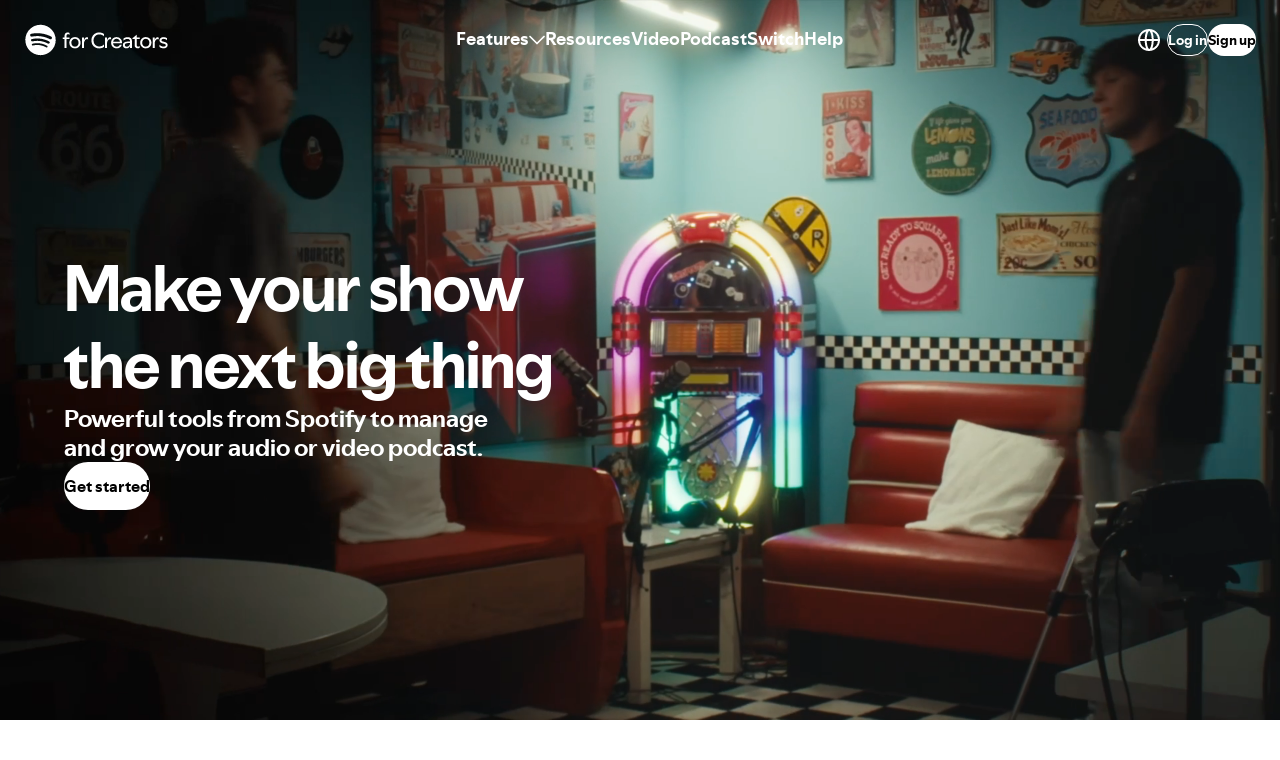

--- FILE ---
content_type: text/javascript
request_url: https://microfrontend-nonhosted-cdn.spotifycdn.com/_next/static/chunks/webpack-f28dbec37293eb7f.js
body_size: 2395
content:
try{!function(){var e="undefined"!=typeof window?window:"undefined"!=typeof global?global:"undefined"!=typeof globalThis?globalThis:"undefined"!=typeof self?self:{},t=(new e.Error).stack;t&&(e._sentryDebugIds=e._sentryDebugIds||{},e._sentryDebugIds[t]="7dd564bc-5cf9-49ff-b7d0-684fdf9cae09",e._sentryDebugIdIdentifier="sentry-dbid-7dd564bc-5cf9-49ff-b7d0-684fdf9cae09")}()}catch(e){}(()=>{"use strict";var e={},t={};function r(d){var a=t[d];if(void 0!==a)return a.exports;var o=t[d]={id:d,loaded:!1,exports:{}},n=!0;try{e[d].call(o.exports,o,o.exports,r),n=!1}finally{n&&delete t[d]}return o.loaded=!0,o.exports}r.m=e,(()=>{var e=[];r.O=(t,d,a,o)=>{if(d){o=o||0;for(var n=e.length;n>0&&e[n-1][2]>o;n--)e[n]=e[n-1];e[n]=[d,a,o];return}for(var f=1/0,n=0;n<e.length;n++){for(var[d,a,o]=e[n],c=!0,i=0;i<d.length;i++)(!1&o||f>=o)&&Object.keys(r.O).every(e=>r.O[e](d[i]))?d.splice(i--,1):(c=!1,o<f&&(f=o));if(c){e.splice(n--,1);var l=a();void 0!==l&&(t=l)}}return t}})(),r.n=e=>{var t=e&&e.__esModule?()=>e.default:()=>e;return r.d(t,{a:t}),t},(()=>{var e,t=Object.getPrototypeOf?e=>Object.getPrototypeOf(e):e=>e.__proto__;r.t=function(d,a){if(1&a&&(d=this(d)),8&a||"object"==typeof d&&d&&(4&a&&d.__esModule||16&a&&"function"==typeof d.then))return d;var o=Object.create(null);r.r(o);var n={};e=e||[null,t({}),t([]),t(t)];for(var f=2&a&&d;"object"==typeof f&&!~e.indexOf(f);f=t(f))Object.getOwnPropertyNames(f).forEach(e=>n[e]=()=>d[e]);return n.default=()=>d,r.d(o,n),o}})(),r.d=(e,t)=>{for(var d in t)r.o(t,d)&&!r.o(e,d)&&Object.defineProperty(e,d,{enumerable:!0,get:t[d]})},r.f={},r.e=e=>Promise.all(Object.keys(r.f).reduce((t,d)=>(r.f[d](e,t),t),[])),r.u=e=>7127===e?"static/chunks/7127-40e93215b68e3b9c.js":"static/chunks/"+(({664:"@tanstack/react-query-devtools",4480:"25154f71",9741:"NivoFunnel"})[e]||e)+"."+({36:"1bd14421b98c921e",285:"ad0ef7a06558a9a4",347:"6c6e88eb50b31ea5",365:"6bdd22cf63784894",417:"156b67c659996b77",664:"6404642c0f64b53d",884:"ae2fff5376665f18",1284:"54767bcd3d0f75bf",1557:"90ee96c4dbdf6326",1790:"5a3bd8de96e241cf",1916:"4326555ecd962e81",2208:"3fd796ad9dd83efb",2443:"9c6706a19bd11c14",2741:"6cc027070d068f6d",2991:"84896ef731a734a3",4009:"aed8a4c8a784d922",4455:"3121ccf135156aa5",4480:"df8f6376e306064d",4770:"3c3a945094795ae7",6008:"d845c4b5f088be5c",6070:"f8c2eb49515d13db",6247:"7ed6c03d4976ff7e",6301:"14de08b7433dff34",6426:"891ac2a007b475ec",6778:"919abc2d443c5c4c",6865:"8450d94246fda9bf",7265:"bd5b4bffcb73f1f5",7342:"691cd1940403a822",7404:"e208833d434c7416",7478:"940413cf4c49143a",7920:"c4812181a0bfd080",8155:"c0ac8583cb038e7e",8273:"c95b03fafdb973c8",8315:"f0ca4950178fa7ca",8722:"bb3037c9195c1239",8765:"6d4b916a6ab6893c",9711:"762124dc3e44fdec",9738:"1c7056f0dad539b4",9741:"9b06e34379715c98",9962:"eb1c45ec7bedfed3"})[e]+".js",r.miniCssF=e=>{},r.g=function(){if("object"==typeof globalThis)return globalThis;try{return this||Function("return this")()}catch(e){if("object"==typeof window)return window}}(),r.o=(e,t)=>Object.prototype.hasOwnProperty.call(e,t),(()=>{var e={},t="_N_E:";r.l=(d,a,o,n)=>{if(e[d])return void e[d].push(a);if(void 0!==o)for(var f,c,i=document.getElementsByTagName("script"),l=0;l<i.length;l++){var u=i[l];if(u.getAttribute("src")==d||u.getAttribute("data-webpack")==t+o){f=u;break}}f||(c=!0,(f=document.createElement("script")).charset="utf-8",f.timeout=120,r.nc&&f.setAttribute("nonce",r.nc),f.setAttribute("data-webpack",t+o),f.src=r.tu(d)),e[d]=[a];var s=(t,r)=>{f.onerror=f.onload=null,clearTimeout(b);var a=e[d];if(delete e[d],f.parentNode&&f.parentNode.removeChild(f),a&&a.forEach(e=>e(r)),t)return t(r)},b=setTimeout(s.bind(null,void 0,{type:"timeout",target:f}),12e4);f.onerror=s.bind(null,f.onerror),f.onload=s.bind(null,f.onload),c&&document.head.appendChild(f)}})(),r.r=e=>{"undefined"!=typeof Symbol&&Symbol.toStringTag&&Object.defineProperty(e,Symbol.toStringTag,{value:"Module"}),Object.defineProperty(e,"__esModule",{value:!0})},r.nmd=e=>(e.paths=[],e.children||(e.children=[]),e),(()=>{var e;r.tt=()=>(void 0===e&&(e={createScriptURL:e=>e},"undefined"!=typeof trustedTypes&&trustedTypes.createPolicy&&(e=trustedTypes.createPolicy("nextjs#bundler",e))),e)})(),r.tu=e=>r.tt().createScriptURL(e),r.p="https://microfrontend-nonhosted-cdn.spotifycdn.com/_next/",(()=>{var e={8068:0};r.f.j=(t,d)=>{var a=r.o(e,t)?e[t]:void 0;if(0!==a)if(a)d.push(a[2]);else if(8068!=t){var o=new Promise((r,d)=>a=e[t]=[r,d]);d.push(a[2]=o);var n=r.p+r.u(t),f=Error();r.l(n,d=>{if(r.o(e,t)&&(0!==(a=e[t])&&(e[t]=void 0),a)){var o=d&&("load"===d.type?"missing":d.type),n=d&&d.target&&d.target.src;f.message="Loading chunk "+t+" failed.\n("+o+": "+n+")",f.name="ChunkLoadError",f.type=o,f.request=n,a[1](f)}},"chunk-"+t,t)}else e[t]=0},r.O.j=t=>0===e[t];var t=(t,d)=>{var a,o,[n,f,c]=d,i=0;if(n.some(t=>0!==e[t])){for(a in f)r.o(f,a)&&(r.m[a]=f[a]);if(c)var l=c(r)}for(t&&t(d);i<n.length;i++)o=n[i],r.o(e,o)&&e[o]&&e[o][0](),e[o]=0;return r.O(l)},d=self.webpackChunk_N_E=self.webpackChunk_N_E||[];d.forEach(t.bind(null,0)),d.push=t.bind(null,d.push.bind(d))})(),r.nc=void 0})();

--- FILE ---
content_type: text/javascript
request_url: https://microfrontend-nonhosted-cdn.spotifycdn.com/_next/static/chunks/5227-a33dc68f66e782f1.js
body_size: 4160
content:
try{!function(){var e="undefined"!=typeof window?window:"undefined"!=typeof global?global:"undefined"!=typeof globalThis?globalThis:"undefined"!=typeof self?self:{},t=(new e.Error).stack;t&&(e._sentryDebugIds=e._sentryDebugIds||{},e._sentryDebugIds[t]="d55b2264-6dd6-4406-9cba-7dc433a649eb",e._sentryDebugIdIdentifier="sentry-dbid-d55b2264-6dd6-4406-9cba-7dc433a649eb")}()}catch(e){}(self.webpackChunk_N_E=self.webpackChunk_N_E||[]).push([[5227],{6893:(e,t,n)=>{"use strict";n.d(t,{A1:()=>R,AF:()=>q,Ae:()=>B,BY:()=>b,Cm:()=>P,FZ:()=>y,Fd:()=>h,Iw:()=>d,KH:()=>j,L0:()=>A,Mq:()=>D,Mx:()=>T,Nm:()=>M,Oe:()=>O,S2:()=>g,TM:()=>v,Vh:()=>S,WP:()=>s,WU:()=>W,X1:()=>E,Yw:()=>i,Yx:()=>k,_j:()=>r,a1:()=>u,bQ:()=>w,bd:()=>f,iN:()=>x,k2:()=>C,n2:()=>c,o4:()=>U,pg:()=>l,qK:()=>a,r3:()=>p,tE:()=>N,tG:()=>m,tc:()=>I,vR:()=>_,vp:()=>z,w2:()=>H});var o=n(59574);(0,o.m9)({name:"isUTPEnabled",description:"Enable new Unified Talk Platform UX",default:!1}),(0,o.m9)({name:"utpRethemeRollout",description:"Rollout property for Unified Talk Platform in S4P",default:!1});var r=(0,o.m9)({name:"utp_interact_tab_rollout",description:"Enable the new interact tab in S4P",default:!1}),s=(0,o.m9)({name:"enable_creator_expression",description:"Enable creator expression feature",default:!1});(0,o.m9)({name:"home_cards_v2_rollout",description:"Rollout property for using home cards V2 endpoint",default:!1});var a=(0,o.m9)({name:"home_braze_content_cards",description:"Rollout property for using Braze content cards to display on the home page for Growth and Educational Tools content cards",default:!1}),i=(0,o.m9)({name:"switch_with_spotify_login",description:"Enable Spotify Login for Switch users",default:!1}),l=(0,o.m9)({name:"s4p-soa-entrypoint-rollout",description:"Rollout property for SOA entrypoint card",default:!1}),d=(0,o.m9)({name:"enable_best_place_to_start",description:"Enable Best Place to Start feature",default:!1}),u=(0,o.m9)({name:"enable_notifications_preferences",description:"Enable notifications preferences section in account settings",default:!1});(0,o.m9)({name:"nonhosted_chrome_rollout",description:"Rollout flag for nonhosted experience using chrome from the shell app",default:!1});var c=(0,o.m9)({name:"seamless_switch_rollout",description:"Rollout flag for the seamless switch feature",default:!1});(0,o.m9)({name:"unified_nav_rollout",description:"Rollout flag for unified navigation and all associated updates",default:!1}),(0,o.m9)({name:"unified_nav_rollout_userid",description:"Rollout flag for unified navigation and all associated updates - targetting user id",default:!1});var p=(0,o.m9)({name:"zero_state_rollout",description:"Rollout flag for zero state rollout",default:!1}),f=(0,o.m9)({name:"enable_comments_view",description:"Enable New Layout for Interact tab",default:!1}),m=(0,o.m9)({name:"synced_feeds_create_new_show_match_rollout",description:"Rollout flag to always create a new show match in onboarding",default:!1}),_=(0,o.HW)({name:"pregenerated_thumbnail_1_target",description:"The target timestamp (percentage of total video length) for pre-generated thumbnail #1",default:10,lower:0,upper:100}),g=(0,o.HW)({name:"pregenerated_thumbnail_2_target",description:"The target timestamp (percentage of total video length) for pre-generated thumbnail #2",default:50,lower:0,upper:100}),h=(0,o.HW)({name:"pregenerated_thumbnail_3_target",description:"The target timestamp (percentage of total video length) for pre-generated thumbnail #3",default:90,lower:0,upper:100}),b=(0,o.HW)({name:"thumbnail_max_size_bytes",description:"Maximum thumbnail size in bytes that a user is allowed to upload",default:4e6,lower:1e5,upper:1e7}),v=(0,o.HW)({name:"thumbnail_min_size_bytes",description:"Minimum thumbnail size in bytes that a user is allowed to upload",default:5e4,lower:1e3,upper:2e6}),w=(0,o.m9)({name:"client_side_permissions_checks_rollout",description:"Rollout flag for client side permissions checks",default:!1}),y=(0,o.m9)({name:"show_creation_migration",description:"Rollout flag for show creation migration",default:!1}),j=(0,o.m9)({name:"content_linking_unhosted",description:"Rollout property for content linking in unhosted",default:!1});(0,o.m9)({name:"podcast_guests_unhosted",description:"Rollout property for podcast guests in unhosted",default:!1}),(0,o.m9)({name:"podcast_topics_unhosted",description:"Rollout property for podcast topics in unhosted",default:!1});var x=(0,o.m9)({name:"value_props_feature",description:"Rollout flag for synced feeds value props",default:!1}),R=(0,o.m9)({name:"pcd_entry_points_rollout",description:"Rollout flag for displaying entrypoints to the PCD flow (copyright detection)",default:!1}),k=(0,o.HW)({name:"episode_media_file_max_size_megabytes",description:"Maximum size in megabytes that a user is allowed to upload for audio and video files",default:6e4,lower:3e4,upper:1e5}),S=(0,o.m9)({name:"home-promo-banner-deprecation",description:"rollout to deprecate the promo banners on S4C home",default:!1});(0,o.m9)({name:"home-legacy-action-cards-deprecation",description:"rollout to deprecate the legacy action cards on S4C home",default:!1});var N=(0,o.m9)({name:"allow-taxi-seamless-switch",description:"rollout to allow TAXI seamless switch option",default:!1}),T=(0,o.m9)({name:"clips_enabled_in_country",description:"Rollout flag for upload of episode clips in various countries",default:!1}),E=(0,o.m9)({name:"analytics_detailed_impression_sources",description:"Rollout flag for detailed impression sources in analytics",default:!1}),P=(0,o.m9)({name:"milestone_banner_rollout",description:"Rollout flag for Milestone Banner",default:!1}),I=(0,o.m9)({name:"pre_wrapped_2025_rollout",description:"Rollout flag for pre-wrapped 2025",default:!1}),C=(0,o.m9)({name:"wrapped_2025_rollout",description:"Rollout flag for wrapped 2025",default:!1}),z=(0,o.m9)({name:"spt_wrapped_2025_rollout",description:"Rollout flag for SPT wrapped 2025",default:!1}),M=(0,o.m9)({name:"core_fans_mvp_unhosted",description:"Rollout property for core fans MVP in unhosted",default:!1}),A=(0,o.m9)({name:"core_fans_mvp_unhosted_user_id",description:"[DEV ONLY] Rollout property for core fans MVP in unhosted by user id",default:!1}),O=(0,o.m9)({name:"enable_claim_by_show_link",description:"Rollout flag for claiming by show link",default:!1});(0,o.m9)({name:"is_show_in_wrapped_list_web",description:"Show-specific experiment: checks if show URI exists in podcasters-data wrapped BQ table",default:!1});var U=(0,o.m9)({name:"smartlinks_analytics_v2_rollout",description:"Rollout for updated smartlinks analytics experience",default:!1}),D=(0,o.m9)({name:"smartlinks_udl",description:"Rollout flag for using UDL for streaming smartlinks",default:!1}),W=(0,o.m9)({name:"synced_feeds_onboarding_improvements",description:"Synced Feeds onboarding improvements",default:!1}),H=(0,o.m9)({name:"improve_transcript_quality",description:"Rollout flag for improving transcripts quality",default:!1}),q=(0,o.m9)({name:"show_site_data_alert",description:"Rollout flag for showing site alert on S4P",default:!1}),B=(0,o.m9)({name:"enable_nrt_ga",description:"Whether Non-hosted NRT is enabled or not",default:!1})},32452:(e,t,n)=>{var o={"./bg/strings.json":[54009,4009],"./cs/strings.json":[37404,7404],"./da/strings.json":[57581,9962],"./de/strings.json":[7265,7265],"./el/strings.json":[99711,9711],"./en/strings.json":[50285,285],"./es-ES/strings.json":[6301,6301],"./es-LA/strings.json":[56778,6778],"./es-MX/strings.json":[80884,884],"./et/strings.json":[76247,6247],"./fi/strings.json":[28315,8315],"./fr-CA/strings.json":[20365,365],"./fr/strings.json":[57478,7478],"./hi/strings.json":[36865,6865],"./hu/strings.json":[12741,2741],"./id/strings.json":[22443,2443],"./it/strings.json":[13627,6008],"./ja/strings.json":[82991,2991],"./ko/strings.json":[97920,7920],"./lt/strings.json":[77342,7342],"./lv/strings.json":[42208,2208],"./ms/strings.json":[56070,6070],"./nl/strings.json":[71284,1284],"./no/strings.json":[48765,8765],"./pl/strings.json":[46426,6426],"./pseudo/strings.json":[1916,1916],"./pt-BR/strings.json":[1557,1557],"./pt/strings.json":[58722,8722],"./ro/strings.json":[20417,417],"./sk/strings.json":[46836,4455],"./sl/strings.json":[8273,8273],"./sv/strings.json":[20347,347],"./th/strings.json":[69738,9738],"./tr/strings.json":[36,36],"./vi/strings.json":[78155,8155],"./zh-CN/strings.json":[24770,4770],"./zh-TW/strings.json":[11790,1790]};function r(e){if(!n.o(o,e))return Promise.resolve().then(()=>{var t=Error("Cannot find module '"+e+"'");throw t.code="MODULE_NOT_FOUND",t});var t=o[e],r=t[0];return n.e(t[1]).then(()=>n.t(r,19))}r.keys=()=>Object.keys(o),r.id=32452,e.exports=r},51662:(e,t,n)=>{"use strict";n.d(t,{v:()=>l});var o=n(21462),r=n(58645),s=n(42364),a=n(11699),i=n(61728),l=function(e){var t=e.username,n=(0,i.N)();return o.useMemo(function(){return(0,r.kE)({storagePrefix:"podcasters-frontend",ownerProvider:function(){return null!=t?t:null},transport:n,context:[(0,s.createClientIdContext)(a.U6),(0,s.createUserAgentContext)(),(0,s.createApplicationContext)({version:"1.0.0"})]})},[t,n])}},61728:(e,t,n)=>{"use strict";n.d(t,{N:()=>u});var o=n(29935),r=n(82643),s=n(21462),a=n(99455),i=n(11699),l=n(31622),d=(0,a.createBaseTransport)({providers:{endpoints:(0,a.createXResolveProvider)(),token:null===i.j2||void 0===i.j2?void 0:i.j2.getToken}}),u=function(){return(0,s.useEffect)(function(){(0,o._)(function(){var e;return(0,r.__generator)(this,function(t){switch(t.label){case 0:return t.trys.push([0,2,,3]),[4,d.connect().then(d.authenticate)];case 1:return t.sent(),[3,3];case 2:return e=t.sent(),l.DS&&console.warn(e),[3,3];case 3:return[2]}})})()},[]),d}},85227:(e,t,n)=>{"use strict";n.d(t,{T:()=>M});var o=n(23798),r=n(21462),s=n(53247),a=n(58729),i=n(51003),l=n(41964),d=n(25066),u=n(46995),c=n(47038),p=n(59574),f=n(61728),m=n(51662),_=n(31622);n(6893);var g=function(e){var t=e.children,n=e.username,s=e.initialConfigJSON,a=s&&p.Vk.fromJSON(s),i=(0,f.N)(),l=(0,m.v)({username:n});r.useEffect(function(){var e=i.connect();n&&e.then(i.authenticate).catch(console.warn)},[n,i]);var d=n?{auth:!0,username:n}:null;return _.S$?(0,o.jsx)(u.Gu,{configuration:a||p.Vk.empty(),children:t}):(0,o.jsx)(u.PE,{resolver:c.HZ,options:{clientId:"podcasters-frontend",transport:i,eventSender:l,timeout:1e4},context:d,initialConfiguration:a,children:t})},h=n(29935),b=n(82643),v=n(73560),w=n(11699),y=function(e){var t=e.username,n=e.children,r=(0,f.N)(),s=(0,v.I)({queryKey:["useBrazeUser"],queryFn:function(){return(0,h._)(function(){return(0,b.__generator)(this,function(e){switch(e.label){case 0:return[4,w.Kd.of().post("".concat(w.fb,"/v0/user/braze"),{})];case 1:return e.sent(),[4,w.Kd.of().get("".concat(w.fb,"/v0/user/partnerId/s4p-mparticle-braze"))];case 2:return[4,e.sent().json()];case 3:return[2,e.sent()]}})})()}}).data;return(0,o.jsx)(d.wb,{username:t||void 0,transport:r,mParticleId:s,storagePrefix:"",children:n})},j=n(15376),x=function(e,t){return"string"!=typeof t||(0,j.A)(e)},R=n(12694),k=n(67659),S=n.n(k),N=n(5123),T=n.n(N),E=n(5803),P={type:"backend",read:function(e,t,o){return(0,h._)(function(){var t;return(0,b.__generator)(this,function(r){switch(r.label){case 0:if(r.trys.push([0,2,,3]),"en"===e)return[2,o(null,{})];return t=[null],[4,n(32452)("./".concat(e,"/strings.json"))];case 1:return[2,o.apply(void 0,t.concat([r.sent()]))];case 2:return r.sent(),[2,o(null,{})];case 3:return[2]}})})()}},I=n(16085);n(4945);var C=function(e){var t,n,s=e.children,a=e.locale,i=JSON.parse(null!=(n=null==(t=document.querySelector("#__I18N_DATA__"))?void 0:t.textContent)?n:"{}"),l=(0,R._)(r.useState(function(){return(0,E.hU)(i,P)}),1)[0],d=(void 0===a?"en":a)||"en",u=r.useMemo(function(){return T()(i,{isJSON:!0})},[i]);return S().locale(d),(0,o.jsxs)(E.OW.Provider,{value:l,children:[(0,o.jsx)(I.bJ,{i18n:l,locale:d,children:s}),(0,o.jsx)("script",{id:"__I18N_DATA__",type:"application/json",dangerouslySetInnerHTML:{__html:u}})]})},z=function(e){var t=e.children;return e.useSuspense?(0,o.jsx)(r.Suspense,{fallback:(0,o.jsx)(i.Y,{size:"large","data-qa":"app-loading"}),children:t}):(0,o.jsx)(o.Fragment,{children:t})},M=function(e){var t=e.children,n=e.isMobile,r=e.locale,i=e.remoteConfigJSON,u=e.username,c=e.useSuspense;return(0,o.jsx)(g,{initialConfigJSON:i,username:u,children:(0,o.jsx)(z,{useSuspense:c,children:(0,o.jsx)(C,{locale:r,children:(0,o.jsx)(l.lT,{defaultIsUAMobile:n,children:(0,o.jsx)(d.it,{children:(0,o.jsx)(d.Ww,{children:(0,o.jsx)(d.a5,{value:null,children:(0,o.jsx)(y,{username:u,children:(0,o.jsx)(s.ID,{shouldForwardProp:x,children:(0,o.jsx)(a.K,{children:t})})})})})})})})})})}}}]);

--- FILE ---
content_type: text/javascript
request_url: https://microfrontend-nonhosted-cdn.spotifycdn.com/_next/static/a5cbe34c-b306-44d3-abab-d7ef30f5df4c/_buildManifest.js
body_size: 3620
content:
self.__BUILD_MANIFEST=function(s,a,e,c,d,t,h,i,o,n,u,f,k,b,w,r,p,j,I,g,l,v,y,m,_,F,U,A,B,N,D,S,q,z,E,L,M,T,C,H,R,x,P,G,J,K,O,Q,V,W,X,Y,Z,$,ss,sa,se,sc,sd,st,sh,si,so,sn,su,sf,sk,sb,sw,sr,sp,sj,sI,sg,sl,sv,sy){return{__rewrites:{afterFiles:[{has:ss,source:"/spotify-forward-bff/v1/:path*",destination:ss}],beforeFiles:[],fallback:[]},__routerFilterStatic:{numItems:0,errorRate:1e-4,numBits:0,numHashes:se,bitArray:[]},__routerFilterDynamic:{numItems:G,errorRate:1e-4,numBits:G,numHashes:se,bitArray:[]},"/":[a,e,A,s,c,d,t,h,o,n,u,B,N,D,H,"static/chunks/1178-c7bf796b2d39d67c.js",f,S,Q,"static/chunks/pages/index-af2e091ae6cfdecf.js"],"/404":[a,e,A,s,c,d,t,h,o,n,u,B,N,D,H,sc,f,S,sd,"static/chunks/pages/404-3678af60c9582950.js"],"/_error":["static/chunks/pages/_error-4384f196add46230.js"],"/dash/audience":[a,e,s,c,d,t,h,i,o,n,u,k,w,r,p,I,g,l,v,y,_,E,J,st,b,j,K,sh,"static/chunks/pages/dash/audience-db7101662f80c842.js"],"/dash/catalog":[a,e,A,s,c,d,t,h,i,o,n,u,k,w,r,p,I,g,v,y,_,B,V,si,b,j,so,"static/chunks/pages/dash/catalog-713028db4050ec85.js"],"/dash/episode/[episodeId]/[[...path]]":[a,e,s,c,i,f,"static/chunks/pages/dash/episode/[episodeId]/[[...path]]-82092a1911985ebd.js"],"/dash/home":[a,e,s,c,i,k,f,b,"static/chunks/pages/dash/home-621befacbd1b6375.js"],"/dash/network":[a,e,s,c,i,f,"static/chunks/pages/dash/network-bf4273397a73487a.js"],"/dash/network/[networkId]":[a,e,s,c,d,t,h,i,o,k,w,r,p,f,b,j,"static/chunks/pages/dash/network/[networkId]-673cb90f153805ec.js"],"/dash/network/[networkId]/analytics":[a,e,s,c,d,t,h,i,o,n,u,w,I,g,l,v,m,y,_,E,J,st,f,K,sh,"static/chunks/pages/dash/network/[networkId]/analytics-bb2d15591027b759.js"],"/dash/network/[networkId]/podcasts":[a,e,A,s,c,d,t,h,i,o,n,u,k,w,I,g,v,m,y,_,B,V,si,"static/chunks/4047-2765eee8b73158dd.js",b,so,"static/chunks/pages/dash/network/[networkId]/podcasts-704cb9126c2ea74a.js"],"/dash/networks":[a,e,s,c,d,t,i,n,u,"static/chunks/8704-3144f92a08ebf8da.js",f,"static/chunks/pages/dash/networks-1789c5cadea3da0e.js"],"/dash/settings":[a,e,s,c,d,t,h,i,o,n,u,k,w,r,p,"static/chunks/7616-6e0b37b4dc47f7cd.js",f,b,j,"static/chunks/pages/dash/settings-40910441a83c6971.js"],"/dash/settings/notifications":[a,e,s,c,d,t,h,i,o,n,u,k,w,r,p,"static/chunks/7092-ae26df7fd7c617cf.js",f,b,j,"static/chunks/pages/dash/settings/notifications-43dcbfb3f19d3df5.js"],"/dash/show/[showId]":[a,e,s,c,i,f,"static/chunks/pages/dash/show/[showId]-98afa7d0dba909fd.js"],"/dash/show/[showId]/analytics/audience":[a,e,s,c,d,t,h,i,o,n,u,k,w,r,p,I,g,l,v,m,y,_,E,J,W,sn,"static/chunks/4768-b273e71a428965fd.js",b,j,P,K,"static/chunks/pages/dash/show/[showId]/analytics/audience-501846e8f1df2626.js"],"/dash/show/[showId]/analytics/discovery":[a,e,L,s,c,d,t,h,i,o,n,u,k,w,r,p,I,g,l,v,m,y,_,F,q,E,M,R,W,b,j,P,su,"static/chunks/pages/dash/show/[showId]/analytics/discovery-02f7b43045a20e39.js"],"/dash/show/[showId]/analytics/overview":[a,e,A,s,c,d,t,h,i,o,n,u,k,w,r,p,I,g,v,m,y,_,B,E,W,b,j,P,sf,"static/chunks/pages/dash/show/[showId]/analytics/overview-6129870bab401d9e.js"],"/dash/show/[showId]/details":[a,e,L,"static/chunks/48a66ae8-724a8f159017a80d.js",s,c,d,t,h,i,o,n,u,k,w,r,p,I,g,l,v,m,F,U,T,M,R,X,sk,"static/chunks/6808-cb0866d37cfc1627.js",b,j,P,sb,"static/css/bff1cd43c8250f98.css","static/chunks/pages/dash/show/[showId]/details-fc5ab5837dfbe907.js"],"/dash/show/[showId]/episode/notAuthorized":["static/chunks/pages/dash/show/[showId]/episode/notAuthorized-de8e0c823064746d.js"],"/dash/show/[showId]/episode/[episodeId]":["static/chunks/pages/dash/show/[showId]/episode/[episodeId]-e586ad69cc806a1f.js"],"/dash/show/[showId]/episode/[episodeId]/analytics/audience":[a,e,s,c,d,t,h,i,o,n,u,k,w,r,p,I,g,l,v,m,y,_,F,U,q,E,C,J,sn,b,j,z,x,K,"static/chunks/pages/dash/show/[showId]/episode/[episodeId]/analytics/audience-1d131601d8217062.js"],"/dash/show/[showId]/episode/[episodeId]/analytics/discovery":[a,e,s,c,d,t,h,i,o,n,u,k,w,r,p,I,g,l,v,m,y,_,F,U,q,E,C,"static/chunks/4346-a0159322778fc3c9.js",b,j,z,x,su,"static/chunks/pages/dash/show/[showId]/episode/[episodeId]/analytics/discovery-005592b00705c6a6.js"],"/dash/show/[showId]/episode/[episodeId]/analytics/overview":[a,e,s,c,d,t,h,i,o,n,u,k,w,r,p,I,g,l,v,m,y,_,F,U,q,E,T,C,"static/chunks/3942-ca722bbe67d1f8c3.js",b,j,z,x,sf,"static/chunks/pages/dash/show/[showId]/episode/[episodeId]/analytics/overview-f19ac41334ab25b4.js"],"/dash/show/[showId]/episode/[episodeId]/clips":[a,e,L,s,c,d,t,h,i,o,n,u,k,w,r,p,I,g,l,v,m,y,_,F,U,q,M,C,R,"static/chunks/1078-27f9a44146645a2c.js",b,j,z,x,"static/chunks/pages/dash/show/[showId]/episode/[episodeId]/clips-c8ba90abe9f618b9.js"],"/dash/show/[showId]/episode/[episodeId]/comments":[a,e,L,s,c,d,t,h,i,o,n,u,k,w,r,p,I,g,l,v,m,y,_,F,U,q,C,"static/chunks/832-4754a232ced1dbb7.js",b,j,z,x,"static/chunks/pages/dash/show/[showId]/episode/[episodeId]/comments-8f73bd94b7155ca8.js"],"/dash/show/[showId]/episode/[episodeId]/details":[a,e,L,s,c,d,t,h,i,o,n,u,k,w,r,p,I,g,l,v,m,y,_,F,U,q,T,M,C,R,sw,sr,sp,"static/chunks/5148-60daedeb09d34db4.js",b,j,z,x,sj,sI,"static/chunks/pages/dash/show/[showId]/episode/[episodeId]/details-240dc4367cc3a702.js"],"/dash/show/[showId]/episode/[episodeId]/polls":[a,e,"static/chunks/6c1f7c96-4c321926da684ced.js",s,c,d,t,h,i,o,n,u,k,w,r,p,I,g,l,v,m,y,_,F,U,q,C,"static/chunks/5916-2e974b12ec896220.js",b,j,z,x,"static/chunks/pages/dash/show/[showId]/episode/[episodeId]/polls-7e6cf41d203d797e.js"],"/dash/show/[showId]/episode/[episodeId]/publish-video":[a,e,L,s,c,d,t,h,i,o,n,u,k,w,r,g,l,m,F,U,T,M,C,R,sw,"static/chunks/204-5a4b8bf7e4046369.js",b,sj,"static/chunks/pages/dash/show/[showId]/episode/[episodeId]/publish-video-125dc7907588fdb8.js"],"/dash/show/[showId]/episode/[episodeId]/transcript":[a,e,L,s,c,d,t,h,i,o,k,g,l,m,F,M,R,sr,"static/chunks/5772-9adc2b6462f634fd.js",f,b,sI,"static/chunks/pages/dash/show/[showId]/episode/[episodeId]/transcript-785771f4cd0fc514.js"],"/dash/show/[showId]/home":[a,e,A,s,c,d,t,h,i,o,n,u,k,w,r,p,I,g,l,v,y,_,F,B,q,T,sp,"static/chunks/5578-5fd6bb0594f3a314.js",b,j,z,"static/css/10bbfe5bd9cb85df.css","static/chunks/pages/dash/show/[showId]/home-13d4975c9a0695fe.js"],"/dash/show/[showId]/host-with-us":[a,e,s,c,d,t,h,i,o,k,w,r,p,I,l,m,N,"static/chunks/5527-4d95391f3668007d.js",f,b,j,"static/css/a88b1a508e3935f5.css","static/chunks/pages/dash/show/[showId]/host-with-us-781e294c02e83d01.js"],"/dash/show/[showId]/overview":[a,e,L,s,c,d,t,h,i,o,n,u,k,w,r,p,I,g,l,v,m,y,_,F,q,T,M,R,V,"static/chunks/7594-0b0d49ef90582dac.js",b,j,z,P,"static/chunks/pages/dash/show/[showId]/overview-fc5240b12e010c8d.js"],"/dash/show/[showId]/overview/syncedFeeds":[a,e,s,c,d,t,h,i,o,k,w,r,p,I,g,l,v,m,y,_,F,U,T,X,"static/chunks/4371-03006c210dd72e6d.js",b,j,sg,"static/css/c97902f0d5fa6665.css","static/chunks/pages/dash/show/[showId]/overview/syncedFeeds-6e01fe9482636ebb.js"],"/dash/show/[showId]/overview/syncedFeeds/onboarding":[a,e,s,c,d,t,h,i,o,k,w,I,g,l,v,F,U,T,M,X,"static/chunks/9973-79df7f0eea2f66c7.js",f,b,sg,"static/css/9155ac386190549a.css","static/chunks/pages/dash/show/[showId]/overview/syncedFeeds/onboarding-9af1af9ead2604df.js"],"/dash/submit":[a,e,s,c,d,t,h,i,o,k,w,r,p,l,y,sk,"static/chunks/7127-40e93215b68e3b9c.js","static/chunks/3700-bf6299f34ecb6ad6.js",f,b,j,sb,"static/chunks/pages/dash/submit-ba3bd37b2212846f.js"],"/error":[a,e,s,c,d,t,h,i,o,k,w,r,p,f,b,j,"static/chunks/pages/error-0d90d599aef58cb5.js"],"/faq":[s,"static/chunks/pages/faq-65248cf25f4176e0.js"],"/getstarted":[a,e,A,s,c,d,t,h,o,n,u,B,N,D,H,sl,"static/chunks/3471-fbf2b12e9c2b913b.js",f,S,"static/chunks/pages/getstarted-407f8cca4d39c6e8.js"],"/getstarted/new":[a,e,A,s,c,d,t,h,o,n,u,B,N,D,H,sl,"static/chunks/6160-7d244d2aafd17c7b.js",f,S,"static/chunks/pages/getstarted/new-1fc43b828fc16bdd.js"],"/hosted/add/search":[a,e,s,c,d,t,U,O,Y,f,Z,"static/chunks/pages/hosted/add/search-eb8d487a6e449c68.js"],"/hosted/add/search/[term]/results":[a,e,s,c,d,n,O,f,"static/chunks/pages/hosted/add/search/[term]/results-dc7b5a4252a194a6.js"],"/hosted/add/[anchorUserId]/confirm-payouts":[a,e,s,c,d,t,O,Y,f,Z,"static/chunks/pages/hosted/add/[anchorUserId]/confirm-payouts-61c736a11c744a31.js"],"/hosted/add/[anchorUserId]/verify":[a,e,s,c,d,t,h,U,O,Y,"static/chunks/9702-390bed16da76e09b.js",f,Z,"static/chunks/pages/hosted/add/[anchorUserId]/verify-99f52c17ce250d90.js"],"/no-access":[a,e,s,c,d,t,h,i,o,k,w,r,p,f,b,j,"static/chunks/pages/no-access-79d704c75088b309.js"],"/r/[platform]/[type]":[a,e,A,s,c,d,t,h,o,n,u,B,N,D,H,sc,f,S,sd,"static/chunks/pages/r/[platform]/[type]-be4523871b0b7cf1.js"],"/subscription/[token]/unsubscribe":[a,e,s,c,d,t,i,n,u,N,D,$,f,S,"static/chunks/pages/subscription/[token]/unsubscribe-5f5f2a4cf3df02ae.js"],"/subscription/[token]/unsubscribe/error":[a,e,s,c,d,t,i,n,u,N,D,$,f,S,"static/chunks/pages/subscription/[token]/unsubscribe/error-5a6179df143381e1.js"],"/subscription/[token]/unsubscribe/success":[a,e,s,c,d,t,i,n,u,N,D,$,f,S,"static/chunks/pages/subscription/[token]/unsubscribe/success-5724cea864a1d0f3.js"],"/switch":[a,e,A,s,c,d,t,h,o,n,u,I,B,N,D,H,sv,f,S,Q,sy,"static/chunks/pages/switch-38d4e11241279891.js"],"/video-podcast/start":[a,e,A,s,c,d,t,h,o,n,u,I,B,N,D,H,sv,f,S,Q,sy,"static/chunks/pages/video-podcast/start-76a6a2f802fce122.js"],sortedPages:["/","/404","/_app","/_error","/dash/audience","/dash/catalog","/dash/episode/[episodeId]/[[...path]]","/dash/home","/dash/network","/dash/network/[networkId]","/dash/network/[networkId]/analytics","/dash/network/[networkId]/podcasts","/dash/networks","/dash/settings","/dash/settings/notifications","/dash/show/[showId]","/dash/show/[showId]/analytics/audience","/dash/show/[showId]/analytics/discovery","/dash/show/[showId]/analytics/overview","/dash/show/[showId]/details","/dash/show/[showId]/episode/notAuthorized","/dash/show/[showId]/episode/[episodeId]","/dash/show/[showId]/episode/[episodeId]/analytics/audience","/dash/show/[showId]/episode/[episodeId]/analytics/discovery","/dash/show/[showId]/episode/[episodeId]/analytics/overview","/dash/show/[showId]/episode/[episodeId]/clips","/dash/show/[showId]/episode/[episodeId]/comments","/dash/show/[showId]/episode/[episodeId]/details","/dash/show/[showId]/episode/[episodeId]/polls","/dash/show/[showId]/episode/[episodeId]/publish-video","/dash/show/[showId]/episode/[episodeId]/transcript","/dash/show/[showId]/home","/dash/show/[showId]/host-with-us","/dash/show/[showId]/overview","/dash/show/[showId]/overview/syncedFeeds","/dash/show/[showId]/overview/syncedFeeds/onboarding","/dash/submit","/error","/faq","/getstarted","/getstarted/new","/hosted/add/search","/hosted/add/search/[term]/results","/hosted/add/[anchorUserId]/confirm-payouts","/hosted/add/[anchorUserId]/verify","/no-access","/r/[platform]/[type]","/subscription/[token]/unsubscribe","/subscription/[token]/unsubscribe/error","/subscription/[token]/unsubscribe/success","/switch","/video-podcast/start"]}}("static/chunks/6085-f99a5173572900f1.js","static/chunks/32f36161-42bf576e3fe5c273.js","static/chunks/c2d7b96e-e0f92bae2c895f62.js","static/chunks/9655-1da89828e929cd77.js","static/chunks/8013-8eace1d982396321.js","static/chunks/9856-7f0ffe22472d13d7.js","static/chunks/3782-9733ece9aa3cdbd6.js","static/chunks/8406-c54c4115c03fc3f8.js","static/chunks/4206-bb47da4f8277f25c.js","static/chunks/366-afe061f24264f815.js","static/chunks/1714-56b9c4b58092f340.js","static/chunks/5227-a33dc68f66e782f1.js","static/chunks/358-a8efe3bafe87bbb5.js","static/chunks/2868-2bc6f2891f335ec1.js","static/chunks/9100-48b7b6caa315dc03.js","static/chunks/9181-400d68260816d69b.js","static/chunks/6471-d361c047bf0ea6b0.js","static/chunks/5516-da818a7efcea04ae.js","static/chunks/1017-3a59d2921599038e.js","static/chunks/3197-23652bcb351c1d83.js","static/chunks/6953-5414186ea8115326.js","static/chunks/7181-7db542c78dbfcf22.js","static/chunks/3146-be7552a9254dc2c1.js","static/chunks/4263-8992f43e61fdb185.js","static/chunks/8797-602441e4179b779b.js","static/chunks/1027-a1f77449a87fc054.js","static/chunks/5696-3ef8a58af3c69254.js","static/chunks/8f7ce209-ed11c3cc352880cc.js","static/chunks/3010-b7f8a689e10f1cf5.js","static/chunks/7408-6e1dd4cd10bb9e81.js","static/chunks/2783-79ae5cd42549a113.js","static/chunks/4379-42834e2728cf1132.js","static/chunks/4476-b452b674cac8a130.js","static/chunks/4207-243bb761f83ed0d3.js","static/chunks/912-8622759c860e7b08.js","static/chunks/b5a1f52c-a1733de2c9d530a4.js","static/chunks/230-4b30fd13e829cf9a.js","static/chunks/6005-dc02f6873a1edd2b.js","static/chunks/7063-da13a93b0d3d71b2.js","static/chunks/8993-377fe8d7563167fa.js","static/chunks/8857-3fa24749298ff1fc.js","static/chunks/1874-ed392373da0496a3.js","static/chunks/1952-e1931dd3d42f02a0.js",0,"static/chunks/1586-21d32a45ed5f2157.js","static/chunks/4742-51d6b44ae4172be8.js","static/chunks/5894-b85aeb67d9fb5baf.js","static/chunks/1367-7923684732b77175.js","static/chunks/9314-4e24e62ba2be988a.js","static/chunks/2249-40d7e3c16cc5201a.js","static/chunks/5838-718b5103f734c834.js","static/chunks/9310-c9f4d34fbcf500f4.js","static/chunks/1551-18c3ef75953d411b.js","static/chunks/5682-3bc518d5407c6268.js",void 0,1e-4,NaN,"static/chunks/4553-aace15e594e5df41.js","static/chunks/8660-bfb729d0e91c6f3e.js","static/chunks/6846-8657bd2a7b842317.js","static/chunks/9937-5de0f05e8aa1fcac.js","static/chunks/8443-3ada65702d27ca0b.js","static/chunks/2106-570745c985d37c97.js","static/chunks/2901-d5b11a539aef43b3.js","static/chunks/5320-9fc25c2d368ce222.js","static/chunks/9136-afc451495707f98c.js","static/chunks/4862-2a0cd9c5765bd702.js","static/chunks/8506-78c88983f3bcc6d5.js","static/chunks/5447-8b57afa74b6c6ff7.js","static/chunks/8541-7421706a76c5b07e.js","static/chunks/3656-5dcbdf4dff35351d.js","static/chunks/6504-a25e21f5ddded1a9.js","static/chunks/5562-68d96a6ed5dfab5d.js","static/chunks/3363-0b4589139209b0a2.js","static/chunks/2543-565fa0fe2522c585.js","static/chunks/2027-a725a54f879414f3.js","static/chunks/5775-c939318efb12cca2.js"),self.__BUILD_MANIFEST_CB&&self.__BUILD_MANIFEST_CB();

--- FILE ---
content_type: text/javascript
request_url: https://microfrontend-nonhosted-cdn.spotifycdn.com/_next/static/chunks/9655-1da89828e929cd77.js
body_size: 38308
content:
try{!function(){var t="undefined"!=typeof window?window:"undefined"!=typeof global?global:"undefined"!=typeof globalThis?globalThis:"undefined"!=typeof self?self:{},e=(new t.Error).stack;e&&(t._sentryDebugIds=t._sentryDebugIds||{},t._sentryDebugIds[e]="1298588c-71bf-44eb-9182-36f2e50bb504",t._sentryDebugIdIdentifier="sentry-dbid-1298588c-71bf-44eb-9182-36f2e50bb504")}()}catch(e){}(self.webpackChunk_N_E=self.webpackChunk_N_E||[]).push([[9655],{2549:(t,e,r)=>{var i=r(64254),n=i.Buffer;function o(t,e){for(var r in t)e[r]=t[r]}function s(t,e,r){return n(t,e,r)}n.from&&n.alloc&&n.allocUnsafe&&n.allocUnsafeSlow?t.exports=i:(o(i,e),e.Buffer=s),s.prototype=Object.create(n.prototype),o(n,s),s.from=function(t,e,r){if("number"==typeof t)throw TypeError("Argument must not be a number");return n(t,e,r)},s.alloc=function(t,e,r){if("number"!=typeof t)throw TypeError("Argument must be a number");var i=n(t);return void 0!==e?"string"==typeof r?i.fill(e,r):i.fill(e):i.fill(0),i},s.allocUnsafe=function(t){if("number"!=typeof t)throw TypeError("Argument must be a number");return n(t)},s.allocUnsafeSlow=function(t){if("number"!=typeof t)throw TypeError("Argument must be a number");return i.SlowBuffer(t)}},2689:(t,e,r)=>{e.UINT32=r(10198),e.UINT64=r(53093)},4358:(t,e)=>{"use strict";var r;r={value:!0},e.Y=void 0,e.Y=function(t){return{name:"ConfigurationApplied",environments:["device","browser"],data:t}}},4854:(t,e,r)=>{"use strict";r.d(e,{$:()=>c});var i=r(60339),n=r(95847),o=r(12188),s=r(18169),a=r(8203),u=r(99277),l=r(23426),c=class extends s.Q{constructor(t,e){super(),this.options=e,this.#t=t,this.#e=null,this.#r=(0,a.T)(),this.bindMethods(),this.setOptions(e)}#t;#i=void 0;#n=void 0;#o=void 0;#s;#a;#r;#e;#u;#l;#c;#h;#f;#d;#p=new Set;bindMethods(){this.refetch=this.refetch.bind(this)}onSubscribe(){1===this.listeners.size&&(this.#i.addObserver(this),f(this.#i,this.options)?this.#m():this.updateResult(),this.#y())}onUnsubscribe(){this.hasListeners()||this.destroy()}shouldFetchOnReconnect(){return d(this.#i,this.options,this.options.refetchOnReconnect)}shouldFetchOnWindowFocus(){return d(this.#i,this.options,this.options.refetchOnWindowFocus)}destroy(){this.listeners=new Set,this.#g(),this.#v(),this.#i.removeObserver(this)}setOptions(t){let e=this.options,r=this.#i;if(this.options=this.#t.defaultQueryOptions(t),void 0!==this.options.enabled&&"boolean"!=typeof this.options.enabled&&"function"!=typeof this.options.enabled&&"boolean"!=typeof(0,u.Eh)(this.options.enabled,this.#i))throw Error("Expected enabled to be a boolean or a callback that returns a boolean");this.#b(),this.#i.setOptions(this.options),e._defaulted&&!(0,u.f8)(this.options,e)&&this.#t.getQueryCache().notify({type:"observerOptionsUpdated",query:this.#i,observer:this});let i=this.hasListeners();i&&p(this.#i,r,this.options,e)&&this.#m(),this.updateResult(),i&&(this.#i!==r||(0,u.Eh)(this.options.enabled,this.#i)!==(0,u.Eh)(e.enabled,this.#i)||(0,u.d2)(this.options.staleTime,this.#i)!==(0,u.d2)(e.staleTime,this.#i))&&this.#_();let n=this.#w();i&&(this.#i!==r||(0,u.Eh)(this.options.enabled,this.#i)!==(0,u.Eh)(e.enabled,this.#i)||n!==this.#d)&&this.#I(n)}getOptimisticResult(t){let e=this.#t.getQueryCache().build(this.#t,t),r=this.createResult(e,t);return y(this,r)&&(this.#o=r,this.#a=this.options,this.#s=this.#i.state),r}getCurrentResult(){return this.#o}trackResult(t,e){return new Proxy(t,{get:(t,r)=>(this.trackProp(r),e?.(r),"promise"===r&&(this.trackProp("data"),this.options.experimental_prefetchInRender||"pending"!==this.#r.status||this.#r.reject(Error("experimental_prefetchInRender feature flag is not enabled"))),Reflect.get(t,r))})}trackProp(t){this.#p.add(t)}getCurrentQuery(){return this.#i}refetch({...t}={}){return this.fetch({...t})}fetchOptimistic(t){let e=this.#t.defaultQueryOptions(t),r=this.#t.getQueryCache().build(this.#t,e);return r.fetch().then(()=>this.createResult(r,e))}fetch(t){return this.#m({...t,cancelRefetch:t.cancelRefetch??!0}).then(()=>(this.updateResult(),this.#o))}#m(t){this.#b();let e=this.#i.fetch(this.options,t);return t?.throwOnError||(e=e.catch(u.lQ)),e}#_(){this.#g();let t=(0,u.d2)(this.options.staleTime,this.#i);if(u.S$||this.#o.isStale||!(0,u.gn)(t))return;let e=(0,u.j3)(this.#o.dataUpdatedAt,t)+1;this.#h=l.zs.setTimeout(()=>{this.#o.isStale||this.updateResult()},e)}#w(){return("function"==typeof this.options.refetchInterval?this.options.refetchInterval(this.#i):this.options.refetchInterval)??!1}#I(t){this.#v(),this.#d=t,!u.S$&&!1!==(0,u.Eh)(this.options.enabled,this.#i)&&(0,u.gn)(this.#d)&&0!==this.#d&&(this.#f=l.zs.setInterval(()=>{(this.options.refetchIntervalInBackground||i.m.isFocused())&&this.#m()},this.#d))}#y(){this.#_(),this.#I(this.#w())}#g(){this.#h&&(l.zs.clearTimeout(this.#h),this.#h=void 0)}#v(){this.#f&&(l.zs.clearInterval(this.#f),this.#f=void 0)}createResult(t,e){let r,i=this.#i,n=this.options,s=this.#o,l=this.#s,c=this.#a,h=t!==i?t.state:this.#n,{state:d}=t,y={...d},g=!1;if(e._optimisticResults){let r=this.hasListeners(),s=!r&&f(t,e),a=r&&p(t,i,e,n);(s||a)&&(y={...y,...(0,o.k)(d.data,t.options)}),"isRestoring"===e._optimisticResults&&(y.fetchStatus="idle")}let{error:v,errorUpdatedAt:b,status:_}=y;r=y.data;let w=!1;if(void 0!==e.placeholderData&&void 0===r&&"pending"===_){let t;s?.isPlaceholderData&&e.placeholderData===c?.placeholderData?(t=s.data,w=!0):t="function"==typeof e.placeholderData?e.placeholderData(this.#c?.state.data,this.#c):e.placeholderData,void 0!==t&&(_="success",r=(0,u.pl)(s?.data,t,e),g=!0)}if(e.select&&void 0!==r&&!w)if(s&&r===l?.data&&e.select===this.#u)r=this.#l;else try{this.#u=e.select,r=e.select(r),r=(0,u.pl)(s?.data,r,e),this.#l=r,this.#e=null}catch(t){this.#e=t}this.#e&&(v=this.#e,r=this.#l,b=Date.now(),_="error");let I="fetching"===y.fetchStatus,N="pending"===_,O="error"===_,S=N&&I,A=void 0!==r,C={status:_,fetchStatus:y.fetchStatus,isPending:N,isSuccess:"success"===_,isError:O,isInitialLoading:S,isLoading:S,data:r,dataUpdatedAt:y.dataUpdatedAt,error:v,errorUpdatedAt:b,failureCount:y.fetchFailureCount,failureReason:y.fetchFailureReason,errorUpdateCount:y.errorUpdateCount,isFetched:y.dataUpdateCount>0||y.errorUpdateCount>0,isFetchedAfterMount:y.dataUpdateCount>h.dataUpdateCount||y.errorUpdateCount>h.errorUpdateCount,isFetching:I,isRefetching:I&&!N,isLoadingError:O&&!A,isPaused:"paused"===y.fetchStatus,isPlaceholderData:g,isRefetchError:O&&A,isStale:m(t,e),refetch:this.refetch,promise:this.#r,isEnabled:!1!==(0,u.Eh)(e.enabled,t)};if(this.options.experimental_prefetchInRender){let e=void 0!==C.data,r="error"===C.status&&!e,n=t=>{r?t.reject(C.error):e&&t.resolve(C.data)},o=()=>{n(this.#r=C.promise=(0,a.T)())},s=this.#r;switch(s.status){case"pending":t.queryHash===i.queryHash&&n(s);break;case"fulfilled":(r||C.data!==s.value)&&o();break;case"rejected":r&&C.error===s.reason||o()}}return C}updateResult(){let t=this.#o,e=this.createResult(this.#i,this.options);if(this.#s=this.#i.state,this.#a=this.options,void 0!==this.#s.data&&(this.#c=this.#i),(0,u.f8)(e,t))return;this.#o=e;let r=()=>{if(!t)return!0;let{notifyOnChangeProps:e}=this.options,r="function"==typeof e?e():e;if("all"===r||!r&&!this.#p.size)return!0;let i=new Set(r??this.#p);return this.options.throwOnError&&i.add("error"),Object.keys(this.#o).some(e=>{let r=e;return this.#o[r]!==t[r]&&i.has(r)})};this.#N({listeners:r()})}#b(){let t=this.#t.getQueryCache().build(this.#t,this.options);if(t===this.#i)return;let e=this.#i;this.#i=t,this.#n=t.state,this.hasListeners()&&(e?.removeObserver(this),t.addObserver(this))}onQueryUpdate(){this.updateResult(),this.hasListeners()&&this.#y()}#N(t){n.jG.batch(()=>{t.listeners&&this.listeners.forEach(t=>{t(this.#o)}),this.#t.getQueryCache().notify({query:this.#i,type:"observerResultsUpdated"})})}};function h(t,e){return!1!==(0,u.Eh)(e.enabled,t)&&void 0===t.state.data&&("error"!==t.state.status||!1!==e.retryOnMount)}function f(t,e){return h(t,e)||void 0!==t.state.data&&d(t,e,e.refetchOnMount)}function d(t,e,r){if(!1!==(0,u.Eh)(e.enabled,t)&&"static"!==(0,u.d2)(e.staleTime,t)){let i="function"==typeof r?r(t):r;return"always"===i||!1!==i&&m(t,e)}return!1}function p(t,e,r,i){return(t!==e||!1===(0,u.Eh)(i.enabled,t))&&(!r.suspense||"error"!==t.state.status)&&m(t,r)}function m(t,e){return!1!==(0,u.Eh)(e.enabled,t)&&t.isStaleByTime((0,u.d2)(e.staleTime,t))}function y(t,e){return!(0,u.f8)(t.getCurrentResult(),e)}},5123:(t,e,r)=>{"use strict";var i=r(79116),n=16,o=p(),s=RegExp('(\\\\)?"@__(F|R|D|M|S|A|U|I|B|L)-'+o+'-(\\d+)__@"',"g"),a=/\{\s*\[native code\]\s*\}/g,u=/function.*?\(/,l=/.*?=>.*?/,c=/[<>\/\u2028\u2029]/g,h=["*","async"],f={"<":"\\u003C",">":"\\u003E","/":"\\u002F","\u2028":"\\u2028","\u2029":"\\u2029"};function d(t){return f[t]}function p(){for(var t=i(n),e="",r=0;r<n;++r)e+=t[r].toString(16);return e}function m(t){var e=[];for(var r in t)"function"==typeof t[r]&&e.push(r);for(var i=0;i<e.length;i++)delete t[e[i]]}t.exports=function t(e,r){r||(r={}),("number"==typeof r||"string"==typeof r)&&(r={space:r});var i,n=[],f=[],p=[],y=[],g=[],v=[],b=[],_=[],w=[],I=[];function N(t,e){if(r.ignoreFunction&&m(e),!e&&void 0!==e&&e!==BigInt(0))return e;var i=this[t],s=typeof i;if("object"===s){if(i instanceof RegExp)return"@__R-"+o+"-"+(f.push(i)-1)+"__@";if(i instanceof Date)return"@__D-"+o+"-"+(p.push(i)-1)+"__@";if(i instanceof Map)return"@__M-"+o+"-"+(y.push(i)-1)+"__@";if(i instanceof Set)return"@__S-"+o+"-"+(g.push(i)-1)+"__@";if(i instanceof Array&&i.filter(function(){return!0}).length!==i.length)return"@__A-"+o+"-"+(v.push(i)-1)+"__@";if(i instanceof URL)return"@__L-"+o+"-"+(I.push(i)-1)+"__@"}return"function"===s?"@__F-"+o+"-"+(n.push(i)-1)+"__@":"undefined"===s?"@__U-"+o+"-"+(b.push(i)-1)+"__@":"number"!==s||isNaN(i)||isFinite(i)?"bigint"===s?"@__B-"+o+"-"+(w.push(i)-1)+"__@":e:"@__I-"+o+"-"+(_.push(i)-1)+"__@"}function O(t){var e=t.toString();if(a.test(e))throw TypeError("Serializing native function: "+t.name);if(u.test(e)||l.test(e))return e;var r=e.indexOf("("),i=e.substr(0,r).trim().split(" ").filter(function(t){return t.length>0});return i.filter(function(t){return -1===h.indexOf(t)}).length>0?(i.indexOf("async")>-1?"async ":"")+"function"+(i.join("").indexOf("*")>-1?"*":"")+e.substr(r):e}return(r.ignoreFunction&&"function"==typeof e&&(e=void 0),void 0===e)?String(e):"string"!=typeof(i=r.isJSON&&!r.space?JSON.stringify(e):JSON.stringify(e,r.isJSON?null:N,r.space))?String(i):(!0!==r.unsafe&&(i=i.replace(c,d)),0===n.length&&0===f.length&&0===p.length&&0===y.length&&0===g.length&&0===v.length&&0===b.length&&0===_.length&&0===w.length&&0===I.length)?i:i.replace(s,function(e,i,o,s){return i?e:"D"===o?'new Date("'+p[s].toISOString()+'")':"R"===o?"new RegExp("+t(f[s].source)+', "'+f[s].flags+'")':"M"===o?"new Map("+t(Array.from(y[s].entries()),r)+")":"S"===o?"new Set("+t(Array.from(g[s].values()),r)+")":"A"===o?"Array.prototype.slice.call("+t(Object.assign({length:v[s].length},v[s]),r)+")":"U"===o?"undefined":"I"===o?_[s]:"B"===o?'BigInt("'+w[s]+'")':"L"===o?"new URL("+t(I[s].toString(),r)+")":O(n[s])})}},7707:t=>{"use strict";function e(){this._listeners={}}t.exports=e,e.prototype.on=function(t,e,r){return(this._listeners[t]||(this._listeners[t]=[])).push({fn:e,ctx:r||this}),this},e.prototype.off=function(t,e){if(void 0===t)this._listeners={};else if(void 0===e)this._listeners[t]=[];else for(var r=this._listeners[t],i=0;i<r.length;)r[i].fn===e?r.splice(i,1):++i;return this},e.prototype.emit=function(t){var e=this._listeners[t];if(e){for(var r=[],i=1;i<arguments.length;)r.push(arguments[i++]);for(i=0;i<e.length;)e[i].fn.apply(e[i++].ctx,r)}return this}},8639:(t,e,r)=>{"use strict";t.exports=n;var i=r(25620);function n(t,e){this.lo=t>>>0,this.hi=e>>>0}var o=n.zero=new n(0,0);o.toNumber=function(){return 0},o.zzEncode=o.zzDecode=function(){return this},o.length=function(){return 1};var s=n.zeroHash="\0\0\0\0\0\0\0\0";n.fromNumber=function(t){if(0===t)return o;var e=t<0;e&&(t=-t);var r=t>>>0,i=(t-r)/0x100000000>>>0;return e&&(i=~i>>>0,r=~r>>>0,++r>0xffffffff&&(r=0,++i>0xffffffff&&(i=0))),new n(r,i)},n.from=function(t){if("number"==typeof t)return n.fromNumber(t);if(i.isString(t))if(!i.Long)return n.fromNumber(parseInt(t,10));else t=i.Long.fromString(t);return t.low||t.high?new n(t.low>>>0,t.high>>>0):o},n.prototype.toNumber=function(t){if(!t&&this.hi>>>31){var e=~this.lo+1>>>0,r=~this.hi>>>0;return e||(r=r+1>>>0),-(e+0x100000000*r)}return this.lo+0x100000000*this.hi},n.prototype.toLong=function(t){return i.Long?new i.Long(0|this.lo,0|this.hi,!!t):{low:0|this.lo,high:0|this.hi,unsigned:!!t}};var a=String.prototype.charCodeAt;n.fromHash=function(t){return t===s?o:new n((a.call(t,0)|a.call(t,1)<<8|a.call(t,2)<<16|a.call(t,3)<<24)>>>0,(a.call(t,4)|a.call(t,5)<<8|a.call(t,6)<<16|a.call(t,7)<<24)>>>0)},n.prototype.toHash=function(){return String.fromCharCode(255&this.lo,this.lo>>>8&255,this.lo>>>16&255,this.lo>>>24,255&this.hi,this.hi>>>8&255,this.hi>>>16&255,this.hi>>>24)},n.prototype.zzEncode=function(){var t=this.hi>>31;return this.hi=((this.hi<<1|this.lo>>>31)^t)>>>0,this.lo=(this.lo<<1^t)>>>0,this},n.prototype.zzDecode=function(){var t=-(1&this.lo);return this.lo=((this.lo>>>1|this.hi<<31)^t)>>>0,this.hi=(this.hi>>>1^t)>>>0,this},n.prototype.length=function(){var t=this.lo,e=(this.lo>>>28|this.hi<<4)>>>0,r=this.hi>>>24;return 0===r?0===e?t<16384?t<128?1:2:t<2097152?3:4:e<16384?e<128?5:6:e<2097152?7:8:r<128?9:10}},9199:(t,e,r)=>{"use strict";e.Service=r(92479)},10198:function(t,e){var r;!function(i){function n(t,e){return this instanceof n?(this._low=0,this._high=0,this.remainder=null,void 0===e)?s.call(this,t):"string"==typeof t?a.call(this,t,e):void o.call(this,t,e):new n(t,e)}function o(t,e){return this._low=0|t,this._high=0|e,this}function s(t){return this._low=65535&t,this._high=t>>>16,this}function a(t,e){var r=parseInt(t,e||10);return this._low=65535&r,this._high=r>>>16,this}n(0x39aa400),n(0x10000000),n(1e9),n(0x40000000),n(36),n(16),n(10),n(2),n.prototype.fromBits=o,n.prototype.fromNumber=s,n.prototype.fromString=a,n.prototype.toNumber=function(){return 65536*this._high+this._low},n.prototype.toString=function(t){return this.toNumber().toString(t||10)},n.prototype.add=function(t){var e=this._low+t._low,r=e>>>16;return r+=this._high+t._high,this._low=65535&e,this._high=65535&r,this},n.prototype.subtract=function(t){return this.add(t.clone().negate())},n.prototype.multiply=function(t){var e,r,i=this._high,n=this._low,o=t._high,s=t._low;return e=(((r=n*s)>>>16)+i*s&65535)+n*o,this._low=65535&r,this._high=65535&e,this},n.prototype.div=function(t){if(0==t._low&&0==t._high)throw Error("division by zero");if(0==t._high&&1==t._low)return this.remainder=new n(0),this;if(t.gt(this))return this.remainder=this.clone(),this._low=0,this._high=0,this;if(this.eq(t))return this.remainder=new n(0),this._low=1,this._high=0,this;for(var e=t.clone(),r=-1;!this.lt(e);)e.shiftLeft(1,!0),r++;for(this.remainder=this.clone(),this._low=0,this._high=0;r>=0;r--)e.shiftRight(1),this.remainder.lt(e)||(this.remainder.subtract(e),r>=16?this._high|=1<<r-16:this._low|=1<<r);return this},n.prototype.negate=function(){var t=(65535&~this._low)+1;return this._low=65535&t,this._high=~this._high+(t>>>16)&65535,this},n.prototype.equals=n.prototype.eq=function(t){return this._low==t._low&&this._high==t._high},n.prototype.greaterThan=n.prototype.gt=function(t){return this._high>t._high||!(this._high<t._high)&&this._low>t._low},n.prototype.lessThan=n.prototype.lt=function(t){return this._high<t._high||!(this._high>t._high)&&this._low<t._low},n.prototype.or=function(t){return this._low|=t._low,this._high|=t._high,this},n.prototype.and=function(t){return this._low&=t._low,this._high&=t._high,this},n.prototype.not=function(){return this._low=65535&~this._low,this._high=65535&~this._high,this},n.prototype.xor=function(t){return this._low^=t._low,this._high^=t._high,this},n.prototype.shiftRight=n.prototype.shiftr=function(t){return t>16?(this._low=this._high>>t-16,this._high=0):16==t?(this._low=this._high,this._high=0):(this._low=this._low>>t|this._high<<16-t&65535,this._high>>=t),this},n.prototype.shiftLeft=n.prototype.shiftl=function(t,e){return t>16?(this._high=this._low<<t-16,this._low=0,e||(this._high&=65535)):16==t?(this._high=this._low,this._low=0):(this._high=this._high<<t|this._low>>16-t,this._low=this._low<<t&65535,e||(this._high&=65535)),this},n.prototype.rotateLeft=n.prototype.rotl=function(t){var e=this._high<<16|this._low;return e=e<<t|e>>>32-t,this._low=65535&e,this._high=e>>>16,this},n.prototype.rotateRight=n.prototype.rotr=function(t){var e=this._high<<16|this._low;return e=e>>>t|e<<32-t,this._low=65535&e,this._high=e>>>16,this},n.prototype.clone=function(){return new n(this._low,this._high)},void 0===(r=(function(){return n}).apply(e,[]))||(t.exports=r)}(0)},12526:(t,e,r)=>{"use strict";t.exports=r(18258)},14677:t=>{"use strict";t.exports={}},15376:(t,e,r)=>{"use strict";r.d(e,{A:()=>n});var i=/^((children|dangerouslySetInnerHTML|key|ref|autoFocus|defaultValue|defaultChecked|innerHTML|suppressContentEditableWarning|suppressHydrationWarning|valueLink|abbr|accept|acceptCharset|accessKey|action|allow|allowUserMedia|allowPaymentRequest|allowFullScreen|allowTransparency|alt|async|autoComplete|autoPlay|capture|cellPadding|cellSpacing|challenge|charSet|checked|cite|classID|className|cols|colSpan|content|contentEditable|contextMenu|controls|controlsList|coords|crossOrigin|data|dateTime|decoding|default|defer|dir|disabled|disablePictureInPicture|disableRemotePlayback|download|draggable|encType|enterKeyHint|fetchpriority|fetchPriority|form|formAction|formEncType|formMethod|formNoValidate|formTarget|frameBorder|headers|height|hidden|high|href|hrefLang|htmlFor|httpEquiv|id|inputMode|integrity|is|keyParams|keyType|kind|label|lang|list|loading|loop|low|marginHeight|marginWidth|max|maxLength|media|mediaGroup|method|min|minLength|multiple|muted|name|nonce|noValidate|open|optimum|pattern|placeholder|playsInline|popover|popoverTarget|popoverTargetAction|poster|preload|profile|radioGroup|readOnly|referrerPolicy|rel|required|reversed|role|rows|rowSpan|sandbox|scope|scoped|scrolling|seamless|selected|shape|size|sizes|slot|span|spellCheck|src|srcDoc|srcLang|srcSet|start|step|style|summary|tabIndex|target|title|translate|type|useMap|value|width|wmode|wrap|about|datatype|inlist|prefix|property|resource|typeof|vocab|autoCapitalize|autoCorrect|autoSave|color|incremental|fallback|inert|itemProp|itemScope|itemType|itemID|itemRef|on|option|results|security|unselectable|accentHeight|accumulate|additive|alignmentBaseline|allowReorder|alphabetic|amplitude|arabicForm|ascent|attributeName|attributeType|autoReverse|azimuth|baseFrequency|baselineShift|baseProfile|bbox|begin|bias|by|calcMode|capHeight|clip|clipPathUnits|clipPath|clipRule|colorInterpolation|colorInterpolationFilters|colorProfile|colorRendering|contentScriptType|contentStyleType|cursor|cx|cy|d|decelerate|descent|diffuseConstant|direction|display|divisor|dominantBaseline|dur|dx|dy|edgeMode|elevation|enableBackground|end|exponent|externalResourcesRequired|fill|fillOpacity|fillRule|filter|filterRes|filterUnits|floodColor|floodOpacity|focusable|fontFamily|fontSize|fontSizeAdjust|fontStretch|fontStyle|fontVariant|fontWeight|format|from|fr|fx|fy|g1|g2|glyphName|glyphOrientationHorizontal|glyphOrientationVertical|glyphRef|gradientTransform|gradientUnits|hanging|horizAdvX|horizOriginX|ideographic|imageRendering|in|in2|intercept|k|k1|k2|k3|k4|kernelMatrix|kernelUnitLength|kerning|keyPoints|keySplines|keyTimes|lengthAdjust|letterSpacing|lightingColor|limitingConeAngle|local|markerEnd|markerMid|markerStart|markerHeight|markerUnits|markerWidth|mask|maskContentUnits|maskUnits|mathematical|mode|numOctaves|offset|opacity|operator|order|orient|orientation|origin|overflow|overlinePosition|overlineThickness|panose1|paintOrder|pathLength|patternContentUnits|patternTransform|patternUnits|pointerEvents|points|pointsAtX|pointsAtY|pointsAtZ|preserveAlpha|preserveAspectRatio|primitiveUnits|r|radius|refX|refY|renderingIntent|repeatCount|repeatDur|requiredExtensions|requiredFeatures|restart|result|rotate|rx|ry|scale|seed|shapeRendering|slope|spacing|specularConstant|specularExponent|speed|spreadMethod|startOffset|stdDeviation|stemh|stemv|stitchTiles|stopColor|stopOpacity|strikethroughPosition|strikethroughThickness|string|stroke|strokeDasharray|strokeDashoffset|strokeLinecap|strokeLinejoin|strokeMiterlimit|strokeOpacity|strokeWidth|surfaceScale|systemLanguage|tableValues|targetX|targetY|textAnchor|textDecoration|textRendering|textLength|to|transform|u1|u2|underlinePosition|underlineThickness|unicode|unicodeBidi|unicodeRange|unitsPerEm|vAlphabetic|vHanging|vIdeographic|vMathematical|values|vectorEffect|version|vertAdvY|vertOriginX|vertOriginY|viewBox|viewTarget|visibility|widths|wordSpacing|writingMode|x|xHeight|x1|x2|xChannelSelector|xlinkActuate|xlinkArcrole|xlinkHref|xlinkRole|xlinkShow|xlinkTitle|xlinkType|xmlBase|xmlns|xmlnsXlink|xmlLang|xmlSpace|y|y1|y2|yChannelSelector|z|zoomAndPan|for|class|autofocus)|(([Dd][Aa][Tt][Aa]|[Aa][Rr][Ii][Aa]|x)-.*))$/,n=function(t){var e=Object.create(null);return function(r){return void 0===e[r]&&(e[r]=t(r)),e[r]}}(function(t){return i.test(t)||111===t.charCodeAt(0)&&110===t.charCodeAt(1)&&91>t.charCodeAt(2)})},15395:(t,e)=>{"use strict";var r=e;r.length=function(t){for(var e=0,r=0,i=0;i<t.length;++i)(r=t.charCodeAt(i))<128?e+=1:r<2048?e+=2:(64512&r)==55296&&(64512&t.charCodeAt(i+1))==56320?(++i,e+=4):e+=3;return e},r.read=function(t,e,r){if(r-e<1)return"";for(var i,n=null,o=[],s=0;e<r;)(i=t[e++])<128?o[s++]=i:i>191&&i<224?o[s++]=(31&i)<<6|63&t[e++]:i>239&&i<365?(i=((7&i)<<18|(63&t[e++])<<12|(63&t[e++])<<6|63&t[e++])-65536,o[s++]=55296+(i>>10),o[s++]=56320+(1023&i)):o[s++]=(15&i)<<12|(63&t[e++])<<6|63&t[e++],s>8191&&((n||(n=[])).push(String.fromCharCode.apply(String,o)),s=0);return n?(s&&n.push(String.fromCharCode.apply(String,o.slice(0,s))),n.join("")):String.fromCharCode.apply(String,o.slice(0,s))},r.write=function(t,e,r){for(var i,n,o=r,s=0;s<t.length;++s)(i=t.charCodeAt(s))<128?e[r++]=i:(i<2048?e[r++]=i>>6|192:((64512&i)==55296&&(64512&(n=t.charCodeAt(s+1)))==56320?(i=65536+((1023&i)<<10)+(1023&n),++s,e[r++]=i>>18|240,e[r++]=i>>12&63|128):e[r++]=i>>12|224,e[r++]=i>>6&63|128),e[r++]=63&i|128);return r-o}},18258:(t,e,r)=>{"use strict";var i=e;function n(){i.util._configure(),i.Writer._configure(i.BufferWriter),i.Reader._configure(i.BufferReader)}i.build="minimal",i.Writer=r(38323),i.BufferWriter=r(62862),i.Reader=r(42851),i.BufferReader=r(62110),i.util=r(25620),i.rpc=r(9199),i.roots=r(14677),i.configure=n,n()},24967:(t,e,r)=>{"use strict";r.d(e,{A:()=>n});var i=r(81723);function n(t,e){if(null==t)return{};var r,n,o=(0,i.A)(t,e);if(Object.getOwnPropertySymbols){var s=Object.getOwnPropertySymbols(t);for(n=0;n<s.length;n++)r=s[n],-1===e.indexOf(r)&&({}).propertyIsEnumerable.call(t,r)&&(o[r]=t[r])}return o}},25620:function(t,e,r){"use strict";var i=e;function n(t,e,r){for(var i=Object.keys(e),n=0;n<i.length;++n)void 0!==t[i[n]]&&r||(t[i[n]]=e[i[n]]);return t}function o(t){function e(t,r){if(!(this instanceof e))return new e(t,r);Object.defineProperty(this,"message",{get:function(){return t}}),Error.captureStackTrace?Error.captureStackTrace(this,e):Object.defineProperty(this,"stack",{value:Error().stack||""}),r&&n(this,r)}return e.prototype=Object.create(Error.prototype,{constructor:{value:e,writable:!0,enumerable:!1,configurable:!0},name:{get:function(){return t},set:void 0,enumerable:!1,configurable:!0},toString:{value:function(){return this.name+": "+this.message},writable:!0,enumerable:!1,configurable:!0}}),e}i.asPromise=r(52329),i.base64=r(45729),i.EventEmitter=r(7707),i.float=r(53090),i.inquire=r(55179),i.utf8=r(15395),i.pool=r(82227),i.LongBits=r(8639),i.isNode=!!(void 0!==r.g&&r.g&&r.g.process&&r.g.process.versions&&r.g.process.versions.node),i.global=i.isNode&&r.g||"undefined"!=typeof window&&window||"undefined"!=typeof self&&self||this,i.emptyArray=Object.freeze?Object.freeze([]):[],i.emptyObject=Object.freeze?Object.freeze({}):{},i.isInteger=Number.isInteger||function(t){return"number"==typeof t&&isFinite(t)&&Math.floor(t)===t},i.isString=function(t){return"string"==typeof t||t instanceof String},i.isObject=function(t){return t&&"object"==typeof t},i.isset=i.isSet=function(t,e){var r=t[e];return!!(null!=r&&t.hasOwnProperty(e))&&("object"!=typeof r||(Array.isArray(r)?r.length:Object.keys(r).length)>0)},i.Buffer=function(){try{var t=i.inquire("buffer").Buffer;return t.prototype.utf8Write?t:null}catch(t){return null}}(),i._Buffer_from=null,i._Buffer_allocUnsafe=null,i.newBuffer=function(t){return"number"==typeof t?i.Buffer?i._Buffer_allocUnsafe(t):new i.Array(t):i.Buffer?i._Buffer_from(t):"undefined"==typeof Uint8Array?t:new Uint8Array(t)},i.Array="undefined"!=typeof Uint8Array?Uint8Array:Array,i.Long=i.global.dcodeIO&&i.global.dcodeIO.Long||i.global.Long||i.inquire("long"),i.key2Re=/^true|false|0|1$/,i.key32Re=/^-?(?:0|[1-9][0-9]*)$/,i.key64Re=/^(?:[\\x00-\\xff]{8}|-?(?:0|[1-9][0-9]*))$/,i.longToHash=function(t){return t?i.LongBits.from(t).toHash():i.LongBits.zeroHash},i.longFromHash=function(t,e){var r=i.LongBits.fromHash(t);return i.Long?i.Long.fromBits(r.lo,r.hi,e):r.toNumber(!!e)},i.merge=n,i.lcFirst=function(t){return t.charAt(0).toLowerCase()+t.substring(1)},i.newError=o,i.ProtocolError=o("ProtocolError"),i.oneOfGetter=function(t){for(var e={},r=0;r<t.length;++r)e[t[r]]=1;return function(){for(var t=Object.keys(this),r=t.length-1;r>-1;--r)if(1===e[t[r]]&&void 0!==this[t[r]]&&null!==this[t[r]])return t[r]}},i.oneOfSetter=function(t){return function(e){for(var r=0;r<t.length;++r)t[r]!==e&&delete this[t[r]]}},i.toJSONOptions={longs:String,enums:String,bytes:String,json:!0},i._configure=function(){var t=i.Buffer;if(!t){i._Buffer_from=i._Buffer_allocUnsafe=null;return}i._Buffer_from=t.from!==Uint8Array.from&&t.from||function(e,r){return new t(e,r)},i._Buffer_allocUnsafe=t.allocUnsafe||function(e){return new t(e)}}},38323:(t,e,r)=>{"use strict";t.exports=h;var i,n=r(25620),o=n.LongBits,s=n.base64,a=n.utf8;function u(t,e,r){this.fn=t,this.len=e,this.next=void 0,this.val=r}function l(){}function c(t){this.head=t.head,this.tail=t.tail,this.len=t.len,this.next=t.states}function h(){this.len=0,this.head=new u(l,0,0),this.tail=this.head,this.states=null}var f=function(){return n.Buffer?function(){return(h.create=function(){return new i})()}:function(){return new h}};function d(t,e,r){e[r]=255&t}function p(t,e,r){for(;t>127;)e[r++]=127&t|128,t>>>=7;e[r]=t}function m(t,e){this.len=t,this.next=void 0,this.val=e}function y(t,e,r){for(;t.hi;)e[r++]=127&t.lo|128,t.lo=(t.lo>>>7|t.hi<<25)>>>0,t.hi>>>=7;for(;t.lo>127;)e[r++]=127&t.lo|128,t.lo=t.lo>>>7;e[r++]=t.lo}function g(t,e,r){e[r]=255&t,e[r+1]=t>>>8&255,e[r+2]=t>>>16&255,e[r+3]=t>>>24}h.create=f(),h.alloc=function(t){return new n.Array(t)},n.Array!==Array&&(h.alloc=n.pool(h.alloc,n.Array.prototype.subarray)),h.prototype._push=function(t,e,r){return this.tail=this.tail.next=new u(t,e,r),this.len+=e,this},m.prototype=Object.create(u.prototype),m.prototype.fn=p,h.prototype.uint32=function(t){return this.len+=(this.tail=this.tail.next=new m((t>>>=0)<128?1:t<16384?2:t<2097152?3:t<0x10000000?4:5,t)).len,this},h.prototype.int32=function(t){return t<0?this._push(y,10,o.fromNumber(t)):this.uint32(t)},h.prototype.sint32=function(t){return this.uint32((t<<1^t>>31)>>>0)},h.prototype.uint64=function(t){var e=o.from(t);return this._push(y,e.length(),e)},h.prototype.int64=h.prototype.uint64,h.prototype.sint64=function(t){var e=o.from(t).zzEncode();return this._push(y,e.length(),e)},h.prototype.bool=function(t){return this._push(d,1,+!!t)},h.prototype.fixed32=function(t){return this._push(g,4,t>>>0)},h.prototype.sfixed32=h.prototype.fixed32,h.prototype.fixed64=function(t){var e=o.from(t);return this._push(g,4,e.lo)._push(g,4,e.hi)},h.prototype.sfixed64=h.prototype.fixed64,h.prototype.float=function(t){return this._push(n.float.writeFloatLE,4,t)},h.prototype.double=function(t){return this._push(n.float.writeDoubleLE,8,t)};var v=n.Array.prototype.set?function(t,e,r){e.set(t,r)}:function(t,e,r){for(var i=0;i<t.length;++i)e[r+i]=t[i]};h.prototype.bytes=function(t){var e=t.length>>>0;if(!e)return this._push(d,1,0);if(n.isString(t)){var r=h.alloc(e=s.length(t));s.decode(t,r,0),t=r}return this.uint32(e)._push(v,e,t)},h.prototype.string=function(t){var e=a.length(t);return e?this.uint32(e)._push(a.write,e,t):this._push(d,1,0)},h.prototype.fork=function(){return this.states=new c(this),this.head=this.tail=new u(l,0,0),this.len=0,this},h.prototype.reset=function(){return this.states?(this.head=this.states.head,this.tail=this.states.tail,this.len=this.states.len,this.states=this.states.next):(this.head=this.tail=new u(l,0,0),this.len=0),this},h.prototype.ldelim=function(){var t=this.head,e=this.tail,r=this.len;return this.reset().uint32(r),r&&(this.tail.next=t.next,this.tail=e,this.len+=r),this},h.prototype.finish=function(){for(var t=this.head.next,e=this.constructor.alloc(this.len),r=0;t;)t.fn(t.val,e,r),r+=t.len,t=t.next;return e},h._configure=function(t){i=t,h.create=f(),i._configure()}},41964:(t,e,r)=>{"use strict";r.d(e,{lT:()=>c,Ro:()=>l});var i=r(21462);function n(t,e){var r;return function(){for(var i=[],n=0;n<arguments.length;n++)i[n]=arguments[n];clearTimeout(r),r=setTimeout(function(){return t.apply(void 0,i)},e)}}var o="undefined"!=typeof window&&void 0!==window.document&&void 0!==window.document.createElement?i.useLayoutEffect:i.useEffect,s={xxSmall:[0,479],xSmall:[480,767],small:[768,991],medium:[992,1199],large:[1200,1919],xLarge:[1920]},a={active:"medium",isMobile:!1,isUAMobile:!1},u=i.createContext(a),l=function(){return i.useContext(u)},c=function(t){var e=t.children,r=t.defaultIsUAMobile,l=(0,i.useState)(a.active),c=l[0],h=l[1],f=(0,i.useState)(r||!1),d=f[0],p=f[1],m=(0,i.useRef)(null);(0,i.useEffect)(function(){p(window.navigator.userAgent.includes("Mobi"))},[]);var y=(0,i.useCallback)(function(t,e){for(var r,i=0,n=Object.entries(s);i<n.length;i++){var o=n[i],a=o[0],u=o[1],l=u[0],c=u[1];if(e>=l){if(void 0===c){r=a;break}else if(e<=c){r=a;break}}}return r||t},[]),g=(0,i.useCallback)(function(){if("undefined"!=typeof window){var t=window.innerWidth;h(function(e){return y(e,t)})}},[y]),v=(0,i.useMemo)(function(){return n(g,100)},[g]);return o(function(){return m.current||(m.current=new ResizeObserver(v)),m.current.observe(document.body,{box:"border-box"}),function(){var t;null==(t=m.current)||t.disconnect(),m.current=null}},[v]),i.createElement(u.Provider,{value:{active:c,isMobile:["xxSmall","xSmall"].includes(c),isUAMobile:d}},e)}},42851:(t,e,r)=>{"use strict";t.exports=u;var i,n=r(25620),o=n.LongBits,s=n.utf8;function a(t,e){return RangeError("index out of range: "+t.pos+" + "+(e||1)+" > "+t.len)}function u(t){this.buf=t,this.pos=0,this.len=t.length}var l="undefined"!=typeof Uint8Array?function(t){if(t instanceof Uint8Array||Array.isArray(t))return new u(t);throw Error("illegal buffer")}:function(t){if(Array.isArray(t))return new u(t);throw Error("illegal buffer")},c=function(){return n.Buffer?function(t){return(u.create=function(t){return n.Buffer.isBuffer(t)?new i(t):l(t)})(t)}:l};function h(){var t=new o(0,0),e=0;if(this.len-this.pos>4){for(;e<4;++e)if(t.lo=(t.lo|(127&this.buf[this.pos])<<7*e)>>>0,this.buf[this.pos++]<128)return t;if(t.lo=(t.lo|(127&this.buf[this.pos])<<28)>>>0,t.hi=(t.hi|(127&this.buf[this.pos])>>4)>>>0,this.buf[this.pos++]<128)return t;e=0}else{for(;e<3;++e){if(this.pos>=this.len)throw a(this);if(t.lo=(t.lo|(127&this.buf[this.pos])<<7*e)>>>0,this.buf[this.pos++]<128)return t}return t.lo=(t.lo|(127&this.buf[this.pos++])<<7*e)>>>0,t}if(this.len-this.pos>4){for(;e<5;++e)if(t.hi=(t.hi|(127&this.buf[this.pos])<<7*e+3)>>>0,this.buf[this.pos++]<128)return t}else for(;e<5;++e){if(this.pos>=this.len)throw a(this);if(t.hi=(t.hi|(127&this.buf[this.pos])<<7*e+3)>>>0,this.buf[this.pos++]<128)return t}throw Error("invalid varint encoding")}function f(t,e){return(t[e-4]|t[e-3]<<8|t[e-2]<<16|t[e-1]<<24)>>>0}function d(){if(this.pos+8>this.len)throw a(this,8);return new o(f(this.buf,this.pos+=4),f(this.buf,this.pos+=4))}u.create=c(),u.prototype._slice=n.Array.prototype.subarray||n.Array.prototype.slice,u.prototype.uint32=function(){var t=0xffffffff;return function(){if(t=(127&this.buf[this.pos])>>>0,this.buf[this.pos++]<128||(t=(t|(127&this.buf[this.pos])<<7)>>>0,this.buf[this.pos++]<128)||(t=(t|(127&this.buf[this.pos])<<14)>>>0,this.buf[this.pos++]<128)||(t=(t|(127&this.buf[this.pos])<<21)>>>0,this.buf[this.pos++]<128)||(t=(t|(15&this.buf[this.pos])<<28)>>>0,this.buf[this.pos++]<128))return t;if((this.pos+=5)>this.len)throw this.pos=this.len,a(this,10);return t}}(),u.prototype.int32=function(){return 0|this.uint32()},u.prototype.sint32=function(){var t=this.uint32();return t>>>1^-(1&t)},u.prototype.bool=function(){return 0!==this.uint32()},u.prototype.fixed32=function(){if(this.pos+4>this.len)throw a(this,4);return f(this.buf,this.pos+=4)},u.prototype.sfixed32=function(){if(this.pos+4>this.len)throw a(this,4);return 0|f(this.buf,this.pos+=4)},u.prototype.float=function(){if(this.pos+4>this.len)throw a(this,4);var t=n.float.readFloatLE(this.buf,this.pos);return this.pos+=4,t},u.prototype.double=function(){if(this.pos+8>this.len)throw a(this,4);var t=n.float.readDoubleLE(this.buf,this.pos);return this.pos+=8,t},u.prototype.bytes=function(){var t=this.uint32(),e=this.pos,r=this.pos+t;if(r>this.len)throw a(this,t);if(this.pos+=t,Array.isArray(this.buf))return this.buf.slice(e,r);if(e===r){var i=n.Buffer;return i?i.alloc(0):new this.buf.constructor(0)}return this._slice.call(this.buf,e,r)},u.prototype.string=function(){var t=this.bytes();return s.read(t,0,t.length)},u.prototype.skip=function(t){if("number"==typeof t){if(this.pos+t>this.len)throw a(this,t);this.pos+=t}else do if(this.pos>=this.len)throw a(this);while(128&this.buf[this.pos++]);return this},u.prototype.skipType=function(t){switch(t){case 0:this.skip();break;case 1:this.skip(8);break;case 2:this.skip(this.uint32());break;case 3:for(;4!=(t=7&this.uint32());)this.skipType(t);break;case 5:this.skip(4);break;default:throw Error("invalid wire type "+t+" at offset "+this.pos)}return this},u._configure=function(t){i=t,u.create=c(),i._configure();var e=n.Long?"toLong":"toNumber";n.merge(u.prototype,{int64:function(){return h.call(this)[e](!1)},uint64:function(){return h.call(this)[e](!0)},sint64:function(){return h.call(this).zzDecode()[e](!1)},fixed64:function(){return d.call(this)[e](!0)},sfixed64:function(){return d.call(this)[e](!1)}})}},43110:(t,e)=>{"use strict";var r;r={value:!0},e.m=void 0,e.m=function(t){return{name:"DefaultConfigurationAppliedNonAuth",environments:["devicenonauth","browsernonauth"],data:t}}},43172:(t,e,r)=>{"use strict";r.d(e,{U:()=>m});var i=r(24967),n=r(21462),o=r(49578),s=r(71326),a=r(53247),u=r(90742),l=(0,a.i7)(["0%{animation-timing-function:cubic-bezier(1,0,0.7,1);opacity:0.5;transform:scale(1);}40%{animation-timing-function:cubic-bezier(0.3,0,0,1);opacity:0.75;transform:scale(1.3);}72.5%{animation-timing-function:linear;opacity:0.5;transform:scale(1);}100%{opacity:0.5;transform:scale(1);}"]),c=u.Ay.circle.withConfig({displayName:"ProgressDot",componentId:"sc-734kfk-0"})(["fill:",";animation:"," 1.32s linear infinite;transform-origin:center;&:nth-of-type(2){animation-delay:var(--shortest-2);}&:nth-of-type(3){animation-delay:var(--shortest-4);}[dir='rtl'] &{&:nth-of-type(1){animation-delay:var(--shortest-4);}&:nth-of-type(3){animation-delay:0s;}}"],(0,s.oj)(s.ZI.essentialBase),l),h=r(95935),f=function(t){switch(t){case"small":return 56;case"medium":return 84;case"large":return 112;default:return(0,h.x)(t)}},d=u.Ay.svg.withConfig({displayName:"ProgressDotsSvg",componentId:"sc-18dhrwh-0"})(["content:'';block-size:","px;inline-size:","px;"],function(t){return f(t.$size)/4.5},function(t){return f(t.$size)}),p=["size","role","ariaValueText"],m=n.forwardRef(function(t,e){var r=t.size,s=void 0===r?"small":r,a=t.role,u=void 0===a?"progressbar":a,l=t.ariaValueText,h=void 0===l?"Loading":l,f=(0,i.A)(t,p);return n.createElement(d,Object.assign({xmlns:"http://www.w3.org/2000/svg",x:"0px",y:"0px",viewBox:"0 0 1 100",xmlSpace:"preserve",$size:s,role:u,"aria-valuetext":h,ref:e},f,{"data-encore-id":o.j.ProgressDots}),n.createElement(c,{stroke:"none",cx:"-140",cy:"50",r:"32"}),n.createElement(c,{stroke:"none",cx:"0",cy:"50",r:"32"}),n.createElement(c,{stroke:"none",cx:"140",cy:"50",r:"32"}))})},45035:(t,e)=>{"use strict";var r;r={value:!0},e.b=void 0,e.b=function(t){return{name:"ConfigurationAppliedNonAuth",environments:["devicenonauth","browsernonauth"],data:t}}},45729:(t,e)=>{"use strict";var r=e;r.length=function(t){var e=t.length;if(!e)return 0;for(var r=0;--e%4>1&&"="===t.charAt(e);)++r;return Math.ceil(3*t.length)/4-r};for(var i=Array(64),n=Array(123),o=0;o<64;)n[i[o]=o<26?o+65:o<52?o+71:o<62?o-4:o-59|43]=o++;r.encode=function(t,e,r){for(var n,o=null,s=[],a=0,u=0;e<r;){var l=t[e++];switch(u){case 0:s[a++]=i[l>>2],n=(3&l)<<4,u=1;break;case 1:s[a++]=i[n|l>>4],n=(15&l)<<2,u=2;break;case 2:s[a++]=i[n|l>>6],s[a++]=i[63&l],u=0}a>8191&&((o||(o=[])).push(String.fromCharCode.apply(String,s)),a=0)}return(u&&(s[a++]=i[n],s[a++]=61,1===u&&(s[a++]=61)),o)?(a&&o.push(String.fromCharCode.apply(String,s.slice(0,a))),o.join("")):String.fromCharCode.apply(String,s.slice(0,a))};var s="invalid encoding";r.decode=function(t,e,r){for(var i,o=r,a=0,u=0;u<t.length;){var l=t.charCodeAt(u++);if(61===l&&a>1)break;if(void 0===(l=n[l]))throw Error(s);switch(a){case 0:i=l,a=1;break;case 1:e[r++]=i<<2|(48&l)>>4,i=l,a=2;break;case 2:e[r++]=(15&i)<<4|(60&l)>>2,i=l,a=3;break;case 3:e[r++]=(3&i)<<6|l,a=0}}if(1===a)throw Error(s);return r-o},r.test=function(t){return/^(?:[A-Za-z0-9+/]{4})*(?:[A-Za-z0-9+/]{2}==|[A-Za-z0-9+/]{3}=)?$/.test(t)}},46995:(t,e,r)=>{"use strict";r.d(e,{PE:()=>l,Gu:()=>u,NC:()=>p});var i=r(21462),n=r(59574);let o=(0,i.createContext)(new n.Vk.Delegate(()=>{throw Error("Please wrap your component in RemoteConfig Provider")}));var s=r(48548);class a extends n.Vk.Delegate{constructor(){super(()=>{if(!this.delegate)throw this.suspendedPromise;return this.delegate}),this.suspendedPromise=new Promise(t=>{this.resolveSuspense=e=>{if(this.delegate)throw Error("Already resolved");this.delegate=e,t()}})}get isSuspended(){return!this.delegate}static isSuspended(t){return t instanceof a&&t.isSuspended}}let u=({children:t,configuration:e})=>{let[r,n]=(0,i.useState)(new a);return c(e,t=>{a.isSuspended(r)&&r.resolveSuspense(t),n(t)}),i.createElement(o.Provider,{value:r},t)},l=({children:t,resolver:e,options:r,context:n,initialConfiguration:o})=>{let s=h(t=>(t&&t.destroy(),new e(Object.assign({initialConfiguration:o},r))),[e,r]),[a,l]=(0,i.useState)(o||null);return h(()=>{n&&s.resolve(n).then(l)},[s,n]),i.createElement(u,{configuration:a},t)};function c(t,e){let r=(0,i.useRef)(null);if(t&&r.current!==t){if(r.current=t,!(0,s.$X)(t))return void e(t);t.then(e)}}function h(t,e){let r=(0,i.useRef)(),n=(0,i.useRef)();return f(e,r.current,2)||(r.current=[...e],n.current=t(n.current)),n.current}function f(t,e,r=0){if(t===e)return!0;if(0===r||!(0,s.Gv)(t)||!(0,s.Gv)(e))return!1;let i=Object.keys(t);if(i.length!==Object.keys(e).length)return!1;for(let n of i)if(!f(t[n],e[n],r-1))return!1;return!0}function d(t={}){let{Context:e=o}=t,r=(0,i.useContext)(e);if(!r)throw Error("RemoteConfigContext is undefined");return r}function p(t,e){let r=d(e);try{return r.getValue(t)}catch(t){if(e&&"loadingValue"in e&&(0,s.$X)(t))return e.loadingValue;throw t}}},47038:(t,e,r)=>{"use strict";let i;r.d(e,{HZ:()=>tb});var n,o,s,a,u,l=r(48548),c=function(t,e){var r={};for(var i in t)Object.prototype.hasOwnProperty.call(t,i)&&0>e.indexOf(i)&&(r[i]=t[i]);if(null!=t&&"function"==typeof Object.getOwnPropertySymbols)for(var n=0,i=Object.getOwnPropertySymbols(t);n<i.length;n++)0>e.indexOf(i[n])&&Object.prototype.propertyIsEnumerable.call(t,i[n])&&(r[i[n]]=t[i[n]]);return r};!function(t){t.BLOCKING="blocking",t.BACKGROUND_SYNC="background_sync",t.DELAYED="delayed"}(n||(n={}));let h={user_id:{policyInputName:"/spotify-user/user-id",encode:t=>t,isIdentifier:!0,isDeclarable:!1},user_catalogue:{policyInputName:"/spotify-user/catalogue",encode:t=>t,isIdentifier:!1,isDeclarable:!1},user_country:{policyInputName:"/spotify-user/country",encode:t=>t,isIdentifier:!1,isDeclarable:!1},geoip_country:{policyInputName:"/client/geo-ip-country",encode:t=>t,isIdentifier:!1,isDeclarable:!1},user_is_employee:{policyInputName:"/spotify-user/is-employee",encode:t=>t,isIdentifier:!1,isDeclarable:!1},installationId:{policyInputName:"/remote-config/installation-id",encode:t=>t,isIdentifier:!0,isDeclarable:!1},sp_t_cookie:{policyInputName:"/client/sp-t-cookie",encode:t=>t,isIdentifier:!0,isDeclarable:!1},version:{policyInputName:"/remote-config/rc-client-version",encode:t=>t,isIdentifier:!1,isDeclarable:!1},artist_id:{policyInputName:"/artist/artist-id",encode:t=>t,isIdentifier:!0,isDeclarable:!0},advisor_id:{policyInputName:"/advisor/advisor-id",encode:t=>t,isIdentifier:!0,isDeclarable:!0},show_id:{policyInputName:"/spotify-podcast-show/show-id",encode:t=>t,isIdentifier:!0,isDeclarable:!0},episode_id:{policyInputName:"/spotify-podcast-episode/episode-id",encode:t=>t,isIdentifier:!0,isDeclarable:!0},adstudio_advertiser_account_id:{policyInputName:"/adstudio-advertiser-account/account-id",encode:t=>t,isIdentifier:!0,isDeclarable:!0},s4a_organization_id:{policyInputName:"/s4a-organization/s4a-organization-id",encode:t=>t,isIdentifier:!0,isDeclarable:!0},oauth_client_id:{policyInputName:"/client/oauth-client-id",encode:t=>t,isIdentifier:!1,isDeclarable:!1},device_os_version:{policyInputName:"/remote-config/device-os-version",encode:t=>t,isIdentifier:!1,isDeclarable:!0},device_manufacture_year:{policyInputName:"/remote-config/device-manufacture-year",encode:t=>t,isIdentifier:!1,isDeclarable:!0}};!function(t){function e(t){return Object.entries(t).filter(([t])=>t in h).reduce((t,[e,r])=>Object.assign(Object.assign({},t),{[e]:r}),{})}function r(t,e){return Object.entries(t).filter(([t])=>t in h).forEach(([t,r])=>e(t,r,h[t]))}function i(e){return Object.keys(e).filter(e=>t.declarableIdentifiers.includes(e))}t.definitions=h,t.declarableIdentifiers=Object.freeze(Object.entries(t.definitions).filter(([,{isDeclarable:t}])=>t).map(([t])=>t)),t.extract=e,t.forEach=r,t.map=function(t,e){return Object.entries(t).filter(([t])=>t in h).map(([t,r])=>e(t,r,h[t]))},t.extractIdentifiersMap=function(t){let e={};return r(t,(t,r,i)=>{if(i.isIdentifier){let t=i.encode(r);"string"==typeof t&&""!==t&&(e[i.policyInputName]=t)}}),h.sp_t_cookie.policyInputName in e&&!(h.installationId.policyInputName in e)?e[h.installationId.policyInputName]=e[h.sp_t_cookie.policyInputName]:h.installationId.policyInputName in e&&!(h.sp_t_cookie.policyInputName in e)&&(e[h.sp_t_cookie.policyInputName]=e[h.installationId.policyInputName]),e},t.extractDeclaredIdentifiers=i,t.hash=function(t){return t.username?(0,l.O_)(Object.assign(Object.assign({},e(t)),{username:t.username})):(0,l.O_)(e(t))}}(o||(o={})),function(t){function e(t){var{propertySetId:e,fetchType:o=n.BLOCKING}=t;return{propertySetId:e,context:r(c(t,["propertySetId","fetchType"])),fetchType:i(o),policySnapshotId:0}}function r(t){let e=[];return o.forEach(t,(t,r,{policyInputName:i,encode:n})=>{let o=n(r);switch(typeof o){case"string":i===h.sp_t_cookie.policyInputName&&e.push({policyInputName:h.installationId.policyInputName,value:o}),e.push({policyInputName:i,value:o});break;case"number":e.push({policyInputName:i,longValue:o});break;case"boolean":e.push({policyInputName:i,boolValue:o})}}),{context:e}}function i(t){switch(t){case n.BACKGROUND_SYNC:return{type:l.ff.G2.BACKGROUND_SYNC};case n.BLOCKING:return{type:l.ff.G2.BLOCKING};case n.DELAYED:return{type:l.ff.G2.ASYNC};default:throw Error(`Unknown FetchType (${t})`)}}t.toPayload=e,t.encode=function(t){return l.ff.gn.encode(e(t)).finish()}}(s||(s={}));var f=r(59574);!function(t){function e(e){e instanceof Uint8Array&&(e=l.ff.sv.decode(e));let{configuration:r}=l.ff.sv.fromJSON(e);if(!r)throw Error("Bad response payload");let i=f.Vk.builder(),n={};for(let{propertyId:t,metadata:e,boolValue:o,intValue:s,enumValue:a}of r.assignedValues){let r=t.name,u=(0,f.qW)(r);u&&(e&&(n[r]=e.externalRealmId),o?i.setValue(u,o.value):s?i.setValue(u,s.value):a&&i.setValue(u,a.value))}return i.setValue(t.configurationAssignmentId,r.configurationAssignmentId),i.setValue(t.groupIds,n),i.setValue(t.fetchTimeMillis,r.fetchTimeMillis),i}t.configurationAssignmentId=(0,f.p1)({name:"#configurationAssignmentId",description:"Unique ID for the specific resolver call this configuration originates from.",default:""}),t.fetchTimeMillis=(0,f.p1)({name:"#fetchTimeMillis",description:"Server reported time when this configuration was fetched.",default:0}),t.groupIds=(0,f.p1)({name:"#groupIds",description:"An object mapping property name to group-id.",default:void 0}),t.getGroupId=(e,r)=>{var i;return null==(i=r.getValue(t.groupIds))?void 0:i[e]},t.toConfiguration=e}(a||(a={})),function(t){t.apply=function(t,e){return r=>t(e(r))(r)},t.compose=function(...t){return t.reduce((t,e)=>r=>i=>t(e(r)(i))(i))}}(u||(u={}));let d=(0,l.tZ)("core");function p(t){return m(t)}function m(t){return class{constructor(e){this.onDestroyListeners=new Set,this.logger=(0,l.tZ)("core");let r={onDestroy:t=>{this.onDestroyListeners.add(t)}};this.delegate=t(Object.assign(Object.assign({},e),r))}resolve(t){return Promise.resolve().then(()=>this.delegate(t)).then(t=>t.build()).catch(t=>(this.logger.warn("Uncaught error in resolve chain:",t),f.Vk.empty()))}destroy(){for(let t of(this.delegate=()=>{throw Error("Resolver instance has been destroyed")},this.onDestroyListeners))try{t()}catch(t){d.warn("uncaught error in onDestroy listener",t)}this.onDestroyListeners.clear()}static addMiddleware(e){return m(u.apply(e,t))}static withIdentifier(t){return this}static withInput(t){return this}static withContext(t){return this}}}let y=6e5,g=36e5,v=t=>({backgroundFetchInterval:e=g})=>{let r=(0,l.tZ)("middleware:background-fetch");if(e<y)throw Error(`backgroundFetchInterval of ${e} is less than the allowed minimum of ${y}`);return i=>b(t(i),()=>{_(()=>{t(Object.assign(Object.assign({},i),{fetchType:n.BACKGROUND_SYNC})).catch(t=>{r.warn("Background fetch failed",t)})},e)})};function b(t,e){return t.then(t=>(e(),t),t=>{throw e(),t})}function _(t,e){clearInterval(i),i=setInterval(t,e)}var w=function(t,e,r,i){function n(t){return t instanceof r?t:new r(function(e){e(t)})}return new(r||(r=Promise))(function(r,o){function s(t){try{u(i.next(t))}catch(t){o(t)}}function a(t){try{u(i.throw(t))}catch(t){o(t)}}function u(t){t.done?r(t.value):n(t.value).then(s,a)}u((i=i.apply(t,e||[])).next())})};let I=t=>"getConfig"in t,N=(0,l.tZ)("middleware:caching"),O=t=>({clientId:e,storage:r=localStorage,cacheFactory:i,timeout:n,cacheReadPreference:s="latency"})=>{if(!r)return t;let a=A(r,e,i);return e=>w(void 0,void 0,void 0,function*(){let r=o.hash(e),{timeout:i=n}=e,u=t(Object.assign(Object.assign({},e),{timeout:1/0}));u.then(t=>w(void 0,void 0,void 0,function*(){try{yield a.setConfig(r,t)}catch(t){N.error("Error writing to cache.",t)}})).catch(t=>{N.info("background cache refresh failed",t)});let c=null;try{c=yield a.getConfig(r).then(t=>t&&f.Vk.builder(t)),N.info("cache %s for key %s",c?"hit":"miss",r)}catch(t){N.warn("Error reading from cache.",t)}if("latency"===s&&c)return c;let h=(0,l.he)(u,i);if("freshness"===s&&c){let t=c;return h.catch(()=>t)}return h})};class S{constructor(t,e){this.storageKey=t,this.storage=e}getConfig(t){return w(this,void 0,void 0,function*(){let e=this.storage.getItem(this.storageKey);if("string"==typeof e){let r=JSON.parse(e);if(r.key===t)return f.Vk.fromJSON(r.value)}return null})}setConfig(t,e){return w(this,void 0,void 0,function*(){this.storage.setItem(this.storageKey,JSON.stringify({key:t,value:e.toJSON()}))})}}function A(t,e,r){if(I(t)&&r)throw Error("[Remote-Configuration] Both storage as a cache and a cacheFactory supplied to Caching middleware, only one or the other is supported.");return I(t)?t:r?r(t,e):new S(`com.spotify.single.item.cache:${e}`,t)}let C=t=>()=>e=>t(Object.assign(Object.assign({},e),{auth:!!(null==e?void 0:e.username)}));var x=r(4358),T=r(45035);function k(){if("function"==typeof FinalizationRegistry)return new FinalizationRegistry(t=>{t()})}var R=function(t,e,r,i){function n(t){return t instanceof r?t:new r(function(e){e(t)})}return new(r||(r=Promise))(function(r,o){function s(t){try{u(i.next(t))}catch(t){o(t)}}function a(t){try{u(i.throw(t))}catch(t){o(t)}}function u(t){t.done?r(t.value):n(t.value).then(s,a)}u((i=i.apply(t,e||[])).next())})};let E=new WeakMap,P={debounceTimeout:400,exposeOnGc:!0};function L(t,e,r,i,n){return o=>R(this,void 0,void 0,function*(){let s=yield t(o);r&&r.sendMetric({metric_type:"counter",what:"remote-config-exposure-counter",tags:{strategy:"resolve"},value:1});let u=V(Object.values(s.getValue(a.groupIds)||{})).filter(j),l={clientId:e,configuration:s,policyGroupIds:u,context:o};return n.debug("sending resolve exposure event",l),i(l),s})}function D(t,e,r,i,n,o){return s=>R(this,void 0,void 0,function*(){let a=yield t(s),u=l.Id.start();return a.withAccessListener(B((t,n)=>{r&&(r.sendMetric({metric_type:"counter",what:"remote-config-exposure-counter",tags:{strategy:"access"},value:1}),r.sendMetric({metric_type:"timer",what:"remote-config-time-to-exposure",tags:{signal:n},value:u.duration()}));let l={clientId:e,configuration:a,policyGroupIds:t,context:s};o.debug("sending access exposure event",l),i(l)},n,o)),a})}function B(t,e,r){let{debounceTimeout:i,exposeOnGc:n=!1}=e,o=new Set,s=[],u=e=>{r.debug("Flushing exposure events, with signal %s for pending group ids: %o",e,s),s.length&&(t(s,e),s=[])},l=(t,e)=>{let i=a.getGroupId(t,e);r.info('Access listener called for ref: "%s", with group id: "%s"',t,i),i&&!o.has(i)&&(o.add(i),s.push(i))};if(l=M(l,(t,e)=>{E.set(e,()=>{u("manual")})}),i>=0&&i<1/0){let t;l=U(l,()=>{clearTimeout(t),t=setTimeout(()=>{u("timeout")},i)}),u=U(u,()=>{clearTimeout(t)})}let c=k();return n&&c&&(r.debug("Adding GC cleanup function"),l=M(l,(t,e)=>{c.register(e,()=>{u("gc")})})),l}function U(t,e){return(...r)=>(e(...r),t(...r))}function M(t,e){let r=(...i)=>(r=t,e(...i),t(...i));return(...t)=>r(...t)}function V(t){return Array.from(new Set(t))}function j(t){return"number"==typeof t}let F=function(t,e=P,r){return i=>n=>{let{clientId:o,semanticMetrics:s,exposureStrategy:a="access"}=n,u=t(n);if("resolve"===a)return L(i,o,s,u,r);if("access"===a)return D(i,o,s,u,e,r);throw Error("exposure strategy not defined")}}(t=>{let e=t.eventSender;return({context:t,clientId:r,configuration:i,policyGroupIds:n})=>{let o=t.auth,s=z(r,t,i,n);return o?e.send((0,x.Y)(s)):e.send((0,T.b)(s))}},void 0,(0,l.tZ)("middleware:exposure"));function z(t,e,r,i){let n=r.getValue(a.fetchTimeMillis);return{platform:"WEB",rc_client_id:t,configuration_assignment_id:r.getValue(a.configurationAssignmentId),fetch_type:e.fetchType,installation_id:e.sp_t_cookie,last_rcs_fetch_time:n,policy_group_ids:i,identifiers:o.extractIdentifiersMap(e)}}var J=r(73609),W=r(43110);let K=({context:t,clientId:e,reason:r})=>{let i=!!t.auth,n={installation_id:t.sp_t_cookie,rc_client_id:e,platform:"WEB",fetch_type:t.fetchType,reason:r,identifiers:o.extractIdentifiersMap(t)};return i?(0,J.P)(n):(0,W.m)(n)},G=t=>({clientId:e,eventSender:r})=>i=>t(i).catch(t=>{let n=q(t,"message")?String(t.message):void 0;throw r.send(K({context:i,reason:n,clientId:e})),t});function q(t,e){return("object"==typeof t&&null!==t||"function"==typeof t)&&e in t}var Q=r(63010),H=function(t,e,r,i){function n(t){return t instanceof r?t:new r(function(e){e(t)})}return new(r||(r=Promise))(function(r,o){function s(t){try{u(i.next(t))}catch(t){o(t)}}function a(t){try{u(i.throw(t))}catch(t){o(t)}}function u(t){t.done?r(t.value):n(t.value).then(s,a)}u((i=i.apply(t,e||[])).next())})};let Z=X(),$=t=>({eventSender:e,onDestroy:r})=>{let i;if(!Z)return t;let n=t=>{if(!i||!t)return;let r={spt_cookie:i,consent_groups:Object.entries(t.groups).map(([t,e])=>`${t}:${e?"1":"0"}`).join(","),datetime:t.date.getTime()};e.send((0,Q.w)(r))};return Z.addConsentListener(n,!0),r(()=>{Z.removeConsentListener(n)}),e=>H(void 0,void 0,void 0,function*(){let r=yield t(e),s=o.extractIdentifiersMap(e)["/client/sp-t-cookie"];if(s&&i!==s){i=s;let t=Z.getConsentInfo();t&&n(t)}return r})};function X(){try{return r(83583)}catch(t){}}var Y=function(t,e){var r={};for(var i in t)Object.prototype.hasOwnProperty.call(t,i)&&0>e.indexOf(i)&&(r[i]=t[i]);if(null!=t&&"function"==typeof Object.getOwnPropertySymbols)for(var n=0,i=Object.getOwnPropertySymbols(t);n<i.length;n++)0>e.indexOf(i[n])&&Object.prototype.propertyIsEnumerable.call(t,i[n])&&(r[i[n]]=t[i[n]]);return r};let tt=u.compose($,F,G),te=t=>e=>{var{eventSender:r}=e,i=Y(e,["eventSender"]);return tt(t)(Object.assign({eventSender:r},i))},tr=t=>({clientId:e,properties:r})=>{let i,n=(0,l.tZ)("middleware:properties"),s=t=>f.mA.getPropertySetId({clientId:e},r?r.map(f.Ao):(0,f.v6)(),o.extractDeclaredIdentifiers(t));return e=>(null!=i||(i=s(e)),n.info("Property Set ID: %s",i),t(Object.assign(Object.assign({},e),{propertySetId:i})))};var ti=function(t,e,r,i){function n(t){return t instanceof r?t:new r(function(e){e(t)})}return new(r||(r=Promise))(function(r,o){function s(t){try{u(i.next(t))}catch(t){o(t)}}function a(t){try{u(i.throw(t))}catch(t){o(t)}}function u(t){t.done?r(t.value):n(t.value).then(s,a)}u((i=i.apply(t,e||[])).next())})};let tn=(0,l.tZ)("middleware:session-config"),to=t=>()=>{let e=null,r="";return i=>ti(void 0,void 0,void 0,function*(){let n=o.hash(i);return r===n?tn.debug('Session matching hash: "%s" will be used. %o',n,e):(e=yield t(i),tn.debug('Setting session hash: "%s"',n),r=n),e})};function ts(t){for(var e=1;e<arguments.length;e++){var r=arguments[e];for(var i in r)t[i]=r[i]}return t}function ta(t,e){function r(r,i,n){if("undefined"!=typeof document){n=ts({},e,n),"number"==typeof n.expires&&(n.expires=new Date(Date.now()+864e5*n.expires)),n.expires&&(n.expires=n.expires.toUTCString()),r=encodeURIComponent(r).replace(/%(2[346B]|5E|60|7C)/g,decodeURIComponent).replace(/[()]/g,escape);var o="";for(var s in n)n[s]&&(o+="; "+s,!0!==n[s]&&(o+="="+n[s].split(";")[0]));return document.cookie=r+"="+t.write(i,r)+o}}return Object.create({set:r,get:function(e){if("undefined"!=typeof document&&(!arguments.length||e)){for(var r=document.cookie?document.cookie.split("; "):[],i={},n=0;n<r.length;n++){var o=r[n].split("="),s=o.slice(1).join("=");try{var a=decodeURIComponent(o[0]);if(i[a]=t.read(s,a),e===a)break}catch(t){}}return e?i[e]:i}},remove:function(t,e){r(t,"",ts({},e,{expires:-1}))},withAttributes:function(t){return ta(this.converter,ts({},this.attributes,t))},withConverter:function(t){return ta(ts({},this.converter,t),this.attributes)}},{attributes:{value:Object.freeze(e)},converter:{value:Object.freeze(t)}})}let tu=ta({read:function(t){return'"'===t[0]&&(t=t.slice(1,-1)),t.replace(/(%[\dA-F]{2})+/gi,decodeURIComponent)},write:function(t){return encodeURIComponent(t).replace(/%(2[346BF]|3[AC-F]|40|5[BDE]|60|7[BCD])/g,decodeURIComponent)}},{path:"/"}),tl="sp_t",tc=316224e5,th=t=>{if(!tu.set(tl,t,{expires:Date.now()+tc,path:"/"}))throw Error("Unable to set sp_t cookie")};function tf(t){return"string"==typeof t&&t.length>5}function td(t){return t||tu.get(tl)}let tp=t=>e=>{let r=(0,l.tZ)("middleware:sptcookie"),i=td(e.sp_t_cookie);if(!tf(i)){let e=(0,l.YJ)();try{th(e)}catch(t){r.error("error writing spt cookie",t)}return r=>t(Object.assign(Object.assign({},r),{sp_t_cookie:e}))}return e=>t(Object.assign(Object.assign({},e),{sp_t_cookie:i}))};var tm=function(t,e){var r={};for(var i in t)Object.prototype.hasOwnProperty.call(t,i)&&0>e.indexOf(i)&&(r[i]=t[i]);if(null!=t&&"function"==typeof Object.getOwnPropertySymbols)for(var n=0,i=Object.getOwnPropertySymbols(t);n<i.length;n++)0>e.indexOf(i[n])&&Object.prototype.propertyIsEnumerable.call(t,i[n])&&(r[i[n]]=t[i[n]]);return r};let ty="@webgate/remote-config-resolver/v3/configuration",tg="@webgate/remote-config-resolver/v3/unauth/configuration",tv=(0,l.tZ)("provider:transport"),tb=p(({transport:t,timeout:e})=>r=>{var{timeout:i=e}=r,n=tm(r,["timeout"]);0===i&&tv.warn("Resolving with a timeout of zero, response will be discarded."),tv.debug("resolve context",n);let o=s.toPayload(n),u=n.auth;tv.debug("User is authenticated? %s",u),tv.debug("resolve request",o);let c=t.request(u?ty:tg,{method:"POST",headers:{"Content-Type":"application/json"},payload:JSON.stringify(o),responseType:"json",authorize:u,rejectNotOk:!0}).then(({body:t})=>(tv.info("resolve response",t),a.toConfiguration(t))).catch(t=>{throw tv.error("resolve error",t),t});return(0,l.he)(c,i)}).addMiddleware(tr).addMiddleware(O).addMiddleware(v).addMiddleware(te).addMiddleware(tp).addMiddleware(to).addMiddleware(C)},47116:t=>{t.exports=r;var e=null;try{e=new WebAssembly.Instance(new WebAssembly.Module(new Uint8Array([0,97,115,109,1,0,0,0,1,13,2,96,0,1,127,96,4,127,127,127,127,1,127,3,7,6,0,1,1,1,1,1,6,6,1,127,1,65,0,11,7,50,6,3,109,117,108,0,1,5,100,105,118,95,115,0,2,5,100,105,118,95,117,0,3,5,114,101,109,95,115,0,4,5,114,101,109,95,117,0,5,8,103,101,116,95,104,105,103,104,0,0,10,191,1,6,4,0,35,0,11,36,1,1,126,32,0,173,32,1,173,66,32,134,132,32,2,173,32,3,173,66,32,134,132,126,34,4,66,32,135,167,36,0,32,4,167,11,36,1,1,126,32,0,173,32,1,173,66,32,134,132,32,2,173,32,3,173,66,32,134,132,127,34,4,66,32,135,167,36,0,32,4,167,11,36,1,1,126,32,0,173,32,1,173,66,32,134,132,32,2,173,32,3,173,66,32,134,132,128,34,4,66,32,135,167,36,0,32,4,167,11,36,1,1,126,32,0,173,32,1,173,66,32,134,132,32,2,173,32,3,173,66,32,134,132,129,34,4,66,32,135,167,36,0,32,4,167,11,36,1,1,126,32,0,173,32,1,173,66,32,134,132,32,2,173,32,3,173,66,32,134,132,130,34,4,66,32,135,167,36,0,32,4,167,11])),{}).exports}catch(t){}function r(t,e,r){this.low=0|t,this.high=0|e,this.unsigned=!!r}function i(t){return!0===(t&&t.__isLong__)}r.prototype.__isLong__,Object.defineProperty(r.prototype,"__isLong__",{value:!0}),r.isLong=i;var n={},o={};function s(t,e){var r,i,s;if(e)return(t>>>=0,(s=0<=t&&t<256)&&(i=o[t]))?i:(r=u(t,(0|t)<0?-1:0,!0),s&&(o[t]=r),r);return(t|=0,(s=-128<=t&&t<128)&&(i=n[t]))?i:(r=u(t,t<0?-1:0,!1),s&&(n[t]=r),r)}function a(t,e){if(isNaN(t))return e?g:y;if(e){if(t<0)return g;if(t>=d)return I}else{if(t<=-p)return N;if(t+1>=p)return w}return t<0?a(-t,e).neg():u(t%f|0,t/f|0,e)}function u(t,e,i){return new r(t,e,i)}r.fromInt=s,r.fromNumber=a,r.fromBits=u;var l=Math.pow;function c(t,e,r){if(0===t.length)throw Error("empty string");if("NaN"===t||"Infinity"===t||"+Infinity"===t||"-Infinity"===t)return y;if("number"==typeof e?(r=e,e=!1):e=!!e,(r=r||10)<2||36<r)throw RangeError("radix");if((i=t.indexOf("-"))>0)throw Error("interior hyphen");if(0===i)return c(t.substring(1),e,r).neg();for(var i,n=a(l(r,8)),o=y,s=0;s<t.length;s+=8){var u=Math.min(8,t.length-s),h=parseInt(t.substring(s,s+u),r);if(u<8){var f=a(l(r,u));o=o.mul(f).add(a(h))}else o=(o=o.mul(n)).add(a(h))}return o.unsigned=e,o}function h(t,e){return"number"==typeof t?a(t,e):"string"==typeof t?c(t,e):u(t.low,t.high,"boolean"==typeof e?e:t.unsigned)}r.fromString=c,r.fromValue=h;var f=0x100000000,d=0xffffffffffffffff,p=0x8000000000000000,m=s(0x1000000),y=s(0);r.ZERO=y;var g=s(0,!0);r.UZERO=g;var v=s(1);r.ONE=v;var b=s(1,!0);r.UONE=b;var _=s(-1);r.NEG_ONE=_;var w=u(-1,0x7fffffff,!1);r.MAX_VALUE=w;var I=u(-1,-1,!0);r.MAX_UNSIGNED_VALUE=I;var N=u(0,-0x80000000,!1);r.MIN_VALUE=N;var O=r.prototype;O.toInt=function(){return this.unsigned?this.low>>>0:this.low},O.toNumber=function(){return this.unsigned?(this.high>>>0)*f+(this.low>>>0):this.high*f+(this.low>>>0)},O.toString=function(t){if((t=t||10)<2||36<t)throw RangeError("radix");if(this.isZero())return"0";if(this.isNegative())if(!this.eq(N))return"-"+this.neg().toString(t);else{var e=a(t),r=this.div(e),i=r.mul(e).sub(this);return r.toString(t)+i.toInt().toString(t)}for(var n=a(l(t,6),this.unsigned),o=this,s="";;){var u=o.div(n),c=(o.sub(u.mul(n)).toInt()>>>0).toString(t);if((o=u).isZero())return c+s;for(;c.length<6;)c="0"+c;s=""+c+s}},O.getHighBits=function(){return this.high},O.getHighBitsUnsigned=function(){return this.high>>>0},O.getLowBits=function(){return this.low},O.getLowBitsUnsigned=function(){return this.low>>>0},O.getNumBitsAbs=function(){if(this.isNegative())return this.eq(N)?64:this.neg().getNumBitsAbs();for(var t=0!=this.high?this.high:this.low,e=31;e>0&&(t&1<<e)==0;e--);return 0!=this.high?e+33:e+1},O.isZero=function(){return 0===this.high&&0===this.low},O.eqz=O.isZero,O.isNegative=function(){return!this.unsigned&&this.high<0},O.isPositive=function(){return this.unsigned||this.high>=0},O.isOdd=function(){return(1&this.low)==1},O.isEven=function(){return(1&this.low)==0},O.equals=function(t){return i(t)||(t=h(t)),(this.unsigned===t.unsigned||this.high>>>31!=1||t.high>>>31!=1)&&this.high===t.high&&this.low===t.low},O.eq=O.equals,O.notEquals=function(t){return!this.eq(t)},O.neq=O.notEquals,O.ne=O.notEquals,O.lessThan=function(t){return 0>this.comp(t)},O.lt=O.lessThan,O.lessThanOrEqual=function(t){return 0>=this.comp(t)},O.lte=O.lessThanOrEqual,O.le=O.lessThanOrEqual,O.greaterThan=function(t){return this.comp(t)>0},O.gt=O.greaterThan,O.greaterThanOrEqual=function(t){return this.comp(t)>=0},O.gte=O.greaterThanOrEqual,O.ge=O.greaterThanOrEqual,O.compare=function(t){if(i(t)||(t=h(t)),this.eq(t))return 0;var e=this.isNegative(),r=t.isNegative();return e&&!r?-1:!e&&r?1:this.unsigned?t.high>>>0>this.high>>>0||t.high===this.high&&t.low>>>0>this.low>>>0?-1:1:this.sub(t).isNegative()?-1:1},O.comp=O.compare,O.negate=function(){return!this.unsigned&&this.eq(N)?N:this.not().add(v)},O.neg=O.negate,O.add=function(t){i(t)||(t=h(t));var e,r,n=this.high>>>16,o=65535&this.high,s=this.low>>>16,a=65535&this.low,l=t.high>>>16,c=65535&t.high,f=t.low>>>16,d=65535&t.low,p=0,m=0;return e=0+((r=0+(a+d))>>>16),r&=65535,e+=s+f,m+=e>>>16,e&=65535,m+=o+c,p+=m>>>16,m&=65535,p+=n+l,u(e<<16|r,(p&=65535)<<16|m,this.unsigned)},O.subtract=function(t){return i(t)||(t=h(t)),this.add(t.neg())},O.sub=O.subtract,O.multiply=function(t){if(this.isZero())return y;if(i(t)||(t=h(t)),e)return u(e.mul(this.low,this.high,t.low,t.high),e.get_high(),this.unsigned);if(t.isZero())return y;if(this.eq(N))return t.isOdd()?N:y;if(t.eq(N))return this.isOdd()?N:y;if(this.isNegative())if(t.isNegative())return this.neg().mul(t.neg());else return this.neg().mul(t).neg();if(t.isNegative())return this.mul(t.neg()).neg();if(this.lt(m)&&t.lt(m))return a(this.toNumber()*t.toNumber(),this.unsigned);var r,n,o=this.high>>>16,s=65535&this.high,l=this.low>>>16,c=65535&this.low,f=t.high>>>16,d=65535&t.high,p=t.low>>>16,g=65535&t.low,v=0,b=0;return r=0+((n=0+c*g)>>>16),n&=65535,r+=l*g,b+=r>>>16,r&=65535,r+=c*p,b+=r>>>16,r&=65535,b+=s*g,v+=b>>>16,b&=65535,b+=l*p,v+=b>>>16,b&=65535,b+=c*d,v+=b>>>16,b&=65535,v+=o*g+s*p+l*d+c*f,u(r<<16|n,(v&=65535)<<16|b,this.unsigned)},O.mul=O.multiply,O.divide=function(t){if(i(t)||(t=h(t)),t.isZero())throw Error("division by zero");if(e){var r,n,o;return this.unsigned||-0x80000000!==this.high||-1!==t.low||-1!==t.high?u((this.unsigned?e.div_u:e.div_s)(this.low,this.high,t.low,t.high),e.get_high(),this.unsigned):this}if(this.isZero())return this.unsigned?g:y;if(this.unsigned){if(t.unsigned||(t=t.toUnsigned()),t.gt(this))return g;if(t.gt(this.shru(1)))return b;o=g}else{if(this.eq(N))if(t.eq(v)||t.eq(_))return N;else return t.eq(N)?v:(r=this.shr(1).div(t).shl(1)).eq(y)?t.isNegative()?v:_:(n=this.sub(t.mul(r)),o=r.add(n.div(t)));if(t.eq(N))return this.unsigned?g:y;if(this.isNegative())return t.isNegative()?this.neg().div(t.neg()):this.neg().div(t).neg();if(t.isNegative())return this.div(t.neg()).neg();o=y}for(n=this;n.gte(t);){for(var s=Math.ceil(Math.log(r=Math.max(1,Math.floor(n.toNumber()/t.toNumber())))/Math.LN2),c=s<=48?1:l(2,s-48),f=a(r),d=f.mul(t);d.isNegative()||d.gt(n);)r-=c,d=(f=a(r,this.unsigned)).mul(t);f.isZero()&&(f=v),o=o.add(f),n=n.sub(d)}return o},O.div=O.divide,O.modulo=function(t){return(i(t)||(t=h(t)),e)?u((this.unsigned?e.rem_u:e.rem_s)(this.low,this.high,t.low,t.high),e.get_high(),this.unsigned):this.sub(this.div(t).mul(t))},O.mod=O.modulo,O.rem=O.modulo,O.not=function(){return u(~this.low,~this.high,this.unsigned)},O.and=function(t){return i(t)||(t=h(t)),u(this.low&t.low,this.high&t.high,this.unsigned)},O.or=function(t){return i(t)||(t=h(t)),u(this.low|t.low,this.high|t.high,this.unsigned)},O.xor=function(t){return i(t)||(t=h(t)),u(this.low^t.low,this.high^t.high,this.unsigned)},O.shiftLeft=function(t){return(i(t)&&(t=t.toInt()),0==(t&=63))?this:t<32?u(this.low<<t,this.high<<t|this.low>>>32-t,this.unsigned):u(0,this.low<<t-32,this.unsigned)},O.shl=O.shiftLeft,O.shiftRight=function(t){return(i(t)&&(t=t.toInt()),0==(t&=63))?this:t<32?u(this.low>>>t|this.high<<32-t,this.high>>t,this.unsigned):u(this.high>>t-32,this.high>=0?0:-1,this.unsigned)},O.shr=O.shiftRight,O.shiftRightUnsigned=function(t){if(i(t)&&(t=t.toInt()),0==(t&=63))return this;var e=this.high;return t<32?u(this.low>>>t|e<<32-t,e>>>t,this.unsigned):32===t?u(e,0,this.unsigned):u(e>>>t-32,0,this.unsigned)},O.shru=O.shiftRightUnsigned,O.shr_u=O.shiftRightUnsigned,O.toSigned=function(){return this.unsigned?u(this.low,this.high,!1):this},O.toUnsigned=function(){return this.unsigned?this:u(this.low,this.high,!0)},O.toBytes=function(t){return t?this.toBytesLE():this.toBytesBE()},O.toBytesLE=function(){var t=this.high,e=this.low;return[255&e,e>>>8&255,e>>>16&255,e>>>24,255&t,t>>>8&255,t>>>16&255,t>>>24]},O.toBytesBE=function(){var t=this.high,e=this.low;return[t>>>24,t>>>16&255,t>>>8&255,255&t,e>>>24,e>>>16&255,e>>>8&255,255&e]},r.fromBytes=function(t,e,i){return i?r.fromBytesLE(t,e):r.fromBytesBE(t,e)},r.fromBytesLE=function(t,e){return new r(t[0]|t[1]<<8|t[2]<<16|t[3]<<24,t[4]|t[5]<<8|t[6]<<16|t[7]<<24,e)},r.fromBytesBE=function(t,e){return new r(t[4]<<24|t[5]<<16|t[6]<<8|t[7],t[0]<<24|t[1]<<16|t[2]<<8|t[3],e)}},48548:(t,e,r)=>{"use strict";let i;r.d(e,{Id:()=>tZ,tZ:()=>D,YJ:()=>tQ,O_:()=>l,Gv:()=>v,$X:()=>b,he:()=>g,ff:()=>a});var n,o,s,a={};r.r(a),r.d(a,{G2:()=>o,gn:()=>tp,sv:()=>tv});var u=r(55191);function l(t){let e=!0,r=(0,u.h64)();return c(t=>{r.update(t),e=!1},t),e?void 0:r.digest().toString(16)}function c(t,e){switch(typeof e){case"boolean":p(t,e);return;case"number":f(t,e);return;case"string":d(t,e);return;case"object":if(null===e)return void h(t);if(Array.isArray(e))return void y(t,e);if("toJSON"in e&&"function"==typeof e.toJSON)return void c(t,e.toJSON());m(t,e);return;default:return}}function h(t){t("null")}function f(t,e){t(`number:${e}`)}function d(t,e){t(`string:${e.length}:${e}`)}function p(t,e){t(`boolean:${e}`)}function m(t,e){let r=Object.keys(e).filter(t=>void 0!==e[t]);for(let i of(r.sort(),t(`object:${r.length}:`),r))t(`${i}:`),c(t,e[i])}function y(t,e){for(let r of(t(`array:${e.length}:`),e))void 0===r?h(t):c(t,r)}function g(t,e,r=Error("Timeout")){return void 0===e||e===1/0?t:e<=0?Promise.reject(r):new Promise((i,n)=>{setTimeout(()=>{n(r)},e),t.then(i,n)})}function v(t){return null!==t&&"object"==typeof t}function b(t){return v(t)&&"function"==typeof t.then}let _=["error","warn","info","debug"];function w(t){return"string"==typeof t&&_.includes(t)}let I="\x1b[0m",N="\x1b[3",O=["0","1","2","3","4","5","6","7","8"],S="m",A=t=>{console[t.level](C(t.name),t.msg,...t.args,t.data)};function C(t){let e=0;for(let r=0;r<t.length;r++)e=(e<<5)-e+t.charCodeAt(r)|0;return`${N}${O[Math.abs(e)%O.length]}${S}${t}${I}`}var x=r(2272);let T=A,k=()=>{};function R(t,e){let r=_.indexOf(e);return _.reduce((e,i,n)=>(e[i]=n<=r?E(i,t):k,e),{})}function E(t,e){return(...r)=>{if("object"==typeof r[0]){let[i,n,...o]=r;return T({name:e,level:t,timestamp:Date.now(),data:Object.create(null,i),msg:n,args:o})}let[i,...n]=r;return T({name:e,level:t,timestamp:Date.now(),data:Object.create(null),msg:i,args:n})}}let P=function(){let t;return(t="undefined"!=typeof localStorage?localStorage.getItem("rcLogLevel"):x.env.RC_LOG_LEVEL)&&w(t)?t:"error"}(),L=new Map;function D(t){let e=L.get(t);if(e)return e;let r=R(t,P);return L.set(t,r),r}var B=r(47116),U=r.n(B),M=r(12526),V=r.n(M);function j(t){switch(t){case 0:case"APP_PLATFORM_UNKNOWN":return n.APP_PLATFORM_UNKNOWN;case 1:case"APP_PLATFORM_ANDROID":return n.APP_PLATFORM_ANDROID;case 2:case"APP_PLATFORM_IOS":return n.APP_PLATFORM_IOS;case 3:case"APP_PLATFORM_WEB":return n.APP_PLATFORM_WEB;case 4:case"APP_PLATFORM_DESKTOP":return n.APP_PLATFORM_DESKTOP;default:return n.UNRECOGNIZED}}function F(t){switch(t){case n.APP_PLATFORM_UNKNOWN:return"APP_PLATFORM_UNKNOWN";case n.APP_PLATFORM_ANDROID:return"APP_PLATFORM_ANDROID";case n.APP_PLATFORM_IOS:return"APP_PLATFORM_IOS";case n.APP_PLATFORM_WEB:return"APP_PLATFORM_WEB";case n.APP_PLATFORM_DESKTOP:return"APP_PLATFORM_DESKTOP";case n.UNRECOGNIZED:default:return"UNRECOGNIZED"}}!function(t){t[t.APP_PLATFORM_UNKNOWN=0]="APP_PLATFORM_UNKNOWN",t[t.APP_PLATFORM_ANDROID=1]="APP_PLATFORM_ANDROID",t[t.APP_PLATFORM_IOS=2]="APP_PLATFORM_IOS",t[t.APP_PLATFORM_WEB=3]="APP_PLATFORM_WEB",t[t.APP_PLATFORM_DESKTOP=4]="APP_PLATFORM_DESKTOP",t[t.UNRECOGNIZED=-1]="UNRECOGNIZED"}(n||(n={}));function z(){return{componentId:"",description:""}}let J={encode:(t,e=V().Writer.create())=>(""!==t.componentId&&e.uint32(10).string(t.componentId),""!==t.description&&e.uint32(18).string(t.description),e),decode(t,e){let r=t instanceof V().Reader?t:V().Reader.create(t),i=void 0===e?r.len:r.pos+e,n=z();for(;r.pos<i;){let t=r.uint32();switch(t>>>3){case 1:if(10!==t)break;n.componentId=r.string();continue;case 2:if(18!==t)break;n.description=r.string();continue}if((7&t)==4||0===t)break;r.skipType(7&t)}return n},fromJSON:t=>({componentId:tu(t.componentId)?String(t.componentId):"",description:tu(t.description)?String(t.description):""}),toJSON(t){let e={};return""!==t.componentId&&(e.componentId=t.componentId),""!==t.description&&(e.description=t.description),e},create:t=>J.fromPartial(null!=t?t:{}),fromPartial(t){var e,r;let i=z();return i.componentId=null!=(e=t.componentId)?e:"",i.description=null!=(r=t.description)?r:"",i}};function W(){return{scope:"",name:""}}let K={encode:(t,e=V().Writer.create())=>(""!==t.scope&&e.uint32(10).string(t.scope),""!==t.name&&e.uint32(18).string(t.name),e),decode(t,e){let r=t instanceof V().Reader?t:V().Reader.create(t),i=void 0===e?r.len:r.pos+e,n=W();for(;r.pos<i;){let t=r.uint32();switch(t>>>3){case 1:if(10!==t)break;n.scope=r.string();continue;case 2:if(18!==t)break;n.name=r.string();continue}if((7&t)==4||0===t)break;r.skipType(7&t)}return n},fromJSON:t=>({scope:tu(t.scope)?String(t.scope):"",name:tu(t.name)?String(t.name):""}),toJSON(t){let e={};return""!==t.scope&&(e.scope=t.scope),""!==t.name&&(e.name=t.name),e},create:t=>K.fromPartial(null!=t?t:{}),fromPartial(t){var e,r;let i=W();return i.scope=null!=(e=t.scope)?e:"",i.name=null!=(r=t.name)?r:"",i}};function G(){return{default:!1}}let q={encode:(t,e=V().Writer.create())=>(!0===t.default&&e.uint32(8).bool(t.default),e),decode(t,e){let r=t instanceof V().Reader?t:V().Reader.create(t),i=void 0===e?r.len:r.pos+e,n=G();for(;r.pos<i;){let t=r.uint32();switch(t>>>3){case 1:if(8!==t)break;n.default=r.bool();continue}if((7&t)==4||0===t)break;r.skipType(7&t)}return n},fromJSON:t=>({default:!!tu(t.default)&&!!t.default}),toJSON(t){let e={};return!0===t.default&&(e.default=t.default),e},create:t=>q.fromPartial(null!=t?t:{}),fromPartial(t){var e;let r=G();return r.default=null!=(e=t.default)&&e,r}};function Q(){return{default:0,lower:0,upper:0}}let H={encode:(t,e=V().Writer.create())=>(0!==t.default&&e.uint32(8).int32(t.default),0!==t.lower&&e.uint32(16).int32(t.lower),0!==t.upper&&e.uint32(24).int32(t.upper),e),decode(t,e){let r=t instanceof V().Reader?t:V().Reader.create(t),i=void 0===e?r.len:r.pos+e,n=Q();for(;r.pos<i;){let t=r.uint32();switch(t>>>3){case 1:if(8!==t)break;n.default=r.int32();continue;case 2:if(16!==t)break;n.lower=r.int32();continue;case 3:if(24!==t)break;n.upper=r.int32();continue}if((7&t)==4||0===t)break;r.skipType(7&t)}return n},fromJSON:t=>({default:tu(t.default)?Number(t.default):0,lower:tu(t.lower)?Number(t.lower):0,upper:tu(t.upper)?Number(t.upper):0}),toJSON(t){let e={};return 0!==t.default&&(e.default=Math.round(t.default)),0!==t.lower&&(e.lower=Math.round(t.lower)),0!==t.upper&&(e.upper=Math.round(t.upper)),e},create:t=>H.fromPartial(null!=t?t:{}),fromPartial(t){var e,r,i;let n=Q();return n.default=null!=(e=t.default)?e:0,n.lower=null!=(r=t.lower)?r:0,n.upper=null!=(i=t.upper)?i:0,n}};function Z(){return{default:"",values:[]}}let $={encode(t,e=V().Writer.create()){for(let r of(""!==t.default&&e.uint32(10).string(t.default),t.values))e.uint32(18).string(r);return e},decode(t,e){let r=t instanceof V().Reader?t:V().Reader.create(t),i=void 0===e?r.len:r.pos+e,n=Z();for(;r.pos<i;){let t=r.uint32();switch(t>>>3){case 1:if(10!==t)break;n.default=r.string();continue;case 2:if(18!==t)break;n.values.push(r.string());continue}if((7&t)==4||0===t)break;r.skipType(7&t)}return n},fromJSON:t=>({default:tu(t.default)?String(t.default):"",values:Array.isArray(null==t?void 0:t.values)?t.values.map(t=>String(t)):[]}),toJSON(t){var e;let r={};return""!==t.default&&(r.default=t.default),(null==(e=t.values)?void 0:e.length)&&(r.values=t.values),r},create:t=>$.fromPartial(null!=t?t:{}),fromPartial(t){var e,r;let i=Z();return i.default=null!=(e=t.default)?e:"",i.values=(null==(r=t.values)?void 0:r.map(t=>t))||[],i}};function X(){return{platform:0,bundleClientId:"",oauthClientId:""}}let Y={encode:(t,e=V().Writer.create())=>(0!==t.platform&&e.uint32(8).int32(t.platform),""!==t.bundleClientId&&e.uint32(26).string(t.bundleClientId),""!==t.oauthClientId&&e.uint32(34).string(t.oauthClientId),e),decode(t,e){let r=t instanceof V().Reader?t:V().Reader.create(t),i=void 0===e?r.len:r.pos+e,n=X();for(;r.pos<i;){let t=r.uint32();switch(t>>>3){case 1:if(8!==t)break;n.platform=r.int32();continue;case 3:if(26!==t)break;n.bundleClientId=r.string();continue;case 4:if(34!==t)break;n.oauthClientId=r.string();continue}if((7&t)==4||0===t)break;r.skipType(7&t)}return n},fromJSON:t=>({platform:tu(t.platform)?j(t.platform):0,bundleClientId:tu(t.bundleClientId)?String(t.bundleClientId):"",oauthClientId:tu(t.oauthClientId)?String(t.oauthClientId):""}),toJSON(t){let e={};return 0!==t.platform&&(e.platform=F(t.platform)),""!==t.bundleClientId&&(e.bundleClientId=t.bundleClientId),""!==t.oauthClientId&&(e.oauthClientId=t.oauthClientId),e},create:t=>Y.fromPartial(null!=t?t:{}),fromPartial(t){var e,r,i;let n=X();return n.platform=null!=(e=t.platform)?e:0,n.bundleClientId=null!=(r=t.bundleClientId)?r:"",n.oauthClientId=null!=(i=t.oauthClientId)?i:"",n}};function tt(){return{version:""}}let te={encode:(t,e=V().Writer.create())=>(""!==t.version&&e.uint32(10).string(t.version),e),decode(t,e){let r=t instanceof V().Reader?t:V().Reader.create(t),i=void 0===e?r.len:r.pos+e,n=tt();for(;r.pos<i;){let t=r.uint32();switch(t>>>3){case 1:if(10!==t)break;n.version=r.string();continue}if((7&t)==4||0===t)break;r.skipType(7&t)}return n},fromJSON:t=>({version:tu(t.version)?String(t.version):""}),toJSON(t){let e={};return""!==t.version&&(e.version=t.version),e},create:t=>te.fromPartial(null!=t?t:{}),fromPartial(t){var e;let r=tt();return r.version=null!=(e=t.version)?e:"",r}};function tr(){return{system:"",serviceName:"",staticContext:void 0,surfaceMetadata:void 0}}let ti={encode:(t,e=V().Writer.create())=>(""!==t.system&&e.uint32(10).string(t.system),""!==t.serviceName&&e.uint32(18).string(t.serviceName),void 0!==t.staticContext&&to.encode(t.staticContext,e.uint32(26).fork()).ldelim(),void 0!==t.surfaceMetadata&&ta.encode(t.surfaceMetadata,e.uint32(82).fork()).ldelim(),e),decode(t,e){let r=t instanceof V().Reader?t:V().Reader.create(t),i=void 0===e?r.len:r.pos+e,n=tr();for(;r.pos<i;){let t=r.uint32();switch(t>>>3){case 1:if(10!==t)break;n.system=r.string();continue;case 2:if(18!==t)break;n.serviceName=r.string();continue;case 3:if(26!==t)break;n.staticContext=to.decode(r,r.uint32());continue;case 10:if(82!==t)break;n.surfaceMetadata=ta.decode(r,r.uint32());continue}if((7&t)==4||0===t)break;r.skipType(7&t)}return n},fromJSON:t=>({system:tu(t.system)?String(t.system):"",serviceName:tu(t.serviceName)?String(t.serviceName):"",staticContext:tu(t.staticContext)?to.fromJSON(t.staticContext):void 0,surfaceMetadata:tu(t.surfaceMetadata)?ta.fromJSON(t.surfaceMetadata):void 0}),toJSON(t){let e={};return""!==t.system&&(e.system=t.system),""!==t.serviceName&&(e.serviceName=t.serviceName),void 0!==t.staticContext&&(e.staticContext=to.toJSON(t.staticContext)),void 0!==t.surfaceMetadata&&(e.surfaceMetadata=ta.toJSON(t.surfaceMetadata)),e},create:t=>ti.fromPartial(null!=t?t:{}),fromPartial(t){var e,r;let i=tr();return i.system=null!=(e=t.system)?e:"",i.serviceName=null!=(r=t.serviceName)?r:"",i.staticContext=void 0!==t.staticContext&&null!==t.staticContext?to.fromPartial(t.staticContext):void 0,i.surfaceMetadata=void 0!==t.surfaceMetadata&&null!==t.surfaceMetadata?ta.fromPartial(t.surfaceMetadata):void 0,i}};function tn(){return{system:"",serviceName:""}}let to={encode:(t,e=V().Writer.create())=>(""!==t.system&&e.uint32(10).string(t.system),""!==t.serviceName&&e.uint32(18).string(t.serviceName),e),decode(t,e){let r=t instanceof V().Reader?t:V().Reader.create(t),i=void 0===e?r.len:r.pos+e,n=tn();for(;r.pos<i;){let t=r.uint32();switch(t>>>3){case 1:if(10!==t)break;n.system=r.string();continue;case 2:if(18!==t)break;n.serviceName=r.string();continue}if((7&t)==4||0===t)break;r.skipType(7&t)}return n},fromJSON:t=>({system:tu(t.system)?String(t.system):"",serviceName:tu(t.serviceName)?String(t.serviceName):""}),toJSON(t){let e={};return""!==t.system&&(e.system=t.system),""!==t.serviceName&&(e.serviceName=t.serviceName),e},create:t=>to.fromPartial(null!=t?t:{}),fromPartial(t){var e,r;let i=tn();return i.system=null!=(e=t.system)?e:"",i.serviceName=null!=(r=t.serviceName)?r:"",i}};function ts(){return{backendSdkVersion:""}}let ta={encode:(t,e=V().Writer.create())=>(""!==t.backendSdkVersion&&e.uint32(10).string(t.backendSdkVersion),e),decode(t,e){let r=t instanceof V().Reader?t:V().Reader.create(t),i=void 0===e?r.len:r.pos+e,n=ts();for(;r.pos<i;){let t=r.uint32();switch(t>>>3){case 1:if(10!==t)break;n.backendSdkVersion=r.string();continue}if((7&t)==4||0===t)break;r.skipType(7&t)}return n},fromJSON:t=>({backendSdkVersion:tu(t.backendSdkVersion)?String(t.backendSdkVersion):""}),toJSON(t){let e={};return""!==t.backendSdkVersion&&(e.backendSdkVersion=t.backendSdkVersion),e},create:t=>ta.fromPartial(null!=t?t:{}),fromPartial(t){var e;let r=ts();return r.backendSdkVersion=null!=(e=t.backendSdkVersion)?e:"",r}};function tu(t){return null!=t}function tl(t){switch(t){case 0:case"BLOCKING":return o.BLOCKING;case 1:case"BACKGROUND_SYNC":return o.BACKGROUND_SYNC;case 2:case"ASYNC":return o.ASYNC;case 3:case"PUSH_INITIATED":return o.PUSH_INITIATED;case 4:case"RECONNECT":return o.RECONNECT;default:return o.UNRECOGNIZED}}function tc(t){switch(t){case o.BLOCKING:return"BLOCKING";case o.BACKGROUND_SYNC:return"BACKGROUND_SYNC";case o.ASYNC:return"ASYNC";case o.PUSH_INITIATED:return"PUSH_INITIATED";case o.RECONNECT:return"RECONNECT";case o.UNRECOGNIZED:default:return"UNRECOGNIZED"}}function th(t){switch(t){case 0:case"KNOWN_CONTEXT_INVALID":return s.KNOWN_CONTEXT_INVALID;case 1:case"KNOWN_CONTEXT_USER_ID":return s.KNOWN_CONTEXT_USER_ID;case 2:case"KNOWN_CONTEXT_INSTALLATION_ID":return s.KNOWN_CONTEXT_INSTALLATION_ID;case 3:case"KNOWN_CONTEXT_VERSION":return s.KNOWN_CONTEXT_VERSION;default:return s.UNRECOGNIZED}}function tf(t){switch(t){case s.KNOWN_CONTEXT_INVALID:return"KNOWN_CONTEXT_INVALID";case s.KNOWN_CONTEXT_USER_ID:return"KNOWN_CONTEXT_USER_ID";case s.KNOWN_CONTEXT_INSTALLATION_ID:return"KNOWN_CONTEXT_INSTALLATION_ID";case s.KNOWN_CONTEXT_VERSION:return"KNOWN_CONTEXT_VERSION";case s.UNRECOGNIZED:default:return"UNRECOGNIZED"}}function td(){return{propertySetId:"",fetchType:void 0,context:void 0,simulatedTreatments:void 0,backendContext:void 0,policySnapshotId:0}}!function(t){t[t.BLOCKING=0]="BLOCKING",t[t.BACKGROUND_SYNC=1]="BACKGROUND_SYNC",t[t.ASYNC=2]="ASYNC",t[t.PUSH_INITIATED=3]="PUSH_INITIATED",t[t.RECONNECT=4]="RECONNECT",t[t.UNRECOGNIZED=-1]="UNRECOGNIZED"}(o||(o={})),function(t){t[t.KNOWN_CONTEXT_INVALID=0]="KNOWN_CONTEXT_INVALID",t[t.KNOWN_CONTEXT_USER_ID=1]="KNOWN_CONTEXT_USER_ID",t[t.KNOWN_CONTEXT_INSTALLATION_ID=2]="KNOWN_CONTEXT_INSTALLATION_ID",t[t.KNOWN_CONTEXT_VERSION=3]="KNOWN_CONTEXT_VERSION",t[t.UNRECOGNIZED=-1]="UNRECOGNIZED"}(s||(s={}));let tp={encode:(t,e=V().Writer.create())=>(""!==t.propertySetId&&e.uint32(10).string(t.propertySetId),void 0!==t.fetchType&&tE.encode(t.fetchType,e.uint32(18).fork()).ldelim(),void 0!==t.context&&tL.encode(t.context,e.uint32(90).fork()).ldelim(),void 0!==t.simulatedTreatments&&ty.encode(t.simulatedTreatments,e.uint32(26).fork()).ldelim(),void 0!==t.backendContext&&ti.encode(t.backendContext,e.uint32(98).fork()).ldelim(),0!==t.policySnapshotId&&e.uint32(104).int64(t.policySnapshotId),e),decode(t,e){let r=t instanceof V().Reader?t:V().Reader.create(t),i=void 0===e?r.len:r.pos+e,n=td();for(;r.pos<i;){let t=r.uint32();switch(t>>>3){case 1:if(10!==t)break;n.propertySetId=r.string();continue;case 2:if(18!==t)break;n.fetchType=tE.decode(r,r.uint32());continue;case 11:if(90!==t)break;n.context=tL.decode(r,r.uint32());continue;case 3:if(26!==t)break;n.simulatedTreatments=ty.decode(r,r.uint32());continue;case 12:if(98!==t)break;n.backendContext=ti.decode(r,r.uint32());continue;case 13:if(104!==t)break;n.policySnapshotId=tM(r.int64());continue}if((7&t)==4||0===t)break;r.skipType(7&t)}return n},fromJSON:t=>({propertySetId:tV(t.propertySetId)?String(t.propertySetId):"",fetchType:tV(t.fetchType)?tE.fromJSON(t.fetchType):void 0,context:tV(t.context)?tL.fromJSON(t.context):void 0,simulatedTreatments:tV(t.simulatedTreatments)?ty.fromJSON(t.simulatedTreatments):void 0,backendContext:tV(t.backendContext)?ti.fromJSON(t.backendContext):void 0,policySnapshotId:tV(t.policySnapshotId)?Number(t.policySnapshotId):0}),toJSON(t){let e={};return""!==t.propertySetId&&(e.propertySetId=t.propertySetId),void 0!==t.fetchType&&(e.fetchType=tE.toJSON(t.fetchType)),void 0!==t.context&&(e.context=tL.toJSON(t.context)),void 0!==t.simulatedTreatments&&(e.simulatedTreatments=ty.toJSON(t.simulatedTreatments)),void 0!==t.backendContext&&(e.backendContext=ti.toJSON(t.backendContext)),0!==t.policySnapshotId&&(e.policySnapshotId=Math.round(t.policySnapshotId)),e},create:t=>tp.fromPartial(null!=t?t:{}),fromPartial(t){var e,r;let i=td();return i.propertySetId=null!=(e=t.propertySetId)?e:"",i.fetchType=void 0!==t.fetchType&&null!==t.fetchType?tE.fromPartial(t.fetchType):void 0,i.context=void 0!==t.context&&null!==t.context?tL.fromPartial(t.context):void 0,i.simulatedTreatments=void 0!==t.simulatedTreatments&&null!==t.simulatedTreatments?ty.fromPartial(t.simulatedTreatments):void 0,i.backendContext=void 0!==t.backendContext&&null!==t.backendContext?ti.fromPartial(t.backendContext):void 0,i.policySnapshotId=null!=(r=t.policySnapshotId)?r:0,i}};function tm(){return{ids:[]}}let ty={encode(t,e=V().Writer.create()){for(let r of(e.uint32(10).fork(),t.ids))e.int32(r);return e.ldelim(),e},decode(t,e){let r=t instanceof V().Reader?t:V().Reader.create(t),i=void 0===e?r.len:r.pos+e,n=tm();for(;r.pos<i;){let t=r.uint32();if(t>>>3==1){if(8===t){n.ids.push(r.int32());continue}if(10===t){let t=r.uint32()+r.pos;for(;r.pos<t;)n.ids.push(r.int32());continue}}if((7&t)==4||0===t)break;r.skipType(7&t)}return n},fromJSON:t=>({ids:Array.isArray(null==t?void 0:t.ids)?t.ids.map(t=>Number(t)):[]}),toJSON(t){var e;let r={};return(null==(e=t.ids)?void 0:e.length)&&(r.ids=t.ids.map(t=>Math.round(t))),r},create:t=>ty.fromPartial(null!=t?t:{}),fromPartial(t){var e;let r=tm();return r.ids=(null==(e=t.ids)?void 0:e.map(t=>t))||[],r}};function tg(){return{configuration:void 0}}let tv={encode:(t,e=V().Writer.create())=>(void 0!==t.configuration&&t_.encode(t.configuration,e.uint32(10).fork()).ldelim(),e),decode(t,e){let r=t instanceof V().Reader?t:V().Reader.create(t),i=void 0===e?r.len:r.pos+e,n=tg();for(;r.pos<i;){let t=r.uint32();switch(t>>>3){case 1:if(10!==t)break;n.configuration=t_.decode(r,r.uint32());continue}if((7&t)==4||0===t)break;r.skipType(7&t)}return n},fromJSON:t=>({configuration:tV(t.configuration)?t_.fromJSON(t.configuration):void 0}),toJSON(t){let e={};return void 0!==t.configuration&&(e.configuration=t_.toJSON(t.configuration)),e},create:t=>tv.fromPartial(null!=t?t:{}),fromPartial(t){let e=tg();return e.configuration=void 0!==t.configuration&&null!==t.configuration?t_.fromPartial(t.configuration):void 0,e}};function tb(){return{configurationAssignmentId:"",fetchTimeMillis:0,assignedValues:[],policySnapshotId:0}}let t_={encode(t,e=V().Writer.create()){for(let r of(""!==t.configurationAssignmentId&&e.uint32(10).string(t.configurationAssignmentId),0!==t.fetchTimeMillis&&e.uint32(16).int64(t.fetchTimeMillis),t.assignedValues))tI.encode(r,e.uint32(26).fork()).ldelim();return 0!==t.policySnapshotId&&e.uint32(32).int64(t.policySnapshotId),e},decode(t,e){let r=t instanceof V().Reader?t:V().Reader.create(t),i=void 0===e?r.len:r.pos+e,n=tb();for(;r.pos<i;){let t=r.uint32();switch(t>>>3){case 1:if(10!==t)break;n.configurationAssignmentId=r.string();continue;case 2:if(16!==t)break;n.fetchTimeMillis=tM(r.int64());continue;case 3:if(26!==t)break;n.assignedValues.push(tI.decode(r,r.uint32()));continue;case 4:if(32!==t)break;n.policySnapshotId=tM(r.int64());continue}if((7&t)==4||0===t)break;r.skipType(7&t)}return n},fromJSON:t=>({configurationAssignmentId:tV(t.configurationAssignmentId)?String(t.configurationAssignmentId):"",fetchTimeMillis:tV(t.fetchTimeMillis)?Number(t.fetchTimeMillis):0,assignedValues:Array.isArray(null==t?void 0:t.assignedValues)?t.assignedValues.map(t=>tI.fromJSON(t)):[],policySnapshotId:tV(t.policySnapshotId)?Number(t.policySnapshotId):0}),toJSON(t){var e;let r={};return""!==t.configurationAssignmentId&&(r.configurationAssignmentId=t.configurationAssignmentId),0!==t.fetchTimeMillis&&(r.fetchTimeMillis=Math.round(t.fetchTimeMillis)),(null==(e=t.assignedValues)?void 0:e.length)&&(r.assignedValues=t.assignedValues.map(t=>tI.toJSON(t))),0!==t.policySnapshotId&&(r.policySnapshotId=Math.round(t.policySnapshotId)),r},create:t=>t_.fromPartial(null!=t?t:{}),fromPartial(t){var e,r,i,n;let o=tb();return o.configurationAssignmentId=null!=(e=t.configurationAssignmentId)?e:"",o.fetchTimeMillis=null!=(r=t.fetchTimeMillis)?r:0,o.assignedValues=(null==(i=t.assignedValues)?void 0:i.map(t=>tI.fromPartial(t)))||[],o.policySnapshotId=null!=(n=t.policySnapshotId)?n:0,o}};function tw(){return{propertyId:void 0,metadata:void 0,boolValue:void 0,intValue:void 0,enumValue:void 0}}let tI={encode:(t,e=V().Writer.create())=>(void 0!==t.propertyId&&K.encode(t.propertyId,e.uint32(10).fork()).ldelim(),void 0!==t.metadata&&tO.encode(t.metadata,e.uint32(18).fork()).ldelim(),void 0!==t.boolValue&&tA.encode(t.boolValue,e.uint32(26).fork()).ldelim(),void 0!==t.intValue&&tx.encode(t.intValue,e.uint32(34).fork()).ldelim(),void 0!==t.enumValue&&tk.encode(t.enumValue,e.uint32(42).fork()).ldelim(),e),decode(t,e){let r=t instanceof V().Reader?t:V().Reader.create(t),i=void 0===e?r.len:r.pos+e,n=tw();for(;r.pos<i;){let t=r.uint32();switch(t>>>3){case 1:if(10!==t)break;n.propertyId=K.decode(r,r.uint32());continue;case 2:if(18!==t)break;n.metadata=tO.decode(r,r.uint32());continue;case 3:if(26!==t)break;n.boolValue=tA.decode(r,r.uint32());continue;case 4:if(34!==t)break;n.intValue=tx.decode(r,r.uint32());continue;case 5:if(42!==t)break;n.enumValue=tk.decode(r,r.uint32());continue}if((7&t)==4||0===t)break;r.skipType(7&t)}return n},fromJSON:t=>({propertyId:tV(t.propertyId)?K.fromJSON(t.propertyId):void 0,metadata:tV(t.metadata)?tO.fromJSON(t.metadata):void 0,boolValue:tV(t.boolValue)?tA.fromJSON(t.boolValue):void 0,intValue:tV(t.intValue)?tx.fromJSON(t.intValue):void 0,enumValue:tV(t.enumValue)?tk.fromJSON(t.enumValue):void 0}),toJSON(t){let e={};return void 0!==t.propertyId&&(e.propertyId=K.toJSON(t.propertyId)),void 0!==t.metadata&&(e.metadata=tO.toJSON(t.metadata)),void 0!==t.boolValue&&(e.boolValue=tA.toJSON(t.boolValue)),void 0!==t.intValue&&(e.intValue=tx.toJSON(t.intValue)),void 0!==t.enumValue&&(e.enumValue=tk.toJSON(t.enumValue)),e},create:t=>tI.fromPartial(null!=t?t:{}),fromPartial(t){let e=tw();return e.propertyId=void 0!==t.propertyId&&null!==t.propertyId?K.fromPartial(t.propertyId):void 0,e.metadata=void 0!==t.metadata&&null!==t.metadata?tO.fromPartial(t.metadata):void 0,e.boolValue=void 0!==t.boolValue&&null!==t.boolValue?tA.fromPartial(t.boolValue):void 0,e.intValue=void 0!==t.intValue&&null!==t.intValue?tx.fromPartial(t.intValue):void 0,e.enumValue=void 0!==t.enumValue&&null!==t.enumValue?tk.fromPartial(t.enumValue):void 0,e}};function tN(){return{policyId:0,externalRealm:"",externalRealmId:0}}let tO={encode:(t,e=V().Writer.create())=>(0!==t.policyId&&e.uint32(8).int64(t.policyId),""!==t.externalRealm&&e.uint32(18).string(t.externalRealm),0!==t.externalRealmId&&e.uint32(24).int64(t.externalRealmId),e),decode(t,e){let r=t instanceof V().Reader?t:V().Reader.create(t),i=void 0===e?r.len:r.pos+e,n=tN();for(;r.pos<i;){let t=r.uint32();switch(t>>>3){case 1:if(8!==t)break;n.policyId=tM(r.int64());continue;case 2:if(18!==t)break;n.externalRealm=r.string();continue;case 3:if(24!==t)break;n.externalRealmId=tM(r.int64());continue}if((7&t)==4||0===t)break;r.skipType(7&t)}return n},fromJSON:t=>({policyId:tV(t.policyId)?Number(t.policyId):0,externalRealm:tV(t.externalRealm)?String(t.externalRealm):"",externalRealmId:tV(t.externalRealmId)?Number(t.externalRealmId):0}),toJSON(t){let e={};return 0!==t.policyId&&(e.policyId=Math.round(t.policyId)),""!==t.externalRealm&&(e.externalRealm=t.externalRealm),0!==t.externalRealmId&&(e.externalRealmId=Math.round(t.externalRealmId)),e},create:t=>tO.fromPartial(null!=t?t:{}),fromPartial(t){var e,r,i;let n=tN();return n.policyId=null!=(e=t.policyId)?e:0,n.externalRealm=null!=(r=t.externalRealm)?r:"",n.externalRealmId=null!=(i=t.externalRealmId)?i:0,n}};function tS(){return{value:!1}}let tA={encode:(t,e=V().Writer.create())=>(!0===t.value&&e.uint32(8).bool(t.value),e),decode(t,e){let r=t instanceof V().Reader?t:V().Reader.create(t),i=void 0===e?r.len:r.pos+e,n=tS();for(;r.pos<i;){let t=r.uint32();switch(t>>>3){case 1:if(8!==t)break;n.value=r.bool();continue}if((7&t)==4||0===t)break;r.skipType(7&t)}return n},fromJSON:t=>({value:!!tV(t.value)&&!!t.value}),toJSON(t){let e={};return!0===t.value&&(e.value=t.value),e},create:t=>tA.fromPartial(null!=t?t:{}),fromPartial(t){var e;let r=tS();return r.value=null!=(e=t.value)&&e,r}};function tC(){return{value:0}}let tx={encode:(t,e=V().Writer.create())=>(0!==t.value&&e.uint32(8).int32(t.value),e),decode(t,e){let r=t instanceof V().Reader?t:V().Reader.create(t),i=void 0===e?r.len:r.pos+e,n=tC();for(;r.pos<i;){let t=r.uint32();switch(t>>>3){case 1:if(8!==t)break;n.value=r.int32();continue}if((7&t)==4||0===t)break;r.skipType(7&t)}return n},fromJSON:t=>({value:tV(t.value)?Number(t.value):0}),toJSON(t){let e={};return 0!==t.value&&(e.value=Math.round(t.value)),e},create:t=>tx.fromPartial(null!=t?t:{}),fromPartial(t){var e;let r=tC();return r.value=null!=(e=t.value)?e:0,r}};function tT(){return{value:""}}let tk={encode:(t,e=V().Writer.create())=>(""!==t.value&&e.uint32(10).string(t.value),e),decode(t,e){let r=t instanceof V().Reader?t:V().Reader.create(t),i=void 0===e?r.len:r.pos+e,n=tT();for(;r.pos<i;){let t=r.uint32();switch(t>>>3){case 1:if(10!==t)break;n.value=r.string();continue}if((7&t)==4||0===t)break;r.skipType(7&t)}return n},fromJSON:t=>({value:tV(t.value)?String(t.value):""}),toJSON(t){let e={};return""!==t.value&&(e.value=t.value),e},create:t=>tk.fromPartial(null!=t?t:{}),fromPartial(t){var e;let r=tT();return r.value=null!=(e=t.value)?e:"",r}};function tR(){return{type:0}}let tE={encode:(t,e=V().Writer.create())=>(0!==t.type&&e.uint32(8).int32(t.type),e),decode(t,e){let r=t instanceof V().Reader?t:V().Reader.create(t),i=void 0===e?r.len:r.pos+e,n=tR();for(;r.pos<i;){let t=r.uint32();switch(t>>>3){case 1:if(8!==t)break;n.type=r.int32();continue}if((7&t)==4||0===t)break;r.skipType(7&t)}return n},fromJSON:t=>({type:tV(t.type)?tl(t.type):0}),toJSON(t){let e={};return 0!==t.type&&(e.type=tc(t.type)),e},create:t=>tE.fromPartial(null!=t?t:{}),fromPartial(t){var e;let r=tR();return r.type=null!=(e=t.type)?e:0,r}};function tP(){return{context:[]}}let tL={encode(t,e=V().Writer.create()){for(let r of t.context)tB.encode(r,e.uint32(10).fork()).ldelim();return e},decode(t,e){let r=t instanceof V().Reader?t:V().Reader.create(t),i=void 0===e?r.len:r.pos+e,n=tP();for(;r.pos<i;){let t=r.uint32();switch(t>>>3){case 1:if(10!==t)break;n.context.push(tB.decode(r,r.uint32()));continue}if((7&t)==4||0===t)break;r.skipType(7&t)}return n},fromJSON:t=>({context:Array.isArray(null==t?void 0:t.context)?t.context.map(t=>tB.fromJSON(t)):[]}),toJSON(t){var e;let r={};return(null==(e=t.context)?void 0:e.length)&&(r.context=t.context.map(t=>tB.toJSON(t))),r},create:t=>tL.fromPartial(null!=t?t:{}),fromPartial(t){var e;let r=tP();return r.context=(null==(e=t.context)?void 0:e.map(t=>tB.fromPartial(t)))||[],r}};function tD(){return{knownContext:void 0,policyInputName:void 0,value:void 0,boolValue:void 0,longValue:void 0}}let tB={encode:(t,e=V().Writer.create())=>(void 0!==t.knownContext&&e.uint32(8).int32(t.knownContext),void 0!==t.policyInputName&&e.uint32(18).string(t.policyInputName),void 0!==t.value&&e.uint32(82).string(t.value),void 0!==t.boolValue&&e.uint32(88).bool(t.boolValue),void 0!==t.longValue&&e.uint32(96).int64(t.longValue),e),decode(t,e){let r=t instanceof V().Reader?t:V().Reader.create(t),i=void 0===e?r.len:r.pos+e,n=tD();for(;r.pos<i;){let t=r.uint32();switch(t>>>3){case 1:if(8!==t)break;n.knownContext=r.int32();continue;case 2:if(18!==t)break;n.policyInputName=r.string();continue;case 10:if(82!==t)break;n.value=r.string();continue;case 11:if(88!==t)break;n.boolValue=r.bool();continue;case 12:if(96!==t)break;n.longValue=tM(r.int64());continue}if((7&t)==4||0===t)break;r.skipType(7&t)}return n},fromJSON:t=>({knownContext:tV(t.knownContext)?th(t.knownContext):void 0,policyInputName:tV(t.policyInputName)?String(t.policyInputName):void 0,value:tV(t.value)?String(t.value):void 0,boolValue:tV(t.boolValue)?!!t.boolValue:void 0,longValue:tV(t.longValue)?Number(t.longValue):void 0}),toJSON(t){let e={};return void 0!==t.knownContext&&(e.knownContext=tf(t.knownContext)),void 0!==t.policyInputName&&(e.policyInputName=t.policyInputName),void 0!==t.value&&(e.value=t.value),void 0!==t.boolValue&&(e.boolValue=t.boolValue),void 0!==t.longValue&&(e.longValue=Math.round(t.longValue)),e},create:t=>tB.fromPartial(null!=t?t:{}),fromPartial(t){var e,r,i,n,o;let s=tD();return s.knownContext=null!=(e=t.knownContext)?e:void 0,s.policyInputName=null!=(r=t.policyInputName)?r:void 0,s.value=null!=(i=t.value)?i:void 0,s.boolValue=null!=(n=t.boolValue)?n:void 0,s.longValue=null!=(o=t.longValue)?o:void 0,s}},tU=(()=>{if("undefined"!=typeof globalThis)return globalThis;if("undefined"!=typeof self)return self;if("undefined"!=typeof window)return window;if(void 0!==r.g)return r.g;throw"Unable to locate global object"})();function tM(t){if(t.gt(Number.MAX_SAFE_INTEGER))throw new tU.Error("Value is larger than Number.MAX_SAFE_INTEGER");return t.toNumber()}function tV(t){return null!=t}V().util.Long!==U()&&(V().util.Long=U(),V().configure());var tj=(()=>{if(void 0!==tj)return tj;if("undefined"!=typeof self)return self;if("undefined"!=typeof window)return window;if(void 0!==r.g)return r.g;throw"Unable to locate global object"})();tj.atob||(t=>tj.Buffer.from(t,"base64").toString("binary")),tj.btoa||(t=>tj.Buffer.from(t,"binary").toString("base64")),V().util.Long!==U()&&(V().util.Long=U(),V().configure());let tF={randomUUID:"undefined"!=typeof crypto&&crypto.randomUUID&&crypto.randomUUID.bind(crypto)},tz=new Uint8Array(16);function tJ(){if(!i&&!(i="undefined"!=typeof crypto&&crypto.getRandomValues&&crypto.getRandomValues.bind(crypto)))throw Error("crypto.getRandomValues() not supported. See https://github.com/uuidjs/uuid#getrandomvalues-not-supported");return i(tz)}let tW=[];for(let t=0;t<256;++t)tW.push((t+256).toString(16).slice(1));function tK(t,e=0){return(tW[t[e+0]]+tW[t[e+1]]+tW[t[e+2]]+tW[t[e+3]]+"-"+tW[t[e+4]]+tW[t[e+5]]+"-"+tW[t[e+6]]+tW[t[e+7]]+"-"+tW[t[e+8]]+tW[t[e+9]]+"-"+tW[t[e+10]]+tW[t[e+11]]+tW[t[e+12]]+tW[t[e+13]]+tW[t[e+14]]+tW[t[e+15]]).toLowerCase()}let tG=function(t,e,r){if(tF.randomUUID&&!e&&!t)return tF.randomUUID();let i=(t=t||{}).random||(t.rng||tJ)();if(i[6]=15&i[6]|64,i[8]=63&i[8]|128,e){r=r||0;for(let t=0;t<16;++t)e[r+t]=i[t];return e}return tK(i)},tq=D("common");function tQ(){try{return tG()}catch(t){return tq.debug("creating uuid failed, trying with custom rng",t),tG({rng:()=>{let t,e=Array(16);for(let r=0;r<16;r++)(3&r)==0&&(t=0x100000000*Math.random()),e[r]=t>>>((3&r)<<3)&255;return e}})}}let tH=t$();class tZ{constructor(t){this.millisecondStart=t}duration(){return Math.round((tH()-this.millisecondStart)*1e6)}static start(){return new tZ(tH())}}function t$(){return"object"==typeof performance&&"function"==typeof performance.now?()=>performance.now():()=>Date.now()}},49578:(t,e,r)=>{"use strict";r.d(e,{j:()=>i});var i={Accordion:"accordion",AccordionContent:"accordionContent",AccordionItem:"accordionItem",AccordionTitle:"accordionTitle",AdaptiveTitle:"adaptiveTitle",App:"app",AppBanner:"appBanner",AppBannerLayout:"appBannerLayout",AppFooter:"appFooter",AppFooterLink:"appFooterLink",Backdrop:"backdrop",Banner:"banner",Box:"box",Breadcrumbs:"breadcrumbs",BreadcrumbLink:"breadcrumbLink",BrowserDefaultFocusStyleProvider:"browserDefaultFocusStyleProvider",Button:"button",ButtonIcon:"buttonIcon",ButtonPrimary:"buttonPrimary",ButtonSecondary:"buttonSecondary",ButtonTertiary:"buttonTertiary",Card:"card",CardDetails:"cardDetails",CardImage:"cardImage",CardSubtitle:"cardSubtitle",CardTitle:"cardTitle",Chip:"chip",ChipClear:"chipClear",ChipFilter:"chipFilter",ChipGroup:"chipGroup",ChipInput:"chipInput",CollapseButton:"collapseButton",DialogAlert:"dialogAlert",DialogConfirmation:"dialogConfirmation",DialogFullScreen:"dialogFullScreen",Dropdown:"dropdown",DropdownItem:"dropdownItem",DropdownLink:"dropdownLink",DropdownList:"dropdownList",DropdownTrigger:"dropdownTrigger",EmptyState:"emptyState",EmptyStateButton:"emptyStateButton",EmptyStateText:"emptyStateText",EmptyStateTitle:"emptyStateTitle",EncoreProvider:"encoreProvider",FormCheckbox:"formCheckbox",FormGroup:"formGroup",FormHelpText:"formHelpText",FormInput:"formInput",FormInputIcon:"formInputIcon",FormPopoverTrigger:"formPopoverTrigger",FormRadio:"formRadio",FormSelect:"formSelect",FormTextarea:"formTextarea",FormToggle:"formToggle",GlobalStyles:"globalStyles",HorizontalRule:"horizontalRule",Icon:"icon",IconWithText:"iconWithText",Image:"image",KeyboardDetectionProvider:"keyboardDetectionProvider",List:"list",ListItem:"listItem",ListRow:"listRow",ListRowDetails:"listRowDetails",ListRowImage:"listRowImage",ListRowSubtitle:"listRowSubtitle",ListRowTitle:"listRowTitle",LoadingIndicator:"loadingIndicator",LogoSpotify:"logoSpotify",LogoSpotifyForArtists:"logoSpotifyForArtists",NavBar:"navBar",NavBarList:"navBarList",NavBarListItem:"navBarListItem",NavPill:"navPill",NavPillList:"navPillList",NavPillListItem:"navPillListItem",NavPillPanel:"navPillPanel",NavStepper:"navStepper",NavStepperItem:"navStepperItem",Navigation:"navigation",NavigationAction:"navigationAction",NavigationList:"navigationList",NavigationListItem:"navigationListItem",NavigationListTitle:"navigationListTitle",OverlayPortal:"overlayPortal",OverlayTrigger:"overlayTrigger",PaginationControls:"paginationControls",PaginationDropdown:"paginationDropdown",PaginationDropdownItem:"paginationDropdownItem",PaginationDropdownLink:"paginationDropdownLink",PaginationDropdownList:"paginationDropdownList",PaginationDropdownTrigger:"paginationDropdownTrigger",Popover:"popover",PopoverNavigation:"popoverNavigation",PopoverNavigationItem:"popoverNavigationItem",PopoverNavigationLink:"popoverNavigationLink",PopoverOnboarding:"popoverOnboarding",PopoverTrigger:"popoverTrigger",ProgressBar:"progressBar",ProgressCircle:"progressCircle",ProgressDots:"progressDots",SkipLink:"skipLink",Snackbar:"snackbar",StatusIndicator:"statusIndicator",TabItem:"tabItem",Table:"table",TableCell:"tableCell",TableCheckbox:"tableCheckbox",TableContainer:"tableContainer",TableHeaderCell:"tableHeaderCell",TablePagination:"tablePagination",TableRow:"tableRow",TableSortIcon:"tableSortIcon",TableThumbnail:"tableThumbnail",TabList:"tabList",TabPanel:"tabPanel",Tabs:"tabs",Tag:"tag",Text:"text",TextLink:"textLink",Tooltip:"tooltip",TooltipTrigger:"tooltipTrigger",Type:"type",TypeList:"typeList",TypeListItem:"typeListItem",UnsupportedBrowser:"unsupportedBrowser",VariableText:"variableText",VerifiedBadge:"verifiedBadge",VisuallyHidden:"visuallyHidden"}},51003:(t,e,r)=>{"use strict";r.d(e,{Y:()=>h});var i,n=r(21462),o=r(53247),s=r(43172),a=function(t,e){return Object.defineProperty?Object.defineProperty(t,"raw",{value:e}):t.raw=e,t},u=function(){return(u=Object.assign||function(t){for(var e,r=1,i=arguments.length;r<i;r++)for(var n in e=arguments[r])Object.prototype.hasOwnProperty.call(e,n)&&(t[n]=e[n]);return t}).apply(this,arguments)},l=function(t,e){var r={};for(var i in t)Object.prototype.hasOwnProperty.call(t,i)&&0>e.indexOf(i)&&(r[i]=t[i]);if(null!=t&&"function"==typeof Object.getOwnPropertySymbols)for(var n=0,i=Object.getOwnPropertySymbols(t);n<i.length;n++)0>e.indexOf(i[n])&&Object.prototype.propertyIsEnumerable.call(t,i[n])&&(r[i[n]]=t[i[n]]);return r},c=o.Ay.div(i||(i=a(["\n  display: flex;\n  align-items: center;\n  justify-content: center;\n  width: 100%;\n  height: 100%;\n  min-height: ",";\n"],["\n  display: flex;\n  align-items: center;\n  justify-content: center;\n  width: 100%;\n  height: 100%;\n  min-height: ",";\n"])),function(t){var e=t.$minHeight;return null!=e?e:"inherit"}),h=function(t){var e=t.minHeight,r=l(t,["minHeight"]);return n.createElement(c,{$minHeight:e},n.createElement(s.U,u({},r)))}},52329:t=>{"use strict";t.exports=function t(t,e){for(var r=Array(arguments.length-1),i=0,n=2,o=!0;n<arguments.length;)r[i++]=arguments[n++];return new Promise(function(n,s){r[i]=function(t){if(o)if(o=!1,t)s(t);else{for(var e=Array(arguments.length-1),r=0;r<e.length;)e[r++]=arguments[r];n.apply(null,e)}};try{t.apply(e||null,r)}catch(t){o&&(o=!1,s(t))}})}},53090:t=>{"use strict";function e(t){return"undefined"!=typeof Float32Array?!function(){var e=new Float32Array([-0]),r=new Uint8Array(e.buffer),i=128===r[3];function n(t,i,n){e[0]=t,i[n]=r[0],i[n+1]=r[1],i[n+2]=r[2],i[n+3]=r[3]}function o(t,i,n){e[0]=t,i[n]=r[3],i[n+1]=r[2],i[n+2]=r[1],i[n+3]=r[0]}function s(t,i){return r[0]=t[i],r[1]=t[i+1],r[2]=t[i+2],r[3]=t[i+3],e[0]}function a(t,i){return r[3]=t[i],r[2]=t[i+1],r[1]=t[i+2],r[0]=t[i+3],e[0]}t.writeFloatLE=i?n:o,t.writeFloatBE=i?o:n,t.readFloatLE=i?s:a,t.readFloatBE=i?a:s}():!function(){function e(t,e,r,i){var n=+(e<0);if(n&&(e=-e),0===e)t(1/e>0?0:0x80000000,r,i);else if(isNaN(e))t(0x7fc00000,r,i);else if(e>34028234663852886e22)t((n<<31|0x7f800000)>>>0,r,i);else if(e<11754943508222875e-54)t((n<<31|Math.round(e/1401298464324817e-60))>>>0,r,i);else{var o=Math.floor(Math.log(e)/Math.LN2),s=8388607&Math.round(e*Math.pow(2,-o)*8388608);t((n<<31|o+127<<23|s)>>>0,r,i)}}function s(t,e,r){var i=t(e,r),n=(i>>31)*2+1,o=i>>>23&255,s=8388607&i;return 255===o?s?NaN:1/0*n:0===o?1401298464324817e-60*n*s:n*Math.pow(2,o-150)*(s+8388608)}t.writeFloatLE=e.bind(null,r),t.writeFloatBE=e.bind(null,i),t.readFloatLE=s.bind(null,n),t.readFloatBE=s.bind(null,o)}(),"undefined"!=typeof Float64Array?!function(){var e=new Float64Array([-0]),r=new Uint8Array(e.buffer),i=128===r[7];function n(t,i,n){e[0]=t,i[n]=r[0],i[n+1]=r[1],i[n+2]=r[2],i[n+3]=r[3],i[n+4]=r[4],i[n+5]=r[5],i[n+6]=r[6],i[n+7]=r[7]}function o(t,i,n){e[0]=t,i[n]=r[7],i[n+1]=r[6],i[n+2]=r[5],i[n+3]=r[4],i[n+4]=r[3],i[n+5]=r[2],i[n+6]=r[1],i[n+7]=r[0]}function s(t,i){return r[0]=t[i],r[1]=t[i+1],r[2]=t[i+2],r[3]=t[i+3],r[4]=t[i+4],r[5]=t[i+5],r[6]=t[i+6],r[7]=t[i+7],e[0]}function a(t,i){return r[7]=t[i],r[6]=t[i+1],r[5]=t[i+2],r[4]=t[i+3],r[3]=t[i+4],r[2]=t[i+5],r[1]=t[i+6],r[0]=t[i+7],e[0]}t.writeDoubleLE=i?n:o,t.writeDoubleBE=i?o:n,t.readDoubleLE=i?s:a,t.readDoubleBE=i?a:s}():!function(){function e(t,e,r,i,n,o){var s,a=+(i<0);if(a&&(i=-i),0===i)t(0,n,o+e),t(1/i>0?0:0x80000000,n,o+r);else if(isNaN(i))t(0,n,o+e),t(0x7ff80000,n,o+r);else if(i>17976931348623157e292)t(0,n,o+e),t((a<<31|0x7ff00000)>>>0,n,o+r);else if(i<22250738585072014e-324)t((s=i/5e-324)>>>0,n,o+e),t((a<<31|s/0x100000000)>>>0,n,o+r);else{var u=Math.floor(Math.log(i)/Math.LN2);1024===u&&(u=1023),t(0x10000000000000*(s=i*Math.pow(2,-u))>>>0,n,o+e),t((a<<31|u+1023<<20|1048576*s&1048575)>>>0,n,o+r)}}function s(t,e,r,i,n){var o=t(i,n+e),s=t(i,n+r),a=(s>>31)*2+1,u=s>>>20&2047,l=0x100000000*(1048575&s)+o;return 2047===u?l?NaN:1/0*a:0===u?5e-324*a*l:a*Math.pow(2,u-1075)*(l+0x10000000000000)}t.writeDoubleLE=e.bind(null,r,0,4),t.writeDoubleBE=e.bind(null,i,4,0),t.readDoubleLE=s.bind(null,n,0,4),t.readDoubleBE=s.bind(null,o,4,0)}(),t}function r(t,e,r){e[r]=255&t,e[r+1]=t>>>8&255,e[r+2]=t>>>16&255,e[r+3]=t>>>24}function i(t,e,r){e[r]=t>>>24,e[r+1]=t>>>16&255,e[r+2]=t>>>8&255,e[r+3]=255&t}function n(t,e){return(t[e]|t[e+1]<<8|t[e+2]<<16|t[e+3]<<24)>>>0}function o(t,e){return(t[e]<<24|t[e+1]<<16|t[e+2]<<8|t[e+3])>>>0}t.exports=e(e)},53093:function(t,e){var r;!function(i){var n={16:s(1048576),10:s(1e5),2:s(32)},o={16:s(16),10:s(10),2:s(2)};function s(t,e,r,i){return this instanceof s?(this.remainder=null,"string"==typeof t)?l.call(this,t,e):void 0===e?u.call(this,t):void a.apply(this,arguments):new s(t,e,r,i)}function a(t,e,r,i){return void 0===r?(this._a00=65535&t,this._a16=t>>>16,this._a32=65535&e,this._a48=e>>>16):(this._a00=0|t,this._a16=0|e,this._a32=0|r,this._a48=0|i),this}function u(t){return this._a00=65535&t,this._a16=t>>>16,this._a32=0,this._a48=0,this}function l(t,e){e=e||10,this._a00=0,this._a16=0,this._a32=0,this._a48=0;for(var r=n[e]||new s(Math.pow(e,5)),i=0,o=t.length;i<o;i+=5){var a=Math.min(5,o-i),u=parseInt(t.slice(i,i+a),e);this.multiply(a<5?new s(Math.pow(e,a)):r).add(new s(u))}return this}s.prototype.fromBits=a,s.prototype.fromNumber=u,s.prototype.fromString=l,s.prototype.toNumber=function(){return 65536*this._a16+this._a00},s.prototype.toString=function(t){var e=o[t=t||10]||new s(t);if(!this.gt(e))return this.toNumber().toString(t);for(var r=this.clone(),i=Array(64),n=63;n>=0&&(r.div(e),i[n]=r.remainder.toNumber().toString(t),r.gt(e));n--);return i[n-1]=r.toNumber().toString(t),i.join("")},s.prototype.add=function(t){var e=this._a00+t._a00,r=e>>>16,i=(r+=this._a16+t._a16)>>>16,n=(i+=this._a32+t._a32)>>>16;return n+=this._a48+t._a48,this._a00=65535&e,this._a16=65535&r,this._a32=65535&i,this._a48=65535&n,this},s.prototype.subtract=function(t){return this.add(t.clone().negate())},s.prototype.multiply=function(t){var e=this._a00,r=this._a16,i=this._a32,n=this._a48,o=t._a00,s=t._a16,a=t._a32,u=t._a48,l=e*o,c=l>>>16,h=(c+=e*s)>>>16;c&=65535,c+=r*o;var f=(h+=(c>>>16)+e*a)>>>16;return h&=65535,h+=r*s,f+=h>>>16,h&=65535,h+=i*o,f+=(h>>>16)+e*u,f&=65535,f+=r*a,f&=65535,f+=i*s,f&=65535,f+=n*o,this._a00=65535&l,this._a16=65535&c,this._a32=65535&h,this._a48=65535&f,this},s.prototype.div=function(t){if(0==t._a16&&0==t._a32&&0==t._a48){if(0==t._a00)throw Error("division by zero");if(1==t._a00)return this.remainder=new s(0),this}if(t.gt(this))return this.remainder=this.clone(),this._a00=0,this._a16=0,this._a32=0,this._a48=0,this;if(this.eq(t))return this.remainder=new s(0),this._a00=1,this._a16=0,this._a32=0,this._a48=0,this;for(var e=t.clone(),r=-1;!this.lt(e);)e.shiftLeft(1,!0),r++;for(this.remainder=this.clone(),this._a00=0,this._a16=0,this._a32=0,this._a48=0;r>=0;r--)e.shiftRight(1),this.remainder.lt(e)||(this.remainder.subtract(e),r>=48?this._a48|=1<<r-48:r>=32?this._a32|=1<<r-32:r>=16?this._a16|=1<<r-16:this._a00|=1<<r);return this},s.prototype.negate=function(){var t=(65535&~this._a00)+1;return this._a00=65535&t,t=(65535&~this._a16)+(t>>>16),this._a16=65535&t,t=(65535&~this._a32)+(t>>>16),this._a32=65535&t,this._a48=~this._a48+(t>>>16)&65535,this},s.prototype.equals=s.prototype.eq=function(t){return this._a48==t._a48&&this._a00==t._a00&&this._a32==t._a32&&this._a16==t._a16},s.prototype.greaterThan=s.prototype.gt=function(t){return this._a48>t._a48||!(this._a48<t._a48)&&(this._a32>t._a32||!(this._a32<t._a32)&&(this._a16>t._a16||!(this._a16<t._a16)&&this._a00>t._a00))},s.prototype.lessThan=s.prototype.lt=function(t){return this._a48<t._a48||!(this._a48>t._a48)&&(this._a32<t._a32||!(this._a32>t._a32)&&(this._a16<t._a16||!(this._a16>t._a16)&&this._a00<t._a00))},s.prototype.or=function(t){return this._a00|=t._a00,this._a16|=t._a16,this._a32|=t._a32,this._a48|=t._a48,this},s.prototype.and=function(t){return this._a00&=t._a00,this._a16&=t._a16,this._a32&=t._a32,this._a48&=t._a48,this},s.prototype.xor=function(t){return this._a00^=t._a00,this._a16^=t._a16,this._a32^=t._a32,this._a48^=t._a48,this},s.prototype.not=function(){return this._a00=65535&~this._a00,this._a16=65535&~this._a16,this._a32=65535&~this._a32,this._a48=65535&~this._a48,this},s.prototype.shiftRight=s.prototype.shiftr=function(t){return(t%=64)>=48?(this._a00=this._a48>>t-48,this._a16=0,this._a32=0,this._a48=0):t>=32?(t-=32,this._a00=(this._a32>>t|this._a48<<16-t)&65535,this._a16=this._a48>>t&65535,this._a32=0,this._a48=0):t>=16?(t-=16,this._a00=(this._a16>>t|this._a32<<16-t)&65535,this._a16=(this._a32>>t|this._a48<<16-t)&65535,this._a32=this._a48>>t&65535,this._a48=0):(this._a00=(this._a00>>t|this._a16<<16-t)&65535,this._a16=(this._a16>>t|this._a32<<16-t)&65535,this._a32=(this._a32>>t|this._a48<<16-t)&65535,this._a48=this._a48>>t&65535),this},s.prototype.shiftLeft=s.prototype.shiftl=function(t,e){return(t%=64)>=48?(this._a48=this._a00<<t-48,this._a32=0,this._a16=0,this._a00=0):t>=32?(t-=32,this._a48=this._a16<<t|this._a00>>16-t,this._a32=this._a00<<t&65535,this._a16=0,this._a00=0):t>=16?(t-=16,this._a48=this._a32<<t|this._a16>>16-t,this._a32=(this._a16<<t|this._a00>>16-t)&65535,this._a16=this._a00<<t&65535,this._a00=0):(this._a48=this._a48<<t|this._a32>>16-t,this._a32=(this._a32<<t|this._a16>>16-t)&65535,this._a16=(this._a16<<t|this._a00>>16-t)&65535,this._a00=this._a00<<t&65535),e||(this._a48&=65535),this},s.prototype.rotateLeft=s.prototype.rotl=function(t){if(0==(t%=64))return this;if(t>=32){var e=this._a00;if(this._a00=this._a32,this._a32=e,e=this._a48,this._a48=this._a16,this._a16=e,32==t)return this;t-=32}var r=this._a48<<16|this._a32,i=this._a16<<16|this._a00,n=r<<t|i>>>32-t,o=i<<t|r>>>32-t;return this._a00=65535&o,this._a16=o>>>16,this._a32=65535&n,this._a48=n>>>16,this},s.prototype.rotateRight=s.prototype.rotr=function(t){if(0==(t%=64))return this;if(t>=32){var e=this._a00;if(this._a00=this._a32,this._a32=e,e=this._a48,this._a48=this._a16,this._a16=e,32==t)return this;t-=32}var r=this._a48<<16|this._a32,i=this._a16<<16|this._a00,n=r>>>t|i<<32-t,o=i>>>t|r<<32-t;return this._a00=65535&o,this._a16=o>>>16,this._a32=65535&n,this._a48=n>>>16,this},s.prototype.clone=function(){return new s(this._a00,this._a16,this._a32,this._a48)},void 0===(r=(function(){return s}).apply(e,[]))||(t.exports=r)}(0)},53782:(t,e,r)=>{"use strict";r.d(e,{E:()=>o,L:()=>n});var i=r(21462),n={isUsingKeyboard:!0},o=i.createContext(n);o.displayName="KeyboardDetection"},55179:module=>{"use strict";function inquire(moduleName){try{var mod=eval("quire".replace(/^/,"re"))(moduleName);if(mod&&(mod.length||Object.keys(mod).length))return mod}catch(e){}return null}module.exports=inquire},55191:(t,e,r)=>{t.exports={h32:r(66089),h64:r(96215)}},58729:(t,e,r)=>{"use strict";r.d(e,{K:()=>u});var i=r(21462),n=r(53782),o=r(10071);function s(t){var e=(0,i.useState)(t),r=(0,o.A)(e,2),n=r[0],s=r[1],a=function(){return s(!1)},u=function(t){switch(t.key){case"Tab":case"ArrowDown":case"ArrowUp":case"ArrowLeft":case"ArrowRight":s(!0)}};return(0,i.useEffect)(function(){return window.addEventListener("keydown",u),window.addEventListener("mousedown",a),window.addEventListener("touchstart",a),function(){window.removeEventListener("keydown",u),window.removeEventListener("mousedown",a),window.removeEventListener("touchstart",a)}},[]),{isUsingKeyboard:n,setIsUsingKeyboard:s}}var a=n.L.isUsingKeyboard,u=function(t){var e=s(a).isUsingKeyboard;return i.createElement(n.E.Provider,{value:{isUsingKeyboard:e}},t.children)}},59574:(t,e,r)=>{"use strict";r.d(e,{Vk:()=>n,mA:()=>i,m9:()=>y,HW:()=>g,p1:()=>v,qW:()=>p,Ao:()=>d,v6:()=>f});var i,n,o=r(48548),s=function(t,e){var r={};for(var i in t)Object.prototype.hasOwnProperty.call(t,i)&&0>e.indexOf(i)&&(r[i]=t[i]);if(null!=t&&"function"==typeof Object.getOwnPropertySymbols)for(var n=0,i=Object.getOwnPropertySymbols(t);n<i.length;n++)0>e.indexOf(i[n])&&Object.prototype.propertyIsEnumerable.call(t,i[n])&&(r[i[n]]=t[i[n]]);return r};let a=(0,o.tZ)("properties");!function(t){function e(t,e){switch(t.type){case"bool":if("boolean"!=typeof e)throw TypeError("Expected boolean value");break;case"enum":if("string"!=typeof e)throw TypeError("Expected string value");if(0>t.values.indexOf(e))throw TypeError(`Expected value to be ${t.values.join("|")}`);break;case"int":if("number"!=typeof e||!Number.isInteger(e))throw TypeError("Expected integer value");if(e<t.lower||e>t.upper)throw TypeError(`Expected value in range [${t.lower},${t.upper}]`);break;case"internal":break;default:throw TypeError(`Unknown property type "${t.type}"`)}}t.match=function(t){return e=>{var{type:r}=e,i=s(e,["type"]);return t[r](i)}},t.assertValue=e,t.validateValue=function(t,r){try{return e(t,r),!0}catch(t){return!1}},t.getPropertySetId=function(t,e,r=[]){let i=[t,Array.from(e).reduce((t,e)=>{var{name:r}=e,i=s(e,["name"]);return Object.assign(Object.assign({},t),{[r]:i})},{})],n=new Set(r);return n.size&&i.push(Array.from(n).sort()),a.debug("property-set-id sources",...i),(0,o.O_)(i)}}(i||(i={}));var u=r(81206),l=r.n(u);let c=new Map;function h(t){let e=t.name;if("internal"===t.type){if("#"!==t.name[0])throw TypeError('Internal property names must begin with "#"')}else if("#"===t.name[0])throw TypeError('Property names must not begin with "#"');if(c.has(e)){if(!l()(c.get(e),t))throw Error(`A different property was already defined for "${t.name}"`)}else c.set(e,t);return e}function*f(t={}){for(let e of c.values())(t.includeInternal||"internal"!==e.type)&&(yield e)}function d(t){let e=c.get(t);if(!e)throw Error(`Unknown property "${t}"`);return e}function p(t){for(let[e,{name:r}]of c)if(r===t)return e}let m=t=>"#"===t[0];function y(t){return h(Object.assign(Object.assign({},t),{type:"bool"}))}function g(t){return h(Object.assign(Object.assign({},t),{type:"int"}))}function v(t){return h(Object.assign(Object.assign({},t),{type:"internal"}))}let b=(0,o.tZ)("properties"),_="1";function w(t){if(void 0===t["#v"]){if(t["#v"]="1","configurationAssignmentId"in t&&(t["#configurationAssignmentId"]=t.configurationAssignmentId,delete t.configurationAssignmentId),"rcsFetchTime"in t&&(t["#fetchTimeMillis"]=Number(t.rcsFetchTime),delete t.rcsFetchTime),"object"==typeof t.properties){let e={};for(let[r,{value:i,groupId:n}]of(t["#groupIds"]=e,Object.entries(t.properties)))t[r]=i,n&&(e[r]=Number(n));delete t.properties}delete t.clientFetchTime}delete t["#v"]}v({name:"#v",description:"Schema version of JSON serialized configuration.",default:""}),function(t){class e{constructor(t=[],e=new Set){this.values=new Map(t),this.accessListeners=e}getValue(t){let e=d(t);if(!m(t))for(let e of this.accessListeners)try{e(t,this)}catch(t){b.warn("Error invoking access listener.",t)}return this.values.has(t)?this.values.get(t):e.default}toJSON(t={}){let e={};for(let[r,i]of(t.omitInternal||(e["#v"]=_),this.values)){let n=d(r);(!t.omitDefaults||i!==n.default)&&(t.omitInternal&&"internal"===n.type||(e[n.name]=i))}return e}toBuilder(){return new i(this.values,this.accessListeners)}}function r(t){if("string"==typeof t&&(t=JSON.parse(t)),"object"!=typeof t||null===t)throw TypeError("Expected object");w(t);let e=new Map;for(let[r,i]of Object.entries(t)){let t=p(r);t&&e.set(t,i)}return e}t.fromJSON=function(t){return new e(r(t))},t.builder=function(t){return(null==t?void 0:t.toBuilder())||new i},t.merge=function(...t){return t.map(t=>t.toBuilder()).reduce((t,e)=>t.merge(e),new i).build()},t.empty=function(){return new e};class i extends e{setValues(t){for(let[e,r]of t)this.setValue(e,r);return this}withAccessListener(t){return this.accessListeners.add(t),this}setValue(t,e){return d(t),this.values.set(t,e),this}merge(t){for(let[e,r]of t.values)this.values.set(e,r);for(let e of t.accessListeners)this.accessListeners.add(e);return this}getValue(t){let e=d(t);return this.values.has(t)?this.values.get(t):e.default}build(){return new e(this.values,this.accessListeners)}[Symbol.iterator](){return this.values.entries()}static fromJSON(t){return new i(r(t))}}t.Builder=i;class n{constructor(t){this.provider=t}getValue(t){return this.provider().getValue(t)}toJSON(t){return this.provider().toJSON(t)}toBuilder(){return this.provider().toBuilder()}}t.Delegate=n}(n||(n={}))},62110:(t,e,r)=>{"use strict";t.exports=o;var i=r(42851);(o.prototype=Object.create(i.prototype)).constructor=o;var n=r(25620);function o(t){i.call(this,t)}o._configure=function(){n.Buffer&&(o.prototype._slice=n.Buffer.prototype.slice)},o.prototype.string=function(){var t=this.uint32();return this.buf.utf8Slice?this.buf.utf8Slice(this.pos,this.pos=Math.min(this.pos+t,this.len)):this.buf.toString("utf-8",this.pos,this.pos=Math.min(this.pos+t,this.len))},o._configure()},62862:(t,e,r)=>{"use strict";t.exports=o;var i=r(38323);(o.prototype=Object.create(i.prototype)).constructor=o;var n=r(25620);function o(){i.call(this)}function s(t,e,r){t.length<40?n.utf8.write(t,e,r):e.utf8Write?e.utf8Write(t,r):e.write(t,r)}o._configure=function(){o.alloc=n._Buffer_allocUnsafe,o.writeBytesBuffer=n.Buffer&&n.Buffer.prototype instanceof Uint8Array&&"set"===n.Buffer.prototype.set.name?function(t,e,r){e.set(t,r)}:function(t,e,r){if(t.copy)t.copy(e,r,0,t.length);else for(var i=0;i<t.length;)e[r++]=t[i++]}},o.prototype.bytes=function(t){n.isString(t)&&(t=n._Buffer_from(t,"base64"));var e=t.length>>>0;return this.uint32(e),e&&this._push(o.writeBytesBuffer,e,t),this},o.prototype.string=function(t){var e=n.Buffer.byteLength(t);return this.uint32(e),e&&this._push(s,e,t),this},o._configure()},63010:(t,e)=>{"use strict";var r;r={value:!0},e.w=void 0,e.w=function(t){return{name:"SptCookieConsentClientNonAuth",environments:["browsernonauth"],data:t}}},65405:(t,e,r)=>{"use strict";r.d(e,{t:()=>b});var i=r(21462),n=r(95847),o=r(99277),s=r(3513);function a(){let t=!1;return{clearReset:()=>{t=!1},reset:()=>{t=!0},isReset:()=>t}}r(23798);var u=i.createContext(a()),l=()=>i.useContext(u),c=(t,e,r)=>{let i=r?.state.error&&"function"==typeof t.throwOnError?(0,o.GU)(t.throwOnError,[r.state.error,r]):t.throwOnError;(t.suspense||t.experimental_prefetchInRender||i)&&!e.isReset()&&(t.retryOnMount=!1)},h=t=>{i.useEffect(()=>{t.clearReset()},[t])},f=({result:t,errorResetBoundary:e,throwOnError:r,query:i,suspense:n})=>t.isError&&!e.isReset()&&!t.isFetching&&i&&(n&&void 0===t.data||(0,o.GU)(r,[t.error,i])),d=i.createContext(!1),p=()=>i.useContext(d);d.Provider;var m=t=>{if(t.suspense){let e=1e3,r=t=>"static"===t?t:Math.max(t??e,e),i=t.staleTime;t.staleTime="function"==typeof i?(...t)=>r(i(...t)):r(i),"number"==typeof t.gcTime&&(t.gcTime=Math.max(t.gcTime,e))}},y=(t,e)=>t.isLoading&&t.isFetching&&!e,g=(t,e)=>t?.suspense&&e.isPending,v=(t,e,r)=>e.fetchOptimistic(t).catch(()=>{r.clearReset()});function b(t,e,r){let a=p(),u=l(),d=(0,s.jE)(r),b=d.defaultQueryOptions(t);d.getDefaultOptions().queries?._experimental_beforeQuery?.(b);let _=d.getQueryCache().get(b.queryHash);b._optimisticResults=a?"isRestoring":"optimistic",m(b),c(b,u,_),h(u);let w=!d.getQueryCache().get(b.queryHash),[I]=i.useState(()=>new e(d,b)),N=I.getOptimisticResult(b),O=!a&&!1!==t.subscribed;if(i.useSyncExternalStore(i.useCallback(t=>{let e=O?I.subscribe(n.jG.batchCalls(t)):o.lQ;return I.updateResult(),e},[I,O]),()=>I.getCurrentResult(),()=>I.getCurrentResult()),i.useEffect(()=>{I.setOptions(b)},[b,I]),g(b,N))throw v(b,I,u);if(f({result:N,errorResetBoundary:u,throwOnError:b.throwOnError,query:_,suspense:b.suspense}))throw N.error;if(d.getDefaultOptions().queries?._experimental_afterQuery?.(b,N),b.experimental_prefetchInRender&&!o.S$&&y(N,a)){let t=w?v(b,I,u):_?.promise;t?.catch(o.lQ).finally(()=>{I.updateResult()})}return b.notifyOnChangeProps?N:I.trackResult(N)}},66089:(t,e,r)=>{var i=r(64254).Buffer,n=r(2689).UINT32;n.prototype.xxh_update=function(t,e){var r,i,n=s._low,a=s._high;r=(((i=t*n)>>>16)+e*n&65535)+t*a;var u=this._low+(65535&i),l=u>>>16,c=(l+=this._high+(65535&r))<<16|65535&u;u=65535&(c=c<<13|c>>>19),l=c>>>16,n=o._low,a=o._high,r=(((i=u*n)>>>16)+l*n&65535)+u*a,this._low=65535&i,this._high=65535&r};var o=n("2654435761"),s=n("2246822519"),a=n("3266489917"),u=n("668265263"),l=n("374761393");function c(t){for(var e=[],r=0,i=t.length;r<i;r++){var n=t.charCodeAt(r);n<128?e.push(n):n<2048?e.push(192|n>>6,128|63&n):n<55296||n>=57344?e.push(224|n>>12,128|n>>6&63,128|63&n):(r++,n=65536+((1023&n)<<10|1023&t.charCodeAt(r)),e.push(240|n>>18,128|n>>12&63,128|n>>6&63,128|63&n))}return new Uint8Array(e)}function h(){return 2==arguments.length?new h(arguments[1]).update(arguments[0]).digest():this instanceof h?void f.call(this,arguments[0]):new h(arguments[0])}function f(t){return this.seed=t instanceof n?t.clone():n(t),this.v1=this.seed.clone().add(o).add(s),this.v2=this.seed.clone().add(s),this.v3=this.seed.clone(),this.v4=this.seed.clone().subtract(o),this.total_len=0,this.memsize=0,this.memory=null,this}h.prototype.init=f,h.prototype.update=function(t){var e,r="string"==typeof t;r&&(t=c(t),r=!1,e=!0),"undefined"!=typeof ArrayBuffer&&t instanceof ArrayBuffer&&(e=!0,t=new Uint8Array(t));var n=0,o=t.length,s=n+o;if(0==o)return this;if(this.total_len+=o,0==this.memsize&&(r?this.memory="":e?this.memory=new Uint8Array(16):this.memory=new i(16)),this.memsize+o<16)return r?this.memory+=t:e?this.memory.set(t.subarray(0,o),this.memsize):t.copy(this.memory,this.memsize,0,o),this.memsize+=o,this;if(this.memsize>0){r?this.memory+=t.slice(0,16-this.memsize):e?this.memory.set(t.subarray(0,16-this.memsize),this.memsize):t.copy(this.memory,this.memsize,0,16-this.memsize);var a=0;r?(this.v1.xxh_update(this.memory.charCodeAt(a+1)<<8|this.memory.charCodeAt(a),this.memory.charCodeAt(a+3)<<8|this.memory.charCodeAt(a+2)),a+=4,this.v2.xxh_update(this.memory.charCodeAt(a+1)<<8|this.memory.charCodeAt(a),this.memory.charCodeAt(a+3)<<8|this.memory.charCodeAt(a+2)),a+=4,this.v3.xxh_update(this.memory.charCodeAt(a+1)<<8|this.memory.charCodeAt(a),this.memory.charCodeAt(a+3)<<8|this.memory.charCodeAt(a+2)),a+=4,this.v4.xxh_update(this.memory.charCodeAt(a+1)<<8|this.memory.charCodeAt(a),this.memory.charCodeAt(a+3)<<8|this.memory.charCodeAt(a+2))):(this.v1.xxh_update(this.memory[a+1]<<8|this.memory[a],this.memory[a+3]<<8|this.memory[a+2]),a+=4,this.v2.xxh_update(this.memory[a+1]<<8|this.memory[a],this.memory[a+3]<<8|this.memory[a+2]),a+=4,this.v3.xxh_update(this.memory[a+1]<<8|this.memory[a],this.memory[a+3]<<8|this.memory[a+2]),a+=4,this.v4.xxh_update(this.memory[a+1]<<8|this.memory[a],this.memory[a+3]<<8|this.memory[a+2])),n+=16-this.memsize,this.memsize=0,r&&(this.memory="")}if(n<=s-16){var u=s-16;do r?(this.v1.xxh_update(t.charCodeAt(n+1)<<8|t.charCodeAt(n),t.charCodeAt(n+3)<<8|t.charCodeAt(n+2)),n+=4,this.v2.xxh_update(t.charCodeAt(n+1)<<8|t.charCodeAt(n),t.charCodeAt(n+3)<<8|t.charCodeAt(n+2)),n+=4,this.v3.xxh_update(t.charCodeAt(n+1)<<8|t.charCodeAt(n),t.charCodeAt(n+3)<<8|t.charCodeAt(n+2)),n+=4,this.v4.xxh_update(t.charCodeAt(n+1)<<8|t.charCodeAt(n),t.charCodeAt(n+3)<<8|t.charCodeAt(n+2))):(this.v1.xxh_update(t[n+1]<<8|t[n],t[n+3]<<8|t[n+2]),n+=4,this.v2.xxh_update(t[n+1]<<8|t[n],t[n+3]<<8|t[n+2]),n+=4,this.v3.xxh_update(t[n+1]<<8|t[n],t[n+3]<<8|t[n+2]),n+=4,this.v4.xxh_update(t[n+1]<<8|t[n],t[n+3]<<8|t[n+2])),n+=4;while(n<=u)}return n<s&&(r?this.memory+=t.slice(n):e?this.memory.set(t.subarray(n,s),this.memsize):t.copy(this.memory,this.memsize,n,s),this.memsize=s-n),this},h.prototype.digest=function(){var t,e,r=this.memory,i="string"==typeof r,c=0,h=this.memsize,f=new n;for((t=this.total_len>=16?this.v1.rotl(1).add(this.v2.rotl(7).add(this.v3.rotl(12).add(this.v4.rotl(18)))):this.seed.clone().add(l)).add(f.fromNumber(this.total_len));c<=h-4;)i?f.fromBits(r.charCodeAt(c+1)<<8|r.charCodeAt(c),r.charCodeAt(c+3)<<8|r.charCodeAt(c+2)):f.fromBits(r[c+1]<<8|r[c],r[c+3]<<8|r[c+2]),t.add(f.multiply(a)).rotl(17).multiply(u),c+=4;for(;c<h;)f.fromBits(i?r.charCodeAt(c++):r[c++],0),t.add(f.multiply(l)).rotl(11).multiply(o);return e=t.clone().shiftRight(15),t.xor(e).multiply(s),e=t.clone().shiftRight(13),t.xor(e).multiply(a),e=t.clone().shiftRight(16),t.xor(e),this.init(this.seed),t},t.exports=h},73560:(t,e,r)=>{"use strict";r.d(e,{I:()=>o});var i=r(4854),n=r(65405);function o(t,e){return(0,n.t)(t,i.$,e)}},73609:(t,e)=>{"use strict";var r;r={value:!0},e.P=void 0,e.P=function(t){return{name:"DefaultConfigurationApplied",environments:["device","browser"],data:t}}},79116:(t,e,r)=>{"use strict";var i=r(2272),n=65536,o=0xffffffff;function s(){throw Error("Secure random number generation is not supported by this browser.\nUse Chrome, Firefox or Internet Explorer 11")}var a=r(2549).Buffer,u=r.g.crypto||r.g.msCrypto;function l(t,e){if(t>o)throw RangeError("requested too many random bytes");var r=a.allocUnsafe(t);if(t>0)if(t>n)for(var s=0;s<t;s+=n)u.getRandomValues(r.slice(s,s+n));else u.getRandomValues(r);return"function"==typeof e?i.nextTick(function(){e(null,r)}):r}u&&u.getRandomValues?t.exports=l:t.exports=s},81206:t=>{"use strict";t.exports=function t(e,r){if(e===r)return!0;if(e&&r&&"object"==typeof e&&"object"==typeof r){if(e.constructor!==r.constructor)return!1;if(Array.isArray(e)){if((i=e.length)!=r.length)return!1;for(n=i;0!=n--;)if(!t(e[n],r[n]))return!1;return!0}if(e.constructor===RegExp)return e.source===r.source&&e.flags===r.flags;if(e.valueOf!==Object.prototype.valueOf)return e.valueOf()===r.valueOf();if(e.toString!==Object.prototype.toString)return e.toString()===r.toString();if((i=(o=Object.keys(e)).length)!==Object.keys(r).length)return!1;for(n=i;0!=n--;)if(!Object.prototype.hasOwnProperty.call(r,o[n]))return!1;for(n=i;0!=n--;){var i,n,o,s=o[n];if(!t(e[s],r[s]))return!1}return!0}return e!=e&&r!=r}},82227:t=>{"use strict";t.exports=function t(t,e,r){var i=r||8192,n=i>>>1,o=null,s=i;return function(r){if(r<1||r>n)return t(r);s+r>i&&(o=t(i),s=0);var a=e.call(o,s,s+=r);return 7&s&&(s=(7|s)+1),a}}},90742:(t,e,r)=>{"use strict";r.d(e,{Ay:()=>n});var i=r(53247);let n="function"==typeof i.Ay.div?i.Ay:i.Ay.default},92479:(t,e,r)=>{"use strict";t.exports=n;var i=r(25620);function n(t,e,r){if("function"!=typeof t)throw TypeError("rpcImpl must be a function");i.EventEmitter.call(this),this.rpcImpl=t,this.requestDelimited=!!e,this.responseDelimited=!!r}(n.prototype=Object.create(i.EventEmitter.prototype)).constructor=n,n.prototype.rpcCall=function t(e,r,n,o,s){if(!o)throw TypeError("request must be specified");var a=this;if(!s)return i.asPromise(t,a,e,r,n,o);if(!a.rpcImpl)return void setTimeout(function(){s(Error("already ended"))},0);try{return a.rpcImpl(e,r[a.requestDelimited?"encodeDelimited":"encode"](o).finish(),function(t,r){if(t)return a.emit("error",t,e),s(t);if(null===r)return void a.end(!0);if(!(r instanceof n))try{r=n[a.responseDelimited?"decodeDelimited":"decode"](r)}catch(t){return a.emit("error",t,e),s(t)}return a.emit("data",r,e),s(null,r)})}catch(t){a.emit("error",t,e),setTimeout(function(){s(t)},0);return}},n.prototype.end=function(t){return this.rpcImpl&&(t||this.rpcImpl(null,null,null),this.rpcImpl=null,this.emit("end").off()),this}},95935:(t,e,r)=>{"use strict";function i(t){throw Error("Unreachable value")}r.d(e,{x:()=>i})},96215:(t,e,r)=>{var i=r(64254).Buffer,n=r(2689).UINT64,o=n("11400714785074694791"),s=n("14029467366897019727"),a=n("1609587929392839161"),u=n("9650029242287828579"),l=n("2870177450012600261");function c(t){for(var e=[],r=0,i=t.length;r<i;r++){var n=t.charCodeAt(r);n<128?e.push(n):n<2048?e.push(192|n>>6,128|63&n):n<55296||n>=57344?e.push(224|n>>12,128|n>>6&63,128|63&n):(r++,n=65536+((1023&n)<<10|1023&t.charCodeAt(r)),e.push(240|n>>18,128|n>>12&63,128|n>>6&63,128|63&n))}return new Uint8Array(e)}function h(){return 2==arguments.length?new h(arguments[1]).update(arguments[0]).digest():this instanceof h?void f.call(this,arguments[0]):new h(arguments[0])}function f(t){return this.seed=t instanceof n?t.clone():n(t),this.v1=this.seed.clone().add(o).add(s),this.v2=this.seed.clone().add(s),this.v3=this.seed.clone(),this.v4=this.seed.clone().subtract(o),this.total_len=0,this.memsize=0,this.memory=null,this}h.prototype.init=f,h.prototype.update=function(t){var e="string"==typeof t;e&&(t=c(t),e=!1,l=!0),"undefined"!=typeof ArrayBuffer&&t instanceof ArrayBuffer&&(l=!0,t=new Uint8Array(t));var r=0,a=t.length,u=r+a;if(0==a)return this;if(this.total_len+=a,0==this.memsize&&(e?this.memory="":l?this.memory=new Uint8Array(32):this.memory=new i(32)),this.memsize+a<32)return e?this.memory+=t:l?this.memory.set(t.subarray(0,a),this.memsize):t.copy(this.memory,this.memsize,0,a),this.memsize+=a,this;if(this.memsize>0){e?this.memory+=t.slice(0,32-this.memsize):l?this.memory.set(t.subarray(0,32-this.memsize),this.memsize):t.copy(this.memory,this.memsize,0,32-this.memsize);var l,h,f=0;e?(h=n(this.memory.charCodeAt(f+1)<<8|this.memory.charCodeAt(f),this.memory.charCodeAt(f+3)<<8|this.memory.charCodeAt(f+2),this.memory.charCodeAt(f+5)<<8|this.memory.charCodeAt(f+4),this.memory.charCodeAt(f+7)<<8|this.memory.charCodeAt(f+6)),this.v1.add(h.multiply(s)).rotl(31).multiply(o),f+=8,h=n(this.memory.charCodeAt(f+1)<<8|this.memory.charCodeAt(f),this.memory.charCodeAt(f+3)<<8|this.memory.charCodeAt(f+2),this.memory.charCodeAt(f+5)<<8|this.memory.charCodeAt(f+4),this.memory.charCodeAt(f+7)<<8|this.memory.charCodeAt(f+6)),this.v2.add(h.multiply(s)).rotl(31).multiply(o),f+=8,h=n(this.memory.charCodeAt(f+1)<<8|this.memory.charCodeAt(f),this.memory.charCodeAt(f+3)<<8|this.memory.charCodeAt(f+2),this.memory.charCodeAt(f+5)<<8|this.memory.charCodeAt(f+4),this.memory.charCodeAt(f+7)<<8|this.memory.charCodeAt(f+6)),this.v3.add(h.multiply(s)).rotl(31).multiply(o),f+=8,h=n(this.memory.charCodeAt(f+1)<<8|this.memory.charCodeAt(f),this.memory.charCodeAt(f+3)<<8|this.memory.charCodeAt(f+2),this.memory.charCodeAt(f+5)<<8|this.memory.charCodeAt(f+4),this.memory.charCodeAt(f+7)<<8|this.memory.charCodeAt(f+6))):(h=n(this.memory[f+1]<<8|this.memory[f],this.memory[f+3]<<8|this.memory[f+2],this.memory[f+5]<<8|this.memory[f+4],this.memory[f+7]<<8|this.memory[f+6]),this.v1.add(h.multiply(s)).rotl(31).multiply(o),f+=8,h=n(this.memory[f+1]<<8|this.memory[f],this.memory[f+3]<<8|this.memory[f+2],this.memory[f+5]<<8|this.memory[f+4],this.memory[f+7]<<8|this.memory[f+6]),this.v2.add(h.multiply(s)).rotl(31).multiply(o),f+=8,h=n(this.memory[f+1]<<8|this.memory[f],this.memory[f+3]<<8|this.memory[f+2],this.memory[f+5]<<8|this.memory[f+4],this.memory[f+7]<<8|this.memory[f+6]),this.v3.add(h.multiply(s)).rotl(31).multiply(o),f+=8,h=n(this.memory[f+1]<<8|this.memory[f],this.memory[f+3]<<8|this.memory[f+2],this.memory[f+5]<<8|this.memory[f+4],this.memory[f+7]<<8|this.memory[f+6])),this.v4.add(h.multiply(s)).rotl(31).multiply(o),r+=32-this.memsize,this.memsize=0,e&&(this.memory="")}if(r<=u-32){var h,d=u-32;do e?(h=n(t.charCodeAt(r+1)<<8|t.charCodeAt(r),t.charCodeAt(r+3)<<8|t.charCodeAt(r+2),t.charCodeAt(r+5)<<8|t.charCodeAt(r+4),t.charCodeAt(r+7)<<8|t.charCodeAt(r+6)),this.v1.add(h.multiply(s)).rotl(31).multiply(o),r+=8,h=n(t.charCodeAt(r+1)<<8|t.charCodeAt(r),t.charCodeAt(r+3)<<8|t.charCodeAt(r+2),t.charCodeAt(r+5)<<8|t.charCodeAt(r+4),t.charCodeAt(r+7)<<8|t.charCodeAt(r+6)),this.v2.add(h.multiply(s)).rotl(31).multiply(o),r+=8,h=n(t.charCodeAt(r+1)<<8|t.charCodeAt(r),t.charCodeAt(r+3)<<8|t.charCodeAt(r+2),t.charCodeAt(r+5)<<8|t.charCodeAt(r+4),t.charCodeAt(r+7)<<8|t.charCodeAt(r+6)),this.v3.add(h.multiply(s)).rotl(31).multiply(o),r+=8,h=n(t.charCodeAt(r+1)<<8|t.charCodeAt(r),t.charCodeAt(r+3)<<8|t.charCodeAt(r+2),t.charCodeAt(r+5)<<8|t.charCodeAt(r+4),t.charCodeAt(r+7)<<8|t.charCodeAt(r+6))):(h=n(t[r+1]<<8|t[r],t[r+3]<<8|t[r+2],t[r+5]<<8|t[r+4],t[r+7]<<8|t[r+6]),this.v1.add(h.multiply(s)).rotl(31).multiply(o),r+=8,h=n(t[r+1]<<8|t[r],t[r+3]<<8|t[r+2],t[r+5]<<8|t[r+4],t[r+7]<<8|t[r+6]),this.v2.add(h.multiply(s)).rotl(31).multiply(o),r+=8,h=n(t[r+1]<<8|t[r],t[r+3]<<8|t[r+2],t[r+5]<<8|t[r+4],t[r+7]<<8|t[r+6]),this.v3.add(h.multiply(s)).rotl(31).multiply(o),r+=8,h=n(t[r+1]<<8|t[r],t[r+3]<<8|t[r+2],t[r+5]<<8|t[r+4],t[r+7]<<8|t[r+6])),this.v4.add(h.multiply(s)).rotl(31).multiply(o),r+=8;while(r<=d)}return r<u&&(e?this.memory+=t.slice(r):l?this.memory.set(t.subarray(r,u),this.memsize):t.copy(this.memory,this.memsize,r,u),this.memsize=u-r),this},h.prototype.digest=function(){var t,e,r=this.memory,i="string"==typeof r,c=0,h=this.memsize,f=new n;for(this.total_len>=32?((t=this.v1.clone().rotl(1)).add(this.v2.clone().rotl(7)),t.add(this.v3.clone().rotl(12)),t.add(this.v4.clone().rotl(18)),t.xor(this.v1.multiply(s).rotl(31).multiply(o)),t.multiply(o).add(u),t.xor(this.v2.multiply(s).rotl(31).multiply(o)),t.multiply(o).add(u),t.xor(this.v3.multiply(s).rotl(31).multiply(o)),t.multiply(o).add(u),t.xor(this.v4.multiply(s).rotl(31).multiply(o)),t.multiply(o).add(u)):t=this.seed.clone().add(l),t.add(f.fromNumber(this.total_len));c<=h-8;)i?f.fromBits(r.charCodeAt(c+1)<<8|r.charCodeAt(c),r.charCodeAt(c+3)<<8|r.charCodeAt(c+2),r.charCodeAt(c+5)<<8|r.charCodeAt(c+4),r.charCodeAt(c+7)<<8|r.charCodeAt(c+6)):f.fromBits(r[c+1]<<8|r[c],r[c+3]<<8|r[c+2],r[c+5]<<8|r[c+4],r[c+7]<<8|r[c+6]),f.multiply(s).rotl(31).multiply(o),t.xor(f).rotl(27).multiply(o).add(u),c+=8;for(c+4<=h&&(i?f.fromBits(r.charCodeAt(c+1)<<8|r.charCodeAt(c),r.charCodeAt(c+3)<<8|r.charCodeAt(c+2),0,0):f.fromBits(r[c+1]<<8|r[c],r[c+3]<<8|r[c+2],0,0),t.xor(f.multiply(o)).rotl(23).multiply(s).add(a),c+=4);c<h;)f.fromBits(i?r.charCodeAt(c++):r[c++],0,0,0),t.xor(f.multiply(l)).rotl(11).multiply(o);return e=t.clone().shiftRight(33),t.xor(e).multiply(s),e=t.clone().shiftRight(29),t.xor(e).multiply(a),e=t.clone().shiftRight(32),t.xor(e),this.init(this.seed),t},t.exports=h}}]);

--- FILE ---
content_type: text/javascript
request_url: https://microfrontend-nonhosted-cdn.spotifycdn.com/_next/static/chunks/pages/_app-d06910149393b9bb.js
body_size: 160959
content:
try{!function(){var e="undefined"!=typeof window?window:"undefined"!=typeof global?global:"undefined"!=typeof globalThis?globalThis:"undefined"!=typeof self?self:{},t=(new e.Error).stack;t&&(e._sentryDebugIds=e._sentryDebugIds||{},e._sentryDebugIds[t]="2ea3c4fe-facf-4d85-9478-1e58ea1d4c6a",e._sentryDebugIdIdentifier="sentry-dbid-2ea3c4fe-facf-4d85-9478-1e58ea1d4c6a")}()}catch(e){}(self.webpackChunk_N_E=self.webpackChunk_N_E||[]).push([[636],{35:e=>{e.exports=function(e,t,r,n){var i=r?r.call(n,e,t):void 0;if(void 0!==i)return!!i;if(e===t)return!0;if("object"!=typeof e||!e||"object"!=typeof t||!t)return!1;var o=Object.keys(e),s=Object.keys(t);if(o.length!==s.length)return!1;for(var a=Object.prototype.hasOwnProperty.bind(t),u=0;u<o.length;u++){var c=o[u];if(!a(c))return!1;var l=e[c],f=t[c];if(!1===(i=r?r.call(n,l,f,c):void 0)||void 0===i&&l!==f)return!1}return!0}},519:(e,t,r)=>{e=r.nmd(e);var n=r(74718),i=t&&!t.nodeType&&t,o=i&&e&&!e.nodeType&&e,s=o&&o.exports===i&&n.process,a=function(){try{var e=o&&o.require&&o.require("util").types;if(e)return e;return s&&s.binding&&s.binding("util")}catch(e){}}();e.exports=a},761:(e,t,r)=>{"use strict";function n(e){if(Array.isArray(e))return e}r.d(t,{A:()=>n})},867:e=>{e.exports=Array.isArray},1092:(e,t)=>{"use strict";var r=Symbol.for("react.element"),n=Symbol.for("react.portal"),i=Symbol.for("react.fragment"),o=Symbol.for("react.strict_mode"),s=Symbol.for("react.profiler"),a=Symbol.for("react.provider"),u=Symbol.for("react.context"),c=Symbol.for("react.server_context"),l=Symbol.for("react.forward_ref"),f=Symbol.for("react.suspense"),d=Symbol.for("react.suspense_list"),p=Symbol.for("react.memo"),h=Symbol.for("react.lazy");function _(e){if("object"==typeof e&&null!==e){var t=e.$$typeof;switch(t){case r:switch(e=e.type){case i:case s:case o:case f:case d:return e;default:switch(e=e&&e.$$typeof){case c:case u:case l:case h:case p:case a:return e;default:return t}}case n:return t}}}Symbol.for("react.offscreen"),Symbol.for("react.module.reference"),t.isContextConsumer=function(e){return _(e)===u},t.isFragment=function(e){return _(e)===i}},1250:(e,t,r)=>{var n=r(46027),i=r(16450),o=r(867),s=r(14929),a=r(18298),u=r(38665);e.exports=function(e,t,r){t=n(t,e);for(var c=-1,l=t.length,f=!1;++c<l;){var d=u(t[c]);if(!(f=null!=e&&r(e,d)))break;e=e[d]}return f||++c!=l?f:!!(l=null==e?0:e.length)&&a(l)&&s(d,l)&&(o(e)||i(e))}},1530:(e,t,r)=>{r(28707)},1586:(e,t,r)=>{"use strict";var n=r(95024);e.exports=function(e){return n(e)||0===e?e:e<0?-1:1}},1606:(e,t)=>{"use strict";Object.defineProperty(t,"__esModule",{value:!0}),t.createClientIpContext=void 0,t.createClientIpContext=function(e){return function(){return{name:"context_client_ip",data:{value:e}}}}},1708:(e,t,r)=>{var n=r(41381),i=r(79907),o=r(43800),s=r(11459),a=r(94995),u=r(867),c=r(38688),l=r(52783),f="[object Arguments]",d="[object Array]",p="[object Object]",h=Object.prototype.hasOwnProperty;e.exports=function(e,t,r,_,E,g){var T=u(e),S=u(t),m=T?d:a(e),O=S?d:a(t);m=m==f?p:m,O=O==f?p:O;var I=m==p,v=O==p,y=m==O;if(y&&c(e)){if(!c(t))return!1;T=!0,I=!1}if(y&&!I)return g||(g=new n),T||l(e)?i(e,t,r,_,E,g):o(e,t,m,r,_,E,g);if(!(1&r)){var A=I&&h.call(e,"__wrapped__"),R=v&&h.call(t,"__wrapped__");if(A||R){var N=A?e.value():e,b=R?t.value():t;return g||(g=new n),E(N,b,r,_,g)}}return!!y&&(g||(g=new n),s(e,t,r,_,E,g))}},2340:e=>{"use strict";e.exports=ReferenceError},2420:(e,t,r)=>{"use strict";var n=r(59683);e.exports=function(e){return"bigint"==typeof e?e:n(e)}},2427:(e,t,r)=>{"use strict";var n="undefined"!=typeof Symbol&&Symbol,i=r(67541);e.exports=function(){return"function"==typeof n&&"function"==typeof Symbol&&"symbol"==typeof n("foo")&&"symbol"==typeof Symbol("bar")&&i()}},2431:()=>{},2500:(e,t,r)=>{"use strict";var n=r(21462),i="function"==typeof Object.is?Object.is:function(e,t){return e===t&&(0!==e||1/e==1/t)||e!=e&&t!=t},o=n.useState,s=n.useEffect,a=n.useLayoutEffect,u=n.useDebugValue;function c(e){var t=e.getSnapshot;e=e.value;try{var r=t();return!i(e,r)}catch(e){return!0}}var l="undefined"==typeof window||void 0===window.document||void 0===window.document.createElement?function(e,t){return t()}:function(e,t){var r=t(),n=o({inst:{value:r,getSnapshot:t}}),i=n[0].inst,l=n[1];return a(function(){i.value=r,i.getSnapshot=t,c(i)&&l({inst:i})},[e,r,t]),s(function(){return c(i)&&l({inst:i}),e(function(){c(i)&&l({inst:i})})},[e]),u(r),r};t.useSyncExternalStore=void 0!==n.useSyncExternalStore?n.useSyncExternalStore:l},2639:(e,t,r)=>{var n=r(3773),i=r(89674);e.exports=function(e,t){return e&&n(e,t,i)}},3034:(e,t,r)=>{var n=r(82087),i=r(69246),o=r(867),s=r(31266),a=1/0,u=n?n.prototype:void 0,c=u?u.toString:void 0;e.exports=function e(t){if("string"==typeof t)return t;if(o(t))return i(t,e)+"";if(s(t))return c?c.call(t):"";var r=t+"";return"0"==r&&1/t==-a?"-0":r}},3413:(e,t)=>{"use strict";Object.defineProperty(t,"__esModule",{value:!0}),t.createCorrelationIdContext=void 0,t.createCorrelationIdContext=function(e){return function(){return{name:"context_correlation_id",data:{value:e}}}}},3444:(e,t)=>{"use strict";Object.defineProperty(t,"__esModule",{value:!0}),t.WEBAPI_URL=t.INTERNAL_WEBGATE_URL=void 0,t.INTERNAL_WEBGATE_URL="https://wgint.spotify.net",t.WEBAPI_URL="https://api.spotify.com"},3513:(e,t,r)=>{"use strict";r.d(t,{Ht:()=>a,jE:()=>s});var n=r(21462),i=r(23798),o=n.createContext(void 0),s=e=>{let t=n.useContext(o);if(e)return e;if(!t)throw Error("No QueryClient set, use QueryClientProvider to set one");return t},a=({client:e,children:t})=>(n.useEffect(()=>(e.mount(),()=>{e.unmount()}),[e]),(0,i.jsx)(o.Provider,{value:e,children:t}))},3773:(e,t,r)=>{e.exports=r(55749)()},3938:e=>{e.exports=function(e){var t=typeof e;return"string"==t||"number"==t||"symbol"==t||"boolean"==t?"__proto__"!==e:null===e}},4073:(e,t,r)=>{"use strict";Object.defineProperty(t,"__esModule",{value:!0}),t.createUniversalReporter=void 0;let n=r(82149),i=r(21308);t.createUniversalReporter=function(e={}){let t=e.context?[i.createUserAgentContext(),...e.context]:[i.createUserAgentContext()];return n.EventSenderReporter.create(Object.assign(Object.assign({environment:"browser"},e),{context:t}))}},4409:(e,t,r)=>{var n=r(43397);e.exports=function(e){return n(this,e).get(e)}},4563:(e,t,r)=>{e.exports=r(28811)["__core-js_shared__"]},6333:e=>{"use strict";e.exports="undefined"!=typeof Reflect&&Reflect.getPrototypeOf||null},6390:(e,t,r)=>{"use strict";var n=r(8241),i=r(64215),o=r(92914),s=r(63784);e.exports=function(e){if(e.length<1||"function"!=typeof e[0])throw new i("a function is required");return s(n,o,e)}},6471:(e,t,r)=>{var n=r(66388),i=r(24115),o=r(15516),s=r(71646);e.exports=o(function(e,t){if(null==e)return[];var r=t.length;return r>1&&s(e,t[0],t[1])?t=[]:r>2&&s(t[0],t[1],t[2])&&(t=[t[0]]),i(e,n(t,1),[])})},7002:(e,t,r)=>{var n=r(3034);e.exports=function(e){return null==e?"":n(e)}},7259:(e,t,r)=>{"use strict";var n=r(64215),i=r(47831),o=r(31889),s=r(46088);e.exports=function(e,t,r){if(!i(e))throw new n("Assertion failed: Type(O) is not Object");if(!o(t))throw new n("Assertion failed: P is not a Property Key");return s(e,t,{"[[Configurable]]":!0,"[[Enumerable]]":!0,"[[Value]]":r,"[[Writable]]":!0})}},7835:(e,t,r)=>{"use strict";var n=r(75166),i="function"==typeof Symbol&&"symbol"==typeof Symbol("foo"),o=Object.prototype.toString,s=Array.prototype.concat,a=r(16975),u=r(78486)(),c=function(e,t,r,n){if(t in e){if(!0===n){if(e[t]===r)return}else if("function"!=typeof n||"[object Function]"!==o.call(n)||!n())return}u?a(e,t,r,!0):a(e,t,r)},l=function(e,t){var r=arguments.length>2?arguments[2]:{},o=n(t);i&&(o=s.call(o,Object.getOwnPropertySymbols(t)));for(var a=0;a<o.length;a+=1)c(e,o[a],t[o[a]],r[o[a]])};l.supportsDescriptors=!!u,e.exports=l},7885:(e,t,r)=>{"use strict";r.d(t,{Dg:()=>s,HT:()=>a,It:()=>l,_z:()=>f,e4:()=>u,eA:()=>n,en:()=>o,k:()=>c,wz:()=>i});var n="479px",i="480px",o="767px",s="768px",a="991px",u="992px",c="1199px",l="1200px",f="1919px"},7915:(e,t,r)=>{"use strict";var n=r(20702);e.exports=function(){return Array.prototype.flat||n}},8145:(e,t,r)=>{"use strict";r.d(t,{k:()=>o});var n=r(23426),i=r(99277),o=class{#e;destroy(){this.clearGcTimeout()}scheduleGc(){this.clearGcTimeout(),(0,i.gn)(this.gcTime)&&(this.#e=n.zs.setTimeout(()=>{this.optionalRemove()},this.gcTime))}updateGcTime(e){this.gcTime=Math.max(this.gcTime||0,e??(i.S$?1/0:3e5))}clearGcTimeout(){this.#e&&(n.zs.clearTimeout(this.#e),this.#e=void 0)}}},8159:(e,t,r)=>{"use strict";let n;r.d(t,{bk:()=>d});class i{constructor(e,t){this.defaultPrevented=!1,this.immediateStopped=!1,this.stopped=!1,this.type=e,this.data=t}preventDefault(){this.defaultPrevented=!0}stopPropagation(){this.stopped=!0}stopImmediatePropagation(){this.immediateStopped=!0}}let o="undefined"!=typeof window,s=[];function a(){var e;let t=s.splice(0);if(t.length)for(let r=0,n=t.length;r<n;r++)null==(e=t[r])||e.call(t)}!function(){if(o&&"function"==typeof window.postMessage){let e=window.location.origin||`${window.location.protocol}//${window.location.hostname}`;if(n=window.postMessage.bind(window,"@execute_deferreds",e),!window.__hasDeferredHandler){"function"==typeof Object.defineProperty?Object.defineProperty(window,"__hasDeferredHandler",{value:!0}):window.__hasDeferredHandler=!0;let t=function(t){(t.origin===e||"@execute_deferreds"===t.data)&&a()};window.addEventListener?window.addEventListener("message",t):window.attachEvent&&window.attachEvent("onmessage",t)}}else n="function"==typeof queueMicrotask?queueMicrotask.bind(null,a):"function"==typeof setImmediate?setImmediate.bind(null,a):setTimeout.bind(null,a,10)}();let u=e=>{let t=!s.length;s.push(e),t&&n()};function c(e,t,r){for(let n=0,i=e.length;n<i;n++){let i=e[n];if((null==i?void 0:i.listener)===t&&i.options.once===r.once)return n}return -1}function l(e,t,r,n={}){if(!r)return!1;let i=e[t];return!i||!i.length||-1===c(i,r,n)}function f(e,t,r,n={}){if(!t||!r)return;let i=e[t],o={listener:r,options:n};if(!i){e[t]=[o];return}i.push(o)}o&&("function"==typeof window.__modDefFn?u=window.__modDefFn:"function"==typeof Object.defineProperty?Object.defineProperty(window,"__modDefFn",{value:u}):window.__modDefFn=u);class d{constructor(){this._listeners={},this._metaListeners={add:{},remove:{}}}_dispatchFromStore(e,t){let r=t.type,n=e[r];if(n){for(let e of n=n.slice(0))if(e.listener.call(this,t),e.options.once&&this.removeListener(r,e.listener,e.options),t.immediateStopped)break}}createEvent(e,t){return new i(e,t)}on(e,t,r={}){if(!e)throw TypeError("Argument `eventType` is required.");if(!t)return this;let n=this._listeners;if(l(n,e,t,r)){let o=this._metaListeners.add,s=o[e];if(s&&s.length){let n=new i(e,{listener:t,options:r});if(this._dispatchFromStore(o,n),n.defaultPrevented)return this}f(n,e,t,r)}return this}addListener(e,t,r={}){return this.on(e,t,r)}addListeners(e){for(let t in e)e.hasOwnProperty(t)&&this.on(t,e[t]);return this}once(e,t){return this.on(e,t,{once:!0})}removeListener(e,t,r={}){if(!e)throw TypeError("Argument `eventType` is required.");if(!t)return this;let n=this._listeners[e];if(!n)return this;let o=c(n,t,r);if(-1===o)return this;let s=this._metaListeners.remove[e];if(s&&s.length){let n=new i(e,{listener:t,options:r});if(this._dispatchFromStore(this._metaListeners.remove,n),n.defaultPrevented)return this}return n.splice(o,1),this}removeListeners(e){for(let t in e)e.hasOwnProperty(t)&&this.removeListener(t,e[t]);return this}removeAllListeners(e){return e?this._listeners[e]=[]:this._listeners={},this}emit(e,t){if(!e)throw TypeError("Argument `eventType` is required.");let r=this.createEvent(e,t);return u(()=>this._dispatchFromStore(this._listeners,r)),r}emitSync(e,t){if(!e)throw TypeError("Argument `eventType` is required.");let r=this.createEvent(e,t);return this._dispatchFromStore(this._listeners,r),r}emitEvent(e){return u(()=>this._dispatchFromStore(this._listeners,e)),e}emitEventSync(e){return this._dispatchFromStore(this._listeners,e),e}emitAndWait(e,t,r){if(!e)throw TypeError("Argument `eventType` is required.");let n=this.createEvent(e,t);return u(()=>{this._dispatchFromStore(this._listeners,n),r.call(this,n)}),n}emitEventAndWait(e,t){return u(()=>{this._dispatchFromStore(this._listeners,e),t.call(this,e)}),e}proxyEmit(e,t,r){if(!e||"function"!=typeof e.on)throw TypeError("Proxy source must be an EventEmitter");if(e===this)throw ReferenceError("Cannot create recursive proxy.");if(!t||!r)throw TypeError("Parameter sourceType and targetType are required.");let n=e=>{e.stopped||this.emitAndWait(r,e.data,t=>{t.defaultPrevented&&e.preventDefault()})};return e.on(t,n),n}proxyEmitSync(e,t,r){if(!e||"function"!=typeof e.on)throw TypeError("Proxy source must be an EventEmitter");if(e===this)throw ReferenceError("Cannot create recursive proxy.");if(!t||!r)throw TypeError("Parameter sourceType and targetType are required.");let n=e=>{if(e.stopped)return;let t=this.createEvent(r,e.data);this.emitEventSync(t),t.defaultPrevented&&e.preventDefault()};return e.on(t,n),n}proxyEmitAll(e,t){for(let r in t)t.hasOwnProperty(r)&&this.proxyEmit(e,r,t[r])}proxyEmitAllSync(e,t){for(let r in t)t.hasOwnProperty(r)&&this.proxyEmitSync(e,r,t[r])}onAddListener(e,t,r={}){let n=this._metaListeners.add;return l(n,e,t,r)&&f(n,e,t,r),this}onRemoveListener(e,t,r={}){let n=this._metaListeners.remove;return l(n,e,t,r)&&f(n,e,t,r),this}}},8203:(e,t,r)=>{"use strict";function n(){let e,t,r=new Promise((r,n)=>{e=r,t=n});function n(e){Object.assign(r,e),delete r.resolve,delete r.reject}return r.status="pending",r.catch(()=>{}),r.resolve=t=>{n({status:"fulfilled",value:t}),e(t)},r.reject=e=>{n({status:"rejected",reason:e}),t(e)},r}r.d(t,{T:()=>n})},8237:(e,t,r)=>{"use strict";var n=r(77538),i=r(60922),o=r(47600)("String.prototype.replace"),s=/^\s$/.test("᠎"),a=s?/^[\x09\x0A\x0B\x0C\x0D\x20\xA0\u1680\u180E\u2000\u2001\u2002\u2003\u2004\u2005\u2006\u2007\u2008\u2009\u200A\u202F\u205F\u3000\u2028\u2029\uFEFF]+/:/^[\x09\x0A\x0B\x0C\x0D\x20\xA0\u1680\u2000\u2001\u2002\u2003\u2004\u2005\u2006\u2007\u2008\u2009\u200A\u202F\u205F\u3000\u2028\u2029\uFEFF]+/,u=s?/[\x09\x0A\x0B\x0C\x0D\x20\xA0\u1680\u180E\u2000\u2001\u2002\u2003\u2004\u2005\u2006\u2007\u2008\u2009\u200A\u202F\u205F\u3000\u2028\u2029\uFEFF]+$/:/[\x09\x0A\x0B\x0C\x0D\x20\xA0\u1680\u2000\u2001\u2002\u2003\u2004\u2005\u2006\u2007\u2008\u2009\u200A\u202F\u205F\u3000\u2028\u2029\uFEFF]+$/;e.exports=function(){return o(o(i(n(this)),a,""),u,"")}},8241:(e,t,r)=>{"use strict";var n=r(61293);e.exports=Function.prototype.bind||n},8360:(e,t,r)=>{e.exports=r(11650)(r(28811),"Promise")},8838:(e,t,r)=>{"use strict";var n=r(71005),i=r(47600),o=r(64215),s=r(68739),a=n("%Reflect.apply%",!0)||i("Function.prototype.apply");e.exports=function(e,t){var r=arguments.length>2?arguments[2]:[];if(!s(r))throw new o("Assertion failed: optional `argumentsList`, if provided, must be a List");return a(e,t,r)}},9278:(e,t,r)=>{"use strict";var n=r(57644);if(n)try{n([],"length")}catch(e){n=null}e.exports=n},9456:(e,t,r)=>{"use strict";e.exports=r(1092)},9531:(e,t,r)=>{var n=r(60967),i=r(34726),o=r(37409);e.exports=function(e){var t=i(e);return 1==t.length&&t[0][2]?o(t[0][0],t[0][1]):function(r){return r===e||n(r,e,t)}}},9964:(e,t,r)=>{e.exports=r(96979)(Object.keys,Object)},10071:(e,t,r)=>{"use strict";r.d(t,{A:()=>s});var n=r(761),i=r(19980),o=r(42360);function s(e,t){return(0,n.A)(e)||function(e,t){var r=null==e?null:"undefined"!=typeof Symbol&&e[Symbol.iterator]||e["@@iterator"];if(null!=r){var n,i,o,s,a=[],u=!0,c=!1;try{if(o=(r=r.call(e)).next,0===t){if(Object(r)!==r)return;u=!1}else for(;!(u=(n=o.call(r)).done)&&(a.push(n.value),a.length!==t);u=!0);}catch(e){c=!0,i=e}finally{try{if(!u&&null!=r.return&&(s=r.return(),Object(s)!==s))return}finally{if(c)throw i}}return a}}(e,t)||(0,i.A)(e,t)||(0,o.A)()}},10513:(e,t)=>{"use strict";t.m=void 0,t.m=function(e){return{name:"UbiProd1PageTransitionNonAuth",environments:["devicenonauth","browsernonauth","desktopnonauth"],data:e}}},10591:(e,t,r)=>{"use strict";var n=r(64215),i=r(47831),o=r(40425),s=r(78177),a=r(64458),u=r(58303),c=r(31889),l=r(70173),f=r(82195);e.exports=function(e,t,r){if(!i(e))throw new n("Assertion failed: Type(O) is not Object");if(!c(t))throw new n("Assertion failed: P is not a Property Key");var d=o(r)?r:f(r);if(!o(d))throw new n("Assertion failed: Desc is not a valid Property Descriptor");return s(u,l,a,e,t,d)}},10599:(e,t,r)=>{"use strict";var n=r(71005),i=n("%RegExp%"),o=r(64215),s=n("%parseInt%"),a=r(47600),u=r(52691),c=a("String.prototype.slice"),l=u(/^0b[01]+$/i),f=u(/^0o[0-7]+$/i),d=u(/^[-+]0x[0-9a-f]+$/i),p=u(new i("[\x85​￾]","g")),h=r(85329);e.exports=function e(t){if("string"!=typeof t)throw new o("Assertion failed: `argument` is not a String");if(l(t))return+s(c(t,2),2);if(f(t))return+s(c(t,2),8);if(p(t)||d(t))return NaN;var r=h(t);return r!==t?e(r):+t}},10701:(e,t,r)=>{"use strict";e.exports=r(45760).getPrototypeOf||null},10922:(e,t,r)=>{"use strict";var n=r(17802),i=r(44152),o=r(95024),s=r(59388);e.exports=function(e){var t=n(e);return o(t)||0===t?0:s(t)?i(t):t}},11065:(e,t,r)=>{var n=r(82274);e.exports=function(e){return function(t){return n(t,e)}}},11320:()=>{},11351:(e,t,r)=>{"use strict";var n=Function.prototype.call,i=Object.prototype.hasOwnProperty;e.exports=r(8241).call(n,i)},11382:(e,t)=>{"use strict";Object.defineProperty(t,"__esModule",{value:!0}),t.createApplicationDesktopContext=void 0,t.createApplicationDesktopContext=function(e){return function(){return{name:"context_application_desktop",data:e}}}},11459:(e,t,r)=>{var n=r(54596),i=Object.prototype.hasOwnProperty;e.exports=function(e,t,r,o,s,a){var u=1&r,c=n(e),l=c.length;if(l!=n(t).length&&!u)return!1;for(var f=l;f--;){var d=c[f];if(!(u?d in t:i.call(t,d)))return!1}var p=a.get(e),h=a.get(t);if(p&&h)return p==t&&h==e;var _=!0;a.set(e,t),a.set(t,e);for(var E=u;++f<l;){var g=e[d=c[f]],T=t[d];if(o)var S=u?o(T,g,d,t,e,a):o(g,T,d,e,t,a);if(!(void 0===S?g===T||s(g,T,r,o,a):S)){_=!1;break}E||(E="constructor"==d)}if(_&&!E){var m=e.constructor,O=t.constructor;m!=O&&"constructor"in e&&"constructor"in t&&!("function"==typeof m&&m instanceof m&&"function"==typeof O&&O instanceof O)&&(_=!1)}return a.delete(e),a.delete(t),_}},11499:(e,t,r)=>{e.exports=r(11650)(r(28811),"WeakMap")},11650:(e,t,r)=>{var n=r(53473),i=r(58330);e.exports=function(e,t){var r=i(e,t);return n(r)?r:void 0}},11699:(e,t,r)=>{"use strict";r.d(t,{U6:()=>ej,fb:()=>eF,Kd:()=>eQ,oJ:()=>eK,j2:()=>o,Jt:()=>eZ,gf:()=>eW,iD:()=>s,wt:()=>e$,bE:()=>eJ,U2:()=>eV});var n,i,o,s,a=r(29935),u=r(78024),c=r(37743),l=r(1833),f=r(17844),d=r(93629),p=r(89264),h=r(82643);!function(e){e.LEGACY="urn:spotify:sso:acr:legacy",e.BRONZE="urn:spotify:sso:acr:bronze:v1",e.SILVER="urn:spotify:sso:acr:silver:v1",e.S4A_2FA="urn:spotify:sso:acr:artist:2fa"}(n||(n={}));var _=r(86727);let E=function(e){var t=e.url;return{issuer:t,authorizationEndpoint:"".concat(t,"/oauth2/v2/auth"),tokenEndpoint:"".concat(t,"/api/token"),jwksUrl:"".concat(t,"/oidc/certs/v1")}};var g=function(e,t){var r,n,i,o,s={label:0,sent:function(){if(1&i[0])throw i[1];return i[1]},trys:[],ops:[]};return o={next:a(0),throw:a(1),return:a(2)},"function"==typeof Symbol&&(o[Symbol.iterator]=function(){return this}),o;function a(o){return function(a){var u=[o,a];if(r)throw TypeError("Generator is already executing.");for(;s;)try{if(r=1,n&&(i=2&u[0]?n.return:u[0]?n.throw||((i=n.return)&&i.call(n),0):n.next)&&!(i=i.call(n,u[1])).done)return i;switch(n=0,i&&(u=[2&u[0],i.value]),u[0]){case 0:case 1:i=u;break;case 4:return s.label++,{value:u[1],done:!1};case 5:s.label++,n=u[1],u=[0];continue;case 7:u=s.ops.pop(),s.trys.pop();continue;default:if(!(i=(i=s.trys).length>0&&i[i.length-1])&&(6===u[0]||2===u[0])){s=0;continue}if(3===u[0]&&(!i||u[1]>i[0]&&u[1]<i[3])){s.label=u[1];break}if(6===u[0]&&s.label<i[1]){s.label=i[1],i=u;break}if(i&&s.label<i[2]){s.label=i[2],s.ops.push(u);break}i[2]&&s.ops.pop(),s.trys.pop();continue}u=t.call(e,s)}catch(e){u=[6,e],n=0}finally{r=i=0}if(5&u[0])throw u[1];return{value:u[0]?u[1]:void 0,done:!0}}}};let T=function(e,t){var r,n,i,o;return r=void 0,n=void 0,i=void 0,o=function(){var r,n;return g(this,function(i){switch(i.label){case 0:return[4,fetch(r=E(e).tokenEndpoint,{method:"POST",headers:{Accept:"application/json"},body:t})];case 1:switch((n=i.sent()).status){case 200:case 400:return[3,2];case 503:case 429:return[3,4]}return[3,5];case 2:return[4,n.json()];case 3:return[2,i.sent()];case 4:throw{error:"unavailable",error_description:"".concat(r," returned ").concat(n.status)};case 5:throw{error:"unknown_error",error_description:"".concat(r," returned ").concat(n.status)}}})},new(i||(i=Promise))(function(e,t){function s(e){try{u(o.next(e))}catch(e){t(e)}}function a(e){try{u(o.throw(e))}catch(e){t(e)}}function u(t){var r;t.done?e(t.value):((r=t.value)instanceof i?r:new i(function(e){e(r)})).then(s,a)}u((o=o.apply(r,n||[])).next())})},S=function(e){switch(e.error){case"invalid_request":case"invalid_client":case"unauthorized_client":case"unsupported_grant_type":case"invalid_scope":return{error:"client_error",error_description:JSON.stringify(e)};case"invalid_grant":return{error:"login_required",error_description:"Token request failed with ".concat(JSON.stringify(e))};default:return{error:"unknown_error"}}};var m=r(2272),O=(0,_.createSemanticMetrics)({key:"oauth-silent-authentication",reporter:(0,_.createUniversalReporter)()}).sendMetric,I={version:m.env.npm_package_version||""};!function(e){e.FETCH_AUTHORIZED="fetch-authorized",e.ACCESS_TOKEN_ERROR="access-token-error",e.INTERACTIVE_LOGIN="interactive-login",e.INTERACTIVE_LOGOUT="interactive-logout",e.AUTH_CODE_ERROR="user-id-error"}(i||(i={}));var v=function(){return(v=Object.assign||function(e){for(var t,r=1,n=arguments.length;r<n;r++)for(var i in t=arguments[r])Object.prototype.hasOwnProperty.call(t,i)&&(e[i]=t[i]);return e}).apply(this,arguments)},y=function(e,t){var r,n,i,o,s={label:0,sent:function(){if(1&i[0])throw i[1];return i[1]},trys:[],ops:[]};return o={next:a(0),throw:a(1),return:a(2)},"function"==typeof Symbol&&(o[Symbol.iterator]=function(){return this}),o;function a(o){return function(a){var u=[o,a];if(r)throw TypeError("Generator is already executing.");for(;s;)try{if(r=1,n&&(i=2&u[0]?n.return:u[0]?n.throw||((i=n.return)&&i.call(n),0):n.next)&&!(i=i.call(n,u[1])).done)return i;switch(n=0,i&&(u=[2&u[0],i.value]),u[0]){case 0:case 1:i=u;break;case 4:return s.label++,{value:u[1],done:!1};case 5:s.label++,n=u[1],u=[0];continue;case 7:u=s.ops.pop(),s.trys.pop();continue;default:if(!(i=(i=s.trys).length>0&&i[i.length-1])&&(6===u[0]||2===u[0])){s=0;continue}if(3===u[0]&&(!i||u[1]>i[0]&&u[1]<i[3])){s.label=u[1];break}if(6===u[0]&&s.label<i[1]){s.label=i[1],i=u;break}if(i&&s.label<i[2]){s.label=i[2],s.ops.push(u);break}i[2]&&s.ops.pop(),s.trys.pop();continue}u=t.call(e,s)}catch(e){u=[6,e],n=0}finally{r=i=0}if(5&u[0])throw u[1];return{value:u[0]?u[1]:void 0,done:!0}}}};let A=function(e,t){var r,n,o,s;return r=void 0,n=void 0,o=void 0,s=function(){var r;return y(this,function(n){switch(n.label){case 0:return[4,T(t,new URLSearchParams({grant_type:"refresh_token",client_id:e.clientId,refresh_token:e.refreshToken,serverUrl:t.url}))];case 1:if("error"in(r=n.sent()))throw O({metric_type:_.MetricTypes.COUNTER,what:i.ACCESS_TOKEN_ERROR,value:1,tags:v({error:r.error,clientId:e.clientId,serverUrl:t.url},I)}),S(r);return[2,r]}})},new(o||(o=Promise))(function(e,t){function i(e){try{u(s.next(e))}catch(e){t(e)}}function a(e){try{u(s.throw(e))}catch(e){t(e)}}function u(t){var r;t.done?e(t.value):((r=t.value)instanceof o?r:new o(function(e){e(r)})).then(i,a)}u((s=s.apply(r,n||[])).next())})};var R=function(){return(R=Object.assign||function(e){for(var t,r=1,n=arguments.length;r<n;r++)for(var i in t=arguments[r])Object.prototype.hasOwnProperty.call(t,i)&&(e[i]=t[i]);return e}).apply(this,arguments)},N=function(e,t){var r,n,i,o,s={label:0,sent:function(){if(1&i[0])throw i[1];return i[1]},trys:[],ops:[]};return o={next:a(0),throw:a(1),return:a(2)},"function"==typeof Symbol&&(o[Symbol.iterator]=function(){return this}),o;function a(o){return function(a){var u=[o,a];if(r)throw TypeError("Generator is already executing.");for(;s;)try{if(r=1,n&&(i=2&u[0]?n.return:u[0]?n.throw||((i=n.return)&&i.call(n),0):n.next)&&!(i=i.call(n,u[1])).done)return i;switch(n=0,i&&(u=[2&u[0],i.value]),u[0]){case 0:case 1:i=u;break;case 4:return s.label++,{value:u[1],done:!1};case 5:s.label++,n=u[1],u=[0];continue;case 7:u=s.ops.pop(),s.trys.pop();continue;default:if(!(i=(i=s.trys).length>0&&i[i.length-1])&&(6===u[0]||2===u[0])){s=0;continue}if(3===u[0]&&(!i||u[1]>i[0]&&u[1]<i[3])){s.label=u[1];break}if(6===u[0]&&s.label<i[1]){s.label=i[1],i=u;break}if(i&&s.label<i[2]){s.label=i[2],s.ops.push(u);break}i[2]&&s.ops.pop(),s.trys.pop();continue}u=t.call(e,s)}catch(e){u=[6,e],n=0}finally{r=i=0}if(5&u[0])throw u[1];return{value:u[0]?u[1]:void 0,done:!0}}}};let b=function(e,t){var r,n,o,s;return r=void 0,n=void 0,o=void 0,s=function(){var r;return N(this,function(n){switch(n.label){case 0:return[4,T(t,new URLSearchParams({grant_type:"authorization_code",client_id:e.clientId,code:e.code,redirect_uri:e.redirectUri,code_verifier:e.codeVerifier}))];case 1:if("error"in(r=n.sent()))throw O({metric_type:_.MetricTypes.COUNTER,what:i.ACCESS_TOKEN_ERROR,value:1,tags:R({error:r.error,clientId:e.clientId,serverUrl:t.url},I)}),S(r);return[2,r]}})},new(o||(o=Promise))(function(e,t){function i(e){try{u(s.next(e))}catch(e){t(e)}}function a(e){try{u(s.throw(e))}catch(e){t(e)}}function u(t){var r;t.done?e(t.value):((r=t.value)instanceof o?r:new o(function(e){e(r)})).then(i,a)}u((s=s.apply(r,n||[])).next())})};var C=r(23585),P=r.n(C),w=r(95486),D=r.n(w);function L(e){for(var t="",r="ABCDEFGHIJKLMNOPQRSTUVWXYZabcdefghijklmnopqrstuvwxyz0123456789-._~",n=0;n<e;n++)t+=r.charAt(Math.floor(Math.random()*r.length));return t}let M=function(e,t){var r=new URL(E(t).authorizationEndpoint);return r.searchParams.append("response_type",e.responseType),r.searchParams.append("client_id",e.clientId),r.searchParams.append("scope",e.scopes.join(" ")),r.searchParams.append("redirect_uri",e.redirectUri),e.codeChallenge&&(r.searchParams.append("code_challenge",e.codeChallenge),r.searchParams.append("code_challenge_method","S256")),e.state&&r.searchParams.append("state",e.state),e.responseMode&&r.searchParams.append("response_mode",e.responseMode),e.prompt&&r.searchParams.append("prompt",e.prompt),e.acrs&&r.searchParams.append("acr_values",e.acrs.join(" ")),r.toString()};var U=function(e,t){var r,n,i,o,s={label:0,sent:function(){if(1&i[0])throw i[1];return i[1]},trys:[],ops:[]};return o={next:a(0),throw:a(1),return:a(2)},"function"==typeof Symbol&&(o[Symbol.iterator]=function(){return this}),o;function a(o){return function(a){var u=[o,a];if(r)throw TypeError("Generator is already executing.");for(;s;)try{if(r=1,n&&(i=2&u[0]?n.return:u[0]?n.throw||((i=n.return)&&i.call(n),0):n.next)&&!(i=i.call(n,u[1])).done)return i;switch(n=0,i&&(u=[2&u[0],i.value]),u[0]){case 0:case 1:i=u;break;case 4:return s.label++,{value:u[1],done:!1};case 5:s.label++,n=u[1],u=[0];continue;case 7:u=s.ops.pop(),s.trys.pop();continue;default:if(!(i=(i=s.trys).length>0&&i[i.length-1])&&(6===u[0]||2===u[0])){s=0;continue}if(3===u[0]&&(!i||u[1]>i[0]&&u[1]<i[3])){s.label=u[1];break}if(6===u[0]&&s.label<i[1]){s.label=i[1],i=u;break}if(i&&s.label<i[2]){s.label=i[2],s.ops.push(u);break}i[2]&&s.ops.pop(),s.trys.pop();continue}u=t.call(e,s)}catch(e){u=[6,e],n=0}finally{r=i=0}if(5&u[0])throw u[1];return{value:u[0]?u[1]:void 0,done:!0}}}},x=function(e,t){var r,n,i,o;return r=void 0,n=void 0,i=void 0,o=function(){var r,n,i,o;return U(this,function(s){var a,u;return r=L(32),(n=document.getElementById(r))||((n=document.createElement("iframe")).setAttribute("id",r),n.setAttribute("width","0"),n.setAttribute("height","0"),document.body.appendChild(n)),i=M(e,t),n.setAttribute("src",i),o=E(t).issuer,[2,(a=new Promise(function(t,r){window.addEventListener("message",function i(s){if(s.origin===o&&s.data.type){if("authorization_response"===s.data.type){if(null===s.source||s.source!==n.contentWindow)return;var a=s.data.response;e.state!==a.state?r({error:"unknown_error",error_description:"State doesn't match. Malicious request"}):t(a)}window.removeEventListener("message",i)}},!1)}),u=function(){return{error:"timeout",error_description:"Timeout when waiting for auth code from iframe: ".concat(i)}},Promise.race([a,new Promise(function(e,t){var r=setTimeout(function(){clearTimeout(r),t(u())},5e3)})])).finally(function(){n&&document.body.removeChild(n)})]})},new(i||(i=Promise))(function(e,t){function s(e){try{u(o.next(e))}catch(e){t(e)}}function a(e){try{u(o.throw(e))}catch(e){t(e)}}function u(t){var r;t.done?e(t.value):((r=t.value)instanceof i?r:new i(function(e){e(r)})).then(s,a)}u((o=o.apply(r,n||[])).next())})};let k=function(e){switch(e.error){case"login_required":case"interaction_required":case"account_selection_required":case"consent_required":case"unmet_authentication_requirements":return{error:"login_required",error_description:"User interaction is required"};case"temporarily_unavailable":return{error:"unavailable"};case"invalid_request":case"unauthorized_client":case"unsupported_response_type":case"invalid_scope":return{error:"client_error",error_description:JSON.stringify(e)};default:return{error:"unknown_error"}}};var G=function(){return(G=Object.assign||function(e){for(var t,r=1,n=arguments.length;r<n;r++)for(var i in t=arguments[r])Object.prototype.hasOwnProperty.call(t,i)&&(e[i]=t[i]);return e}).apply(this,arguments)},B=function(e,t){var r,n,i,o,s={label:0,sent:function(){if(1&i[0])throw i[1];return i[1]},trys:[],ops:[]};return o={next:a(0),throw:a(1),return:a(2)},"function"==typeof Symbol&&(o[Symbol.iterator]=function(){return this}),o;function a(o){return function(a){var u=[o,a];if(r)throw TypeError("Generator is already executing.");for(;s;)try{if(r=1,n&&(i=2&u[0]?n.return:u[0]?n.throw||((i=n.return)&&i.call(n),0):n.next)&&!(i=i.call(n,u[1])).done)return i;switch(n=0,i&&(u=[2&u[0],i.value]),u[0]){case 0:case 1:i=u;break;case 4:return s.label++,{value:u[1],done:!1};case 5:s.label++,n=u[1],u=[0];continue;case 7:u=s.ops.pop(),s.trys.pop();continue;default:if(!(i=(i=s.trys).length>0&&i[i.length-1])&&(6===u[0]||2===u[0])){s=0;continue}if(3===u[0]&&(!i||u[1]>i[0]&&u[1]<i[3])){s.label=u[1];break}if(6===u[0]&&s.label<i[1]){s.label=i[1],i=u;break}if(i&&s.label<i[2]){s.label=i[2],s.ops.push(u);break}i[2]&&s.ops.pop(),s.trys.pop();continue}u=t.call(e,s)}catch(e){u=[6,e],n=0}finally{r=i=0}if(5&u[0])throw u[1];return{value:u[0]?u[1]:void 0,done:!0}}}};let F=function(e,t){var r,n,o,s;return r=void 0,n=void 0,o=void 0,s=function(){var r,n,o;return B(this,function(s){switch(s.label){case 0:var a,u;return u=a=L(128),r={codeVerifier:a,codeChallenge:D()(u).toString(P()).replace(/=/g,"").replace(/\+/g,"-").replace(/\//g,"_")},n=L(32),[4,x({clientId:e.clientId,redirectUri:window.location.origin,scopes:e.scopes,codeChallenge:r.codeChallenge,state:n,responseMode:"web_message",prompt:"none",responseType:"code",acrs:e.acrs},t)];case 1:if("error"in(o=s.sent()))throw O({metric_type:_.MetricTypes.COUNTER,what:i.AUTH_CODE_ERROR,value:1,tags:G({clientId:e.clientId,error:o.error,serverUrl:t.url},I)}),k(o);return[2,{code:o.code,codeVerifier:r.codeVerifier,redirectUri:window.location.origin}]}})},new(o||(o=Promise))(function(e,t){function i(e){try{u(s.next(e))}catch(e){t(e)}}function a(e){try{u(s.throw(e))}catch(e){t(e)}}function u(t){var r;t.done?e(t.value):((r=t.value)instanceof o?r:new o(function(e){e(r)})).then(i,a)}u((s=s.apply(r,n||[])).next())})};var j=function(){return(j=Object.assign||function(e){for(var t,r=1,n=arguments.length;r<n;r++)for(var i in t=arguments[r])Object.prototype.hasOwnProperty.call(t,i)&&(e[i]=t[i]);return e}).apply(this,arguments)},H=function(e,t){var r,n,i,o,s={label:0,sent:function(){if(1&i[0])throw i[1];return i[1]},trys:[],ops:[]};return o={next:a(0),throw:a(1),return:a(2)},"function"==typeof Symbol&&(o[Symbol.iterator]=function(){return this}),o;function a(o){return function(a){var u=[o,a];if(r)throw TypeError("Generator is already executing.");for(;s;)try{if(r=1,n&&(i=2&u[0]?n.return:u[0]?n.throw||((i=n.return)&&i.call(n),0):n.next)&&!(i=i.call(n,u[1])).done)return i;switch(n=0,i&&(u=[2&u[0],i.value]),u[0]){case 0:case 1:i=u;break;case 4:return s.label++,{value:u[1],done:!1};case 5:s.label++,n=u[1],u=[0];continue;case 7:u=s.ops.pop(),s.trys.pop();continue;default:if(!(i=(i=s.trys).length>0&&i[i.length-1])&&(6===u[0]||2===u[0])){s=0;continue}if(3===u[0]&&(!i||u[1]>i[0]&&u[1]<i[3])){s.label=u[1];break}if(6===u[0]&&s.label<i[1]){s.label=i[1],i=u;break}if(i&&s.label<i[2]){s.label=i[2],s.ops.push(u);break}i[2]&&s.ops.pop(),s.trys.pop();continue}u=t.call(e,s)}catch(e){u=[6,e],n=0}finally{r=i=0}if(5&u[0])throw u[1];return{value:u[0]?u[1]:void 0,done:!0}}}},W={refreshToken:"",expiryDate:void 0,accessToken:""};function V(e){W.accessToken=e.access_token;var t=new Date;t.setSeconds(e.expires_in),W.expiryDate=t.getTime()}Object.seal(W);var K=function(e,t){var r,n,i,o;return r=void 0,n=void 0,i=void 0,o=function(){var r,n,i,o;return H(this,function(s){switch(s.label){case 0:if(r=e.clientId,!W.refreshToken)return[3,2];return[4,A({clientId:r,refreshToken:W.refreshToken},t)];case 1:return V(n=s.sent()),[2,n];case 2:return[4,F(e,t)];case 3:return i=s.sent(),[4,b(j({clientId:r},i),t)];case 4:return V(o=s.sent()),[2,o]}})},new(i||(i=Promise))(function(e,t){function s(e){try{u(o.next(e))}catch(e){t(e)}}function a(e){try{u(o.throw(e))}catch(e){t(e)}}function u(t){var r;t.done?e(t.value):((r=t.value)instanceof i?r:new i(function(e){e(r)})).then(s,a)}u((o=o.apply(r,n||[])).next())})},Y=function(){var e=W.accessToken,t=W.expiryDate,r=new Date;if(!(!e||!t||t<r.getTime()))return e},q=function(){return(q=Object.assign||function(e){for(var t,r=1,n=arguments.length;r<n;r++)for(var i in t=arguments[r])Object.prototype.hasOwnProperty.call(t,i)&&(e[i]=t[i]);return e}).apply(this,arguments)},z=function(e,t,r,n){return new(r||(r=Promise))(function(i,o){function s(e){try{u(n.next(e))}catch(e){o(e)}}function a(e){try{u(n.throw(e))}catch(e){o(e)}}function u(e){var t;e.done?i(e.value):((t=e.value)instanceof r?t:new r(function(e){e(t)})).then(s,a)}u((n=n.apply(e,t||[])).next())})},$=function(e,t){var r,n,i,o,s={label:0,sent:function(){if(1&i[0])throw i[1];return i[1]},trys:[],ops:[]};return o={next:a(0),throw:a(1),return:a(2)},"function"==typeof Symbol&&(o[Symbol.iterator]=function(){return this}),o;function a(o){return function(a){var u=[o,a];if(r)throw TypeError("Generator is already executing.");for(;s;)try{if(r=1,n&&(i=2&u[0]?n.return:u[0]?n.throw||((i=n.return)&&i.call(n),0):n.next)&&!(i=i.call(n,u[1])).done)return i;switch(n=0,i&&(u=[2&u[0],i.value]),u[0]){case 0:case 1:i=u;break;case 4:return s.label++,{value:u[1],done:!1};case 5:s.label++,n=u[1],u=[0];continue;case 7:u=s.ops.pop(),s.trys.pop();continue;default:if(!(i=(i=s.trys).length>0&&i[i.length-1])&&(6===u[0]||2===u[0])){s=0;continue}if(3===u[0]&&(!i||u[1]>i[0]&&u[1]<i[3])){s.label=u[1];break}if(6===u[0]&&s.label<i[1]){s.label=i[1],i=u;break}if(i&&s.label<i[2]){s.label=i[2],s.ops.push(u);break}i[2]&&s.ops.pop(),s.trys.pop();continue}u=t.call(e,s)}catch(e){u=[6,e],n=0}finally{r=i=0}if(5&u[0])throw u[1];return{value:u[0]?u[1]:void 0,done:!0}}}},Q=function(e,t){return z(void 0,void 0,void 0,function(){return $(this,function(r){switch(r.label){case 0:return[4,K(e,t)];case 1:return[2,r.sent().access_token]}})})},X=function(e,t,r){return z(void 0,void 0,void 0,function(){var n;return $(this,function(i){return n=q(q({},t.headers),{Authorization:"Bearer ".concat(r)}),[2,fetch(e,q(q({},t),{headers:n}))]})})},J=function(){return(J=Object.assign||function(e){for(var t,r=1,n=arguments.length;r<n;r++)for(var i in t=arguments[r])Object.prototype.hasOwnProperty.call(t,i)&&(e[i]=t[i]);return e}).apply(this,arguments)},Z=function(e,t,r){var n;return M(J({responseType:"none",redirectUri:r.redirectUri||((n=window.location.href).includes("#")?n.split("?")[0].split("#")[0]:n.split("?")[0]),state:r.state},t),e)},ee=function(){return(ee=Object.assign||function(e){for(var t,r=1,n=arguments.length;r<n;r++)for(var i in t=arguments[r])Object.prototype.hasOwnProperty.call(t,i)&&(e[i]=t[i]);return e}).apply(this,arguments)},et=function(e,t,r){O({metric_type:_.MetricTypes.COUNTER,what:i.INTERACTIVE_LOGIN,value:1,tags:ee({serverUrl:e.url},I)}),window.location.href=Z(e,t,r)},er=function(){return(er=Object.assign||function(e){for(var t,r=1,n=arguments.length;r<n;r++)for(var i in t=arguments[r])Object.prototype.hasOwnProperty.call(t,i)&&(e[i]=t[i]);return e}).apply(this,arguments)},en=function(e,t){O({metric_type:_.MetricTypes.COUNTER,what:i.INTERACTIVE_LOGOUT,value:1,tags:er({serverUrl:e.url},I)});var r=E(e).issuer,n=t||window.location.href;window.location.href="".concat(r,"/logout?continue=").concat(encodeURIComponent(n))},ei=r(2272),eo="undefined"!=typeof globalThis?globalThis:"undefined"!=typeof window?window:void 0!==r.g?r.g:"undefined"!=typeof self?self:{};function es(e){var t={exports:{}};return e(t,t.exports),t.exports}var ea=es(function(e,t){e.exports=function(){function e(e){return"function"==typeof e}var t=Array.isArray?Array.isArray:function(e){return"[object Array]"===Object.prototype.toString.call(e)},r=0,n=void 0,i=void 0,o=function(e,t){d[r]=e,d[r+1]=t,2===(r+=2)&&(i?i(p):T())},s="undefined"!=typeof window?window:void 0,a=s||{},u=a.MutationObserver||a.WebKitMutationObserver,c="undefined"==typeof self&&void 0!==ei&&"[object process]"===({}).toString.call(ei),l="undefined"!=typeof Uint8ClampedArray&&"undefined"!=typeof importScripts&&"undefined"!=typeof MessageChannel;function f(){var e=setTimeout;return function(){return e(p,1)}}var d=Array(1e3);function p(){for(var e=0;e<r;e+=2)(0,d[e])(d[e+1]),d[e]=void 0,d[e+1]=void 0;r=0}var h,_,E,g,T=void 0;function S(e,t){var r=this,n=new this.constructor(I);void 0===n[O]&&L(n);var i=r._state;if(i){var s=arguments[i-1];o(function(){return w(i,n,s,r._result)})}else C(r,n,e,t);return n}function m(e){if(e&&"object"==typeof e&&e.constructor===this)return e;var t=new this(I);return A(t,e),t}T=c?function(){return ei.nextTick(p)}:u?(_=0,E=new u(p),g=document.createTextNode(""),E.observe(g,{characterData:!0}),function(){g.data=_=++_%2}):l?((h=new MessageChannel).port1.onmessage=p,function(){return h.port2.postMessage(0)}):void 0===s?function(){try{var e=Function("return this")().require("vertx");return void 0!==(n=e.runOnLoop||e.runOnContext)?function(){n(p)}:f()}catch(e){return f()}}():f();var O=Math.random().toString(36).substring(2);function I(){}var v=void 0;function y(t,r,n){r.constructor===t.constructor&&n===S&&r.constructor.resolve===m?1===r._state?N(t,r._result):2===r._state?b(t,r._result):C(r,void 0,function(e){return A(t,e)},function(e){return b(t,e)}):void 0===n?N(t,r):e(n)?o(function(e){var t=!1,i=function(n,i,o,s){try{n.call(i,function(n){t||(t=!0,r!==n?A(e,n):N(e,n))},function(r){t||(t=!0,b(e,r))})}catch(e){return e}}(n,r);!t&&i&&(t=!0,b(e,i))},t):N(t,r)}function A(e,t){if(e===t)b(e,TypeError("You cannot resolve a promise with itself"));else if(r=typeof t,null===t||"object"!==r&&"function"!==r)N(e,t);else{var r,n=void 0;try{n=t.then}catch(t){return void b(e,t)}y(e,t,n)}}function R(e){e._onerror&&e._onerror(e._result),P(e)}function N(e,t){e._state===v&&(e._result=t,e._state=1,0!==e._subscribers.length&&o(P,e))}function b(e,t){e._state===v&&(e._state=2,e._result=t,o(R,e))}function C(e,t,r,n){var i=e._subscribers,s=i.length;e._onerror=null,i[s]=t,i[s+1]=r,i[s+2]=n,0===s&&e._state&&o(P,e)}function P(e){var t=e._subscribers,r=e._state;if(0!==t.length){for(var n=void 0,i=void 0,o=e._result,s=0;s<t.length;s+=3)i=t[s+r],(n=t[s])?w(r,n,i,o):i(o);e._subscribers.length=0}}function w(t,r,n,i){var o=e(n),s=void 0,a=void 0,u=!0;if(o){try{s=n(i)}catch(e){u=!1,a=e}if(r===s)return void b(r,TypeError("A promises callback cannot return that same promise."))}else s=i;r._state!==v||(o&&u?A(r,s):!1===u?b(r,a):1===t?N(r,s):2===t&&b(r,s))}var D=0;function L(e){e[O]=D++,e._state=void 0,e._result=void 0,e._subscribers=[]}var M=function(){function e(e,r){this._instanceConstructor=e,this.promise=new e(I),this.promise[O]||L(this.promise),t(r)?(this.length=r.length,this._remaining=r.length,this._result=Array(this.length),0===this.length?N(this.promise,this._result):(this.length=this.length||0,this._enumerate(r),0===this._remaining&&N(this.promise,this._result))):b(this.promise,Error("Array Methods must be provided an Array"))}return e.prototype._enumerate=function(e){for(var t=0;this._state===v&&t<e.length;t++)this._eachEntry(e[t],t)},e.prototype._eachEntry=function(e,t){var r=this._instanceConstructor,n=r.resolve;if(n===m){var i=void 0,o=void 0,s=!1;try{i=e.then}catch(e){s=!0,o=e}if(i===S&&e._state!==v)this._settledAt(e._state,t,e._result);else if("function"!=typeof i)this._remaining--,this._result[t]=e;else if(r===U){var a=new r(I);s?b(a,o):y(a,e,i),this._willSettleAt(a,t)}else this._willSettleAt(new r(function(t){return t(e)}),t)}else this._willSettleAt(n(e),t)},e.prototype._settledAt=function(e,t,r){var n=this.promise;n._state===v&&(this._remaining--,2===e?b(n,r):this._result[t]=r),0===this._remaining&&N(n,this._result)},e.prototype._willSettleAt=function(e,t){var r=this;C(e,void 0,function(e){return r._settledAt(1,t,e)},function(e){return r._settledAt(2,t,e)})},e}(),U=function(){function t(e){this[O]=D++,this._result=this._state=void 0,this._subscribers=[],I!==e&&("function"!=typeof e&&function(){throw TypeError("You must pass a resolver function as the first argument to the promise constructor")}(),this instanceof t?function(e,t){try{t(function(t){A(e,t)},function(t){b(e,t)})}catch(t){b(e,t)}}(this,e):function(){throw TypeError("Failed to construct 'Promise': Please use the 'new' operator, this object constructor cannot be called as a function.")}())}return t.prototype.catch=function(e){return this.then(null,e)},t.prototype.finally=function(t){var r=this.constructor;return e(t)?this.then(function(e){return r.resolve(t()).then(function(){return e})},function(e){return r.resolve(t()).then(function(){throw e})}):this.then(t,t)},t}();return U.prototype.then=S,U.all=function(e){return new M(this,e).promise},U.race=function(e){var r=this;return new r(t(e)?function(t,n){for(var i=e.length,o=0;o<i;o++)r.resolve(e[o]).then(t,n)}:function(e,t){return t(TypeError("You must pass an array to race."))})},U.resolve=m,U.reject=function(e){var t=new this(I);return b(t,e),t},U._setScheduler=function(e){i=e},U._setAsap=function(e){o=e},U._asap=o,U.polyfill=function(){var e=void 0;if(void 0!==eo)e=eo;else if("undefined"!=typeof self)e=self;else try{e=Function("return this")()}catch(e){throw Error("polyfill failed because global object is unavailable in this environment")}var t=e.Promise;if(t){var r=null;try{r=Object.prototype.toString.call(t.resolve())}catch(e){}if("[object Promise]"===r&&!t.cast)return}e.Promise=U},U.Promise=U,U}()}),eu={__proto__:null,default:{}},ec=es(function(e,t){e.exports=function(e,t){if("undefined"!=typeof window&&window.crypto&&(r=window.crypto),"undefined"!=typeof self&&self.crypto&&(r=self.crypto),"undefined"!=typeof globalThis&&globalThis.crypto&&(r=globalThis.crypto),!r&&"undefined"!=typeof window&&window.msCrypto&&(r=window.msCrypto),!r&&void 0!==eo&&eo.crypto&&(r=eo.crypto),!r)try{r=eu}catch(e){}var r,n=function(){if(r){if("function"==typeof r.getRandomValues)try{return r.getRandomValues(new Uint32Array(1))[0]}catch(e){}if("function"==typeof r.randomBytes)try{return r.randomBytes(4).readInt32LE()}catch(e){}}throw Error("Native crypto module could not be used to get secure random number.")},i=Object.create||function(){function e(){}return function(t){var r;return e.prototype=t,r=new e,e.prototype=null,r}}(),o={},s=o.lib={},a=s.Base={extend:function(e){var t=i(this);return e&&t.mixIn(e),t.hasOwnProperty("init")&&this.init!==t.init||(t.init=function(){t.$super.init.apply(this,arguments)}),t.init.prototype=t,t.$super=this,t},create:function(){var e=this.extend();return e.init.apply(e,arguments),e},init:function(){},mixIn:function(e){for(var t in e)e.hasOwnProperty(t)&&(this[t]=e[t]);e.hasOwnProperty("toString")&&(this.toString=e.toString)},clone:function(){return this.init.prototype.extend(this)}},u=s.WordArray=a.extend({init:function(e,t){e=this.words=e||[],this.sigBytes=null!=t?t:4*e.length},toString:function(e){return(e||l).stringify(this)},concat:function(e){var t=this.words,r=e.words,n=this.sigBytes,i=e.sigBytes;if(this.clamp(),n%4)for(var o=0;o<i;o++)t[n+o>>>2]|=(r[o>>>2]>>>24-o%4*8&255)<<24-(n+o)%4*8;else for(var s=0;s<i;s+=4)t[n+s>>>2]=r[s>>>2];return this.sigBytes+=i,this},clamp:function(){var t=this.words,r=this.sigBytes;t[r>>>2]&=0xffffffff<<32-r%4*8,t.length=e.ceil(r/4)},clone:function(){var e=a.clone.call(this);return e.words=this.words.slice(0),e},random:function(e){for(var t=[],r=0;r<e;r+=4)t.push(n());return new u.init(t,e)}}),c=o.enc={},l=c.Hex={stringify:function(e){for(var t=e.words,r=e.sigBytes,n=[],i=0;i<r;i++){var o=t[i>>>2]>>>24-i%4*8&255;n.push((o>>>4).toString(16)),n.push((15&o).toString(16))}return n.join("")},parse:function(e){for(var t=e.length,r=[],n=0;n<t;n+=2)r[n>>>3]|=parseInt(e.substr(n,2),16)<<24-n%8*4;return new u.init(r,t/2)}},f=c.Latin1={stringify:function(e){for(var t=e.words,r=e.sigBytes,n=[],i=0;i<r;i++)n.push(String.fromCharCode(t[i>>>2]>>>24-i%4*8&255));return n.join("")},parse:function(e){for(var t=e.length,r=[],n=0;n<t;n++)r[n>>>2]|=(255&e.charCodeAt(n))<<24-n%4*8;return new u.init(r,t)}},d=c.Utf8={stringify:function(e){try{return decodeURIComponent(escape(f.stringify(e)))}catch(e){throw Error("Malformed UTF-8 data")}},parse:function(e){return f.parse(unescape(encodeURIComponent(e)))}},p=s.BufferedBlockAlgorithm=a.extend({reset:function(){this._data=new u.init,this._nDataBytes=0},_append:function(e){"string"==typeof e&&(e=d.parse(e)),this._data.concat(e),this._nDataBytes+=e.sigBytes},_process:function(t){var r,n=this._data,i=n.words,o=n.sigBytes,s=this.blockSize,a=o/(4*s),c=(a=t?e.ceil(a):e.max((0|a)-this._minBufferSize,0))*s,l=e.min(4*c,o);if(c){for(var f=0;f<c;f+=s)this._doProcessBlock(i,f);r=i.splice(0,c),n.sigBytes-=l}return new u.init(r,l)},clone:function(){var e=a.clone.call(this);return e._data=this._data.clone(),e},_minBufferSize:0});s.Hasher=p.extend({cfg:a.extend(),init:function(e){this.cfg=this.cfg.extend(e),this.reset()},reset:function(){p.reset.call(this),this._doReset()},update:function(e){return this._append(e),this._process(),this},finalize:function(e){return e&&this._append(e),this._doFinalize()},blockSize:16,_createHelper:function(e){return function(t,r){return new e.init(r).finalize(t)}},_createHmacHelper:function(e){return function(t,r){return new h.HMAC.init(e,r).finalize(t)}}});var h=o.algo={};return o}(Math)}),el=es(function(e,t){(function(e){var t=ec.lib,r=t.WordArray,n=t.Hasher,i=ec.algo,o=[],s=[];function a(e){return 0x100000000*(e-(0|e))|0}for(var u=2,c=0;c<64;)(function(t){for(var r=e.sqrt(t),n=2;n<=r;n++)if(!(t%n))return!1;return!0})(u)&&(c<8&&(o[c]=a(e.pow(u,.5))),s[c]=a(e.pow(u,1/3)),c++),u++;var l=[],f=i.SHA256=n.extend({_doReset:function(){this._hash=new r.init(o.slice(0))},_doProcessBlock:function(e,t){for(var r=this._hash.words,n=r[0],i=r[1],o=r[2],a=r[3],u=r[4],c=r[5],f=r[6],d=r[7],p=0;p<64;p++){if(p<16)l[p]=0|e[t+p];else{var h=l[p-15],_=l[p-2];l[p]=((h<<25|h>>>7)^(h<<14|h>>>18)^h>>>3)+l[p-7]+((_<<15|_>>>17)^(_<<13|_>>>19)^_>>>10)+l[p-16]}var E=n&i^n&o^i&o,g=d+((u<<26|u>>>6)^(u<<21|u>>>11)^(u<<7|u>>>25))+(u&c^~u&f)+s[p]+l[p];d=f,f=c,c=u,u=a+g|0,a=o,o=i,i=n,n=g+(((n<<30|n>>>2)^(n<<19|n>>>13)^(n<<10|n>>>22))+E)|0}r[0]=r[0]+n|0,r[1]=r[1]+i|0,r[2]=r[2]+o|0,r[3]=r[3]+a|0,r[4]=r[4]+u|0,r[5]=r[5]+c|0,r[6]=r[6]+f|0,r[7]=r[7]+d|0},_doFinalize:function(){var t=this._data,r=t.words,n=8*this._nDataBytes,i=8*t.sigBytes;return r[i>>>5]|=128<<24-i%32,r[14+(i+64>>>9<<4)]=e.floor(n/0x100000000),r[15+(i+64>>>9<<4)]=n,t.sigBytes=4*r.length,this._process(),this._hash},clone:function(){var e=n.clone.call(this);return e._hash=this._hash.clone(),e}});ec.SHA256=n._createHelper(f),ec.HmacSHA256=n._createHmacHelper(f)})(Math),e.exports=ec.SHA256}),ef=es(function(e,t){var r;r=ec.lib.WordArray,ec.enc.Base64={stringify:function(e){var t=e.words,r=e.sigBytes,n=this._map;e.clamp();for(var i=[],o=0;o<r;o+=3)for(var s=(t[o>>>2]>>>24-o%4*8&255)<<16|(t[o+1>>>2]>>>24-(o+1)%4*8&255)<<8|t[o+2>>>2]>>>24-(o+2)%4*8&255,a=0;a<4&&o+.75*a<r;a++)i.push(n.charAt(s>>>6*(3-a)&63));var u=n.charAt(64);if(u)for(;i.length%4;)i.push(u);return i.join("")},parse:function(e){var t=e.length,n=this._map,i=this._reverseMap;if(!i){i=this._reverseMap=[];for(var o=0;o<n.length;o++)i[n.charCodeAt(o)]=o}var s=n.charAt(64);if(s){var a=e.indexOf(s);-1!==a&&(t=a)}return function(e,t,n){for(var i=[],o=0,s=0;s<t;s++)if(s%4){var a=n[e.charCodeAt(s-1)]<<s%4*2,u=n[e.charCodeAt(s)]>>>6-s%4*2;i[o>>>2]|=(a|u)<<24-o%4*8,o++}return r.create(i,o)}(e,t,i)},_map:"ABCDEFGHIJKLMNOPQRSTUVWXYZabcdefghijklmnopqrstuvwxyz0123456789+/="},e.exports=ec.enc.Base64}),ed=es(function(e,t){e.exports=ec.enc.Hex}),ep=es(function(e,t){(function(){function t(e,t,r){null!=e&&("number"==typeof e?this.fromNumber(e,t,r):this.fromString(e,null==t&&"string"!=typeof e?256:t))}function r(){return new t(null)}var n,i="undefined"!=typeof navigator;i&&"Microsoft Internet Explorer"==navigator.appName?(t.prototype.am=function(e,t,r,n,i,o){for(var s=32767&t,a=t>>15;--o>=0;){var u=32767&this[e],c=this[e++]>>15,l=a*u+c*s;i=((u=s*u+((32767&l)<<15)+r[n]+(0x3fffffff&i))>>>30)+(l>>>15)+a*c+(i>>>30),r[n++]=0x3fffffff&u}return i},o=30):i&&"Netscape"!=navigator.appName?(t.prototype.am=function(e,t,r,n,i,o){for(;--o>=0;){var s=t*this[e++]+r[n]+i;i=Math.floor(s/0x4000000),r[n++]=0x3ffffff&s}return i},o=26):(t.prototype.am=function(e,t,r,n,i,o){for(var s=16383&t,a=t>>14;--o>=0;){var u=16383&this[e],c=this[e++]>>14,l=a*u+c*s;i=((u=s*u+((16383&l)<<14)+r[n]+i)>>28)+(l>>14)+a*c,r[n++]=0xfffffff&u}return i},o=28),t.prototype.DB=o,t.prototype.DM=(1<<o)-1,t.prototype.DV=1<<o,t.prototype.FV=0x10000000000000,t.prototype.F1=52-o,t.prototype.F2=2*o-52;var o,s,a,u=[];for(s=48,a=0;a<=9;++a)u[s++]=a;for(s=97,a=10;a<36;++a)u[s++]=a;for(s=65,a=10;a<36;++a)u[s++]=a;function c(e){return"0123456789abcdefghijklmnopqrstuvwxyz".charAt(e)}function l(e,t){var r=u[e.charCodeAt(t)];return null==r?-1:r}function f(e){var t=r();return t.fromInt(e),t}function d(e){var t,r=1;return 0!=(t=e>>>16)&&(e=t,r+=16),0!=(t=e>>8)&&(e=t,r+=8),0!=(t=e>>4)&&(e=t,r+=4),0!=(t=e>>2)&&(e=t,r+=2),0!=(t=e>>1)&&(e=t,r+=1),r}function p(e){this.m=e}function h(e){this.m=e,this.mp=e.invDigit(),this.mpl=32767&this.mp,this.mph=this.mp>>15,this.um=(1<<e.DB-15)-1,this.mt2=2*e.t}function _(e,t){return e&t}function E(e,t){return e|t}function g(e,t){return e^t}function T(e,t){return e&~t}function S(){}function m(e){return e}function O(e){this.r2=r(),this.q3=r(),t.ONE.dlShiftTo(2*e.t,this.r2),this.mu=this.r2.divide(e),this.m=e}p.prototype.convert=function(e){return e.s<0||e.compareTo(this.m)>=0?e.mod(this.m):e},p.prototype.revert=function(e){return e},p.prototype.reduce=function(e){e.divRemTo(this.m,null,e)},p.prototype.mulTo=function(e,t,r){e.multiplyTo(t,r),this.reduce(r)},p.prototype.sqrTo=function(e,t){e.squareTo(t),this.reduce(t)},h.prototype.convert=function(e){var n=r();return e.abs().dlShiftTo(this.m.t,n),n.divRemTo(this.m,null,n),e.s<0&&n.compareTo(t.ZERO)>0&&this.m.subTo(n,n),n},h.prototype.revert=function(e){var t=r();return e.copyTo(t),this.reduce(t),t},h.prototype.reduce=function(e){for(;e.t<=this.mt2;)e[e.t++]=0;for(var t=0;t<this.m.t;++t){var r=32767&e[t],n=r*this.mpl+((r*this.mph+(e[t]>>15)*this.mpl&this.um)<<15)&e.DM;for(e[r=t+this.m.t]+=this.m.am(0,n,e,t,0,this.m.t);e[r]>=e.DV;)e[r]-=e.DV,e[++r]++}e.clamp(),e.drShiftTo(this.m.t,e),e.compareTo(this.m)>=0&&e.subTo(this.m,e)},h.prototype.mulTo=function(e,t,r){e.multiplyTo(t,r),this.reduce(r)},h.prototype.sqrTo=function(e,t){e.squareTo(t),this.reduce(t)},t.prototype.copyTo=function(e){for(var t=this.t-1;t>=0;--t)e[t]=this[t];e.t=this.t,e.s=this.s},t.prototype.fromInt=function(e){this.t=1,this.s=e<0?-1:0,e>0?this[0]=e:e<-1?this[0]=e+this.DV:this.t=0},t.prototype.fromString=function(e,r){var n;if(16==r)n=4;else if(8==r)n=3;else if(256==r)n=8;else if(2==r)n=1;else if(32==r)n=5;else{if(4!=r)return void this.fromRadix(e,r);n=2}this.t=0,this.s=0;for(var i=e.length,o=!1,s=0;--i>=0;){var a=8==n?255&e[i]:l(e,i);a<0?"-"==e.charAt(i)&&(o=!0):(o=!1,0==s?this[this.t++]=a:s+n>this.DB?(this[this.t-1]|=(a&(1<<this.DB-s)-1)<<s,this[this.t++]=a>>this.DB-s):this[this.t-1]|=a<<s,(s+=n)>=this.DB&&(s-=this.DB))}8==n&&0!=(128&e[0])&&(this.s=-1,s>0&&(this[this.t-1]|=(1<<this.DB-s)-1<<s)),this.clamp(),o&&t.ZERO.subTo(this,this)},t.prototype.clamp=function(){for(var e=this.s&this.DM;this.t>0&&this[this.t-1]==e;)--this.t},t.prototype.dlShiftTo=function(e,t){var r;for(r=this.t-1;r>=0;--r)t[r+e]=this[r];for(r=e-1;r>=0;--r)t[r]=0;t.t=this.t+e,t.s=this.s},t.prototype.drShiftTo=function(e,t){for(var r=e;r<this.t;++r)t[r-e]=this[r];t.t=Math.max(this.t-e,0),t.s=this.s},t.prototype.lShiftTo=function(e,t){var r,n=e%this.DB,i=this.DB-n,o=(1<<i)-1,s=Math.floor(e/this.DB),a=this.s<<n&this.DM;for(r=this.t-1;r>=0;--r)t[r+s+1]=this[r]>>i|a,a=(this[r]&o)<<n;for(r=s-1;r>=0;--r)t[r]=0;t[s]=a,t.t=this.t+s+1,t.s=this.s,t.clamp()},t.prototype.rShiftTo=function(e,t){t.s=this.s;var r=Math.floor(e/this.DB);if(r>=this.t)t.t=0;else{var n=e%this.DB,i=this.DB-n,o=(1<<n)-1;t[0]=this[r]>>n;for(var s=r+1;s<this.t;++s)t[s-r-1]|=(this[s]&o)<<i,t[s-r]=this[s]>>n;n>0&&(t[this.t-r-1]|=(this.s&o)<<i),t.t=this.t-r,t.clamp()}},t.prototype.subTo=function(e,t){for(var r=0,n=0,i=Math.min(e.t,this.t);r<i;)n+=this[r]-e[r],t[r++]=n&this.DM,n>>=this.DB;if(e.t<this.t){for(n-=e.s;r<this.t;)n+=this[r],t[r++]=n&this.DM,n>>=this.DB;n+=this.s}else{for(n+=this.s;r<e.t;)n-=e[r],t[r++]=n&this.DM,n>>=this.DB;n-=e.s}t.s=n<0?-1:0,n<-1?t[r++]=this.DV+n:n>0&&(t[r++]=n),t.t=r,t.clamp()},t.prototype.multiplyTo=function(e,r){var n=this.abs(),i=e.abs(),o=n.t;for(r.t=o+i.t;--o>=0;)r[o]=0;for(o=0;o<i.t;++o)r[o+n.t]=n.am(0,i[o],r,o,0,n.t);r.s=0,r.clamp(),this.s!=e.s&&t.ZERO.subTo(r,r)},t.prototype.squareTo=function(e){for(var t=this.abs(),r=e.t=2*t.t;--r>=0;)e[r]=0;for(r=0;r<t.t-1;++r){var n=t.am(r,t[r],e,2*r,0,1);(e[r+t.t]+=t.am(r+1,2*t[r],e,2*r+1,n,t.t-r-1))>=t.DV&&(e[r+t.t]-=t.DV,e[r+t.t+1]=1)}e.t>0&&(e[e.t-1]+=t.am(r,t[r],e,2*r,0,1)),e.s=0,e.clamp()},t.prototype.divRemTo=function(e,n,i){var o=e.abs();if(!(o.t<=0)){var s=this.abs();if(s.t<o.t)return null!=n&&n.fromInt(0),void(null!=i&&this.copyTo(i));null==i&&(i=r());var a=r(),u=this.s,c=e.s,l=this.DB-d(o[o.t-1]);l>0?(o.lShiftTo(l,a),s.lShiftTo(l,i)):(o.copyTo(a),s.copyTo(i));var f=a.t,p=a[f-1];if(0!=p){var h=p*(1<<this.F1)+(f>1?a[f-2]>>this.F2:0),_=this.FV/h,E=(1<<this.F1)/h,g=1<<this.F2,T=i.t,S=T-f,m=null==n?r():n;for(a.dlShiftTo(S,m),i.compareTo(m)>=0&&(i[i.t++]=1,i.subTo(m,i)),t.ONE.dlShiftTo(f,m),m.subTo(a,a);a.t<f;)a[a.t++]=0;for(;--S>=0;){var O=i[--T]==p?this.DM:Math.floor(i[T]*_+(i[T-1]+g)*E);if((i[T]+=a.am(0,O,i,S,0,f))<O)for(a.dlShiftTo(S,m),i.subTo(m,i);i[T]<--O;)i.subTo(m,i)}null!=n&&(i.drShiftTo(f,n),u!=c&&t.ZERO.subTo(n,n)),i.t=f,i.clamp(),l>0&&i.rShiftTo(l,i),u<0&&t.ZERO.subTo(i,i)}}},t.prototype.invDigit=function(){if(this.t<1)return 0;var e=this[0];if(0==(1&e))return 0;var t=3&e;return(t=(t=(t=(t=t*(2-(15&e)*t)&15)*(2-(255&e)*t)&255)*(2-((65535&e)*t&65535))&65535)*(2-e*t%this.DV)%this.DV)>0?this.DV-t:-t},t.prototype.isEven=function(){return 0==(this.t>0?1&this[0]:this.s)},t.prototype.exp=function(e,n){if(e>0xffffffff||e<1)return t.ONE;var i=r(),o=r(),s=n.convert(this),a=d(e)-1;for(s.copyTo(i);--a>=0;)if(n.sqrTo(i,o),(e&1<<a)>0)n.mulTo(o,s,i);else{var u=i;i=o,o=u}return n.revert(i)},t.prototype.toString=function(e){if(this.s<0)return"-"+this.negate().toString(e);if(16==e)t=4;else if(8==e)t=3;else if(2==e)t=1;else if(32==e)t=5;else{if(4!=e)return this.toRadix(e);t=2}var t,r,n=(1<<t)-1,i=!1,o="",s=this.t,a=this.DB-s*this.DB%t;if(s-- >0)for(a<this.DB&&(r=this[s]>>a)>0&&(i=!0,o=c(r));s>=0;)a<t?r=(this[s]&(1<<a)-1)<<t-a|this[--s]>>(a+=this.DB-t):(r=this[s]>>(a-=t)&n,a<=0&&(a+=this.DB,--s)),r>0&&(i=!0),i&&(o+=c(r));return i?o:"0"},t.prototype.negate=function(){var e=r();return t.ZERO.subTo(this,e),e},t.prototype.abs=function(){return this.s<0?this.negate():this},t.prototype.compareTo=function(e){var t=this.s-e.s;if(0!=t)return t;var r=this.t;if(0!=(t=r-e.t))return this.s<0?-t:t;for(;--r>=0;)if(0!=(t=this[r]-e[r]))return t;return 0},t.prototype.bitLength=function(){return this.t<=0?0:this.DB*(this.t-1)+d(this[this.t-1]^this.s&this.DM)},t.prototype.mod=function(e){var n=r();return this.abs().divRemTo(e,null,n),this.s<0&&n.compareTo(t.ZERO)>0&&e.subTo(n,n),n},t.prototype.modPowInt=function(e,t){var r;return r=e<256||t.isEven()?new p(t):new h(t),this.exp(e,r)},t.ZERO=f(0),t.ONE=f(1),S.prototype.convert=m,S.prototype.revert=m,S.prototype.mulTo=function(e,t,r){e.multiplyTo(t,r)},S.prototype.sqrTo=function(e,t){e.squareTo(t)},O.prototype.convert=function(e){if(e.s<0||e.t>2*this.m.t)return e.mod(this.m);if(0>e.compareTo(this.m))return e;var t=r();return e.copyTo(t),this.reduce(t),t},O.prototype.revert=function(e){return e},O.prototype.reduce=function(e){for(e.drShiftTo(this.m.t-1,this.r2),e.t>this.m.t+1&&(e.t=this.m.t+1,e.clamp()),this.mu.multiplyUpperTo(this.r2,this.m.t+1,this.q3),this.m.multiplyLowerTo(this.q3,this.m.t+1,this.r2);0>e.compareTo(this.r2);)e.dAddOffset(1,this.m.t+1);for(e.subTo(this.r2,e);e.compareTo(this.m)>=0;)e.subTo(this.m,e)},O.prototype.mulTo=function(e,t,r){e.multiplyTo(t,r),this.reduce(r)},O.prototype.sqrTo=function(e,t){e.squareTo(t),this.reduce(t)};var I,v,y,A=[2,3,5,7,11,13,17,19,23,29,31,37,41,43,47,53,59,61,67,71,73,79,83,89,97,101,103,107,109,113,127,131,137,139,149,151,157,163,167,173,179,181,191,193,197,199,211,223,227,229,233,239,241,251,257,263,269,271,277,281,283,293,307,311,313,317,331,337,347,349,353,359,367,373,379,383,389,397,401,409,419,421,431,433,439,443,449,457,461,463,467,479,487,491,499,503,509,521,523,541,547,557,563,569,571,577,587,593,599,601,607,613,617,619,631,641,643,647,653,659,661,673,677,683,691,701,709,719,727,733,739,743,751,757,761,769,773,787,797,809,811,821,823,827,829,839,853,857,859,863,877,881,883,887,907,911,919,929,937,941,947,953,967,971,977,983,991,997],R=0x4000000/A[A.length-1];function N(){var e;e=(new Date).getTime(),v[y++]^=255&e,v[y++]^=e>>8&255,v[y++]^=e>>16&255,v[y++]^=e>>24&255,y>=D&&(y-=D)}if(t.prototype.chunkSize=function(e){return Math.floor(Math.LN2*this.DB/Math.log(e))},t.prototype.toRadix=function(e){if(null==e&&(e=10),0==this.signum()||e<2||e>36)return"0";var t=this.chunkSize(e),n=Math.pow(e,t),i=f(n),o=r(),s=r(),a="";for(this.divRemTo(i,o,s);o.signum()>0;)a=(n+s.intValue()).toString(e).substr(1)+a,o.divRemTo(i,o,s);return s.intValue().toString(e)+a},t.prototype.fromRadix=function(e,r){this.fromInt(0),null==r&&(r=10);for(var n=this.chunkSize(r),i=Math.pow(r,n),o=!1,s=0,a=0,u=0;u<e.length;++u){var c=l(e,u);c<0?"-"==e.charAt(u)&&0==this.signum()&&(o=!0):(a=r*a+c,++s>=n&&(this.dMultiply(i),this.dAddOffset(a,0),s=0,a=0))}s>0&&(this.dMultiply(Math.pow(r,s)),this.dAddOffset(a,0)),o&&t.ZERO.subTo(this,this)},t.prototype.fromNumber=function(e,r,n){if("number"==typeof r)if(e<2)this.fromInt(1);else for(this.fromNumber(e,n),this.testBit(e-1)||this.bitwiseTo(t.ONE.shiftLeft(e-1),E,this),this.isEven()&&this.dAddOffset(1,0);!this.isProbablePrime(r);)this.dAddOffset(2,0),this.bitLength()>e&&this.subTo(t.ONE.shiftLeft(e-1),this);else{var i=[],o=7&e;i.length=1+(e>>3),r.nextBytes(i),o>0?i[0]&=(1<<o)-1:i[0]=0,this.fromString(i,256)}},t.prototype.bitwiseTo=function(e,t,r){var n,i,o=Math.min(e.t,this.t);for(n=0;n<o;++n)r[n]=t(this[n],e[n]);if(e.t<this.t){for(i=e.s&this.DM,n=o;n<this.t;++n)r[n]=t(this[n],i);r.t=this.t}else{for(i=this.s&this.DM,n=o;n<e.t;++n)r[n]=t(i,e[n]);r.t=e.t}r.s=t(this.s,e.s),r.clamp()},t.prototype.changeBit=function(e,r){var n=t.ONE.shiftLeft(e);return this.bitwiseTo(n,r,n),n},t.prototype.addTo=function(e,t){for(var r=0,n=0,i=Math.min(e.t,this.t);r<i;)n+=this[r]+e[r],t[r++]=n&this.DM,n>>=this.DB;if(e.t<this.t){for(n+=e.s;r<this.t;)n+=this[r],t[r++]=n&this.DM,n>>=this.DB;n+=this.s}else{for(n+=this.s;r<e.t;)n+=e[r],t[r++]=n&this.DM,n>>=this.DB;n+=e.s}t.s=n<0?-1:0,n>0?t[r++]=n:n<-1&&(t[r++]=this.DV+n),t.t=r,t.clamp()},t.prototype.dMultiply=function(e){this[this.t]=this.am(0,e-1,this,0,0,this.t),++this.t,this.clamp()},t.prototype.dAddOffset=function(e,t){if(0!=e){for(;this.t<=t;)this[this.t++]=0;for(this[t]+=e;this[t]>=this.DV;)this[t]-=this.DV,++t>=this.t&&(this[this.t++]=0),++this[t]}},t.prototype.multiplyLowerTo=function(e,t,r){var n,i=Math.min(this.t+e.t,t);for(r.s=0,r.t=i;i>0;)r[--i]=0;for(n=r.t-this.t;i<n;++i)r[i+this.t]=this.am(0,e[i],r,i,0,this.t);for(n=Math.min(e.t,t);i<n;++i)this.am(0,e[i],r,i,0,t-i);r.clamp()},t.prototype.multiplyUpperTo=function(e,t,r){--t;var n=r.t=this.t+e.t-t;for(r.s=0;--n>=0;)r[n]=0;for(n=Math.max(t-this.t,0);n<e.t;++n)r[this.t+n-t]=this.am(t-n,e[n],r,0,0,this.t+n-t);r.clamp(),r.drShiftTo(1,r)},t.prototype.modInt=function(e){if(e<=0)return 0;var t=this.DV%e,r=this.s<0?e-1:0;if(this.t>0)if(0==t)r=this[0]%e;else for(var n=this.t-1;n>=0;--n)r=(t*r+this[n])%e;return r},t.prototype.millerRabin=function(e){var n=this.subtract(t.ONE),i=n.getLowestSetBit();if(i<=0)return!1;var o=n.shiftRight(i);(e=e+1>>1)>A.length&&(e=A.length);for(var s=r(),a=0;a<e;++a){s.fromInt(A[Math.floor(Math.random()*A.length)]);var u=s.modPow(o,this);if(0!=u.compareTo(t.ONE)&&0!=u.compareTo(n)){for(var c=1;c++<i&&0!=u.compareTo(n);)if(0==(u=u.modPowInt(2,this)).compareTo(t.ONE))return!1;if(0!=u.compareTo(n))return!1}}return!0},t.prototype.clone=function(){var e=r();return this.copyTo(e),e},t.prototype.intValue=function(){if(this.s<0){if(1==this.t)return this[0]-this.DV;if(0==this.t)return -1}else{if(1==this.t)return this[0];if(0==this.t)return 0}return(this[1]&(1<<32-this.DB)-1)<<this.DB|this[0]},t.prototype.byteValue=function(){return 0==this.t?this.s:this[0]<<24>>24},t.prototype.shortValue=function(){return 0==this.t?this.s:this[0]<<16>>16},t.prototype.signum=function(){return this.s<0?-1:this.t<=0||1==this.t&&this[0]<=0?0:1},t.prototype.toByteArray=function(){var e=this.t,t=[];t[0]=this.s;var r,n=this.DB-e*this.DB%8,i=0;if(e-- >0)for(n<this.DB&&(r=this[e]>>n)!=(this.s&this.DM)>>n&&(t[i++]=r|this.s<<this.DB-n);e>=0;)n<8?r=(this[e]&(1<<n)-1)<<8-n|this[--e]>>(n+=this.DB-8):(r=this[e]>>(n-=8)&255,n<=0&&(n+=this.DB,--e)),0!=(128&r)&&(r|=-256),0==i&&(128&this.s)!=(128&r)&&++i,(i>0||r!=this.s)&&(t[i++]=r);return t},t.prototype.equals=function(e){return 0==this.compareTo(e)},t.prototype.min=function(e){return 0>this.compareTo(e)?this:e},t.prototype.max=function(e){return this.compareTo(e)>0?this:e},t.prototype.and=function(e){var t=r();return this.bitwiseTo(e,_,t),t},t.prototype.or=function(e){var t=r();return this.bitwiseTo(e,E,t),t},t.prototype.xor=function(e){var t=r();return this.bitwiseTo(e,g,t),t},t.prototype.andNot=function(e){var t=r();return this.bitwiseTo(e,T,t),t},t.prototype.not=function(){for(var e=r(),t=0;t<this.t;++t)e[t]=this.DM&~this[t];return e.t=this.t,e.s=~this.s,e},t.prototype.shiftLeft=function(e){var t=r();return e<0?this.rShiftTo(-e,t):this.lShiftTo(e,t),t},t.prototype.shiftRight=function(e){var t=r();return e<0?this.lShiftTo(-e,t):this.rShiftTo(e,t),t},t.prototype.getLowestSetBit=function(){for(var e=0;e<this.t;++e)if(0!=this[e])return e*this.DB+function(e){if(0==e)return -1;var t=0;return 0==(65535&e)&&(e>>=16,t+=16),0==(255&e)&&(e>>=8,t+=8),0==(15&e)&&(e>>=4,t+=4),0==(3&e)&&(e>>=2,t+=2),0==(1&e)&&++t,t}(this[e]);return this.s<0?this.t*this.DB:-1},t.prototype.bitCount=function(){for(var e=0,t=this.s&this.DM,r=0;r<this.t;++r)e+=function(e){for(var t=0;0!=e;)e&=e-1,++t;return t}(this[r]^t);return e},t.prototype.testBit=function(e){var t=Math.floor(e/this.DB);return t>=this.t?0!=this.s:0!=(this[t]&1<<e%this.DB)},t.prototype.setBit=function(e){return this.changeBit(e,E)},t.prototype.clearBit=function(e){return this.changeBit(e,T)},t.prototype.flipBit=function(e){return this.changeBit(e,g)},t.prototype.add=function(e){var t=r();return this.addTo(e,t),t},t.prototype.subtract=function(e){var t=r();return this.subTo(e,t),t},t.prototype.multiply=function(e){var t=r();return this.multiplyTo(e,t),t},t.prototype.divide=function(e){var t=r();return this.divRemTo(e,t,null),t},t.prototype.remainder=function(e){var t=r();return this.divRemTo(e,null,t),t},t.prototype.divideAndRemainder=function(e){var t=r(),n=r();return this.divRemTo(e,t,n),[t,n]},t.prototype.modPow=function(e,t){var n,i,o=e.bitLength(),s=f(1);if(o<=0)return s;n=o<18?1:o<48?3:o<144?4:o<768?5:6,i=o<8?new p(t):t.isEven()?new O(t):new h(t);var a=[],u=3,c=n-1,l=(1<<n)-1;if(a[1]=i.convert(this),n>1){var _=r();for(i.sqrTo(a[1],_);u<=l;)a[u]=r(),i.mulTo(_,a[u-2],a[u]),u+=2}var E,g,T=e.t-1,S=!0,m=r();for(o=d(e[T])-1;T>=0;){for(o>=c?E=e[T]>>o-c&l:(E=(e[T]&(1<<o+1)-1)<<c-o,T>0&&(E|=e[T-1]>>this.DB+o-c)),u=n;0==(1&E);)E>>=1,--u;if((o-=u)<0&&(o+=this.DB,--T),S)a[E].copyTo(s),S=!1;else{for(;u>1;)i.sqrTo(s,m),i.sqrTo(m,s),u-=2;u>0?i.sqrTo(s,m):(g=s,s=m,m=g),i.mulTo(m,a[E],s)}for(;T>=0&&0==(e[T]&1<<o);)i.sqrTo(s,m),g=s,s=m,m=g,--o<0&&(o=this.DB-1,--T)}return i.revert(s)},t.prototype.modInverse=function(e){var r=e.isEven();if(this.isEven()&&r||0==e.signum())return t.ZERO;for(var n=e.clone(),i=this.clone(),o=f(1),s=f(0),a=f(0),u=f(1);0!=n.signum();){for(;n.isEven();)n.rShiftTo(1,n),r?(o.isEven()&&s.isEven()||(o.addTo(this,o),s.subTo(e,s)),o.rShiftTo(1,o)):s.isEven()||s.subTo(e,s),s.rShiftTo(1,s);for(;i.isEven();)i.rShiftTo(1,i),r?(a.isEven()&&u.isEven()||(a.addTo(this,a),u.subTo(e,u)),a.rShiftTo(1,a)):u.isEven()||u.subTo(e,u),u.rShiftTo(1,u);n.compareTo(i)>=0?(n.subTo(i,n),r&&o.subTo(a,o),s.subTo(u,s)):(i.subTo(n,i),r&&a.subTo(o,a),u.subTo(s,u))}return 0!=i.compareTo(t.ONE)?t.ZERO:u.compareTo(e)>=0?u.subtract(e):0>u.signum()?(u.addTo(e,u),0>u.signum()?u.add(e):u):u},t.prototype.pow=function(e){return this.exp(e,new S)},t.prototype.gcd=function(e){var t=this.s<0?this.negate():this.clone(),r=e.s<0?e.negate():e.clone();if(0>t.compareTo(r)){var n=t;t=r,r=n}var i=t.getLowestSetBit(),o=r.getLowestSetBit();if(o<0)return t;for(i<o&&(o=i),o>0&&(t.rShiftTo(o,t),r.rShiftTo(o,r));t.signum()>0;)(i=t.getLowestSetBit())>0&&t.rShiftTo(i,t),(i=r.getLowestSetBit())>0&&r.rShiftTo(i,r),t.compareTo(r)>=0?(t.subTo(r,t),t.rShiftTo(1,t)):(r.subTo(t,r),r.rShiftTo(1,r));return o>0&&r.lShiftTo(o,r),r},t.prototype.isProbablePrime=function(e){var t,r=this.abs();if(1==r.t&&r[0]<=A[A.length-1]){for(t=0;t<A.length;++t)if(r[0]==A[t])return!0;return!1}if(r.isEven())return!1;for(t=1;t<A.length;){for(var n=A[t],i=t+1;i<A.length&&n<R;)n*=A[i++];for(n=r.modInt(n);t<i;)if(n%A[t++]==0)return!1}return r.millerRabin(e)},t.prototype.square=function(){var e=r();return this.squareTo(e),e},t.prototype.Barrett=O,null==v){if(v=[],y=0,"undefined"!=typeof window&&window.crypto){if(window.crypto.getRandomValues){var b=new Uint8Array(32);for(window.crypto.getRandomValues(b),n=0;n<32;++n)v[y++]=b[n]}else if("Netscape"==navigator.appName&&navigator.appVersion<"5"){var C=window.crypto.random(32);for(n=0;n<C.length;++n)v[y++]=255&C.charCodeAt(n)}}for(;y<D;)n=Math.floor(65536*Math.random()),v[y++]=n>>>8,v[y++]=255&n;y=0,N()}function P(){}function w(){this.i=0,this.j=0,this.S=[]}P.prototype.nextBytes=function(e){var t;for(t=0;t<e.length;++t)e[t]=function(){if(null==I){for(N(),(I=new w).init(v),y=0;y<v.length;++y)v[y]=0;y=0}return I.next()}()},w.prototype.init=function(e){var t,r,n;for(t=0;t<256;++t)this.S[t]=t;for(r=0,t=0;t<256;++t)n=this.S[t],this.S[t]=this.S[r=r+this.S[t]+e[t%e.length]&255],this.S[r]=n;this.i=0,this.j=0},w.prototype.next=function(){var e;return this.i=this.i+1&255,this.j=this.j+this.S[this.i]&255,e=this.S[this.i],this.S[this.i]=this.S[this.j],this.S[this.j]=e,this.S[e+this.S[this.i]&255]};var D=256;e.exports={default:t,BigInteger:t,SecureRandom:P}}).call(eo)}),eh={sha1:"3021300906052b0e03021a05000414",sha224:"302d300d06096086480165030402040500041c",sha256:"3031300d060960864801650304020105000420",sha384:"3041300d060960864801650304020205000430",sha512:"3051300d060960864801650304020305000440",md2:"3020300c06082a864886f70d020205000410",md5:"3020300c06082a864886f70d020505000410",ripemd160:"3021300906052b2403020105000414"},e_={sha256:el};function eE(e,t){if(this.n=null,this.e=0,!(null!=e&&null!=t&&e.length>0&&t.length>0))throw Error("Invalid key data");this.n=new ep.BigInteger(e,16),this.e=parseInt(t,16)}eE.prototype.verify=function(e,t){t=t.replace(/[^0-9a-f]|[\s\n]]/gi,"");var r=new ep.BigInteger(t,16);if(r.bitLength()>this.n.bitLength())throw Error("Signature does not match with the key modulus.");var n=function(e){for(var t in eh){var r=eh[t],n=r.length;if(e.substring(0,n)===r)return{alg:t,hash:e.substring(n)}}return[]}(r.modPowInt(this.e,this.n).toString(16).replace(/^1f+00/,""));if(0===n.length)return!1;if(!e_.hasOwnProperty(n.alg))throw Error("Hashing algorithm is not supported.");var i=e_[n.alg](e).toString();return n.hash===i};for(var eg=[],eT=[],eS="undefined"!=typeof Uint8Array?Uint8Array:Array,em="ABCDEFGHIJKLMNOPQRSTUVWXYZabcdefghijklmnopqrstuvwxyz0123456789+/",eO=0;eO<64;++eO)eg[eO]=em[eO],eT[em.charCodeAt(eO)]=eO;eT[45]=62,eT[95]=63;var eI=function(e){var t,r,n=function(e){var t=e.length;if(t%4>0)throw Error("Invalid string. Length must be a multiple of 4");var r=e.indexOf("=");return -1===r&&(r=t),[r,r===t?0:4-r%4]}(e),i=n[0],o=n[1],s=new eS(3*(i+o)/4-o),a=0,u=o>0?i-4:i;for(r=0;r<u;r+=4)t=eT[e.charCodeAt(r)]<<18|eT[e.charCodeAt(r+1)]<<12|eT[e.charCodeAt(r+2)]<<6|eT[e.charCodeAt(r+3)],s[a++]=t>>16&255,s[a++]=t>>8&255,s[a++]=255&t;return 2===o&&(t=eT[e.charCodeAt(r)]<<2|eT[e.charCodeAt(r+1)]>>4,s[a++]=255&t),1===o&&(t=eT[e.charCodeAt(r)]<<10|eT[e.charCodeAt(r+1)]<<4|eT[e.charCodeAt(r+2)]>>2,s[a++]=t>>8&255,s[a++]=255&t),s};function ev(e){var t=e.length%4;return 0===t?e:e+Array(4-t+1).join("=")}function ey(e){return decodeURIComponent((function(e){for(var t="",r=0;r<e.length;r++)t+=String.fromCharCode(e[r]);return t})(eI(e=ev(e).replace(/\-/g,"+").replace(/_/g,"/"))).split("").map(function(e){return"%"+("00"+e.charCodeAt(0).toString(16)).slice(-2)}).join(""))}function eA(e){return function(e){for(var t="",r=0;r<e.length;r++){var n=e[r].toString(16);t+=2===n.length?n:"0"+n}return t}(eI(ev(e)))}var eR=es(function(e){var t;t=function(){return function(){return function(e){var t=[];if(0===e.length)return"";if("string"!=typeof e[0])throw TypeError("Url must be a string. Received "+e[0]);if(e[0].match(/^[^/:]+:\/*$/)&&e.length>1){var r=e.shift();e[0]=r+e[0]}e[0]=e[0].match(/^file:\/\/\//)?e[0].replace(/^([^/:]+):\/*/,"$1:///"):e[0].replace(/^([^/:]+):\/*/,"$1://");for(var n=0;n<e.length;n++){var i=e[n];if("string"!=typeof i)throw TypeError("Url must be a string. Received "+i);""!==i&&(n>0&&(i=i.replace(/^[\/]+/,"")),i=i.replace(/[\/]+$/,n<e.length-1?"":"/"),t.push(i))}var o=t.join("/"),s=(o=o.replace(/\/(\?|&|#[^!])/g,"$1")).split("?");return s.shift()+(s.length>0?"?":"")+s.join("&")}("object"==typeof arguments[0]?arguments[0]:[].slice.call(arguments))}},e.exports?e.exports=t():eo.urljoin=t()});function eN(e){if(e.ok)return e.json();var t=Error(e.statusText);return t.response=e,Promise.reject(t)}function eb(e){this.name="ConfigurationError",this.message=e||""}function eC(e){this.name="TokenValidationError",this.message=e||""}eb.prototype=Error.prototype,eC.prototype=Error.prototype;var eP=function(){function e(){}var t=e.prototype;return t.get=function(){return null},t.has=function(){return null},t.set=function(){return null},e}();ea.polyfill();var ew="RS256",eD=function(e){return"number"==typeof e},eL=function(){return new Date};function eM(e){var t=e||{};if(this.jwksCache=t.jwksCache||new eP,this.expectedAlg=t.expectedAlg||"RS256",this.issuer=t.issuer,this.audience=t.audience,this.leeway=0===t.leeway?0:t.leeway||60,this.jwksURI=t.jwksURI,this.maxAge=t.maxAge,this.__clock="function"==typeof t.__clock?t.__clock:eL,this.leeway<0||this.leeway>300)throw new eb("The leeway should be positive and lower than five minutes.");if(ew!==this.expectedAlg)throw new eb('Signature algorithm of "'+this.expectedAlg+'" is not supported. Expected the ID token to be signed with "'+ew+'".')}eM.prototype.verify=function(e,t,r){if(!r&&t&&"function"==typeof t&&(r=t,t=void 0),!e)return r(new eC("ID token is required but missing"),null);var n=this.decode(e);if(n instanceof Error)return r(new eC("ID token could not be decoded"),null);var i=n.encoded.header+"."+n.encoded.payload,o=eA(n.encoded.signature),s=n.header.alg,a=n.header.kid,u=n.payload.aud,c=n.payload.sub,l=n.payload.iss,f=n.payload.exp,d=n.payload.nbf,p=n.payload.iat,h=n.payload.azp,_=n.payload.auth_time,E=n.payload.nonce,g=this.__clock(),T=this;if(T.expectedAlg!==s)return r(new eC('Signature algorithm of "'+s+'" is not supported. Expected the ID token to be signed with "'+ew+'".'),null);this.getRsaVerifier(l,a,function(e,s){if(e)return r(e,null);if(!s.verify(i,o))return r(new eC("Invalid ID token signature."),null);if(!l||"string"!=typeof l)return r(new eC("Issuer (iss) claim must be a string present in the ID token"),null);if(T.issuer!==l)return r(new eC('Issuer (iss) claim mismatch in the ID token, expected "'+T.issuer+'", found "'+l+'"'),null);if(!c||"string"!=typeof c)return r(new eC("Subject (sub) claim must be a string present in the ID token"),null);if(!u||"string"!=typeof u&&!Array.isArray(u))return r(new eC("Audience (aud) claim must be a string or array of strings present in the ID token"),null);if(Array.isArray(u)&&!u.includes(T.audience))return r(new eC('Audience (aud) claim mismatch in the ID token; expected "'+T.audience+'" but was not one of "'+u.join(", ")+'"'),null);if("string"==typeof u&&T.audience!==u)return r(new eC('Audience (aud) claim mismatch in the ID token; expected "'+T.audience+'" but found "'+u+'"'),null);if(t){if(!E||"string"!=typeof E)return r(new eC("Nonce (nonce) claim must be a string present in the ID token"),null);if(E!==t)return r(new eC('Nonce (nonce) claim value mismatch in the ID token; expected "'+t+'", found "'+E+'"'),null)}if(Array.isArray(u)&&u.length>1){if(!h||"string"!=typeof h)return r(new eC("Authorized Party (azp) claim must be a string present in the ID token when Audience (aud) claim has multiple values"),null);if(h!==T.audience)return r(new eC('Authorized Party (azp) claim mismatch in the ID token; expected "'+T.audience+'", found "'+h+'"'),null)}if(!f||!eD(f))return r(new eC("Expiration Time (exp) claim must be a number present in the ID token"),null);if(!p||!eD(p))return r(new eC("Issued At (iat) claim must be a number present in the ID token"),null);var a=f+T.leeway,S=new Date(0);if(S.setUTCSeconds(a),g>S)return r(new eC('Expiration Time (exp) claim error in the ID token; current time "'+g+'" is after expiration time "'+S+'"'),null);if(d&&eD(d)){var m=d-T.leeway,O=new Date(0);if(O.setUTCSeconds(m),g<O)return r(new eC('Not Before Time (nbf) claim error in the ID token; current time "'+g+'" is before the not before time "'+O+'"'),null)}if(T.maxAge){if(!_||!eD(_))return r(new eC("Authentication Time (auth_time) claim must be a number present in the ID token when Max Age (max_age) is specified"),null);var I=_+T.maxAge+T.leeway,v=new Date(0);if(v.setUTCSeconds(I),g>v)return r(new eC('Authentication Time (auth_time) claim in the ID token indicates that too much time has passed since the last end-user authentication. Current time "'+g+'" is after last auth time at "'+v+'"'),null)}return r(null,n.payload)})},eM.prototype.getRsaVerifier=function(e,t,r){var n=this,i=e+t;Promise.resolve(this.jwksCache.has(i)).then(function(r){var o;return r?n.jwksCache.get(i):("undefined"==fetch?function(e,t){return t=t||{},new Promise(function(r,n){var i=new XMLHttpRequest,o=[],s=[],a={},u=function(){return{ok:2==(i.status/100|0),statusText:i.statusText,status:i.status,url:i.responseURL,text:function(){return Promise.resolve(i.responseText)},json:function(){return Promise.resolve(i.responseText).then(JSON.parse)},blob:function(){return Promise.resolve(new Blob([i.response]))},clone:u,headers:{keys:function(){return o},entries:function(){return s},get:function(e){return a[e.toLowerCase()]},has:function(e){return e.toLowerCase()in a}}}};for(var c in i.open(t.method||"get",e,!0),i.onload=function(){i.getAllResponseHeaders().replace(/^(.*?):[^\S\n]*([\s\S]*?)$/gm,function(e,t,r){o.push(t=t.toLowerCase()),s.push([t,r]),a[t]=a[t]?a[t]+","+r:r}),r(u())},i.onerror=n,i.withCredentials="include"==t.credentials,t.headers)i.setRequestHeader(c,t.headers[c]);i.send(t.body||null)})}:fetch)((o={jwksURI:n.jwksURI,iss:e,kid:t}).jwksURI||eR(o.iss,".well-known","jwks.json")).then(eN).then(function(e){var t,r,n,i=null;for(t=0;t<e.keys.length&&null===i;t++)(r=e.keys[t]).kid===o.kid&&(i=r);if(!i)throw Error('Could not find a public key for Key ID (kid) "'+o.kid+'"');return{modulus:eA((n=i).n),exp:eA(n.e)}}).catch(function(e){throw e})}).then(function(e){if(!e||!e.modulus||!e.exp)throw Error("Empty keyInfo in response");return Promise.resolve(n.jwksCache.set(i,e)).then(function(){r&&r(null,new eE(e.modulus,e.exp))})}).catch(function(e){r&&r(e)})},eM.prototype.decode=function(e){var t,r,n=e.split(".");if(3!==n.length)return new eC("Cannot decode a malformed JWT");try{t=JSON.parse(ey(n[0])),r=JSON.parse(ey(n[1]))}catch(e){return new eC("Token header or payload is not valid JSON")}return{header:t,payload:r,encoded:{header:n[0],payload:n[1],signature:n[2]}}},eM.prototype.validateAccessToken=function(e,t,r,n){if(this.expectedAlg!==t)return n(new eC('Signature algorithm of "'+t+'" is not supported. Expected "'+this.expectedAlg+'"'));var i,o=el(e),s=ed.stringify(o),a=s.substring(0,s.length/2),u=ed.parse(a);return n((i={"+":"-","/":"_","=":""},ef.stringify(u).replace(/[+/=]/g,function(e){return i[e]})!==r?new eC("Invalid access_token"):null))};var eU=function(e,t){var r,n,i,o,s={label:0,sent:function(){if(1&i[0])throw i[1];return i[1]},trys:[],ops:[]};return o={next:a(0),throw:a(1),return:a(2)},"function"==typeof Symbol&&(o[Symbol.iterator]=function(){return this}),o;function a(o){return function(a){var u=[o,a];if(r)throw TypeError("Generator is already executing.");for(;s;)try{if(r=1,n&&(i=2&u[0]?n.return:u[0]?n.throw||((i=n.return)&&i.call(n),0):n.next)&&!(i=i.call(n,u[1])).done)return i;switch(n=0,i&&(u=[2&u[0],i.value]),u[0]){case 0:case 1:i=u;break;case 4:return s.label++,{value:u[1],done:!1};case 5:s.label++,n=u[1],u=[0];continue;case 7:u=s.ops.pop(),s.trys.pop();continue;default:if(!(i=(i=s.trys).length>0&&i[i.length-1])&&(6===u[0]||2===u[0])){s=0;continue}if(3===u[0]&&(!i||u[1]>i[0]&&u[1]<i[3])){s.label=u[1];break}if(6===u[0]&&s.label<i[1]){s.label=i[1],i=u;break}if(i&&s.label<i[2]){s.label=i[2],s.ops.push(u);break}i[2]&&s.ops.pop(),s.trys.pop();continue}u=t.call(e,s)}catch(e){u=[6,e],n=0}finally{r=i=0}if(5&u[0])throw u[1];return{value:u[0]?u[1]:void 0,done:!0}}}},ex=function(e,t,r,n){return new(r||(r=Promise))(function(i,o){function s(e){try{u(n.next(e))}catch(e){o(e)}}function a(e){try{u(n.throw(e))}catch(e){o(e)}}function u(e){var t;e.done?i(e.value):((t=e.value)instanceof r?t:new r(function(e){e(t)})).then(s,a)}u((n=n.apply(e,t||[])).next())})},ek=function(e,t){var r,n,i,o,s={label:0,sent:function(){if(1&i[0])throw i[1];return i[1]},trys:[],ops:[]};return o={next:a(0),throw:a(1),return:a(2)},"function"==typeof Symbol&&(o[Symbol.iterator]=function(){return this}),o;function a(o){return function(a){var u=[o,a];if(r)throw TypeError("Generator is already executing.");for(;s;)try{if(r=1,n&&(i=2&u[0]?n.return:u[0]?n.throw||((i=n.return)&&i.call(n),0):n.next)&&!(i=i.call(n,u[1])).done)return i;switch(n=0,i&&(u=[2&u[0],i.value]),u[0]){case 0:case 1:i=u;break;case 4:return s.label++,{value:u[1],done:!1};case 5:s.label++,n=u[1],u=[0];continue;case 7:u=s.ops.pop(),s.trys.pop();continue;default:if(!(i=(i=s.trys).length>0&&i[i.length-1])&&(6===u[0]||2===u[0])){s=0;continue}if(3===u[0]&&(!i||u[1]>i[0]&&u[1]<i[3])){s.label=u[1];break}if(6===u[0]&&s.label<i[1]){s.label=i[1],i=u;break}if(i&&s.label<i[2]){s.label=i[2],s.ops.push(u);break}i[2]&&s.ops.pop(),s.trys.pop();continue}u=t.call(e,s)}catch(e){u=[6,e],n=0}finally{r=i=0}if(5&u[0])throw u[1];return{value:u[0]?u[1]:void 0,done:!0}}}},eG=function(){function e(e,t){this._clientConfig=e,this._authServerConfig=t}return e.prototype.fetch=function(e,t){var r,n;return r=this._clientConfig,n=this._authServerConfig,z(void 0,void 0,void 0,function(){var o,s,a,u;return $(this,function(c){switch(c.label){case 0:if(O({metric_type:_.MetricTypes.COUNTER,what:i.FETCH_AUTHORIZED,value:1,tags:q({clientId:r.clientId,serverUrl:n.url},I)}),o=Y())return[3,2];return[4,Q(r,n)];case 1:o=c.sent(),c.label=2;case 2:return[4,X(e,t,o)];case 3:if(401!==(s=c.sent()).status)return[3,6];return a=X,u=[e,t],[4,Q(r,n)];case 4:return[4,a.apply(void 0,u.concat([c.sent()]))];case 5:return[2,c.sent()];case 6:return[2,s]}})})},e.prototype.login=function(e){et(this._authServerConfig,this._clientConfig,"object"==typeof e?e:{redirectUri:e})},e.prototype.logout=function(e){return en(this._authServerConfig,e)},e.prototype.getLoginUrl=function(e){return Z(this._authServerConfig,this._clientConfig,"object"==typeof e?e:{redirectUri:e})},e.prototype.tokenProvider=function(){return ex(this,void 0,void 0,function(){var e;return ek(this,function(t){switch(t.label){case 0:return[4,K(this._clientConfig,this._authServerConfig)];case 1:return[2,[(e=t.sent()).access_token,e.expires_in]]}})})},e.prototype.getToken=function(){return ex(this,void 0,void 0,function(){var e;return ek(this,function(t){switch(t.label){case 0:if(e=Y())return[2,e];return[4,K(this._clientConfig,this._authServerConfig)];case 1:return[2,t.sent().access_token]}})})},e.prototype.getIdToken=function(){return ex(this,void 0,void 0,function(){var e;return ek(this,function(t){switch(t.label){case 0:if(-1===this._clientConfig.scopes.indexOf("openid"))throw{error:"client_error",error_description:"openid scope is required to get an id_token"};return[4,K(this._clientConfig,this._authServerConfig)];case 1:if(!(e=t.sent()).id_token)throw{error:"unknown_error",error_description:"id_token is empty"};return[2,e.id_token]}})})},e.prototype.getUserInfo=function(){return ex(this,void 0,void 0,function(){var e,t;return ek(this,function(r){switch(r.label){case 0:return[4,this.getIdToken()];case 1:return[4,function(e,t,r){var n,i,o,s;return n=this,i=void 0,o=void 0,s=function(){var n,i;return eU(this,function(o){switch(o.label){case 0:return i=new eM({issuer:(n=E(r)).issuer,audience:t.clientId,jwksURI:n.jwksUrl,jwksCache:new Map}),[4,new Promise(function(t,r){i.verify(e,"",function(e,n){return e?r({error:"invalid_id_token",error_description:"".concat(e.name,": ").concat(e.message)}):t(n)})})];case 1:return[2,o.sent()]}})},new(o||(o=Promise))(function(e,t){function r(e){try{u(s.next(e))}catch(e){t(e)}}function a(e){try{u(s.throw(e))}catch(e){t(e)}}function u(t){var n;t.done?e(t.value):((n=t.value)instanceof o?n:new o(function(e){e(n)})).then(r,a)}u((s=s.apply(n,i||[])).next())})}(r.sent(),this._clientConfig,this._authServerConfig)];case 2:return t={subject:(e=r.sent()).sub,email:e.email},e.preferred_username&&(t.profile={username:e.preferred_username,picture:e.picture,displayName:e.name}),[2,t]}})})},e}(),eB=r(30690),eF="".concat("https://generic.wg.spotify.com","/podcasters"),ej="05a1371ee5194c27860b3ff3ff3979d2";if(eB.o){var eH=window.location.pathname.toLowerCase().trim();eH.includes("/r/ios/login")||eH.includes("/r/android/login")||eH.includes("/r/ios/signup")||eH.includes("/r/android/signup")||(o=new eG({clientId:ej,scopes:["streaming","ugc-image-upload","user-read-email","user-read-private"]},{url:window.location.hostname.endsWith("spotify.net")?"https://accounts.spotify.net":"https://accounts.spotify.com"}),s=function(){return o.login("".concat(window.location.origin,"/api/shell/gateway"))})}var eW=function(){return o&&o.getToken()},eV=function(e){return e.json()},eK=function(e){return e.text()},eY=function(e){function t(e){var r,n,i=arguments.length>1&&void 0!==arguments[1]?arguments[1]:"ResponseError";return(0,c._)(this,t),(r=(0,u._)(this,t,[null==e||null==(n=e.status)?void 0:n.toString()])).name=i,r.response=e,r}return(0,l._)(t,e),t}((0,p._)(Error)),eq=function(e){function t(){var e,r=arguments.length>0&&void 0!==arguments[0]?arguments[0]:509,n=arguments.length>1&&void 0!==arguments[1]?arguments[1]:"TimeoutError";return(0,c._)(this,t),(e=(0,u._)(this,t,[String(r)])).name=n,e}return(0,l._)(t,e),t}((0,p._)(Error)),ez=function(e){function t(){var e,r=arguments.length>0&&void 0!==arguments[0]?arguments[0]:404,n=arguments.length>1&&void 0!==arguments[1]?arguments[1]:"NotFoundError";return(0,c._)(this,t),(e=(0,u._)(this,t,[String(r)])).name=n,e}return(0,l._)(t,e),t}((0,p._)(Error)),e$=function(e){var t=arguments.length>1&&void 0!==arguments[1]?arguments[1]:{maxTries:60,interval:500};return(0,a._)(function(){var r,n;return(0,h.__generator)(this,function(i){switch(i.label){case 0:r=0,i.label=1;case 1:if(!(r<=t.maxTries))return[3,8];r+=1,i.label=2;case 2:return i.trys.push([2,4,,7]),[4,e()];case 3:return[2,i.sent()];case 4:var o;if(404!==(n=i.sent()).response.status)return[3,6];return[4,(o=t.interval,(0,a._)(function(){return(0,h.__generator)(this,function(e){return[2,new Promise(function(e){return setTimeout(e,o)})]})})())];case 5:return i.sent(),[3,1];case 6:throw n;case 7:return[3,1];case 8:throw new eq}})})()},eQ=function(){function e(t){(0,c._)(this,e),this.options=t}var t=e.prototype;return t.getDefaultHeaders=function(e){var t={Accept:"application/json"};return 0===e.indexOf(eF)&&Object.assign(t,{"Spotify-App-Version":this.options.spotifyAppVersion,"App-Platform":"Browser"}),t},t.fetch=function(e){var t=arguments.length>1&&void 0!==arguments[1]?arguments[1]:{};return o.fetch(e,(0,d._)((0,f._)({method:"GET"},t),{headers:(0,f._)({},this.getDefaultHeaders(e),t.headers)})).catch(function(e){if("login_required"===e.error)throw new ez;throw e})},t.get=function(e){return(0,a._)(function(){var t;return(0,h.__generator)(this,function(r){switch(r.label){case 0:return[4,this.fetch(e)];case 1:if(!(t=r.sent()).ok)throw new eY(t);return[2,t]}})}).call(this)},t.post=function(e,t){return(0,a._)(function(){var r;return(0,h.__generator)(this,function(n){switch(n.label){case 0:return[4,this.fetch(e,{body:JSON.stringify(t),method:"POST"})];case 1:if(!(r=n.sent()).ok)throw new eY(r);return[2,r]}})}).call(this)},t.put=function(e,t){return(0,a._)(function(){var r;return(0,h.__generator)(this,function(n){switch(n.label){case 0:return[4,this.fetch(e,{body:JSON.stringify(t),method:"PUT"})];case 1:if(!(r=n.sent()).ok)throw new eY(r);return[2,r]}})}).call(this)},t.delete=function(e,t){return(0,a._)(function(){var r;return(0,h.__generator)(this,function(n){switch(n.label){case 0:return[4,this.fetch(e,{body:JSON.stringify(t),method:"DELETE"})];case 1:if(!(r=n.sent()).ok)throw new eY(r);return[2,r]}})}).call(this)},e.of=function(){var t=arguments.length>0&&void 0!==arguments[0]?arguments[0]:{anonymous:!1},r=document.body.dataset.pkgversion,n=document.body.dataset.version;return new e({spotifyAppVersion:"".concat(r,".").concat(n),anonymous:t.anonymous})},e}(),eX=function(e){var t=arguments.length>1&&void 0!==arguments[1]?arguments[1]:{};return eQ.of().fetch("".concat(e),(0,f._)({headers:(0,f._)({Accept:"application/json","Content-Type":"application/json"},t.headers)},t)).then(function(e){if(!e.ok)throw new eY(e);return e}).then(function(e){return e.json()})},eJ=function(e,t){return eX(e,{method:"POST",body:JSON.stringify(t)})},eZ=function(e){return eX(e,{method:"GET"})}},12171:(e,t,r)=>{"use strict";var n=r(31553),i=r(59683),o=r(95024),s=r(59388);e.exports=function(e){if("number"!=typeof e||o(e)||!s(e))return!1;var t=n(e);return i(t)===t}},12188:(e,t,r)=>{"use strict";r.d(t,{X:()=>a,k:()=>u});var n=r(99277),i=r(95847),o=r(94885),s=r(8145),a=class extends s.k{#t;#r;#n;#i;#o;#s;#a;constructor(e){super(),this.#a=!1,this.#s=e.defaultOptions,this.setOptions(e.options),this.observers=[],this.#i=e.client,this.#n=this.#i.getQueryCache(),this.queryKey=e.queryKey,this.queryHash=e.queryHash,this.#t=l(this.options),this.state=e.state??this.#t,this.scheduleGc()}get meta(){return this.options.meta}get promise(){return this.#o?.promise}setOptions(e){if(this.options={...this.#s,...e},this.updateGcTime(this.options.gcTime),this.state&&void 0===this.state.data){let e=l(this.options);void 0!==e.data&&(this.setState(c(e.data,e.dataUpdatedAt)),this.#t=e)}}optionalRemove(){this.observers.length||"idle"!==this.state.fetchStatus||this.#n.remove(this)}setData(e,t){let r=(0,n.pl)(this.state.data,e,this.options);return this.#u({data:r,type:"success",dataUpdatedAt:t?.updatedAt,manual:t?.manual}),r}setState(e,t){this.#u({type:"setState",state:e,setStateOptions:t})}cancel(e){let t=this.#o?.promise;return this.#o?.cancel(e),t?t.then(n.lQ).catch(n.lQ):Promise.resolve()}destroy(){super.destroy(),this.cancel({silent:!0})}reset(){this.destroy(),this.setState(this.#t)}isActive(){return this.observers.some(e=>!1!==(0,n.Eh)(e.options.enabled,this))}isDisabled(){return this.getObserversCount()>0?!this.isActive():this.options.queryFn===n.hT||this.state.dataUpdateCount+this.state.errorUpdateCount===0}isStatic(){return this.getObserversCount()>0&&this.observers.some(e=>"static"===(0,n.d2)(e.options.staleTime,this))}isStale(){return this.getObserversCount()>0?this.observers.some(e=>e.getCurrentResult().isStale):void 0===this.state.data||this.state.isInvalidated}isStaleByTime(e=0){return void 0===this.state.data||"static"!==e&&(!!this.state.isInvalidated||!(0,n.j3)(this.state.dataUpdatedAt,e))}onFocus(){let e=this.observers.find(e=>e.shouldFetchOnWindowFocus());e?.refetch({cancelRefetch:!1}),this.#o?.continue()}onOnline(){let e=this.observers.find(e=>e.shouldFetchOnReconnect());e?.refetch({cancelRefetch:!1}),this.#o?.continue()}addObserver(e){this.observers.includes(e)||(this.observers.push(e),this.clearGcTimeout(),this.#n.notify({type:"observerAdded",query:this,observer:e}))}removeObserver(e){this.observers.includes(e)&&(this.observers=this.observers.filter(t=>t!==e),this.observers.length||(this.#o&&(this.#a?this.#o.cancel({revert:!0}):this.#o.cancelRetry()),this.scheduleGc()),this.#n.notify({type:"observerRemoved",query:this,observer:e}))}getObserversCount(){return this.observers.length}invalidate(){this.state.isInvalidated||this.#u({type:"invalidate"})}async fetch(e,t){if("idle"!==this.state.fetchStatus&&this.#o?.status()!=="rejected"){if(void 0!==this.state.data&&t?.cancelRefetch)this.cancel({silent:!0});else if(this.#o)return this.#o.continueRetry(),this.#o.promise}if(e&&this.setOptions(e),!this.options.queryFn){let e=this.observers.find(e=>e.options.queryFn);e&&this.setOptions(e.options)}let r=new AbortController,i=e=>{Object.defineProperty(e,"signal",{enumerable:!0,get:()=>(this.#a=!0,r.signal)})},s=()=>{let e=(0,n.ZM)(this.options,t),r=(()=>{let e={client:this.#i,queryKey:this.queryKey,meta:this.meta};return i(e),e})();return(this.#a=!1,this.options.persister)?this.options.persister(e,r,this):e(r)},a=(()=>{let e={fetchOptions:t,options:this.options,queryKey:this.queryKey,client:this.#i,state:this.state,fetchFn:s};return i(e),e})();this.options.behavior?.onFetch(a,this),this.#r=this.state,("idle"===this.state.fetchStatus||this.state.fetchMeta!==a.fetchOptions?.meta)&&this.#u({type:"fetch",meta:a.fetchOptions?.meta}),this.#o=(0,o.II)({initialPromise:t?.initialPromise,fn:a.fetchFn,onCancel:e=>{e instanceof o.cc&&e.revert&&this.setState({...this.#r,fetchStatus:"idle"}),r.abort()},onFail:(e,t)=>{this.#u({type:"failed",failureCount:e,error:t})},onPause:()=>{this.#u({type:"pause"})},onContinue:()=>{this.#u({type:"continue"})},retry:a.options.retry,retryDelay:a.options.retryDelay,networkMode:a.options.networkMode,canRun:()=>!0});try{let e=await this.#o.start();if(void 0===e)throw Error(`${this.queryHash} data is undefined`);return this.setData(e),this.#n.config.onSuccess?.(e,this),this.#n.config.onSettled?.(e,this.state.error,this),e}catch(e){if(e instanceof o.cc){if(e.silent)return this.#o.promise;else if(e.revert){if(void 0===this.state.data)throw e;return this.state.data}}throw this.#u({type:"error",error:e}),this.#n.config.onError?.(e,this),this.#n.config.onSettled?.(this.state.data,e,this),e}finally{this.scheduleGc()}}#u(e){let t=t=>{switch(e.type){case"failed":return{...t,fetchFailureCount:e.failureCount,fetchFailureReason:e.error};case"pause":return{...t,fetchStatus:"paused"};case"continue":return{...t,fetchStatus:"fetching"};case"fetch":return{...t,...u(t.data,this.options),fetchMeta:e.meta??null};case"success":let r={...t,...c(e.data,e.dataUpdatedAt),dataUpdateCount:t.dataUpdateCount+1,...!e.manual&&{fetchStatus:"idle",fetchFailureCount:0,fetchFailureReason:null}};return this.#r=e.manual?r:void 0,r;case"error":let n=e.error;return{...t,error:n,errorUpdateCount:t.errorUpdateCount+1,errorUpdatedAt:Date.now(),fetchFailureCount:t.fetchFailureCount+1,fetchFailureReason:n,fetchStatus:"idle",status:"error",isInvalidated:!0};case"invalidate":return{...t,isInvalidated:!0};case"setState":return{...t,...e.state}}};this.state=t(this.state),i.jG.batch(()=>{this.observers.forEach(e=>{e.onQueryUpdate()}),this.#n.notify({query:this,type:"updated",action:e})})}};function u(e,t){return{fetchFailureCount:0,fetchFailureReason:null,fetchStatus:(0,o.v_)(t.networkMode)?"fetching":"paused",...void 0===e&&{error:null,status:"pending"}}}function c(e,t){return{data:e,dataUpdatedAt:t??Date.now(),error:null,isInvalidated:!1,status:"success"}}function l(e){let t="function"==typeof e.initialData?e.initialData():e.initialData,r=void 0!==t,n=r?"function"==typeof e.initialDataUpdatedAt?e.initialDataUpdatedAt():e.initialDataUpdatedAt:0;return{data:t,dataUpdateCount:0,dataUpdatedAt:r?n??Date.now():0,error:null,errorUpdateCount:0,errorUpdatedAt:0,fetchFailureCount:0,fetchFailureReason:null,fetchMeta:null,isInvalidated:!1,status:r?"success":"pending",fetchStatus:"idle"}}},12213:(e,t,r)=>{"use strict";r.d(t,{n:()=>a});var n=r(82643);let i={baseTime:200,ceiling:0,curve:"linear",jitter:!0};class o{constructor(e={}){this._curve=e.curve||i.curve,this._baseTime=e.baseTime||i.baseTime,this._ceiling=e.ceiling||i.ceiling,this._jitter="jitter"in e?!!e.jitter:i.jitter}getTime(e){let t;switch(this._curve){case"static":t=1;break;case"logarithmic":t=Math.log(e);break;case"exponential":t=Math.pow(Math.E,e);break;default:t=e+1}let r=Math.min(0x100000000,Math.floor(t*this._baseTime));return this._ceiling&&(r=Math.min(r,this._ceiling)),this._jitter?function(e){let t=e/5;return Math.floor(e-t/2+Math.random()*t)}(r):r}}let s={backoffInitial:!1,baseTime:200,ceiling:0,curve:"linear",jitter:!0,maxDuration:1/0,maxRetries:1/0,maxTime:1/0,retryPredicate:()=>!0};class a{constructor(e,t){this._resolver=function(){let e,t;return{promise:new Promise((r,n)=>{e=r,t=n}),resolve:e,reject:t}}(),this._ts=0,this._callCount=0,this._tickInterval=0,this._isRunning=!1,this._isDestroyed=!1;let r=Object.assign(Object.assign({},s),t),{backoffInitial:i,maxDuration:a,maxRetries:u,maxTime:c,retryPredicate:l}=r,f=(0,n.__rest)(r,["backoffInitial","maxDuration","maxRetries","maxTime","retryPredicate"]);this._fn=e,this._backoffInitial=i,this._maxDuration=a,this._maxRetries=u,this._maxTime=c,this._retryPredicate=l,this._backoffInitial=i,this._counter=new o(f),this._backoffInitial&&(this._maxRetries+=1)}static init(e,t={}){return new a(e,t).start()}_destroy(){this._isRunning=!1,this._isDestroyed=!0}_failure(e){if(!this._isDestroyed)if(e&&"retryAfter"in e)this._retryAfter(e);else{let t=this._counter.getTime(this._callCount);this._shouldRetry(t,e)?(this._callCount++,this._tickInterval=setTimeout(()=>this._tick(),t)):(this._resolver.reject(e),this._destroy())}}_retryAfter(e){this._callCount++,this._tickInterval=setTimeout(()=>this._tick(),e.retryAfter)}_success(...e){this._isDestroyed||(this._resolver.resolve(...e),this._destroy())}_shouldRetry(e,t){let r=Date.now()-this._ts+e;return this._callCount<this._maxRetries&&e<this._maxTime&&r<this._maxDuration&&this._retryPredicate(t)}_tick(){this._fn().then((...e)=>this._success(...e)).catch(e=>this._failure(e))}getResolver(){return this._resolver.promise}start(){return this._isDestroyed?Promise.reject(Error("Backoff already consumed")):(this._isRunning||(this._ts=Date.now(),this._isRunning=!0,this._backoffInitial?(this._callCount=1,this._tickInterval=setTimeout(()=>this._tick(),this._counter.getTime(0))):this._tick()),this._resolver.promise)}stop(){clearTimeout(this._tickInterval),this._destroy()}getRetryCount(){return this._callCount}}},12239:e=>{"use strict";e.exports=Math.max},13027:(e,t,r)=>{"use strict";var n=r(28153),i={childContextTypes:!0,contextType:!0,contextTypes:!0,defaultProps:!0,displayName:!0,getDefaultProps:!0,getDerivedStateFromError:!0,getDerivedStateFromProps:!0,mixins:!0,propTypes:!0,type:!0},o={name:!0,length:!0,prototype:!0,caller:!0,callee:!0,arguments:!0,arity:!0},s={$$typeof:!0,compare:!0,defaultProps:!0,displayName:!0,propTypes:!0,type:!0},a={};function u(e){return n.isMemo(e)?s:a[e.$$typeof]||i}a[n.ForwardRef]={$$typeof:!0,render:!0,defaultProps:!0,displayName:!0,propTypes:!0},a[n.Memo]=s;var c=Object.defineProperty,l=Object.getOwnPropertyNames,f=Object.getOwnPropertySymbols,d=Object.getOwnPropertyDescriptor,p=Object.getPrototypeOf,h=Object.prototype;e.exports=function e(t,r,n){if("string"!=typeof r){if(h){var i=p(r);i&&i!==h&&e(t,i,n)}var s=l(r);f&&(s=s.concat(f(r)));for(var a=u(t),_=u(r),E=0;E<s.length;++E){var g=s[E];if(!o[g]&&!(n&&n[g])&&!(_&&_[g])&&!(a&&a[g])){var T=d(r,g);try{c(t,g,T)}catch(e){}}}}return t}},13738:(e,t)=>{"use strict";Object.defineProperty(t,"__esModule",{value:!0}),t.createOsContext=void 0,t.createOsContext=function(e){return function(){return{name:"context_os",data:e}}}},13786:(e,t,r)=>{"use strict";r.d(t,{CD:()=>s,CJ:()=>o,Gb:()=>d,HR:()=>f,Jm:()=>l,WG:()=>c,Zh:()=>a,i6:()=>h,lT:()=>u,nZ:()=>_,v4:()=>i,vw:()=>n,zs:()=>p});var n="4px",i="8px",o="12px",s="16px",a="20px",u="24px",c="32px",l="40px",f="48px",d="56px",p="64px",h="72px",_="80px"},14408:e=>{e.exports=function(e){return this.__data__.set(e,"__lodash_hash_undefined__"),this}},14625:(e,t,r)=>{e.exports=r(40028).default},14787:(e,t,r)=>{"use strict";var n=r(21462),i=r(94351),o="function"==typeof Object.is?Object.is:function(e,t){return e===t&&(0!==e||1/e==1/t)||e!=e&&t!=t},s=i.useSyncExternalStore,a=n.useRef,u=n.useEffect,c=n.useMemo,l=n.useDebugValue;t.useSyncExternalStoreWithSelector=function(e,t,r,n,i){var f=a(null);if(null===f.current){var d={hasValue:!1,value:null};f.current=d}else d=f.current;var p=s(e,(f=c(function(){function e(e){if(!u){if(u=!0,s=e,e=n(e),void 0!==i&&d.hasValue){var t=d.value;if(i(t,e))return a=t}return a=e}if(t=a,o(s,e))return t;var r=n(e);return void 0!==i&&i(t,r)?t:(s=e,a=r)}var s,a,u=!1,c=void 0===r?null:r;return[function(){return e(t())},null===c?void 0:function(){return e(c())}]},[t,r,n,i]))[0],f[1]);return u(function(){d.hasValue=!0,d.value=p},[p]),l(p),p}},14929:e=>{var t=/^(?:0|[1-9]\d*)$/;e.exports=function(e,r){var n=typeof e;return!!(r=null==r?0x1fffffffffffff:r)&&("number"==n||"symbol"!=n&&t.test(e))&&e>-1&&e%1==0&&e<r}},15516:(e,t,r)=>{var n=r(93904),i=r(59671),o=r(98757);e.exports=function(e,t){return o(i(e,t,n),e+"")}},16200:(e,t,r)=>{"use strict";var n=r(47600),i=n("Object.prototype.toString"),o=r(2427)(),s=r(52691);if(o){var a=n("Symbol.prototype.toString"),u=s(/^Symbol\(.*\)$/);e.exports=function(e){if("symbol"==typeof e)return!0;if(!e||"object"!=typeof e||"[object Symbol]"!==i(e))return!1;try{return"symbol"==typeof e.valueOf()&&u(a(e))}catch(e){return!1}}}else e.exports=function(e){return!1}},16450:(e,t,r)=>{var n=r(64162),i=r(50482),o=Object.prototype,s=o.hasOwnProperty,a=o.propertyIsEnumerable;e.exports=n(function(){return arguments}())?n:function(e){return i(e)&&s.call(e,"callee")&&!a.call(e,"callee")}},16975:(e,t,r)=>{"use strict";var n=r(97783),i=r(66380),o=r(64215),s=r(9278);e.exports=function(e,t,r){if(!e||"object"!=typeof e&&"function"!=typeof e)throw new o("`obj` must be an object or a function`");if("string"!=typeof t&&"symbol"!=typeof t)throw new o("`property` must be a string or a symbol`");if(arguments.length>3&&"boolean"!=typeof arguments[3]&&null!==arguments[3])throw new o("`nonEnumerable`, if provided, must be a boolean or null");if(arguments.length>4&&"boolean"!=typeof arguments[4]&&null!==arguments[4])throw new o("`nonWritable`, if provided, must be a boolean or null");if(arguments.length>5&&"boolean"!=typeof arguments[5]&&null!==arguments[5])throw new o("`nonConfigurable`, if provided, must be a boolean or null");if(arguments.length>6&&"boolean"!=typeof arguments[6])throw new o("`loose`, if provided, must be a boolean");var a=arguments.length>3?arguments[3]:null,u=arguments.length>4?arguments[4]:null,c=arguments.length>5?arguments[5]:null,l=arguments.length>6&&arguments[6],f=!!s&&s(e,t);if(n)n(e,t,{configurable:null===c&&f?f.configurable:!c,enumerable:null===a&&f?f.enumerable:!a,value:r,writable:null===u&&f?f.writable:!u});else if(!l&&(a||u||c))throw new i("This environment does not support defining a property as non-configurable, non-writable, or non-enumerable.");else e[t]=r}},17418:e=>{e.exports=function(e){return function(){return e}}},17500:e=>{e.exports=function(){this.__data__=[],this.size=0}},17802:(e,t,r)=>{"use strict";var n=r(71005),i=r(64215),o=n("%Number%"),s=r(99296),a=r(47168),u=r(10599);e.exports=function(e){var t=s(e)?e:a(e,o);if("symbol"==typeof t)throw new i("Cannot convert a Symbol value to a number");if("bigint"==typeof t)throw new i("Conversion from 'BigInt' to 'number' is not allowed.");return"string"==typeof t?u(t):+t}},17983:(e,t,r)=>{"use strict";var n=r(64215),i=r(47831),o=r(31889);e.exports=function(e,t){if(!i(e))throw new n("Assertion failed: `O` must be an Object");if(!o(t))throw new n("Assertion failed: `P` must be a Property Key");return t in e}},18169:(e,t,r)=>{"use strict";r.d(t,{Q:()=>n});var n=class{constructor(){this.listeners=new Set,this.subscribe=this.subscribe.bind(this)}subscribe(e){return this.listeners.add(e),this.onSubscribe(),()=>{this.listeners.delete(e),this.onUnsubscribe()}}hasListeners(){return this.listeners.size>0}onSubscribe(){}onUnsubscribe(){}}},18298:e=>{e.exports=function(e){return"number"==typeof e&&e>-1&&e%1==0&&e<=0x1fffffffffffff}},19543:e=>{"use strict";e.exports=URIError},19547:(e,t,r)=>{"use strict";var n=r(11351),i="function"==typeof Symbol&&"symbol"==typeof Symbol.unscopables,o=i&&Array.prototype[Symbol.unscopables],s=TypeError;e.exports=function(e){if("string"!=typeof e||!e)throw new s("method must be a non-empty string");if(!n(Array.prototype,e))throw new s("method must be on Array.prototype");i&&o&&(o[e]=!0)}},19980:(e,t,r)=>{"use strict";r.d(t,{A:()=>i});var n=r(71549);function i(e,t){if(e){if("string"==typeof e)return(0,n.A)(e,t);var r=({}).toString.call(e).slice(8,-1);return"Object"===r&&e.constructor&&(r=e.constructor.name),"Map"===r||"Set"===r?Array.from(e):"Arguments"===r||/^(?:Ui|I)nt(?:8|16|32)(?:Clamped)?Array$/.test(r)?(0,n.A)(e,t):void 0}}},20341:(e,t)=>{"use strict";Object.defineProperty(t,"__esModule",{value:!0}),t.createCorrelationIdContext=void 0,t.createCorrelationIdContext=function(e){return function(){return{name:"context_correlation_id",data:{value:e}}}}},20702:(e,t,r)=>{"use strict";var n=r(82399),i=r(44579),o=r(43170),s=r(10922),a=r(91983),u=r(40788);e.exports=function(){var e=u(this),t=a(o(e,"length")),r=1;arguments.length>0&&void 0!==arguments[0]&&(r=s(arguments[0]));var c=n(e,0);return i(c,e,t,0,r),c}},20717:(e,t)=>{"use strict";Object.defineProperty(t,"__esModule",{value:!0}),t.default=void 0,t.default=function(e){for(var t=[],r=!1,n={},i=0;i<e.length;i++){var o=e[i];o&&("string"==typeof o?t.push(o):(Object.assign(n,o),r=!0))}return{classNames:t,hasInlineStyles:r,inlineStyles:n}}},20765:(e,t,r)=>{var n=r(43397);e.exports=function(e,t){var r=n(this,e),i=r.size;return r.set(e,t),this.size+=+(r.size!=i),this}},20815:e=>{var t=Object.prototype;e.exports=function(e){var r=e&&e.constructor;return e===("function"==typeof r&&r.prototype||t)}},21071:(e,t,r)=>{"use strict";r.d(t,{A:()=>i});var n=r(59819);function i(e,t,r){return(t=(0,n.A)(t))in e?Object.defineProperty(e,t,{value:r,enumerable:!0,configurable:!0,writable:!0}):e[t]=r,e}},21308:(e,t,r)=>{"use strict";Object.defineProperty(t,"__esModule",{value:!0});var n=r(82643);n.__exportStar(r(32094),t),n.__exportStar(r(53590),t),n.__exportStar(r(39491),t),n.__exportStar(r(39858),t),n.__exportStar(r(1606),t),n.__exportStar(r(20341),t),n.__exportStar(r(32626),t),n.__exportStar(r(43458),t),n.__exportStar(r(56253),t),n.__exportStar(r(70698),t),n.__exportStar(r(58508),t)},21431:(e,t,r)=>{var n=r(94551),i=r(11065),o=r(33578),s=r(38665);e.exports=function(e){return o(e)?n(s(e)):i(e)}},21618:(e,t,r)=>{"use strict";r.d(t,{MC:()=>u,NO:()=>s,pj:()=>i,yz:()=>a});var n=r(31622),i=function(e){var t=e.startsWith("/")?e.slice(1):e;return"".concat("https://microfrontend-nonhosted-cdn.spotifycdn.com","/").concat(t)},o=function(e,t){return{default:{name:"Tools to manage and grow your podcast - ".concat(e),image:i("images/social-thumbnail.png"),description:"Get to know ".concat(e," (formerly Spotify for Podcasters), the free audio and video podcasting platform of Spotify."),url:t},"/switch":{name:"Switch your podcast host to Spotify - ".concat(e),image:i("images/switch-social-thumbnail.png"),description:"Switch to ".concat(e," and get free podcast hosting, distribution, video, and more."),url:"".concat(t,"/switch")}}},s=function(e,t,r){var n;return null!=(n=o(e,t)[r])?n:o(e,t).default},a=n.DS,u=n.W7},21701:(e,t,r)=>{"use strict";r.d(t,{ZH:()=>d,ZP:()=>c,Xn:()=>S,Pv:()=>p,YY:()=>f,xs:()=>T,Px:()=>h,hG:()=>_,vt:()=>l});var n=r(761),i=r(25923),o=r(19980),s=r(42360),a=r(35588),u=function(e){var t=e.replace(/[^0-9]/g,""),r=e.includes("beta");return"e-".concat(t).concat(r?"b":"","-")},c=function(e,t){var r=u("9.99.0"),n=["encore-","encore-internal-"],i=[],o=[t],s=function(e){return n.some(function(t){return e.startsWith(t)})};return e.forEach(function(e){"string"==typeof e&&e?s(e)?i.push(e):i.push("".concat(r).concat(e)):"object"==typeof e&&null!==e&&Object.keys(e).forEach(function(t){e[t]&&(s(t)?i.push(t):i.push("".concat(r).concat(t)))})}),Array.isArray(t)&&(o=[],t.forEach(function(e){"string"==typeof e&&e?o.push(e):"object"==typeof e&&null!==e&&Object.keys(e).forEach(function(t){e[t]&&o.push(t)})})),[].concat(i,(0,a.A)(o)).join(" ").trim()};function l(e,t){return e&&"string"==typeof e.valueOf()?t:e}var f=function(){return"undefined"!=typeof window},d=function(e){return e.charAt(0).toUpperCase()+e.slice(1)};function p(e){var t="ltr";return e.current&&(t=window.getComputedStyle(e.current).direction),"ltr"===t}function h(e){return function(t){e.forEach(function(e){"function"==typeof e?e(t):null!==e&&(e.current=t)})}}var _=function(e){return parseInt(e,10)},E={bass:"headlineLarge",forte:"headlineMedium",brio:"titleLarge",altoBrio:"titleLarge",alto:"titleMedium",canon:"titleSmall",celloCanon:"titleSmall",cello:"bodyMediumBold",ballad:"bodyMedium",balladBold:"bodyMediumBold",viola:"bodySmall",violaBold:"bodySmallBold",mesto:"bodySmall",mestoBold:"bodySmallBold",finale:"marginal",finaleBold:"marginalBold",metronome:"bodySmallBold",minuet:"marginal",minuetBold:"marginalBold"},g={cello:"bodyMediumBold",ballad:"bodyMediumBold",viola:"bodySmallBold",mesto:"bodySmallBold",finale:"marginalBold",metronome:"bodySmallBold",minuet:"marginalBold"};function T(e,t){return Object.values(E).includes(e)?e:("black"===t||"bold"===t)&&Object.keys(g).includes(e)?g[e]:E[e]}var S=function(e,t){return t?"object"==typeof t?t:t.split(";").reduce(function(t,r){var a=(l=r.split(":"),(0,n.A)(l)||(0,i.A)(l)||(0,o.A)(l)||(0,s.A)()),u=a[0],c=a.slice(1);if(u&&c.length>0){var l,f=u.trim(),d=c.join(":").trim();/(::?[\w-]+|[&\.\#\[][\w\-\s]+(\[.*?\])?|^&)/.test(f)?console.warn("Warning: Unsupported selector '".concat(f,"' in the Encore ").concat(e," 'css' prop. Ignoring.")):t[u.trim().replace(/-./g,function(e){return e.charAt(1).toUpperCase()})]=d}return t},{}):{}}},21886:(e,t)=>{"use strict";t.R=void 0,t.R=function(e){return{name:"RejectedClientEventNonAuth",environments:["browsernonauth","desktopnonauth","devicenonauth"],data:e}}},21948:(e,t,r)=>{var n=r(45764);e.exports=function(){this.__data__=n?n(null):{},this.size=0}},22179:()=>{},22985:(e,t,r)=>{var n=r(45764),i=Object.prototype.hasOwnProperty;e.exports=function(e){var t=this.__data__;if(n){var r=t[e];return"__lodash_hash_undefined__"===r?void 0:r}return i.call(t,e)?t[e]:void 0}},23426:(e,t,r)=>{"use strict";r.d(t,{Zq:()=>o,zs:()=>i});var n={setTimeout:(e,t)=>setTimeout(e,t),clearTimeout:e=>clearTimeout(e),setInterval:(e,t)=>setInterval(e,t),clearInterval:e=>clearInterval(e)},i=new class{#c=n;#l=!1;setTimeoutProvider(e){this.#c=e}setTimeout(e,t){return this.#c.setTimeout(e,t)}clearTimeout(e){this.#c.clearTimeout(e)}setInterval(e,t){return this.#c.setInterval(e,t)}clearInterval(e){this.#c.clearInterval(e)}};function o(e){setTimeout(e,0)}},23541:e=>{e.exports=function(e,t){return null!=e&&t in Object(e)}},23585:function(e,t,r){var n,i;i=(n=r(78898)).lib.WordArray,n.enc.Base64={stringify:function(e){var t=e.words,r=e.sigBytes,n=this._map;e.clamp();for(var i=[],o=0;o<r;o+=3)for(var s=(t[o>>>2]>>>24-o%4*8&255)<<16|(t[o+1>>>2]>>>24-(o+1)%4*8&255)<<8|t[o+2>>>2]>>>24-(o+2)%4*8&255,a=0;a<4&&o+.75*a<r;a++)i.push(n.charAt(s>>>6*(3-a)&63));var u=n.charAt(64);if(u)for(;i.length%4;)i.push(u);return i.join("")},parse:function(e){var t=e.length,r=this._map,n=this._reverseMap;if(!n){n=this._reverseMap=[];for(var o=0;o<r.length;o++)n[r.charCodeAt(o)]=o}var s=r.charAt(64);if(s){var a=e.indexOf(s);-1!==a&&(t=a)}for(var u=e,c=t,l=n,f=[],d=0,p=0;p<c;p++)if(p%4){var h=l[u.charCodeAt(p-1)]<<p%4*2|l[u.charCodeAt(p)]>>>6-p%4*2;f[d>>>2]|=h<<24-d%4*8,d++}return i.create(f,d)},_map:"ABCDEFGHIJKLMNOPQRSTUVWXYZabcdefghijklmnopqrstuvwxyz0123456789+/="},e.exports=n.enc.Base64},23935:(e,t,r)=>{"use strict";r.r(t),r.d(t,{Environment:()=>n,EventSenderEvent:()=>i,createEventSender:()=>v}),function(e){e.BACKEND="BACKEND",e.BROWSER="BROWSER",e.BROWSER_NON_AUTH="BROWSER_NON_AUTH",e.DESKTOP="DESKTOP",e.DESKTOP_NON_AUTH="DESKTOP_NON_AUTH",e.DEVICE="DEVICE",e.DEVICE_NON_AUTH="DEVICE_NON_AUTH"}(n||(n={}));var n,i,o,s=r(82643),a=r(99455),u=r(24623),c=r(8159);!function(e){e.UPLOAD_SUCCEEDED="upload_succeeded",e.UPLOAD_FAILED="upload_failed",e.UPLOAD_REQUEST_FAILED="upload_request_failed"}(i||(i={}));let l=u.m.forTag("Uploader");class f extends c.bk{constructor(e){var t;super(),this._suppressPersist=!1,this._backoff=!1,this._authorize=null==(t=e.authorize)||t,this._transport=e.transport,this._suppressPersist=!!e.suppressPersist,this._endpoint=this._authorize?"@webgate/gabo-receiver-service/v3/events":"@webgate/gabo-receiver-service/public/v3/events"}_uploadBatch(e,t=!1){let r=this._transport,n=t&&this._authorize?r.appendLastTokenQuery(this._endpoint):this._endpoint;return this._transport.request(n,{method:a.Method.POST,metadata:{eventSenderEventNames:e.map(e=>e.event_name)},headers:{"content-type":"application/json"},responseType:"json",parseResponseHeaders:!0,payload:JSON.stringify({suppress_persist:this._suppressPersist,events:e}),forget:t,authorize:!t&&this._authorize}).then(this._parseUploadResponse.bind(this,e,t))}_parseUploadResponse(e,t,r){if(t)return Promise.resolve([]);let{body:n,headers:o,status:a}=r,u=this._authorize;if(200!==a||!n)return l.warn("Upload request failed",r),this.emit(i.UPLOAD_REQUEST_FAILED,{authorize:u,status:a}),this._backoff=!0,Promise.resolve(e);let c=[],f=[],d=[];if(n.error&&n.error.length){l.info("response errors",e,n.error);for(let t=0,r=n.error.length;t<r;t++){let{transient:r,index:i,reason:o}=n.error[t],a=function(e,t){let{event_name:r,fragments:n}=e,{message:i}=n;return{reason:t,contexts:(0,s.__rest)(n,["message"]),event_data:{name:r,data:i}}}(e[i],o);r?(c.push(e[i]),f.push(a)):d.push(a)}}this._backoff=(null==o?void 0:o.get("backoff"))==="true";let p=f.length+d.length,h=e.length-p;return p>0&&this.emit(i.UPLOAD_FAILED,{authorize:u,rejected:d,will_retry:f}),h>0&&this.emit(i.UPLOAD_SUCCEEDED,{authorize:this._authorize,num_events:h}),Promise.resolve(c)}upload(e,t=[]){let r=t;if(!e.length)return Promise.resolve({nack:r,backoff:this._backoff});let n=[...e];return this._uploadBatch(n.splice(0,20)).then(e=>{if(r=[...r,...e],this._backoff)r=[...r,...n];else if(n.length)return this.upload(n,r);return{nack:r,backoff:this._backoff}})}lastUpload(e){return e.length?this._uploadBatch(e.splice(0,100),!0).then(e=>0===e.length,()=>!1):Promise.resolve(!0)}shouldBackoff(){return this._backoff}}var d=r(12213),p=r(21886);!function(e){e.INVALID_PAYLOAD="INVALID_PAYLOAD",e.INVALID_NAME="INVALID_NAME",e.UNKNOWN_OWNER="UNKNOWN_OWNER",e.PAYLOAD_SIZE_LIMIT_EXCEEDED="PAYLOAD_SIZE_LIMIT_EXCEEDED"}(o||(o={}));let h={version:"4.0.3"};var _=r(60273);class E{static pushToArrIfMissing(e,t){-1===e.indexOf(t)&&e.push(t)}static isMissingFromArray(e,t){return -1===e.indexOf(t)}}class g{_addEventsToEventSenderStatsData(e,t){Object.keys(t).map(r=>{for(let n=0;n<t[r].length;n++){let i=t[r][n];i.sequence_number<e[i.sequence_id][i.event_name].sequence_number_min&&(e[i.sequence_id][i.event_name].sequence_number_min=i.sequence_number),e[i.sequence_id][i.event_name].storage_size++}})}_initializeESSEventData(e,t,r){for(let[n,i]of(Object.keys(e).includes(r)||(e[r]={}),Object.entries(t)))e[r][n]={sequence_number_min:i+1,sequence_number_next:i+1,storage_size:0}}_formatESS2UnauthEventData(e){let t={sequence_ids:[],event_names:[],loss_stats_num_entries_per_sequence_id:[],loss_stats_event_name_index:[],loss_stats_storage_sizes:[],loss_stats_sequence_number_mins:[],loss_stats_sequence_number_nexts:[]};return Object.entries(e).map(([e,r])=>{if(E.isMissingFromArray(t.sequence_ids,e))t.sequence_ids.push(e),t.loss_stats_num_entries_per_sequence_id.push(Object.keys(r).length);else{let n=t.sequence_ids.indexOf(e);t.loss_stats_num_entries_per_sequence_id[n]+=Object.keys(r).length}Object.entries(r).map(([e,r])=>{E.pushToArrIfMissing(t.event_names,e);let n=t.event_names.indexOf(e);t.loss_stats_event_name_index.push(n);let i=Object.keys(r);for(let e=0;e<i.length;e++)t[`loss_stats_${i[e]}s`].push(r[i[e]])})}),t}createESSEvent(e,t,r){let n={};return this._initializeESSEventData(n,t,r),this._addEventsToEventSenderStatsData(n,e),(0,_.I)(this._formatESS2UnauthEventData(n))}}var T=r(26915);let S={generateBase64:function(e){return T.Base64.encode(function(e){let t="";for(let r=0;r<e;r++)t+=String.fromCharCode(256*Math.random()|0);return t}(e))}};class m{constructor(){this._sequenceId=S.generateBase64(16),this._sequenceNumbers={}}static create(){return new m}getSequenceId(){return this._sequenceId}nextSequenceNumber(e){return this._sequenceNumbers[e]||(this._sequenceNumbers[e]=0),++this._sequenceNumbers[e]}getAllSequenceNumberCounters(){return this._sequenceNumbers}}let O={baseTime:200,ceiling:3e5,maxDuration:18e5};class I extends c.bk{constructor(e){var t;super(),this._sequenceIdGenerator=m.create(),this._statsSender=new g,this._instanceContexts={},this._sdkVersion=`${h.version}${null!=(t=e._experimentSuffix)?t:""}`,this._transport=e.transport,this._ownerProvider=e.ownerProvider,this._events={authorized:[],unauthorized:[]},this._uploaders=e.uploaders,this._ongoingUploads={authorized:!1,unauthorized:!1},this._uploadWaiting={authorized:!1,unauthorized:!1},this._backoffTimeSettings=Object.assign(Object.assign({},O),e.backoffTimeOverrides),this.upload=this.upload.bind(this),this._essLastSent=null,"undefined"==typeof window||"function"!=typeof window.addEventListener||e.disableBeforeUnloadListener||window.addEventListener("beforeunload",this.onBeforeDisconnect.bind(this)),this.initializeContexts(e.context);let r={[i.UPLOAD_SUCCEEDED]:i.UPLOAD_SUCCEEDED,[i.UPLOAD_FAILED]:i.UPLOAD_FAILED,[i.UPLOAD_REQUEST_FAILED]:i.UPLOAD_REQUEST_FAILED};this.proxyEmitAll(this._uploaders.authorized,r),this.proxyEmitAll(this._uploaders.unauthorized,r)}onBeforeDisconnect(){this.uploadFlush()}uploadFlush(){return Promise.all([this._uploaders.authorized.lastUpload(this._events.authorized.splice(0)),this._uploaders.unauthorized.lastUpload(this._events.unauthorized.splice(0))]).then(([e,t])=>e&&t).catch(()=>!1)}initializeContexts(e){if(!(null==e?void 0:e.length))return;let t=this._instanceContexts;for(let r of e){let e=r();(null==e?void 0:e.name)&&(t[e.name]=e.data)}}initFlush(e){let t=this._uploaders[e].shouldBackoff(),{ceiling:r,maxDuration:n,baseTime:i}=this._backoffTimeSettings;return d.n.init(()=>this.upload(e),{curve:"exponential",backoffInitial:t,retryPredicate:()=>this._transport.isOnline(),ceiling:r,baseTime:t?r:i,maxDuration:n})}waitForConnection(){return new Promise(e=>{this._transport.once(a.TransportEvent.CONNECTION_ONLINE,()=>e())})}upload(e){return this._uploaders[e].upload(this._events[e].splice(0)).then(t=>{if(t.nack.length)throw this._events[e]=t.nack.concat(this._events[e]),Error("Backoff requested");return t})}sendToGabito(e){let t=e?"authorized":"unauthorized";this._transport.isOnline()||this._ongoingUploads[t]||(this._ongoingUploads[t]=this.waitForConnection());let r=this._ongoingUploads[t];if(r)return this._uploadWaiting[t]||(this._uploadWaiting[t]=!0,this._ongoingUploads[t]=r.then(()=>(this._ongoingUploads[t]=!1,this._uploadWaiting[t]=!1,this.sendToGabito(e)))),this._ongoingUploads[t];if(!this._events[t].length)return Promise.resolve({nack:this._events[t],backoff:this._uploaders[t].shouldBackoff()});if(!this._essLastSent||Date.now()-this._essLastSent.getTime()>3e5){let e=[this.makeEvent(this._statsSender.createESSEvent(this._events,this._sequenceIdGenerator.getAllSequenceNumberCounters(),this._sequenceIdGenerator.getSequenceId()))];this._uploaders.unauthorized.upload(e).finally(()=>{this._essLastSent=new Date})}let n=this.initFlush(t).then(e=>(this._ongoingUploads[t]=!1,e)).catch(()=>(this._ongoingUploads[t]=!1,this._transport.isOnline())?(I.consoleLogger.warn(`The events in the queue could not be uploaded. Throwing away ${this._events[t].length} ${t} events.`),this._events[t]=[],{nack:this._events[t],backoff:this._uploaders[t].shouldBackoff()}):this.sendToGabito(e));return this._ongoingUploads[t]=n,n}storeEvent(e,t){let r=this.makeEvent(t);this._events[e?"authorized":"unauthorized"].push(r)}makeEvent(e){let t=this._sequenceIdGenerator;return{sequence_id:t.getSequenceId(),sequence_number:t.nextSequenceNumber(e.name),event_name:e.name,fragments:Object.assign(Object.assign({context_sdk:{version_name:this._sdkVersion,type:"javascript"},context_time:{timestamp:Date.now()}},this._instanceContexts),{message:e.data})}}validateEventData(e,t,r){return e.name?function(e){let t=e.length,r=t;for(;r--;){let n=e.charCodeAt(r);n>127&&n<=2047?t++:n>2047&&n<=65535&&(t+=2),n>=56320&&n<=57343&&r--}return t}(JSON.stringify(e.data))>5e3?o.PAYLOAD_SIZE_LIMIT_EXCEEDED:t&&r&&!r()?o.UNKNOWN_OWNER:null:o.INVALID_NAME}checkIsEventAuthorized(e){return!e.endsWith("NonAuth")}flush(e=!0){return this.sendToGabito(e).then(()=>void 0).catch(()=>void 0)}flushAll(){return Promise.all([this.sendToGabito(!0),this.sendToGabito(!1)]).then(()=>void 0).catch(()=>void 0)}finalFlush(){return this.uploadFlush()}log(e,t={}){this.send(e,t)}send(e,{flush:t=!0}={}){let r=this.checkIsEventAuthorized(e.name),n=this.validateEventData(e,r,this._ownerProvider);if(n===o.UNKNOWN_OWNER&&(I.consoleLogger.warn(`Trying to send an authenticated event without a current owner: ${e.name}`),n=null),n){let t=(0,p.R)({event_name:e.name,reject_reason:n});return this.storeEvent(!1,t),Promise.reject(TypeError(`The event is invalid and has been rejected for reason: ${n}`))}return(this.storeEvent(r,e),t)?this.flush(r):Promise.resolve()}hasContext(...e){return e.every(e=>!!this._instanceContexts[e])}}function v(e){let t={suppressPersist:e.suppressPersist,transport:e.transport};return new I(Object.assign(Object.assign({},e),{uploaders:{authorized:new f(t),unauthorized:new f(Object.assign(Object.assign({},t),{authorize:!1}))}}))}I.consoleLogger=u.m.forTag("EventSender")},24115:(e,t,r)=>{var n=r(69246),i=r(82274),o=r(33883),s=r(51636),a=r(27047),u=r(63213),c=r(65814),l=r(93904),f=r(867);e.exports=function(e,t,r){t=t.length?n(t,function(e){return f(e)?function(t){return i(t,1===e.length?e[0]:e)}:e}):[l];var d=-1;return t=n(t,u(o)),a(s(e,function(e,r,i){return{criteria:n(t,function(t){return t(e)}),index:++d,value:e}}),function(e,t){return c(e,t,r)})}},24623:(e,t,r)=>{"use strict";r.d(t,{m:()=>i});var n,i={};r.r(i),r.d(i,{disable:()=>S,disableAll:()=>I,enable:()=>T,enableAll:()=>O,forTag:()=>v,intercept:()=>_,list:()=>g,remove:()=>y,setLevel:()=>m,unintercept:()=>E}),r(2272),function(e){e[e.NONE=0]="NONE",e[e.LOG=1]="LOG",e[e.DEBUG=2]="DEBUG",e[e.INFO=4]="INFO",e[e.WARN=8]="WARN",e[e.ERROR=16]="ERROR"}(n||(n={}));class o{constructor(){this.tag="",this.description=""}matchesTag(){return!1}setLevel(){}enable(){}disable(){}log(){}debug(){}info(){}warn(){}error(){}}var s=r(2272);class a{constructor(e,t="",r=()=>!1){this._tagParts=[],this._tagText="",this._enabled=!0,this._level=n.NONE,this.tag="",this.description="",this._predicate=function(){return!1},this.tag=e,this.description=t,this._predicate=r,this._tagParts=e.split("."),this._tagText=`[${e}]`}_print(e,t,r){if(!this._enabled&&!(this._level&t))return;let n={args:r,type:e,tag:this.tag};this._predicate(n)||console[e](this._tagText,...r)}matchesTag(e){let t=Array.isArray(e)?e:e.split("."),r=this._tagParts;if(t.length>r.length)return!1;for(let e=0,n=t.length;e<n;e++)if(("*"!==t[e]||!r[e])&&t[e]!==r[e])return!1;return!0}setLevel(e){let t=0;switch(e){case"error":t=n.ERROR;break;case"warn":t=n.WARN|n.ERROR;break;case"info":t=n.INFO|n.WARN|n.ERROR;break;case"debug":t=n.DEBUG|n.INFO|n.WARN|n.ERROR;break;default:t=n.LOG|n.DEBUG|n.INFO|n.WARN|n.ERROR}this._level=t}enable(){this._enabled=!0}disable(){this._enabled=!1}log(...e){this._print("log",n.LOG,e)}debug(...e){this._print("debug",n.DEBUG,e)}info(...e){this._print("info",n.INFO,e)}warn(...e){this._print("warn",n.WARN,e)}error(...e){this._print("error",n.ERROR,e)}}let u=void 0!==s&&"true"===s.env.DEBUG?a:o,c="__dbgLoggerRegistry",l=r.g[c];l||(l={map:{},list:[],loggingPredicate:function(){}},Object.defineProperty?Object.defineProperty(r.g,c,{value:l}):r.g[c]=l);let f=l.map,d=l.list;function p(e){return!!(l.loggingPredicate&&l.loggingPredicate(e))}let h="log";function _(e){if("function"!=typeof e)throw TypeError("Logging.intercept requires a function predicate.");l.loggingPredicate=e}function E(){l.loggingPredicate=()=>{}}function g(e){let t=Object.keys(f).filter(e=>f[e]).sort();return e?t.map(e=>({tag:e,description:f[e].description||"No description."})):t.reduce((e,t)=>(e[t]=f[t].description||"No description",e),{})}function T(e){var t;let r=Array.isArray(e)?e:[e],n=r.length;for(;n--;){let e=null==(t=r[n])?void 0:t.toLowerCase(),i=d.length;for(;i--;){let t=d[i];t.matchesTag(e)&&t.enable()}}}function S(e){var t;let r=Array.isArray(e)?e:[e],n=r.length;for(;n--;){let e=null==(t=r[n])?void 0:t.toLowerCase(),i=d.length;for(;i--;){let t=d[i];t.matchesTag(e)&&t.disable()}}}function m(e){h=e;let t=d.length;for(;t--;){let r=d[t];r&&r.setLevel(e)}}function O(){let e=d.length;for(;e--;)d[e]&&d[e].enable()}function I(){let e=d.length;for(;e--;)d[e]&&d[e].disable()}function v(e,t){let r,n;if("string"==typeof e?(r=e.toLowerCase(),n=t):(r=e.tag,n=e.description),f.hasOwnProperty(r)&&f[r])return f[r];let i=new u(r,n,p);return i.setLevel(h),f[r]=i,d.push(i),i}function y(e){let t=e.toLowerCase();if(!f.hasOwnProperty(t)||!f[t])return;let r=f[t];f[t]=null;let n=d.indexOf(r);-1!==n&&d.splice(n,1)}},24661:(e,t)=>{"use strict";Object.defineProperty(t,"__esModule",{value:!0}),t.default=function(e,t){var r=e.length>0?"".concat(e,"__"):"";return"".concat(r).concat(t)}},24839:(e,t,r)=>{var n=r(21948),i=r(38396),o=r(22985),s=r(30493),a=r(86701);function u(e){var t=-1,r=null==e?0:e.length;for(this.clear();++t<r;){var n=e[t];this.set(n[0],n[1])}}u.prototype.clear=n,u.prototype.delete=i,u.prototype.get=o,u.prototype.has=s,u.prototype.set=a,e.exports=u},24868:(e,t,r)=>{var n=r(49930),i=r(92747);e.exports=function(e,t,r){var o=t&&r||0;"string"==typeof e&&(t="binary"===e?Array(16):null,e=null);var s=(e=e||{}).random||(e.rng||n)();if(s[6]=15&s[6]|64,s[8]=63&s[8]|128,t)for(var a=0;a<16;++a)t[o+a]=s[a];return t||i(s)}},25066:(e,t,r)=>{"use strict";r.d(t,{UX:()=>n,Ww:()=>m,wb:()=>eh,Lf:()=>o,gC:()=>d,a5:()=>eI,it:()=>y,y:()=>eT,ml:()=>O,gv:()=>eg,VR:()=>em,_2:()=>N,uq:()=>eE,rx:()=>eR,yG:()=>A}),function(e){e.NONHOSTED="nonhosted",e.HOSTED="hosted"}(n||(n={}));var n,i,o,s,a,u,c,l,f,d,p="braze_pageviews",h=function(){function e(e){this._pageviews=[],this._pageviews=JSON.parse(localStorage.getItem(p)||"[]"),this._braze=e}return e.prototype.logPageview=function(e,t,r){!this._braze||this._pageviews.find(function(n){return n.pageId===e&&n.showUri===t&&n.showType===r})||(this._pageviews.push({pageId:e,showUri:t,showType:r}),localStorage.setItem(p,JSON.stringify(this._pageviews)),this._braze.logCustomEvent("web_page_view",{page_id:e,show_uri:t,is_hosted:r===n.HOSTED}))},e.prototype.getPageviews=function(){return this._pageviews},e.prototype.clearPageviews=function(){this._pageviews=[],localStorage.removeItem(p)},e}();!function(e){e.HOME="home",e.ANALYTICS_OVERVIEW="analytics_overview",e.ANALYTICS_DISCOVERY="analytics_discovery",e.ANALYTICS_AUDIENCE="analytics_audience",e.ANALYTICS_EPISODE_RANKING="analytics_episode_ranking",e.ANALYTICS_MONETIZE="analytics_monetize",e.EPISODES="episodes",e.COMMENTS="comments",e.MONETIZE="monetize",e.MONETIZE_ADS="monetize_ads",e.MONETIZE_SPP="monetize_spp",e.POLLS="polls",e.SETTINGS_ABOUT="settings_about",e.SETTINGS_AVAILABILITY="settings_availability",e.SETTINGS_TEAM="settings_team",e.NEW_EPISODE="new_episode"}(i||(i={})),function(e){e.HOME="home",e.ANALYTICS_OVERVIEW="analytics_overview",e.ANALYTICS_DISCOVERY="analytics_discovery",e.ANALYTICS_AUDIENCE="analytics_audience",e.ANALYTICS_EPISODE_RANKING="analytics_episode_ranking",e.EPISODES="episodes",e.EPISODES_SYNCED_FEED="episodes_synced_feed",e.COMMENTS="comments",e.POLLS="polls",e.SETTINGS="settings"}(o||(o={}));var _=r(21462),E=function(){return(E=Object.assign||function(e){for(var t,r=1,n=arguments.length;r<n;r++)for(var i in t=arguments[r])Object.prototype.hasOwnProperty.call(t,i)&&(e[i]=t[i]);return e}).apply(this,arguments)};!function(e){e.OPTED_IN="opted_in",e.SUBSCRIBED="subscribed",e.UNSUBSCRIBED="unsubscribed"}(s||(s={}));var g={INITIALIZE_BRAZE:"initialize"},T=function(e,t){return t.type===g.INITIALIZE_BRAZE?E(E({},e),{braze:t.payload.braze,initialized:t.payload.initialized,pageviewLogger:t.payload.pageviewLogger}):e},S=_.createContext(null),m=function(e){var t=e.children,r=_.useReducer(T,{braze:void 0,initialized:!1,pageviewLogger:void 0}),n=r[0],i=r[1];return(0,_.useEffect)(function(){var e,t;try{if(window.braze){var r=new h(window.braze);i({type:g.INITIALIZE_BRAZE,payload:{braze:window.braze,initialized:!0,pageviewLogger:r}})}else e=setInterval(function(){if(window.braze){e&&clearInterval(e);var t=new h(window.braze);i({type:g.INITIALIZE_BRAZE,payload:{braze:window.braze,initialized:!0,pageviewLogger:t}})}},500),t=setTimeout(function(){e&&clearInterval(e)},6e4)}catch(e){}return function(){e&&clearInterval(e),t&&clearTimeout(t)}},[]),_.createElement(S.Provider,{value:n},t)},O=function(){var e=_.useContext(S);if(!e)throw Error("useBraze must be used within a BrazeProvider");return e.braze},I=function(){var e=_.useContext(S);if(!e)throw Error("useBrazePageviewLogger must be used within a BrazeProvider");return e.pageviewLogger},v=(0,_.createContext)({hasWindowSession:!1,isNewSession:!1}),y=function(e){var t=e.children,r=_.useState(!1),n=r[0],i=r[1],o=_.useState(!1),s=o[0],a=o[1];return(0,_.useEffect)(function(){!function(){if("undefined"!=typeof document){var e,t="sp_window_session";(e=document.cookie.split("; ").find(function(e){return e.startsWith("".concat(t,"="))}))&&e.split("=")[1]||(document.cookie="".concat(t,"=").concat(!0,"; path=/; SameSite=Lax"),a(!0)),i(!0)}}()},[]),_.createElement(v.Provider,{value:{hasWindowSession:n,isNewSession:s}},t)},A=function(){var e=_.useContext(v),t=e.hasWindowSession,r=e.isNewSession,n=I();return(0,_.useEffect)(function(){r&&n&&n.clearPageviews()},[r,n]),t?n:void 0},R=r(83583),N=function(e,t){void 0===t&&(t=!1),(0,_.useEffect)(function(){var r,n;"undefined"!=typeof window&&(null==(r=document.querySelector("head"))||r.addEventListener("countryFunc",function(){"function"==typeof window.markerFunc&&(1===window.markerFunc()||"1"===window.markerFunc())&&function(){var e=document.getElementById("__chrome"),t=null==e?void 0:e.shadowRoot,r=document.getElementById("ot-sdk-btn");if((null==t?void 0:t.querySelector('slot[name="cookie-slot"]'))&&e&&!r){var n=document.createElement("button");n.setAttribute("id","ot-sdk-btn"),n.setAttribute("class","ot-sdk-show-settings encore-text-body-small-bold"),n.setAttribute("slot","cookie-slot"),n.innerText="Cookie Settings",e.appendChild(n)}}()})),(void 0===(n=t)&&(n=!1),"undefined"==typeof window)?console.warn("setUpTrackJs should only be called on the client"):window.gtag?console.warn("Gtag is already enabled on the window"):e&&(n&&(window.OneTrust={geolocationResponse:{countryCode:"US"},getGeolocationData:function(){return{countryCode:"US"}}}),(0,R.track)({dataLayerPushInitial:!0,googleTagManagerId:"GTM-NFX358T",market:"US",oneTrust:!0,oneTrustDomainScript:"50da44be-0564-43df-b139-329aedcf267b"}))},[e,t])},b=r(31421),C=r(70554),P="UBI".concat("|");function w(e){return e.reduce(function(e,t){return e.concat(t)},[])}function D(e){for(var t,r={element_path_names:[],element_path_pos:[],element_path_ids:[],element_path_uris:[],element_path_reasons:[]},n=0;n<e.length;n++){var i=e[n];r.element_path_names.push(i.name),r.element_path_pos.push((null==(t=i.position)?void 0:t.toString())||""),r.element_path_ids.push(i.identifier||""),r.element_path_uris.push(i.uri||""),r.element_path_reasons.push(i.reason||"")}return r}function L(e){return e?w(e.locations.map(function(e){return e.pathNodes})):[]}function M(e){return e?w(e.locations.map(function(e){return e.specVersion})):[]}function U(e){return e?w(e.locations.map(function(e){return e.specMode})):[]}var x=r(36966),k=function(){return(k=Object.assign||function(e){for(var t,r=1,n=arguments.length;r<n;r++)for(var i in t=arguments[r])Object.prototype.hasOwnProperty.call(t,i)&&(e[i]=t[i]);return e}).apply(this,arguments)},G={createGabitoEvent:function(e,t,r){var n,i,o,s=D(e.location.pathNodes),a=D(L(e.parentAbsoluteLocation)),u=M(e.parentAbsoluteLocation),c=U(e.parentAbsoluteLocation),l={annotator_configuration_version:"",annotator_version:"",app:e.app,element_path_ids:s.element_path_ids,element_path_names:s.element_path_names,element_path_pos:s.element_path_pos,element_path_reasons:s.element_path_reasons,element_path_uris:s.element_path_uris,generator_version:e.generatorVersion,impression_id:(0,x.v4)(),parent_modes:c,parent_path_ids:a.element_path_ids,parent_path_names:a.element_path_names,parent_path_pos:a.element_path_pos,parent_path_reasons:a.element_path_reasons,parent_path_uris:a.element_path_uris,parent_specification_versions:u,specification_version:e.specificationVersion,specification_mode:e.specificationMode};if(r.pageInfoProvider&&(l=k(k({},l),{page_instance_id:r.pageInfoProvider.getPageInstanceId(),page_id:r.pageInfoProvider.getPageId(),page_uri:r.pageInfoProvider.getPageUri()})),r.playbackIdProvider&&(l=k(k({},l),{playback_id:(null==(n=r.playbackIdProvider)?void 0:n.getPlaybackId())||null})),r.playContextUriProvider&&(l=k(k({},l),{play_context_uri:(null==(i=r.playContextUriProvider)?void 0:i.getPlayContextUri())||null})),t.isAuthenticated())return(0,b.m)(l);var f=k(k({},l),{flow_id:(null==(o=r.flowIdProvider)?void 0:o.getFlowId())||null});return(0,C.J)(f)}},B=r(49168),F=r(53429),j=function(){return(j=Object.assign||function(e){for(var t,r=1,n=arguments.length;r<n;r++)for(var i in t=arguments[r])Object.prototype.hasOwnProperty.call(t,i)&&(e[i]=t[i]);return e}).apply(this,arguments)},H={createGabitoEvent:function(e,t,r){var n,i,o,s=D(e.location.pathNodes),a=D(L(e.parentAbsoluteLocation)),u=M(e.parentAbsoluteLocation),c=U(e.parentAbsoluteLocation),l={action_parameter_names:e.actionParameterNames,action_parameter_values:e.actionParameterValues,action_name:e.actionName,action_version:e.actionVersion,annotator_configuration_version:"",annotator_version:"",app:e.app,element_path_ids:s.element_path_ids,element_path_names:s.element_path_names,element_path_pos:s.element_path_pos,element_path_reasons:s.element_path_reasons,element_path_uris:s.element_path_uris,generator_version:e.generatorVersion,interaction_id:(0,x.v4)(),interaction_type:e.interactionType,parent_modes:c,parent_path_ids:a.element_path_ids,parent_path_names:a.element_path_names,parent_path_pos:a.element_path_pos,parent_path_reasons:a.element_path_reasons,parent_path_uris:a.element_path_uris,parent_specification_versions:u,specification_version:e.specificationVersion,specification_mode:e.specificationMode};if(r.pageInfoProvider&&(l=j(j({},l),{page_instance_id:r.pageInfoProvider.getPageInstanceId(),page_uri:r.pageInfoProvider.getPageUri(),page_id:r.pageInfoProvider.getPageId()})),r.playbackIdProvider&&(l=j(j({},l),{playback_id:(null==(n=r.playbackIdProvider)?void 0:n.getPlaybackId())||null})),r.playContextUriProvider&&(l=j(j({},l),{play_context_uri:(null==(i=r.playContextUriProvider)?void 0:i.getPlayContextUri())||null})),t.isAuthenticated())return(0,B.l)(l);var f=j(j({},l),{flow_id:(null==(o=r.flowIdProvider)?void 0:o.getFlowId())||null});return(0,F.y)(f)}},W=r(95813),V=r(10513);!function(e){e.CLIENT_LOST_FOCUS="client_lost_focus",e.CLIENT_GAINED_FOCUS="client_gained_focus",e.CLIENT_STARTED="client_started",e.DEEP_LINK="deep_link",e.BACK="back",e.FORWARD="forward",e.UNKNOWN="unknown"}(a||(a={})),!function(e){e.ACCOUNTSWITCHING_ADDACCOUNT="accountswitching/addaccount",e.ACCOUNTSWITCHING_PICKACCOUNT="accountswitching/pickaccount",e.AD_BASED_ON_DEMAND="ad-based-on-demand",e.ADAPTIVEAUTHENTICATION_START="adaptiveauthentication/start",e.AGE_VERIFICATION="age-verification",e.AGE_ASSURANCE="age-assurance",e.AGE_ASSURANCE_SELF_INPUT="age-assurance/self/input",e.ALBUM="album",e.ALIGNED_CURATION_FIRST_SAVE="aligned-curation/first-save",e.ANCHORFUNNEL="anchorfunnel",e.APPRATER="apprater",e.AUDIOBOOK_DIRECTSALES_SUCCESS="audiobook/directsales/success",e.AUDIOBOOK_DIRECTSALES_INAPPWEBCHECKOUTOVERLAY="audiobook/directsales/inappwebcheckoutoverlay",e.AAA_CON="aaa/con",e.AAA_CON_T="aaa/con/t",e.AAA_T="aaa/t",e.AUDIOBOOK_CONSUMPTIONCAP="audiobook/consumptioncap",e.AUDIOBOOK_SUPPLEMENTARYMATERIAL="audiobook/supplementarymaterial",e.AUDIOBOOK_TOPUP_PRODUCTPAGE="audiobook/topup/productpage",e.AUDIOBOOK_TOPUP_SUCCESS="audiobook/topup/success",e.PRERELEASE_AUDIOBOOK="prerelease/audiobook",e.SPOTIFY_FOR_AUTHORS_UPLOAD_DETAILS="spotify-for-authors/upload/details",e.SPOTIFY_FOR_AUTHORS_UPLOAD_AUDIO="spotify-for-authors/upload/audio",e.SPOTIFY_FOR_AUTHORS_UPLOAD_METADATA="spotify-for-authors/upload/metadata",e.SPOTIFY_FOR_AUTHORS_UPLOAD_REVIEW="spotify-for-authors/upload/review",e.SPOTIFY_FOR_AUTHORS_ONBOARDING="spotify-for-authors/onboarding",e.SPOTIFY_FOR_AUTHORS_SETTINGS="spotify-for-authors/settings",e.SPOTIFY_FOR_AUTHORS_AUDIENCE_LOCATION="spotify-for-authors/audience/location",e.SPOTIFY_FOR_AUTHORS_AUDIENCE_DEMOGRAPHICS="spotify-for-authors/audience/demographics",e.SPOTIFY_FOR_AUTHORS_AUDIENCE_AFFINITY="spotify-for-authors/audience/affinity",e.SPOTIFY_FOR_AUTHORS_AUDIOBOOK_REDEMPTION_CODES="spotify-for-authors/audiobook/redemption-codes",e.SPOTIFY_FOR_AUTHORS_AUTHORS_PROFILE="spotify-for-authors/authors/profile",e.ACTIVATION_AUTO_TRIAL="activation/auto-trial",e.ALLBOARDING_CONTENTPICKER="allboarding/contentpicker",e.ALLBOARDING_SINGLEITEMPICKER="allboarding/singleitempicker",e.ALLBOARDING_SEARCH="allboarding/search",e.ALLBOARDING_SEND="allboarding/send",e.ALLBOARDING_PLACEHOLDER="allboarding/placeholder",e.ARTIST="artist",e.ARTIST_ABOUT="artist/about",e.ARTIST_APPEARS_ON="artist/appears-on",e.ARTIST_ABOUT_WEBVIEW="artist/about/webview",e.ARTIST_ALBUMS="artist/albums",e.ARTIST_ARTIST_LIST="artist/artist-list",e.ARTIST_CONCERTS="artist/concerts",e.ARTIST_DISCOVERED_ON="artist/discovered-on",e.ARTIST_FEATURING="artist/featuring",e.ARTIST_GALLERY="artist/gallery",e.ARTIST_PLAYLISTS="artist/playlists",e.ARTIST_RELATED="artist/related",e.ARTIST_RELEASES="artist/releases",e.ARTIST_SAVED_TRACKS="artist/saved-tracks",e.ARTIST_RELATED_VIDEOS="artist/related-videos",e.ARTIST_MUSIC_VIDEOS="artist/music-videos",e.CREATORFOLLOW_SLATE="creatorfollow/slate",e.ARTIST_PATRON="artist/patron",e.ARTIST_STORE="artist/store",e.ARSENAL="arsenal",e.ASSISTED_CURATION="assisted-curation",e.ASSISTED_CURATION_NAMING="assisted-curation/naming",e.ASSISTED_CURATION_SEARCH="assisted-curation/search",e.ASSISTED_CURATION_SEARCH_SONGS="assisted-curation/search/songs",e.ASSISTED_CURATION_SEARCH_ALBUMS="assisted-curation/search/albums",e.ASSISTED_CURATION_SEARCH_ARTISTS="assisted-curation/search/artists",e.ASSISTED_CURATION_SEARCH_EPISODES="assisted-curation/search/episodes",e.ASSISTED_CURATION_SEARCH_SHOWS="assisted-curation/search/shows",e.ASSISTED_CURATION_SEARCH_ALBUM_ENTITY="assisted-curation/search/album-entity",e.ASSISTED_CURATION_SEARCH_ARTIST_ENTITY="assisted-curation/search/artist-entity",e.ASSISTED_CURATION_SEARCH_SHOW_ENTITY="assisted-curation/search/show-entity",e.ADS="ads",e.ADSDISPLAY_CTAWIDGETNPV_SEEALL="adsdisplay/ctawidgetnpv/seeall",e.ADSDISPLAY_DSA="adsdisplay/dsa",e.BACKGROUND="background",e.BIRTHDAYS_GIFT="birthdays/gift",e.BLEND_ENTITY="blend/entity",e.BLEND_ENTITY_EDITNAME="blend/entity/editname",e.BLEND_ENTITY_MEMBERS="blend/entity/members",e.BLEND_ENTITY_TRACKAFFILIATION="blend/entity/trackaffiliation",e.BLEND_INVITATION="blend/invitation",e.BLEND_INVITATION_GROUPBLENDSJOIN="blend/invitation/groupblendsjoin",e.BLEND_TASTE_MATCH="blend/taste-match",e.BLEND_DATA_STORY="blend/data-story",e.BLEND_PARTY="blend/party",e.JAM_STORIES="jam/stories",e.BOOKMARKS="bookmarks",e.BOOTCAMP_CHORDS="bootcamp/chords",e.BOOTCAMP_EASTEREGGS="bootcamp/eastereggs",e.BOOTCAMP_MASHUP="bootcamp/mashup",e.BOOTCAMP_TOPTRACKS="bootcamp/toptracks",e.BOOTCAMP_TFB_TOPTRACKS="bootcamp/tfb/toptracks",e.BOOTCAMP_TOP50PLAYLIST="bootcamp/top50playlist",e.BOOTCAMP_TOPCOUNTRYPLAYLIST="bootcamp/topcountryplaylist",e.BROWSE="browse",e.BROWSE_DISCOVER="browse/discover",e.BROWSE_GENRES="browse/genres",e.BROWSE_NEWRELEASES="browse/newreleases",e.BROWSE_PODCASTS="browse/podcasts",e.BROWSE_TOPPODCAST="browse/toppodcast",e.BUNDLING="bundling",e.BUNDLING_WEBVIEW="bundling/webview",e.BUNDLING_SURVEY_WEBVIEW="bundling/survey/webview",e.BUNDLING_OFFER="bundling/offer",e.BUNDLING_OFFER_WEBVIEW="bundling/offer/webview",e.BUNDLING_PLACEBO="bundling/placebo",e.BUNDLING_PLACEBO_WEBVIEW="bundling/placebo/webview",e.CACHED_FILES="cached-files",e.CACHED_FILES_SEARCH="cached-files/search",e.CALLING_CODE_PICKER="calling-code-picker",e.CALIFORNIA="california",e.CALIFORNIA_NOARGS="california/noargs",e.CANVAS_NOWPLAYING="canvas/nowplaying",e.CAPPED_OFFLINE_DIALOG="capped-offline/dialog",e.CAPPED_ONDEMAND_DIALOG="capped-ondemand/dialog",e.CAR_MODE_ENTITY="car-mode/entity",e.CAR_MODE_HOME="car-mode/home",e.CAR_MODE_YOURLIBRARY="car-mode/yourLibrary",e.DRIVING_DRIVINGMODE="driving/drivingMode",e.CARS_MEDIASERVICE="cars/mediaservice",e.CARS_ANDROIDAUTO="cars/androidauto",e.CARS_APPPROTOCOL="cars/appprotocol",e.CARS_BMW="cars/bmw",e.CARS_LOCKSCREEN="cars/lockscreen",e.CARS_MYSPIN="cars/myspin",e.CARS_WAZE="cars/waze",e.CARTHING="carthing",e.CARTHING_SETTINGS="carthing/settings",e.CARTHING_PRESETS="carthing/presets",e.CARTHING_PRESETS_HOWTO="carthing/presets/howto",e.CARTHING_PRESETS_SAVE="carthing/presets/save",e.CELEBRITYBLEND_ENTITY="celebrityblend/entity",e.CHALLENGE_DUMMY="challenge/dummy",e.CHALLENGE_TOTP="challenge/totp",e.CHALLENGE_EMAIL_VERIFICATION="challenge/email-verification",e.CHARTS="charts",e.CHARTS_CHART="charts/chart",e.CHARTS_REGIONAL="charts/regional",e.CHARTS_UNKNOWN="charts/unknown",e.CHARTS_VIRAL="charts/viral",e.CHARTS_WEEKLY="charts/weekly",e.CHARTS_ALBUMS="charts/albums",e.CHARTS_ALBUM="charts/album",e.CHARTS_MERCH="charts/merch",e.CHARTS_MERCHCOLLECTION="charts/merchcollection",e.CHAT="chat",e.CHAT_LIST="chat/list",e.CHAT_DETAILS="chat/details",e.CHAT_SHARE="chat/share",e.CHAT_INTERCEPTOR="chat/interceptor",e.CHECKOUT="checkout",e.CHECKOUT_CODEREDEMPTION="checkout/coderedemption",e.CHECKOUT_GPB="checkout/gpb",e.CHECKOUT_CHOICESCREEN="checkout/choicescreen",e.CHECKOUT_CHOICESCREEN_UC="checkout/choicescreen-uc",e.CHECKOUT_SPOTIFY="checkout/spotify",e.CHECKOUT_UNIFIEDCHECKOUT="checkout/unifiedcheckout",e.CHURNLOCK="churnlock",e.COLLECTION="collection",e.COLLECTION_ALBUMS="collection/albums",e.COLLECTION_ALBUMS_ALBUM="collection/albums/album",e.COLLECTION_ARTISTS="collection/artists",e.COLLECTION_ARTISTS_ARTIST="collection/artists/artist",e.COLLECTION_EPISODES_REMOVEALL="collection/episodes/removeall",e.COLLECTION_FILEPICKER="collection/filepicker",e.COLLECTION_FOLDER="collection/folder",e.COLLECTION_OFFLINELIBRARY="collection/offlinelibrary",e.COLLECTION_PLAYLISTS="collection/playlists",e.COLLECTION_PODCASTS="collection/podcasts",e.COLLECTION_PODCASTSONLY="collection/podcastsonly",e.COLLECTION_PODCASTS_FOLLOWING="collection/podcasts/following",e.COLLECTION_PODCASTS_EPISODES_UNPLAYED="collection/podcasts/episodes/unplayed",e.COLLECTION_PODCASTS_EPISODES_OFFLINE="collection/podcasts/episodes/offline",e.COLLECTION_PODCASTS_EPISODES_UNFINISHED="collection/podcasts/episodes/unfinished",e.COLLECTION_PODCASTS_EPISODES_LISTENLATER="collection/podcasts/episodes/listenlater",e.COLLECTION_PODCASTS_EPISODES="collection/podcasts/episodes",e.COLLECTION_RADIO="collection/radio",e.COLLECTION_RECENTLYPLAYED="collection/recentlyplayed",e.COLLECTION_SONGS="collection/songs",e.COLLECTION_VIDEO="collection/video",e.COLLECTION_YOUREPISODES="collection/yourepisodes",e.COLLECTION_YOUREPISODES_SETTINGS="collection/yourepisodes/settings",e.COLLECTION_YOUREPISODES_SETTINGS_REMOVEPLAYED="collection/yourepisodes/settings/removeplayed",e.COLLECTION_YOUREPISODES_SETTINGS_REMOVEUNPLAYED="collection/yourepisodes/settings/removeunplayed",e.COLLECTION_YOUREPISODES_SETTINGS_AUTODOWNLOAD="collection/yourepisodes/settings/autodownload",e.COLLECTION_YOUREPISODES_SETTINGS_AUTODOWNLOADLIMIT="collection/yourepisodes/settings/autodownloadlimit",e.COLLECTION_SAVEDEPISODES="collection/savedepisodes",e.COMMENTS="comments",e.COMMENTS_SECTION="comments/section",e.COMMENTS_REACTIONS="comments/reactions",e.COMMENTS_SETTINGS="comments/settings",e.COMMUNITY_LISTENING_ACTIVITY="community/listening-activity",e.CONTENT_FEED="content-feed",e.AUTHOR="author",e.AUTHOR_RELEASES="author/releases",e.AUTHOR_BIOGRAPHY="author/biography",e.CULTURALMOMENTSHUB="culturalmomentshub",e.CULTURALMOMENTS_STORIES="culturalmoments/stories",e.CULTURALMOMENTS_UPSELL="culturalmoments/upsell",e.SETTINGS_APP_ICON="settings/app-icon",e.YOURLIBRARY="yourlibrary",e.YOURLIBRARY_ALBUMS="yourlibrary/albums",e.YOURLIBRARY_ARTISTS="yourlibrary/artists",e.YOURLIBRARY_AUDIOBOOKS="yourlibrary/audiobooks",e.YOURLIBRARY_PLAYLISTS="yourlibrary/playlists",e.YOURLIBRARY_EPISODES="yourlibrary/episodes",e.YOURLIBRARY_DOWNLOADS="yourlibrary/downloads",e.YOURLIBRARY_SHOWS="yourlibrary/shows",e.YOURLIBRARY_HIDDEN_CONTENT="yourlibrary/hidden-content",e.YOURLIBRARY_SEARCH="yourlibrary/search",e.YOURLIBRARY_TAG="yourlibrary/tag",e.YOURLIBRARY_PROONBOARDING="yourlibrary/proonboarding",e.YOURLIBRARY_FILTERS_SETTINGS="yourlibrary/filters-settings",e.YOURLIBRARYTAGS_YOURTAGSPAGE="yourlibrarytags/yourtagspage",e.CONCERTS="concerts",e.CONCERTS_CITYSEARCH="concerts/citysearch",e.CONCERTS_CONCERT="concerts/concert",e.CONCERTS_CONCERT_WEBVIEW="concerts/concert/webview",e.CONCERTS_GROUP="concerts/group",e.CONCERTS_ARTIST="concerts/artist",e.VENUE="venue",e.CONNECT_CONTEXTMENU="connect/contextmenu",e.CONNECT_DEVICEPICKER="connect/devicepicker",e.CONNECT_OUTPUTSWITCHERDEVICEPICKER="connect/outputSwitcherDevicePicker",e.CONNECT_OVERLAY_NEWDEVICE="connect/overlay/newdevice",e.CONNECT_OVERLAY_SWITCHDEVICE="connect/overlay/switchdevice",e.CONNECT_OVERLAY_VOLUME="connect/overlay/volume",e.CONNECT_PERMISSIONOVERLAY="connect/permissionoverlay",e.CONNECT_TUTORIALDESKTOP="connect/tutorialdesktop",e.CONNECT_TUTORIALSPEAKER="connect/tutorialspeaker",e.CONNECT_TUTORIALTV="connect/tutorialtv",e.CONNECT_TUTORIALGAMECONSOLE="connect/tutorialgameconsole",e.CONNECT_TUTORIALCHROMECAST="connect/tutorialchromecast",e.CONNECT_TUTORIALBLUETOOTH="connect/tutorialbluetooth",e.CONNECT_EDUCATIONPAGE="connect/educationpage",e.CONTEXTDISPATCH_ERROR="contextdispatch/error",e.CONTEXTDISPATCH_OFFLINE="contextdispatch/offline",e.CONTEXTMENU="contextmenu",e.CONTEXTMENU_TRACK="contextmenu/track",e.CONTEXTMENU_ALBUM="contextmenu/album",e.CONTEXTMENU_ARTIST="contextmenu/artist",e.CONTEXTMENU_ARTISTCONCERTS="contextmenu/artistconcerts",e.CONTEXTMENU_AUTHOR="contextmenu/author",e.CONTEXTMENU_PLAYLIST="contextmenu/playlist",e.CONTEXTMENU_EPISODE="contextmenu/episode",e.CONTEXTMENU_LIVEROOM="contextmenu/liveroom",e.CONTEXTMENU_EXPRESSIONVIDEO="contextMenu/expressionvideo",e.CONTEXTMENU_SHOWSCANNABLECODE="contextmenu/showscannablecode",e.CONTEXTMENU_VIEWARTISTS="contextmenu/viewartists",e.CONTEXTMENU_AUDIOSETTINGS="contextmenu/audiosettings",e.CONTEXTMENU_VIDEOSETTINGS="contextmenu/videosettings",e.CONTEXTMENU_EPISODE_SLEEPTIMER="contextmenu/episode/sleeptimer",e.CONTEXTMENU_EPISODE_SPEEDCONTROL="contextmenu/episode/speedcontrol",e.CONTEXTMENU_SHOW="contextmenu/show",e.CONTEXTMENU_SHARE="contextmenu/share",e.CONTEXTMENU_POSTTO="contextmenu/postto",e.CONTEXTMENU_SENDTO="contextmenu/sendto",e.CONTEXTMENU_REMOTEDOWNLOADS="contextmenu/remotedownloads",e.CONTEXTMENU_MERCH="contextmenu/merch",e.CONTEXTMENU_COURSE="contextmenu/course",e.CONTEXTMENU_ALBUMPRERELEASE="contextmenu/albumprerelease",e.CONTEXTMENU_DJLANGUAGESETTINGS="contextmenu/djlanguagesettings",e.CONTEXTMENU_DJNARRATION="contextmenu/djnarration",e.COURSE="course",e.COURSE_UPSELL="course/upsell",e.COURSE_HOME_ONBOARDING="course/home/onboarding",e.COURSE_REVIEW="course/review",e.COURSE_LESSON_QUIZ="course/lesson/quiz",e.COURSE_QUIZ="course/quiz",e.SUPERBOARDING="superboarding",e.LEARNINGHUB="learninghub",e.COVERIMAGE="coverimage",e.CREATEMENU="createmenu",e.DAILYMIXHUB="dailymixhub",e.DATASAVERMODE="datasavermode",e.DATASAVERMODE_SETTINGS="datasavermode/settings",e.DEBUG="debug",e.DIALOG_COLLECTION_INSUFFICIENTSTORAGE="dialog/collection/insufficientstorage",e.DIALOG_CONNECT_NOMUSIC="dialog/connect/nomusic",e.DIALOG_DISKALMOSTFULL="dialog/diskalmostfull",e.DIALOG_FINDFRIENDS_CONFIRMALL="dialog/findfriends/confirmall",e.DIALOG_LOCALFILESIMPORT_OK="dialog/localfilesimport/ok",e.DIALOG_LOCALFILESIMPORT_DISCARD="dialog/localfilesimport/discard",e.DIALOG_LOCALFILESIMPORT_SONGS="dialog/localfilesimport/songs",e.DIALOG_CONNECTFACEBOOK="dialog/connectfacebook",e.DIALOG_CONNECTXAUTH="dialog/connectxauth",e.DIALOG_CONNECTOAUTH="dialog/connectoauth",e.DIALOG_SHOW_VIDEOUNAVAILABLE="dialog/show/videounavailable",e.DIALOG_REQUESTPERMISSIONS_SHOWRATIONALE="dialog/requestpermissions/showrationale",e.DIALOG_PROFILE_ACTIVITY_ONDEMANDUNAVAILABLE="dialog/profile/activity/ondemandunavailable",e.DIALOG_TERMS_TERMSCHANGED="dialog/terms/termschanged",e.DIALOG_TERMS_TERMSPOSTPONED="dialog/terms/termspostponed",e.DIALOG_CONNECT_PLAYBACK_ERROR="dialog/connect/playback/error",e.DIALOG_SEARCH_FEEDBACK="dialog/search/feedback",e.DIALOG_MARKETOPPORTUNITIES_SHOWCASE="dialog/marketopportunities/showcase",e.DIALOG_AGELIMITDIALOG="dialog/agelimitdialog",e.DIALOG_PAYWALL="dialog/paywall",e.DISCOVERWEEKLY="discoverweekly",e.DISCOVERWEEKLY_SWIPE="discoverweekly/swipe",e.DISCOVERNOW="discovernow",e.DISCOVERNOWMUSIC="discovernowmusic",e.DOWNLOAD_DESKTOP="download/desktop",e.DOWNLOAD_MOBILE="download/mobile",e.DRIVINGMODE="drivingmode",e.ENHANCED_SESSION="enhanced-session",e.DYNAMIC_SESSION_ENTITY="dynamic-session/entity",e.EMAIL_EDIT="email/edit",e.EMAIL_EDIT_SSO="email/edit/sso",e.EMAIL_EDIT_RESETPASSWORD="email/edit/resetpassword",e.EMAIL_VERIFY_BLOCKING="email/verify/blocking",e.ENTERPRISEPODCASTS="enterprisepodcasts",e.EPISODE="episode",e.EVENTSENDER_DEBUG="eventsender/debug",e.EVENTSENDER_ITGC_DEBUG="eventsender/itgc/debug",e.EXPERIMENTAL="experimental",e.EXPERIMENTAL_AUDIOPLAYBACK="experimental/audioplayback",e.EXPERIMENTAL_COUNTRYTOPTEN="experimental/countrytopten",e.EXPERIMENTAL_LISTENINGHISTORY="experimental/listeninghistory",e.FACEBOOK_CONNECT="facebook/connect",e.FACEBOOK_PERMISSIONS="facebook/permissions",e.FACEBOOK_WEBVIEWPERMISSIONS="facebook/webviewpermissions",e.FINDFRIENDS="findfriends",e.FANDOM_TOPARTISTS="fandom/topartists",e.FANDOM_ARTISTMIX="fandom/artistmix",e.FANDOM_ARTISTBLEND="fandom/artistblend",e.FANDOM_TOPTRACKS="fandom/toptracks",e.FANDOMCOLLECTIBLES_STORIES="fandomcollectibles/stories",e.FILTERANDSORT="filterandsort",e.FIND="find",e.FOLLOWFEED="followfeed",e.FORMATLISTPLATFORM="formatlistplatform",e.FORMATLISTPLATFORM_OFFLINE="formatlistplatform/offline",e.FRIENDSACTIVITY="friendsactivity",e.FRIENDSACTIVITY_FRIENDSLIST="friendsactivity/friendslist",e.FRIENDSACTIVITY_STORY="friendsactivity/story",e.FRIENDSHOME="friendshome",e.FRIENDSHOME_ENTITY="friendshome/entity",e.FRIENDSHOME_LISTENERS="friendshome/listeners",e.FRIENDSHOME_FINDFRIENDS="friendshome/findfriends",e.FRIENDSHOME_SEARCHFRIENDS="friendshome/searchfriends",e.FRIENDRECOMMENDATIONS="friendrecommendations",e.GIFT_SHARE="gift-share",e.UNBOXING_HUB="unboxing/hub",e.UNBOXING_MAIN_HUB="unboxing/main-hub",e.UNBOXING_FEATURE_FLOW="unboxing/feature-flow",e.KID_ACCOUNT_CREATION_LEGAL_CONSENT="kid-account-creation/legal-consent",e.KID_ACCOUNT_CREATION_PARENTAL_CONTROL="kid-account-creation/parental-control",e.KID_ACCOUNT_CREATION_PIN="kid-account-creation/pin",e.KID_ACCOUNT_CREATION_NAME="kid-account-creation/name",e.KID_ACCOUNT_CREATION_BIRTHDAY="kid-account-creation/birthday",e.KID_ACCOUNT_CREATION_SUBMIT="kid-account-creation/submit",e.KID_ACCOUNT_CREATION_EDUCATION="kid-account-creation/education",e.KID_ACCOUNT_SELECTION="kid-account-selection",e.KID_ACCOUNT_TRANSITION_EDUCATION="kid-account-transition/education",e.KID_ACCOUNT_TRANSITION_CONSENT="kid-account-transition/consent",e.KID_ACCOUNT_TRANSITION_LEGAL_CONSENT="kid-account-transition/legal-consent",e.KID_ACCOUNT_TRANSITION_PARENTAL_CONTROL="kid-account-transition/parental-control",e.KID_ACCOUNT_TRANSITION_PIN="kid-account-transition/pin",e.KID_ACCOUNT_TRANSITION_NAME="kid-account-transition/name",e.KID_ACCOUNT_TRANSITION_BIRTHDAY="kid-account-transition/birthday",e.KID_ACCOUNT_TRANSITION_SUBMIT="kid-account-transition/submit",e.KID_PARENTAL_BLOCKING_TRACK="kid-parental-blocking/track",e.KID_PARENTAL_BLOCKING_ARTIST="kid-parental-blocking/artist",e.PARENTALCONTROL="parentalcontrol",e.PARENTAL_CONTROL_LOGIN_OPTIONS="parental-control/login-options",e.PARENTAL_CONTROL_UPDATE_NAME="parental-control/update-name",e.PARENTAL_CONTROL_UPDATE_BIRTHDAY="parental-control/update-birthday",e.CHANGEPIN="changepin",e.PIN_GATE="pin-gate",e.GRADUATION_FORCED="graduation/forced",e.GRADUATION_EDUCATION="graduation/education",e.GRADUATION_REQUESTED="graduation/requested",e.GRADUATION_POSTPONED="graduation/postponed",e.GRADUATION_SUPERVISION="graduation/supervision",e.GRADUATION_TERMS="graduation/terms",e.GRADUATION_APPROVED="graduation/approved",e.GRADUATION_REJECTED="graduation/rejected",e.GRADUATION_INITIATE="graduation/initiate",e.GRADUATION_VIEW_REQUEST="graduation/view-request",e.CHILDACCOUNTCLOSURE="childaccountclosure",e.DATADOWNLOAD="datadownload",e.ADD_MEMBER="add-member",e.FULLSCREEN_STORY="fullscreen-story",e.FULLSCREEN_STORY_SHARE="fullscreen-story-share",e.FULLSCREEN_VIDEOPLAYER="fullscreen/videoplayer",e.HOLIDAYCAMPAIGN="holidaycampaign",e.INBOX="inbox",e.INVITE_HAVEINVITE="invite/haveinvite",e.GOOGLEASSISTANT="googleassistant",e.GUEST_LIBRARYTABWALL="guest/librarytabwall",e.GUEST_LOGINTABWALL="guest/logintabwall",e.HOMEMIX_ENTITY="homemix/entity",e.HOMEMIX_TASTEONBOARDING="homemix/tasteonboarding",e.HOMEMIX_GENRESPAGE="homemix/genrespage",e.HOMEMIX_GENREDETAIL="homemix/genredetail",e.HOMEMIX_ABOUT="homemix/about",e.HOMEMIX_ABOUTVIDEO="homemix/aboutvideo",e.HOMEMIX_USERTOGGLE="homemix/usertoggle",e.HOMEMIX_FACEPILEDETAIL="homemix/facepiledetail",e.HOMETHING="homething",e.HOMETHING_ACTIVATION_WELCOME="homething/activation/welcome",e.HOMETHING_ACTIVATION_SCANDEVICES="homething/activation/scandevices",e.HOMETHING_ACTIVATION_CONNECTING="homething/activation/connecting",e.HOMETHING_ACTIVATION_WIFI="homething/activation/wifi",e.HOMETHING_ACTIVATION_ERROR="homething/activation/error",e.HOMETHING_ACTIVATION_CONNECTED="homething/activation/connected",e.HOMETHING_SETTINGS="homething/settings",e.INSPIRECREATION="inspirecreation",e.IMAGERECS="imagerecs",e.LANGUAGEPICKER="languagepicker",e.LANGUAGEPICKER_NOSKIPDIALOG="languagepicker/noskipdialog",e.LINGO_HOME="lingo/home",e.LISTENINGHISTORY="listeninghistory",e.LISTENINGHISTORY_PLAYSFROMCONTEXT="listeninghistory/playsfromcontext",e.LISTENINGSTATS="listeningstats",e.LISTENINGSTATS_DETAILS="listeningstats/details",e.LOCALFILESIMPORT="localfilesimport",e.LOCALFILES="localfiles",e.LOCALFILES_SORTING="localfiles/sorting",e.LOGIN="login",e.LOGIN_WELCOME="login/welcome",e.LOGIN_SETTINGS="login/settings",e.LOGIN_ACCOUNTRECOVERY_REQUESTEMAIL="login/accountrecovery/requestemail",e.LOGIN_ACCOUNTRECOVERY_REQUESTEMAILCONFIRMATION="login/accountrecovery/requestemailconfirmation",e.LOGIN_ACCOUNTRECOVERY_RESETPASSWORD="login/accountrecovery/resetpassword",e.LOGIN_ACCOUNTRECOVERY_RESETPASSWORDCONFIRMATION="login/accountrecovery/resetpasswordconfirmation",e.LOGIN_ACCOUNTRECOVERY_COLLECTEMAIL="login/accountrecovery/collectemail",e.LOGIN_CONTINUEWITH="login/continuewith",e.LOGIN_CONTINUEWITH_EMAIL="login/continuewith/email",e.LOGIN_CONNECT="login/connect",e.LOGIN_PIN="login/pin",e.LOGIN_MULTIUSER="login/multiuser",e.PHONENUMBERSIGNUP="phonenumbersignup",e.PHONENUMBERSIGNUP_CALLINGCODEPICKER="phonenumbersignup/callingcodepicker",e.PHONENUMBERSIGNUP_PHONENUMBERENTRY="phonenumbersignup/phonenumberentry",e.PHONENUMBERSIGNUP_VALIDATEOTP="phonenumbersignup/validateotp",e.LYRICS="lyrics",e.LYRICS_FULLSCREEN="lyrics/fullscreen",e.LYRICS_SHARE="lyrics/share",e.LYRICS_SHEET="lyrics/sheet",e.LYRICS_REPORT="lyrics/report",e.MADE_FOR_YOU="made-for-you",e.MARKETOPPORTUNITIES_PRECACHING="marketopportunities/precaching",e.MERCH_DETAILS="merch-details",e.MERCH_HUB="merch-hub",e.MISSEDCONNECTIONS="missedconnections",e.MOMENTS="moments",e.MOMENTS_CATEGORY="moments/category",e.MUSIC="music",e.MUSIC_CATEGORY="music/category",e.NOTIFICATIONS="notifications",e.NOTIFICATIONS_ACTIVITY="notifications/activity",e.NOW="now",e.HOME="home",e.HOME_DRILLDOWN="home/drilldown",e.HOME_FUNKIS="home-funkis",e.HOME_MUSIC="home/music",e.HOME_MUSIC_FOLLOWING="home/music-following",e.HOME_MUSIC_VIDEOS="home/music-videos",e.HOME_PODCASTS="home/podcasts",e.HOME_PODCASTS_FOLLOW="home/podcasts-follow",e.HOME_PODCASTS_VIDEOS="home/podcasts-videos",e.HOME_AUDIOBOOKS="home/audiobooks",e.HOME_WRAPPED="home/wrapped",e.HOME_COURSES="home/courses",e.HOME_TRENDING="home/trending",e.HOME_VIDEOS="home/videos",e.HOME_UNKNOWN="home/unknown",e.NAVIGATION_NORMAL="navigation/normal",e.NAVIGATION_OVERLAY="navigation/overlay",e.NAVIGATION_BOTTOMSHEET="navigation/bottomsheet",e.NEWRELEASESFEED="newreleasesfeed",e.NOTIFICATIONS_CENTER="notifications-center",e.NOWPLAYING="nowplaying",e.NOWPLAYINGV2="nowplayingv2",e.NOWPLAYING_GENIUSCARDS="nowplaying/geniuscards",e.NOWPLAYING_NOWPLAYINGBAR="nowplaying/nowplayingbar",e.NOWPLAYING_LIVEROOMNOWPLAYINGBAR="nowplaying/liveroomnowplayingbar",e.NOWPLAYING_NOWPLAYINGSIDEBAR="nowplaying/nowplayingsidebar",e.NOWPLAYING_QUEUE="nowplaying/queue",e.NOWPLAYING_HISTORY="nowplaying/history",e.NOWPLAYING_UPNEXT="nowplaying/upnext",e.NFT_MIX="nft-mix",e.OFFLINE="offline",e.OFFLINE_SYNC_ERROR="offline-sync/error",e.OFFLINE_MIX_ENTITY="offline-mix/entity",e.OFFLINE_USER_MIX_ENTITY="offline-user-mix/entity",e.OVERLAY_SHUFFLEPLAYLIST="overlay/shuffleplaylist",e.OVERLAY_DATASAVERPLAYLIST="overlay/datasaverplaylist",e.ONBOARDING_OVERLAY="onboarding/overlay",e.ONETAPBROWSE="onetapbrowse",e.ONLYYOU_DATASTORIES="onlyyou/datastories",e.OPEN_ACCESS_PREVIEW="open-access-preview",e.OURDJ="ourdj",e.PARROT_ONBOARDING="parrot/onboarding",e.PAYMENTFAILURE_RESUBSCRIPTIONMODAL="paymentfailure/resubscriptionmodal",e.PERMISSIONS_BLUETOOTH_REQUEST_FULLSCREEN="permissions/bluetooth/request/fullscreen",e.PERMISSIONS_BLUETOOTH_REQUEST_BOTTOMSHEET="permissions/bluetooth/request/bottomsheet",e.PERMISSIONS_BLUETOOTH_INFO_BOTTOMSHEET="permissions/bluetooth/info/bottomsheet",e.PERSONALISED_SET="personalised-set",e.PLAN_MEMBER_INVITATION="plan-member-invitation",e.PLAYLIST="playlist",e.PLAYLIST_NOTLOADED="playlist/notloaded",e.PLAYLIST_ONDEMAND="playlist/ondemand",e.PLAYLIST_DATA_SAVER="playlist/data-saver",e.PLAYLIST_ADDTOPLAYLIST="playlist/addtoplaylist",e.PLAYLIST_ADDTOPLAYLIST_ADDONTOPDIALOG="playlist/addtoplaylist/addontopdialog",e.PLAYLIST_ADDTOPLAYLIST_ADDTOBOTTOMDIALOG="playlist/addtoplaylist/addtobottomdialog",e.PLAYLIST_ADDTOPLAYLIST_DUPLICATEDIALOG="playlist/addtoplaylist/duplicatedialog",e.PLAYLIST_ADDTOPLAYLIST_SORTING="playlist/addtoplaylist/sorting",e.PLAYLIST_ADDTOPLAYLISTBOTTOMSHEET="playlist/addtoplaylistbottomsheet",e.PLAYLIST_ANNOTATE="playlist/annotate",e.PLAYLIST_CONFIRMDELETE="playlist/confirmdelete",e.PLAYLIST_CREATE="playlist/create",e.PLAYLIST_FOLDER="playlist/folder",e.PLAYLIST_FOLDER_TRACKS="playlist/folder/tracks",e.PLAYLIST_RENAME="playlist/rename",e.PLAYLIST_EDIT="playlist/edit",e.PLAYLIST_EDIT_COVERART="playlist/edit-coverart",e.PLAYLIST_EDIT_METADATA="playlist/edit-metadata",e.PLAYLIST_EDIT_ITEMS="playlist/edit-items",e.PLAYLIST_EDIT_ITEMS_SORTING="playlist/edit-items-sorting",e.PLAYLIST_EDIT_DISCARD="playlist/edit/discard",e.PLAYLIST_EDIT_CROP="playlist/edit/crop",e.PLAYLIST_ALLSONGS="playlist/allsongs",e.PLAYLIST_PARTICIPANTS="playlist/participants",e.PLAYLIST_PERMISSIONS="playlist/permissions",e.PLAYLIST_PERMISSIONS_CLAIMDIALOG="playlist/permissions/claimdialog",e.PLAYLIST_PERMISSIONS_INVITESTORY="playlist/permissions/invitestory",e.PLAYLIST_STORY="playlist/story",e.PLAYLIST_WRAPPEDLIVE="playlist/wrappedlive",e.PLAYLIST_WEBVIEW="playlist/webview",e.PLAYLIST_FILTER="playlist/filter",e.PLAYLIST_COVER_ART_SNAKE="playlist/cover-art-snake",e.PLAYLIST_CREATE_EUTERPE="playlist/create/euterpe",e.PLAYLIST_CREATE_EUTERPE_REPORT_A_PROBLEM="playlist/create/euterpe-report-a-problem",e.PLAYLIST_TUNER="playlist/tuner",e.PLAYLIST_TUNER_EDIT_MENU="playlist/tuner/edit-menu",e.PLAYLIST_TUNER_ONBOARDING="playlist/tuner/onboarding",e.PLAYLIST_TUNER_ONBOARDING_SELECT_PLAYLIST="playlist/tuner/onboarding/select-playlist",e.LIST_CREATIONMENU="list/creationmenu",e.PLAYLISTPRO="playlistpro",e.PLAYLISTPRO_PREVIEW="playlistpro/preview",e.PODCAST="podcast",e.PODCAST_LOADING="podcast/loading",e.PODCAST_EPISODE="podcast/episode",e.PODCAST_EPISODE_AUDIOBOOK="podcast/episode/audiobook",e.PODCAST_EPISODE_DESCRIPTION="podcast/episode/description",e.PODCAST_EPISODE_LOADING="podcast/episode/loading",e.PODCAST_EPISODE_TIMELINE="podcast/episode/timeline",e.PODCAST_EPISODE_TRANSCRIPT="podcast/episode/transcript",e.PODCAST_EPISODE_COMMENTS="podcast/episode/comments",e.PODCAST_SHOW_AUDIOBOOK="podcast/show/audiobook",e.PODCAST_SHOW_LOADING="podcast/show/loading",e.PODCAST_SHOW_AUDIOBOOK_GATEDACCESSEDUCATION="podcast/show/audiobook/gatedaccesseducation",e.PODCAST_SHOW_COMMUNITY="podcast/show/community",e.PODCAST_SHOW_GATEDACCESSEDUCATION="podcast/show/gatedaccesseducation",e.PODCAST_SHOW_INTERACTIVEAUDIOBOOK="podcast/show/interactiveaudiobook",e.PODCAST_SHOW_RECOMMENDATIONS="podcast/show/recommendations",e.PODCAST_SHOW_SEARCH="podcast/show/search",e.PODCAST_STORYLINE="podcast/storyline",e.PODCAST_SHOW_SETTINGS="podcast/show/settings",e.PODCAST_SHOW_SETTINGS_MARKASPLAYED="podcast/show/settings/markasplayed",e.PODCAST_SPEED="podcast/speed",e.PODCAST_SPONSORS="podcast/sponsors",e.PODCAST_PEPAREPISODE="podcast/peparepisode",e.PODCAST_IMPORT="podcast/import",e.PODCAST_PREVIEW="podcast/preview",e.PODCAST_CREATOR="podcast/creator",e.PODCAST_CREATOR_SHOWS="podcast/creator/shows",e.PODCASTCHARTS="podcastcharts",e.PODCASTCHARTS_CATEGORIES="podcastcharts/categories",e.PODCASTCHARTS_REGIONS="podcastcharts/regions",e.PODCASTCHARTS_CHART="podcastcharts/chart",e.PODCASTCLIPS="podcastclips",e.PODCASTINTERACTIVITY_POLL="podcastinteractivity/poll",e.PODCASTONBOARDING_TOPICPICKER="podcastonboarding/topicpicker",e.PODCASTONBOARDING_SENDTOPICS="podcastonboarding/sendtopics",e.PODCAST_NEW_EPISODE_NOTIFICATIONS_SETTINGS="podcast-new-episode-notifications/settings",e.RATINGS_AND_REVIEWS_RATINGS="ratings-and-reviews/ratings",e.RATINGS_AND_REVIEWS_RATINGS_AUDIOBOOK="ratings-and-reviews/ratings/audiobook",e.PREMIUM="premium",e.PREMIUM_CONSIDERATION="premium-consideration",e.BILLING_PAGE="billing-page",e.PLAN_DETAILS="plan-details",e.PLAN_OVERVIEW="plan-overview",e.PREMIUM_ACCOUNT_MANAGEMENT="premium-account-management",e.PREMIUM_ACCOUNT_MANAGEMENT_ALL_PLANS="premium-account-management/all-plans",e.PREMIUM_ACCOUNT_MANAGEMENT_AVAILABLE_PLANS="premium-account-management/available-plans",e.PREMIUM_ACCOUNT_MANAGEMENT_BILLING="premium-account-management/billing",e.PREMIUM_ACCOUNT_MANAGEMENT_PLAN_DETAILS="premium-account-management/plan-details",e.PREMIUM_ACCOUNT_MANAGEMENT_MEMBER_DETAILS="premium-account-management/member-details",e.PREMIUM_ACCOUNT_MANAGEMENT_MEMBER_DETAILS_REMOVE_MEMBER="premium-account-management/member-details/remove-member",e.PREMIUM_ACCOUNT_MANAGEMENT_NEMO_CONSIDERATION="premium-account-management/nemo-consideration",e.PREMIUM_DESTINATION="premium-destination",e.PREMIUM_DESTINATION_PREMIUM_PLANS="premium-destination/premium-plans",e.PREMIUMHUB="premiumhub",e.PREMIUM_MINI_DOWNLOADED_ENTITY="premium-mini/downloaded-entity",e.PREMIUM_MINI_REWARDS="premium-mini/rewards",e.PREMIUM_MESSAGING="premium-messaging",e.PREMIUM_SIGNUP="premium-signup",e.PRERELEASE="prerelease",e.PROACTIVE_PLATFORMS_RECOMMENDATIONS_WIDGET="proactive-platforms/recommendations-widget",e.PROACTIVE_PLATFORMS_NPV_WIDGET="proactive-platforms/npv-widget",e.PROACTIVE_PLATFORMS_COVER_SCREEN_WIDGET="proactive-platforms/cover-screen-widget",e.PROFILE="profile",e.PROFILE_ACTIVITY="profile/activity",e.PROFILE_ACTIVITY_REPLAYS="profile/activity/replays",e.PROFILE_ARTISTS="profile/artists",e.PROFILE_BLOCKED_LIST="profile/blocked-list",e.PROFILE_FOLLOWERS="profile/followers",e.PROFILE_FOLLOWING="profile/following",e.PROFILE_PLAYLISTS="profile/playlists",e.PROFILE_EPISODES="profile/episodes",e.PROFILE_EDIT="profile/edit",e.PROFILE_FOLLOW_SUGGESTIONS="profile/follow-suggestions",e.PROFILE_IMAGEPREVIEW="profile/imagepreview",e.PROFILE_RECENTLY_PLAYED_ARTISTS="profile/recently-played-artists",e.PROFILE_TOP_TRACKS="profile/top-tracks",e.PROFILE_TOP_ARTISTS="profile/top-artists",e.PROFILE_PRONOUNS="profile/pronouns",e.PROFILE_IMAGE_PICKER="profile/image-picker",e.REFRESHEDPROFILE_FOLLOW_SUGGESTIONS="refreshedprofile/follow-suggestions",e.PICKINSIGHTS="pickinsights",e.PROMODISCLOSURE="promodisclosure",e.PUSHOPTIN="pushoptin",e.RADIO="radio",e.RADIO_DAILY_MIX_SURVEY="radio/daily-mix-survey",e.RADIO_DAILY_MIXES="radio/daily-mixes",e.RADIO_DASHBOARD_MIXES="radio/dashboard/mixes",e.RADIO_STATION="radio/station",e.RADIO_STATION_CREATE="radio/station/create",e.RADIO_STATION_CREATE_ALBUMS="radio/station/create/albums",e.RADIO_STATION_CREATE_ARTISTS="radio/station/create/artists",e.RADIO_STATION_CREATE_PLAYLISTS="radio/station/create/playlists",e.RADIO_STATION_CREATE_SHOWS="radio/station/create/shows",e.RADIO_STATION_CREATE_TRACKS="radio/station/create/tracks",e.RECENTLYPLAYED="recentlyplayed",e.RECENTS="recents",e.REMOTECONFIGURATION_DEBUG="remoteconfiguration/debug",e.REQUESTPERMISSIONS="requestpermissions",e.RESETPASSWORD="resetpassword",e.RESETPASSWORD_EMAILSENT="resetpassword/emailsent",e.RESETPASSWORD_EMAILLANDING="resetpassword/emaillanding",e.RESETPASSWORD_CHANGEPASSWORD="resetpassword/changepassword",e.RESETPASSWORD_SUCCESS="resetpassword/success",e.RUNNING="running",e.RUNNING_CATEGORY="running/category",e.RUNNING_SETUP="running/setup",e.RUNNING_SETUP_MANUAL="running/setup/manual",e.SAYIT="sayit",e.SCANNABLES_SCANNER="scannables/scanner",e.SCANNABLES_IMAGEPICKERCONTROLLER="scannables/imagepickercontroller",e.SEARCH="search",e.SEARCH_ALBUMS="search/albums",e.SEARCH_ARTISTS="search/artists",e.SEARCH_AUDIOBOOKS="search/audiobooks",e.SEARCH_AUDIOS="search/audios",e.SEARCH_AUTOCOMPLETE="search/autocomplete",e.SEARCH_EPISODES="search/episodes",e.SEARCH_MUSIC="search/music",e.SEARCH_GENRES="search/genres",e.SEARCH_PLAYLISTS="search/playlists",e.SEARCH_PODCASTS_AND_EPISODES="search/podcasts_and_episodes",e.SEARCH_PODCASTS_AND_EPISODES_VIDEOS="search/podcasts_and_episodes/videos",e.SEARCH_PODCASTS_AND_EPISODES_UPLOAD_DATE="search/podcasts_and_episodes/upload_date",e.SEARCH_PROFILES="search/profiles",e.SEARCH_SHOWS="search/shows",e.SEARCH_SONGS="search/songs",e.SEARCH_VIDEOS="search/videos",e.SEARCH_LAST_24_HOURS="search/last_24_hours",e.SEARCH_LAST_WEEK="search/last_week",e.SEARCH_RECENT="search/recent",e.SETTINGS="settings",e.SETTINGS_SEARCH="settings/search",e.SETTINGS_ABOUT="settings/about",e.SETTINGS_ACCOUNT="settings/account",e.SETTINGS_ACCOUNT_UPSELL="settings/account/upsell",e.SETTINGS_ADS="settings/ads",e.SETTINGS_CONTENT_LANGUAGES="settings/content-languages",e.SETTINGS_LANGUAGE_SETTINGS_ROOT="settings/language-settings-root",e.SETTINGS_LANGUAGES_ROOT="settings/languages/root",e.SETTINGS_LANGUAGES_MUSIC="settings/languages/music",e.SETTINGS_LANGUAGES_CONTENT="settings/languages/content",e.SETTINGS_LANGUAGES_CONTENT_SEEALL="settings/languages/content/seeAll",e.SETTINGS_EQUALIZER="settings/equalizer",e.SETTINGS_FEATURES="settings/features",e.SETTINGS_IMPORT="settings/import",e.SETTINGS_LOCAL_FILES="settings/local-files",e.SETTINGS_NEARBY="settings/nearby",e.SETTINGS_NOTIFICATIONS="settings/notifications",e.SETTINGS_NOTIFICATIONS_CHANNELS="settings/notifications/channels",e.SETTINGS_NOTIFICATIONS_CHANNEL_DETAILS="settings/notifications/channel-details",e.SETTINGS_NOTIFICATIONS_CATEGORIES="settings/notifications/categories",e.SETTINGS_NOTIFICATIONS_CATEGORY_DETAILS="settings/notifications/category-details",e.SETTINGS_NOTIFICATIONS_CATEGORY_DETAILS_COLLAPSED="settings/notifications/category-details-collapsed",e.SETTINGS_NOTIFICATIONS_IMPORTANT_PUBLIC_NOTICE="settings/notifications/important-public-notice",e.SETTINGS_PLAYBACK="settings/playback",e.SETTINGS_MEDIA_QUALITY="settings/media-quality",e.SETTINGS_QUALITY="settings/quality",e.SETTINGS_VIDEOQUALITY="settings/videoquality",e.SETTINGS_SOCIAL="settings/social",e.SETTINGS_APPS="settings/apps",e.SETTINGS_STORAGE="settings/storage",e.SETTINGS_THIRD_PARTY_LIBRARIES="settings/third-party-libraries",e.SETTINGS_DEVICES="settings/devices",e.SETTINGS_SIRIINTENTS="settings/siriintents",e.SETTINGS_UPDATE_EMAIL_ADDRESS="settings/update-email-address",e.SETTINGS_VOICE_ASSISTANTS="settings/voice-assistants",e.SETTINGS_IGNORED_IN_RECOMMENDATIONS="settings/ignored-in-recommendations",e.SETTINGS_CONTENTPREFERENCES="settings/contentpreferences",e.SETTINGS_CAR="settings/car",e.SETTINGS_EMPLOYEE_TOOLS="settings/employee-tools",e.SETTINGS_INTEGRATIONS="settings/integrations",e.SETTINGS_CONTENT_PERSONALIZATION="settings/content-personalization",e.SETTINGS_CONNECTIVITY="settings/connectivity",e.SETTINGS_BUSINESS_INFORMATION="settings/business-information",e.SETTINGS_INFO_SHEET="settings/info-sheet",e.SARABANDA="sarabanda",e.SHARE="share",e.LEGACYSHARE="legacyshare",e.INTERIMSHARE="interimshare",e.LEGACYSHARE_POSTTO="legacyshare/postto",e.LEGACYSHARE_SENDTO="legacyshare/sendto",e.SHARE_FACEBOOK="share/facebook",e.SHARE_FACEBOOKFEED="share/facebookfeed",e.SHARE_INSTAGRAM="share/instagram",e.SHARE_SNAPCHAT="share/snapchat",e.SHARE_MESSENGER="share/messenger",e.SHARE_MESSENGER_COMPOSE="share/messenger/compose",e.SHARE_MISSINGUSER="share/missinguser",e.SHARE_MENU="share-menu",e.SHARE_MENU_COMPOSER="share-menu/composer",e.SHARE_SHEET="share-sheet",e.SHARE_SHEET_COMPOSER="share-sheet/composer",e.SHARE_SHEET_ERROR="share-sheet/error",e.MEDIA_TRIMMER="media-trimmer",e.SHOWCASE="showcase",e.MARQUEE="marquee",e.SHOWS="shows",e.SHOWS_FORMAT_LIST="shows/format/list",e.SHOWS_FORMAT_NOWPLAYING="shows/format/nowplaying",e.SHOWS_FORMAT_ITEM="shows/format/item",e.SHOWS_FORMAT_SHARE="shows/format/share",e.SHOWS_AUDIO="shows/audio",e.SHOWS_RESOLVER="shows/resolver",e.SHUFFLE_TOGGLE_UPSELL="shuffle-toggle-upsell",e.REINVENTFREE_TIME_CAP_UPSELL="reinventfree-time-cap-upsell",e.REINVENTFREE_SKIP_LIMIT_UPSELL="reinventfree-skip-limit-upsell",e.REINVENTFREE_TIME_CAP_PIVOT_TRACK_RADIO_UPSELL="reinventfree-time-cap-pivot-track-radio-upsell",e.REINVENTFREE_UPNEXT="reinventfree-upnext",e.REINVENTFREE_INDIA_EDUCATION_UPSELL="reinventfree-india-education-upsell",e.SKIP_LIMIT_PIVOT="skip-limit-pivot",e.SKIP_LIMIT_PIVOT_TRACKS="skip-limit-pivot-tracks",e.SLEEP_TIMER_NUDGE="sleep-timer-nudge",e.SPONSORED_RECOMMENDATION="sponsored-recommendation",e.SPOTIT="spotit",e.SPOTIT_STRONGRESULT="spotit/strongresult",e.SPOTIT_WEAKRESULT="spotit/weakresult",e.SPOTIT_ERROR="spotit/error",e.SUPPORT_HOME="support/home",e.SUPPORT_CATEGORY="support/category",e.SUPPORT_ARTICLE="support/article",e.SUPPORT_SITE_HOME="support-site/home",e.SUPPORT_SITE_CATEGORY="support-site/category",e.SUPPORT_SITE_ARTICLE="support-site/article",e.SUPPORT_SITE_CONTACT="support-site/contact",e.SUPPORT_SITE_OLD_HOME="support-site/old/home",e.SUPPORT_SITE_OLD_ARTICLE="support-site/old/article",e.SUPPORT_SITE_OLD_CHILDCATEGORY="support-site/old/childcategory",e.SUPPORT_SITE_OLD_CONTACT="support-site/old/contact",e.WWW_ACCOUNT_PAGES_ACCOUNTSETTINGS="www-account-pages/accountsettings",e.WWW_ACCOUNT_PAGES_ACTIVATIONHUB="www-account-pages/activationhub",e.WWW_ACCOUNT_PAGES_ADDRESS="www-account-pages/address",e.WWW_ACCOUNT_PAGES_AUDIOBOOK_LISTENING_TIME="www-account-pages/audiobook-listening-time",e.WWW_ACCOUNT_PAGES_AUTHENTICATIONSETTINGS="www-account-pages/authenticationsettings",e.WWW_ACCOUNT_PAGES_AVAILABLEPLANS="www-account-pages/availableplans",e.WWW_ACCOUNT_PAGES_CANCEL_SUBSCRIPTION="www-account-pages/cancel-subscription",e.WWW_ACCOUNT_PAGES_CANCELLATIONOFFLINE="www-account-pages/cancellationoffline",e.WWW_ACCOUNT_PAGES_CHANGE_SUBSCRIPTION="www-account-pages/change-subscription",e.WWW_ACCOUNT_PAGES_COLLECT_ACCOUNT_DETAILS="www-account-pages/collect-account-details",e.WWW_ACCOUNT_PAGES_DYNAMICHERO="www-account-pages/dynamichero",e.WWW_ACCOUNT_PAGES_EMAIL_VERIFICATION="www-account-pages/email-verification",e.WWW_ACCOUNT_PAGES_FAMILYDUO="www-account-pages/familyduo",e.WWW_ACCOUNT_PAGES_HERO="www-account-pages/hero",e.WWW_ACCOUNT_PAGES_LANDING="www-account-pages/landing",e.WWW_ACCOUNT_PAGES_LOGIN_METHODS="www-account-pages/login-methods",e.WWW_ACCOUNT_PAGES_MANAGEYOURPLAN="www-account-pages/manageyourplan",e.WWW_ACCOUNT_PAGES_NOTIFICATIONS="www-account-pages/notifications",e.WWW_ACCOUNT_PAGES_ORDER_HISTORY="www-account-pages/order-history",e.WWW_ACCOUNT_PAGES_OVERVIEW="www-account-pages/overview",e.WWW_ACCOUNT_PAGES_PREMIUM_SUBSCRIPTION_MANAGEMENT_COMPONENTS="www-account-pages/premium-subscription-management-components",e.WWW_ACCOUNT_PAGES_PRICECHANGE="www-account-pages/pricechange",e.WWW_ACCOUNT_PAGES_PRIVACY="www-account-pages/privacy",e.WWW_ACCOUNT_PAGES_RECEIPTS="www-account-pages/receipts",e.WWW_ACCOUNT_PAGES_RECOVERPLAYLISTS="www-account-pages/recoverplaylists",e.WWW_ACCOUNT_PAGES_RESUBSCRIPTIONMODAL="www-account-pages/resubscriptionmodal",e.WWW_ACCOUNT_PAGES_SAMPLEINAPP="www-account-pages/sampleinapp",e.WWW_ACCOUNT_PAGES_SAVEDPAYMENTCARDS="www-account-pages/savedpaymentcards",e.WWW_ACCOUNT_PAGES_SIGNEDOUT_CANCEL_SUBSCRIPTION="www-account-pages/signedout-cancel-subscription",e.WWW_ACCOUNT_PAGES_STUDENT="www-account-pages/student",e.WWW_ACCOUNT_PAGES_UPDATEPAYMENTDETAILS="www-account-pages/updatepaymentdetails",e.WWW_ACCOUNT_PAGES_YOURPLAN="www-account-pages/yourplan",e.SHOWS_CATEGORY="shows/category",e.SHOWS_MIXED="shows/mixed",e.SHOWS_NETWORK="shows/network",e.SHOWS_VIDEO="shows/video",e.SIDEDRAWER="sidedrawer",e.YOU="you",e.SOCIAL_LISTENING_IPLONBOARDINGDIALOG="social-listening/iplonboardingdialog",e.SOCIAL_LISTENING_ENDSESSIONDIALOG="social-listening/endsessiondialog",e.SOCIAL_LISTENING_JOINCONFIRMATIONDIALOG="social-listening/joinconfirmationdialog",e.SOCIAL_LISTENING_NOTIFICATIONDIALOG="social-listening/notificationdialog",e.SOCIAL_LISTENING_PARTICIPANTLIST="social-listening/participantlist",e.SOCIAL_LISTENING_EDUCATION="social-listening/education",e.SOCIAL_LISTENING_TAPTOQUEUE="social-listening/taptoqueue",e.SOCIAL_LISTENING_SETTINGS="social-listening/settings",e.SOCIAL_LISTENING_IPLSESSIONSHARING="social-listening/iplsessionsharing",e.SOCIAL_LISTENING_MARACASDIALOG="social-listening/maracasdialog",e.SIGNUP="signup",e.SOCIAL_LISTENING_SHAREOPTIONS="social-listening/shareoptions",e.JAM_MANAGEPARTICIPANTSSHEET="jam/manageparticipantssheet",e.SSO="sso",e.SSO_PARTNERACCOUNTLINKING="sso/partneraccountlinking",e.PARTNERACCOUNTLINKING="partneraccountlinking",e.PARTNERSCOPESCONSENT="partnerscopesconsent",e.TASTE_ONBOARDING="taste-onboarding",e.TERMS="terms",e.TERMS_TERMSOFSERVICE="terms/termsofservice",e.TERMS_TERMSOFSERVICE_REACCEPT="terms/termsofservice/reaccept",e.TERMS_TERMSINFO="terms/termsinfo",e.TERMS_PRIVACYPOLICY="terms/privacypolicy",e.TRACK_CREDITS_CREDITS="track-credits/credits",e.TRAVEL_WITH_MUSIC="travel-with-music",e.TRACK="track",e.UNKNOWN="unknown",e.UNKNOWN_LEGACYHUB="unknown/legacyhub",e.UNKNOWN_NOTLOADED="unknown/notloaded",e.UNKNOWN_UNCOVERED="unknown/uncovered",e.UPDATE_DIALOG="update-dialog",e.UBI_DEBUG_MONITOR_JOURNEY="ubi/debug-monitor/journey",e.UBI_DEBUG_MONITOR_RECENTEVENTSLIST="ubi/debug-monitor/recenteventslist",e.UBI_DEBUG_MONITOR_RAWDATA="ubi/debug-monitor/rawdata",e.UBI_DEBUG_MONITOR_EVENTGROUPDETAILS="ubi/debug-monitor/eventgroupdetails",e.UBI_DEBUG_MONITOR_EVENTDETAILS="ubi/debug-monitor/eventdetails",e.UPSELL="upsell",e.VIDEO_DEBUG="video/debug",e.VOICE="voice",e.VOICE_LISTENING="voice/listening",e.VOICE_ONBOARDING="voice/onboarding",e.VOICE_ALTERNATIVESEARCHRESULTS="voice/alternativesearchresults",e.VOICETIPS="voicetips",e.WATCHFEED="watchfeed",e.YOURSPOTIFY="yourspotify",e.YOURSPOTIFY_PROFILE="yourspotify/profile",e.YOURSPOTIFY_FORYOU="yourspotify/foryou",e.YOURSPOTIFY_DISCOVEREDFEATURES="yourspotify/discoveredfeatures",e.DISCOVERYFEED="discoveryfeed",e.VTEC="vtec",e.EXPRESSIVE_PLAYLISTS="expressive-playlists",e.EXPRESSIVE_PLAYLISTS_EDIT="expressive-playlists-edit",e.FREE_TIER_PLAYLIST="free-tier-playlist",e.FREE_TIER_PLAYLIST_ONDEMAND="free-tier-playlist/ondemand",e.FREE_TIER_COLLECTION="free-tier-collection",e.FREE_TIER_LIKES="free-tier-likes",e.FREE_TIER_LIKES_SONGS="free-tier-likes/songs",e.FREE_TIER_PROFILE="free-tier-profile",e.FREE_TIER_OTHER_USER_PROFILE="free-tier-other-user-profile",e.FREE_TIER_ALL_SONGS_DIALOG="free-tier-all-songs-dialog",e.FREE_TIER_EDIT_PLAYLIST="free-tier-edit-playlist",e.FREE_TIER_SEARCH_PLAYLIST="free-tier-search-playlist",e.FREE_TIER_ARTIST="free-tier-artist",e.FREE_TIER_ARTIST_SUBPAGE="free-tier-artist/subpage",e.FREE_TIER_ALBUM="free-tier-album",e.FREE_TIER_TRACK="free-tier-track",e.FREE_TIER_HOME="free-tier-home",e.FREE_TIER_HOME_DRILLDOWN="free-tier-home/drilldown",e.CATEGORIES_ONBOARDING="categories/onboarding",e.CATEGORIES_ONBOARDING_LOADING="categories/onboarding/loading",e.FREETIER_TASTEONBOARDING_LIKEDARTISTS="freetier/tasteonboarding/likedartists",e.FREETIER_TASTEONBOARDING_ARTISTPICKERCONTAINER="freetier/tasteonboarding/artistpickercontainer",e.FREETIER_TASTEONBOARDING_ARTISTPICKER="freetier/tasteonboarding/artistpicker",e.FREETIER_TASTEONBOARDING_ARTISTSEARCH="freetier/tasteonboarding/artistsearch",e.FREETIER_TASTEONBOARDING_SWIPETRACKS="freetier/tasteonboarding/swipetracks",e.FREETIER_TASTEONBOARDING_UPDATETASTE="freetier/tasteonboarding/updatetaste",e.FREETIER_TASTEONBOARDING_SKIPDIALOG="freetier/tasteonboarding/skipdialog",e.FREETIER_DATASAVER="freetier/datasaver",e.FREETIER_DATASAVER_LEARNMORE="freetier/datasaver/learnmore",e.FREETIER_DATASAVER_STATUS="freetier/datasaver/status",e.FREETIER_CHARTS_CHART="freetier/charts/chart",e.INAPPMESSAGE_MODAL="inappmessage/modal",e.INAPPMESSAGE_FULLSCREEN="inappmessage/fullscreen",e.INAPPMESSAGE_WEBVIEW="inappmessage/webview",e.INAPPMESSAGE_BOTTOMSHEET="inappmessage/bottomsheet",e.INAPPMESSAGE="inappmessage",e.MESSAGE_STORE="message-store",e.STATIONSPROMO="stationspromo",e.QUICKPLAY="quickplay",e.LIVESTREAMING="livestreaming",e.LIVE_ENTITY="live/entity",e.LIVE_LEGALDISCLOSURE="live/legaldisclosure",e.LIVE_AUDIO_ENTITY="live-audio/entity",e.SPOTIFLY="spotifly",e.CAREPACKAGE="carepackage",e.OURSONG_INVITE="oursong/invite",e.OURSONG_RECEIVER="oursong/receiver",e.OURSONG_SHARE="oursong/share",e.VOTING_ROOT="voting/root",e.VOTING_CONFIRMATION="voting/confirmation",e.VOTING_SHARE="voting/share",e.VOTING_FAQ="voting/faq",e.WRAPPED_DATASTORIES="wrapped/datastories",e.WRAPPED_HOME="wrapped/home",e.WRAPPED_ENTITY="wrapped/entity",e.MRKT_ARTIST_AUDIENCE="mrkt/artist/audience",e.MRKT_ARTIST_AUDIENCE_WEB_VIEW="mrkt/artist/audience-web-view",e.MRKT_ARTIST_AUDIENCE_CITIES="mrkt/artist/audience/cities",e.MRKT_ARTIST_AUDIENCE_COUNTRIES="mrkt/artist/audience/countries",e.MRKT_ARTIST_AUDIENCE_ACTIVE_AUDIENCE="mrkt/artist/audience/active-audience",e.MRKT_ARTIST_EVENTS="mrkt/artist/events",e.MRKT_ARTIST_NOTIFICATIONS="mrkt/artist/notifications",e.MRKT_ARTIST_EVENTS_NO_ARTIST_REDIRECT="mrkt/artist/events/no-artist-redirect",e.MRKT_ARTIST_AUDIENCE_ACTIVE_AUDIENCE_NO_ARTIST_REDIRECT="mrkt/artist/audience/active-audience/no-artist-redirect",e.MRKT_ARTIST_AUDIENCE_SEGMENTS="mrkt/artist/audience/segments",e.MRKT_ARTIST_AUDIENCE_SEGMENTS_NO_ARTIST_REDIRECT="mrkt/artist/audience/segments/no-artist-redirect",e.MRKT_ARTIST_AUDIENCE_DEMOGRAPHIC="mrkt/artist/audience/demographic",e.MRKT_ARTIST_AUDIENCE_ENGAGEMENT="mrkt/artist/audience/engagement",e.MRKT_ARTIST_AUDIENCE_LOCATION="mrkt/artist/audience/location",e.MRKT_ARTIST_AUDIENCE_RELATED="mrkt/artist/audience/related",e.MRKT_ARTIST_AUDIENCE_RELEASE_ENGAGEMENT="mrkt/artist/audience/release-engagement",e.MRKT_ARTIST_AUDIENCE_RELEASE_ENGAGEMENT_NO_ARTIST_REDIRECT="mrkt/artist/audience/release-engagement/no-artist-redirect",e.MRKT_ARTIST_AUDIENCE_SOURCE_OF_STREAMS="mrkt/artist/audience/source-of-streams",e.MRKT_ARTIST_HOME="mrkt/artist/home",e.MRKT_ARTIST_PROFILE_MERCH="mrkt/artist/profile/merch",e.MRKT_ARTIST_PROFILE_MERCH_DETAILS="mrkt/artist/profile/merch/details",e.MRKT_ARTIST_MERCH="mrkt/artist/merch",e.MRKT_ARTIST_MERCH_DETAILS="mrkt/artist/merch/details",e.MRKT_ARTIST_MERCH_NO_ARTIST_REDIRECT="mrkt/artist/merch/no-artist-redirect",e.MRKT_ARTIST_MUSIC="mrkt/artist/music",e.MRKT_ARTIST_PLAYLIST="mrkt/artist/playlist",e.MRKT_ARTIST_MUSIC_PLAYLISTS="mrkt/artist/music/playlists",e.MRKT_ARTIST_PROFILE="mrkt/artist/profile",e.MRKT_ARTIST_PROFILE_ABOUT="mrkt/artist/profile/about",e.MRKT_ARTIST_PROFILE_ABOUT_EDIT="mrkt/artist/profile/about/edit",e.MRKT_ARTIST_PROFILE_ARTISTPICK_PICK="mrkt/artist/profile/artistpick/pick",e.MRKT_ARTIST_PROFILE_ARTISTPICK_EDIT="mrkt/artist/profile/artistpick/edit",e.MRKT_ARTIST_PROFILE_AVATAR="mrkt/artist/profile/avatar",e.MRKT_ARTIST_PROFILE_AVATAR_EDIT="mrkt/artist/profile/avatar/edit",e.MRKT_ARTIST_PROFILE_CATALOG_ALBUMS="mrkt/artist/profile/catalog/albums",e.MRKT_ARTIST_PROFILE_CATALOG_RELEASE="mrkt/artist/profile/catalog/release",e.MRKT_ARTIST_PROFILE_CATALOG_SINGLES="mrkt/artist/profile/catalog/singles",e.MRKT_ARTIST_PROFILE_IMAGE_GALLERY="mrkt/artist/profile/image-gallery",e.MRKT_ARTIST_PROFILE_IMAGE_GALLERY_ADD="mrkt/artist/profile/image-gallery/add",e.MRKT_ARTIST_PROFILE_IMAGE_GALLERY_ADD_PREVIEW="mrkt/artist/profile/image-gallery/add/preview",e.MRKT_ARTIST_PROFILE_IMAGES_EDIT="mrkt/artist/profile/images/edit",e.MRKT_ARTIST_PROFILE_PLAYLISTS="mrkt/artist/profile/playlists",e.MRKT_ARTIST_PROFILE_PLAYLISTS_EDIT="mrkt/artist/profile/playlists/edit",e.MRKT_ARTIST_PROFILE_FUNDRAISING="mrkt/artist/profile/fundraising",e.MRKT_ARTIST_PROFILE_FANS_ALSO_LIKE="mrkt/artist/profile/fans-also-like",e.MRKT_ARTIST_SONG_CITIES="mrkt/artist/song/cities",e.MRKT_ARTIST_SONG_COUNTRIES="mrkt/artist/song/countries",e.MRKT_ARTIST_SONG_LOCATION="mrkt/artist/song/location",e.MRKT_ARTIST_SONG_PLAYLIST="mrkt/artist/song/playlist",e.MRKT_ARTIST_SONG_PLAYLISTS="mrkt/artist/song/playlists",e.MRKT_ARTIST_SONG_STATS="mrkt/artist/song/stats",e.MRKT_ARTIST_MUSIC_SONGS="mrkt/artist/music/songs",e.MRKT_SUBMISSION_CREATE="mrkt/submission/create",e.MRKT_ARTIST_CAMPAIGNS="mrkt/artist/campaigns",e.MRKT_ARTIST_CAMPAIGNS_TEAM="mrkt/artist/campaigns/team",e.MRKT_ARTIST_CAMPAIGNS_PREVIEW="mrkt/artist/campaigns/preview",e.MRKT_ARTIST_CAMPAIGNS_BILLING="mrkt/artist/campaigns/billing",e.MRKT_ARTIST_CAMPAIGNS_BUDGET="mrkt/artist/campaigns/budget",e.MRKT_ARTIST_CAMPAIGNS_DRAFT="mrkt/artist/campaigns/draft",e.MRKT_ARTIST_CAMPAIGNS_REVIEW="mrkt/artist/campaigns/review",e.MRKT_ARTIST_CAMPAIGNS_SETUP="mrkt/artist/campaigns/setup",e.MRKT_ARTIST_CAMPAIGNS_SUCCESS="mrkt/artist/campaigns/success",e.MRKT_ARTIST_CAMPAIGNS_DETAIL="mrkt/artist/campaigns/detail",e.MRKT_ARTIST_CAMPAIGNS_REPORTING="mrkt/artist/campaigns/reporting",e.MRKT_ARTIST_CAMPAIGNS_OVERVIEW="mrkt/artist/campaigns/overview",e.MRKT_ARTIST_CAMPAIGNS_PITCHING="mrkt/artist/campaigns/pitching",e.MRKT_ARTIST_CAMPAIGNS_COUNTDOWN="mrkt/artist/campaigns/countdown",e.MRKT_ARTIST_CAMPAIGNS_DM="mrkt/artist/campaigns/dm",e.MRKT_ARTIST_CAMPAIGNS_DM_CREATION="mrkt/artist/campaigns/dm/creation",e.MRKT_ARTIST_CAMPAIGNS_DM_REPORT="mrkt/artist/campaigns/dm/report",e.MRKT_ARTIST_CAMPAIGNS_DM_REVIEW="mrkt/artist/campaigns/dm/review",e.MRKT_ARTIST_CAMPAIGNS_NO_ARTIST_REDIRECT="mrkt/artist/campaigns/no-artist-redirect",e.MRKT_ARTIST_CAMPAIGNS_SHOWCASE="mrkt/artist/campaigns/showcase",e.MRKT_ARTIST_CAMPAIGNS_SHOWCASE_RELEASE="mrkt/artist/campaigns/showcase/release",e.MRKT_ARTIST_CAMPAIGNS_SHOWCASE_TEAM="mrkt/artist/campaigns/showcase/team",e.MRKT_ARTIST_CAMPAIGNS_SHOWCASE_SETUP="mrkt/artist/campaigns/showcase/setup",e.MRKT_ARTIST_CAMPAIGNS_SHOWCASE_BILLING="mrkt/artist/campaigns/showcase/billing",e.MRKT_ARTIST_CAMPAIGNS_SHOWCASE_REVIEW="mrkt/artist/campaigns/showcase/review",e.MRKT_ARTIST_CAMPAIGNS_SHOWCASE_SUCCESS="mrkt/artist/campaigns/showcase/success",e.MRKT_ARTIST_CAMPAIGNS_MARQUEE_AND_SHOWCASE="mrkt/artist/campaigns/marquee-and-showcase",e.MRKT_ARTIST_CAMPAIGNS_MARQUEE_AND_SHOWCASE_RELEASE="mrkt/artist/campaigns/marquee-and-showcase/release",e.MRKT_ARTIST_CAMPAIGNS_MARQUEE_AND_SHOWCASE_TEAM="mrkt/artist/campaigns/marquee-and-showcase/team",e.MRKT_ARTIST_CAMPAIGNS_MARQUEE_AND_SHOWCASE_COUNTRY="mrkt/artist/campaigns/marquee-and-showcase/country",e.MRKT_ARTIST_CAMPAIGNS_MARQUEE_AND_SHOWCASE_SETUP="mrkt/artist/campaigns/marquee-and-showcase/setup",e.MRKT_ARTIST_CAMPAIGNS_MARQUEE_AND_SHOWCASE_CUSTOMIZE="mrkt/artist/campaigns/marquee-and-showcase/customize",e.MRKT_ARTIST_CAMPAIGNS_MARQUEE_AND_SHOWCASE_BILLING="mrkt/artist/campaigns/marquee-and-showcase/billing",e.MRKT_ARTIST_CAMPAIGNS_MARQUEE_AND_SHOWCASE_REVIEW="mrkt/artist/campaigns/marquee-and-showcase/review",e.MRKT_ARTIST_CAMPAIGNS_MARQUEE_AND_SHOWCASE_SUCCESS="mrkt/artist/campaigns/marquee-and-showcase/success",e.MRKT_ARTIST_CAMPAIGN_ADMIN="mrkt/artist/campaign-admin",e.MRKT_CANVAS_EDIT="mrkt/canvas/edit",e.MRKT_CHARTS_OVERVIEW="mrkt/charts/overview",e.MRKT_CHARTS_VIEW="mrkt/charts/view",e.MRKT_CHARTS_ONBOARDING="mrkt/charts/onboarding",e.MRKT_DEBUG_HUBS_COMPONENT_INFO="mrkt/debug/hubs/component-info",e.MRKT_DEBUG_HUBS_COMPONENT_REFERENCE_OVERVIEW="mrkt/debug/hubs/component-reference/overview",e.MRKT_DEBUG_HUBS_COMPONENT_REFERENCE_ROWS="mrkt/debug/hubs/component-reference/rows",e.MRKT_DEBUG_HUBS_COMPONENT_REFERENCE_ROWS_DARK="mrkt/debug/hubs/component-reference/rows-dark",e.MRKT_DEBUG_HUBS_COMPONENT_REFERENCE_BUTTONS="mrkt/debug/hubs/component-reference/buttons",e.MRKT_DEBUG_HUBS_COMPONENT_REFERENCE_BUTTONS_DARK="mrkt/debug/hubs/component-reference/buttons-dark",e.MRKT_DEBUG_HUBS_COMPONENT_REFERENCE_TILES="mrkt/debug/hubs/component-reference/tiles",e.MRKT_DEBUG_HUBS_COMPONENT_REFERENCE_TILES_DARK="mrkt/debug/hubs/component-reference/tiles-dark",e.MRKT_DEBUG_HUBS_COMPONENT_REFERENCE_SECTION_HEADERS="mrkt/debug/hubs/component-reference/section-headers",e.MRKT_DEBUG_HUBS_COMPONENT_REFERENCE_SECTION_HEADERS_DARK="mrkt/debug/hubs/component-reference/section-headers-dark",e.MRKT_DEBUG_HUBS_COMPONENT_REFERENCE_PAGE_HEADERS="mrkt/debug/hubs/component-reference/page-headers",e.MRKT_DEBUG_HUBS_COMPONENT_REFERENCE_PAGE_HEADERS_DARK="mrkt/debug/hubs/component-reference/page-headers-dark",e.MRKT_DEBUG_KAIZEN_COMPONENT_REFERENCE="mrkt/debug/kaizen/component-reference",e.MRKT_DEBUG_S4P_COMPONENT_REFERENCE="mrkt/debug/s4p/component-reference",e.MRKT_DISCOVERYMODE="mrkt/discoverymode",e.MRKT_DISCOVERYMODE_CREATE="mrkt/discoverymode/create",e.MRKT_DISCOVERYMODE_EDIT="mrkt/discoverymode/edit",e.MRKT_DISCOVERYMODE_TERMS="mrkt/discoverymode/terms",e.MRKT_DM_MANAGED_SERVICE="mrkt/dm-managed-service",e.MRKT_DM_MANAGED_SERVICE_DRAFTS="mrkt/dm-managed-service/drafts",e.MRKT_DM_MANAGED_SERVICE_ELIGIBILITY="mrkt/dm-managed-service/eligibility",e.MRKT_DM_MANAGED_SERVICE_ELIGIBILITY_CREATE="mrkt/dm-managed-service/eligibility/create",e.MRKT_DM_MANAGED_SERVICE_REVIEW="mrkt/dm-managed-service/review",e.MRKT_EXPRESSION_VIDEO_WRAPPED_DASHBOARD="mrkt/expression-video/wrapped-dashboard",e.MRKT_EXPRESSION_VIDEO_DASHBOARD="mrkt/expression-video/dashboard",e.MRKT_EXPRESSION_VIDEO_DETAIL="mrkt/expression-video/detail",e.MRKT_EXPRESSION_VIDEO_FORMAT="mrkt/expression-video/format",e.MRKT_EXPRESSION_VIDEO_SELECT_RELEASE="mrkt/expression-video/select-release",e.MRKT_EXPRESSION_VIDEO_SELECT_TRACK="mrkt/expression-video/select-track",e.MRKT_EXPRESSION_VIDEO_TYPE="mrkt/expression-video/type",e.MRKT_EXPRESSION_VIDEO_UPLOAD="mrkt/expression-video/upload",e.MRKT_EXPRESSION_VIDEO_YOUR_ARTIST_MESSAGE="mrkt/expression-video/your-artist-message",e.MRKT_HELP="mrkt/help",e.MRKT_LEGAL_PRIVACY_POLICY="mrkt/legal/privacy-policy",e.MRKT_LEGAL_TERMS_AND_CONDITIONS="mrkt/legal/terms-and-conditions",e.MRKT_LEGAL_THIRD_PARTY_LICENSES="mrkt/legal/third-party-licenses",e.MRKT_LOGIN="mrkt/login",e.MRKT_MOBILE_STATS_LATEST_ALBUM="mrkt/mobile-stats/latest-album",e.MRKT_MOBILE_STATS_OVERVIEW="mrkt/mobile-stats/overview",e.MRKT_REQUEST_ACCESS_MOBILE_LAUNCHER="mrkt/request-access/mobile-launcher",e.MRKT_ROSTER="mrkt/roster",e.MRKT_APP_SETTINGS="mrkt/app-settings",e.MRKT_APP_SETTINGS_SELECT_ARTIST="mrkt/app-settings/select-artist",e.MRKT_APP_SETTINGS_PUSH_NOTIFICATIONS="mrkt/app-settings/push-notifications",e.MRKT_WAITING_ROOM_HOME="mrkt/waiting-room/home",e.MRKT_WAITING_ROOM_MUSIC="mrkt/waiting-room/music",e.MRKT_WAITING_ROOM_AUDIENCE="mrkt/waiting-room/audience",e.MRKT_WAITING_ROOM_PROFILE="mrkt/waiting-room/profile",e.MRKT_WAITING_ROOM_STATS="mrkt/waiting-room/stats",e.MRKT_WELCOME="mrkt/welcome",e.MRKT_ACTIVITY="mrkt/activity",e.MRKT_ADD_TEAM="mrkt/add-team",e.MRKT_ARTIST_NMS="mrkt/artist/nms",e.MRKT_ARTIST_NMS_CREATE="mrkt/artist/nms/create",e.MRKT_ARTIST_NMS_EDIT="mrkt/artist/nms/edit",e.MRKT_ARTIST_PROFILE_CONCERTS="mrkt/artist/profile/concerts",e.MRKT_ARTIST_MUSIC_RELEASES="mrkt/artist/music/releases",e.MRKT_ARTIST_RELEASE_STATS="mrkt/artist/release/stats",e.MRKT_ARTIST_RELEASE_STATS_PRE_RELEASE="mrkt/artist/release/stats/pre-release",e.MRKT_ARTIST_MUSIC_UPCOMING="mrkt/artist/music/upcoming",e.MRKT_CONTENT_MISMATCH="mrkt/content-mismatch",e.MRKT_DISTRIBUTOR_INVITE="mrkt/distributor-invite",e.MRKT_LABS="mrkt/labs",e.MRKT_LABS_ARTIST_HISTORY="mrkt/labs/artist-history",e.MRKT_PLAYLIST_REPORTER="mrkt/playlist-reporter",e.MRKT_NOT_FOUND="mrkt/not-found",e.MRKT_TEAM_ACCESS_ARTIST="mrkt/team/access/artist",e.MRKT_TEAM_ACCESS_LABEL="mrkt/team/access/label",e.MRKT_TEAM_LABEL_ARTISTS="mrkt/team/label/artists",e.MRKT_TEAM_MANAGEMENT="mrkt/team-management",e.MRKT_TEAM_MANAGEMENT_SELECT_TEAM="mrkt/team-management/select-team",e.MRKT_TEAM_MANAGEMENT_ACCEPT_INVITE="mrkt/team-management/accept-invite",e.MRKT_TEAM_MANAGEMENT_ACTIVITY="mrkt/team-management/activity",e.MRKT_TEAM_MANAGEMENT_BULK_INVITE="mrkt/team-management/bulk-invite",e.MRKT_TEAM_MANAGEMENT_DETAILS="mrkt/team-management/details",e.MRKT_TEAM_MANAGEMENT_TEAM_DETAILS="mrkt/team-management/team-details",e.MRKT_TEAM_MANAGEMENT_INVITE="mrkt/team-management/invite",e.MRKT_TEAM_MANAGEMENT_BILLING="mrkt/team-management/billing",e.MRKT_TEAM_MANAGEMENT_PAYOUTS="mrkt/team-management/payouts",e.MRKT_TEAM_SWITCHER_DEBUG_SETTINGS="mrkt/team-switcher/debug-settings",e.MRKT_THIRD_PARTY_AGENCY_CAMPAIGNS="mrkt/third-party-agency/campaigns",e.MRKT_THIRD_PARTY_AGENCY_CAMPAIGNS_DRAFT="mrkt/third-party-agency/campaigns/draft",e.MRKT_THIRD_PARTY_AGENCY_CAMPAIGNS_DETAIL="mrkt/third-party-agency/campaigns/detail",e.MRKT_USER_SETTINGS="mrkt/user-settings",e.MRKT_SONGWRITER_PROFILE="mrkt/songwriter/profile",e.MRKT_ARTIST_FAN_ENGAGEMENT="mrkt/artist/fan-engagement",e.MRKT_ARTIST_LISTENING_PARTY_CREATE="mrkt/artist/listening-party/create",e.MRKT_ARTIST_LISTENING_PARTY_EDIT="mrkt/artist/listening-party/edit",e.MRKT_VIDEO="mrkt/video",e.MRKT_ARTIST_VIDEO_CLIPS="mrkt/artist/video/clips",e.MRKT_ARTIST_VIDEO_CANVAS="mrkt/artist/video/canvas",e.MRKT_ARTIST_VIDEO_MUSIC_VIDEOS="mrkt/artist/video/music-videos",e.MRKT_ARTIST_VIDEO_OTHER_VIDEOS="mrkt/artist/video/other-videos",e.MRKT_VIDEO_CREATE="mrkt/video/create",e.MRKT_VIDEO_EDIT="mrkt/video/edit",e.MRKT_VIDEO_UPLOAD_CLIPS_THANKYOU="mrkt/video/upload/clips/thankyou",e.MRKT_VIDEO_WRAPPED="mrkt/video/wrapped",e.MRKT_WRAPPED="mrkt/wrapped",e.MRKT_ARTIST_PRE_RELEASE_CREATE="mrkt/artist/pre-release/create",e.MRKT_ARTIST_PRE_RELEASE_VIDEO_CREATE="mrkt/artist/pre-release/video/create",e.MRKT_ARTIST_PRE_RELEASE_EDIT="mrkt/artist/pre-release/edit",e.MRKT_ARTIST_MUSIC_UPCOMING_PRERELEASE="mrkt/artist/music/upcoming/prerelease",e.MRKT_FRONTDOOR_HOME="mrkt/frontdoor/home",e.MRKT_FRONTDOOR_CLAIM="mrkt/frontdoor/claim",e.MRKT_FRONTDOOR_GET_STARTED="mrkt/frontdoor/get-started",e.MRKT_FRONTDOOR_BLOG="mrkt/frontdoor/blog",e.MRKT_FRONTDOOR_BLOG_CONTENT="mrkt/frontdoor/blog/content",e.MRKT_FRONTDOOR_PROVIDERS="mrkt/frontdoor/providers",e.MRKT_FRONTDOOR_FEATURES="mrkt/frontdoor/features",e.MRKT_FRONTDOOR_PLAYLISTING="mrkt/frontdoor/playlisting",e.MRKT_FRONTDOOR_VIDEOS="mrkt/frontdoor/videos",e.MRKT_FRONTDOOR_VIDEOS_CONTENT="mrkt/frontdoor/videos/content",e.MRKT_FRONTDOOR_MARQUEE="mrkt/frontdoor/marquee",e.MRKT_FRONTDOOR_MERCH="mrkt/frontdoor/merch",e.MRKT_FRONTDOOR_STREAM_ON="mrkt/frontdoor/stream-on",e.MRKT_FRONTDOOR_SONGWRITING="mrkt/frontdoor/songwriting",e.MRKT_FRONTDOOR_SHOWCASE="mrkt/frontdoor/showcase",e.MRKT_FRONTDOOR_YOUR_WRAPPED="mrkt/frontdoor/your-wrapped",e.MRKT_FRONTDOOR_GET_READY_FOR_WRAPPED="mrkt/frontdoor/get-ready-for-wrapped",e.MRKT_FRONTDOOR_CAMPAIGN_KIT="mrkt/frontdoor/campaign-kit",e.MRKT_FRONTDOOR_ANALYTICS="mrkt/frontdoor/analytics",e.MRKT_FRONTDOOR_EVENTS="mrkt/frontdoor/events",e.MRKT_FRONTDOOR_DISCOVERY_MODE="mrkt/frontdoor/discovery-mode",e.MRKT_FRONTDOOR_CANVAS="mrkt/frontdoor/canvas",e.MRKT_FRONTDOOR_MERCH_LIVE_AND_MORE="mrkt/frontdoor/merch-live-and-more",e.MRKT_FRONTDOOR_VIDEO_AND_VISUALS="mrkt/frontdoor/video-and-visuals",e.MRKT_FRONTDOOR_LIVE_EVENTS="mrkt/frontdoor/live-events",e.MRKT_FRONTDOOR_CLIPS="mrkt/frontdoor/clips",e.MRKT_FRONTDOOR_ARTIFICIAL_STREAMING="mrkt/frontdoor/artificial-streaming",e.MRKT_FRONTDOOR_NEW_RELEASES="mrkt/frontdoor/new-releases",e.MRKT_FRONTDOOR_COUNTDOWN_PAGES="mrkt/frontdoor/countdown-pages",e.MRKT_FRONTDOOR_SPOTIFY_FOR_ARTISTS_MARKETING_AWARDS="mrkt/frontdoor/spotify-for-artists-marketing-awards",e.MRKT_FRONTDOOR_UNKNOWN="mrkt/frontdoor/unknown",e.S4P_AUTHENTICATION_SELECTION="s4p/authentication/selection",e.S4P_AUTHENTICATION_ABOUT_SPOTITY_ACCOUNTS="s4p/authentication/about-spotity-accounts",e.S4P_AUTHENTICATION_ACCOUNT_INFORMATION="s4p/authentication/account-information",e.S4P_CLAIM_PODCAST_WEB_MIGRATION_REQUIRED="s4p/claim-podcast/web-migration-required",e.S4P_CLAIM_PODCAST_ADD_EXISTING_PODCAST="s4p/claim-podcast/add-existing-podcast",e.S4P_CLAIM_PODCAST_PODCAST_SEARCH_RESULTS="s4p/claim-podcast/podcast-search-results",e.S4P_CLAIM_PODCAST_PODCAST_VERIFICATION="s4p/claim-podcast/podcast-verification",e.S4P_CLAIM_PODCAST_PODCAST_VERIFICATION_COMPLETE="s4p/claim-podcast/podcast-verification-complete",e.S4P_CLAIM_PODCAST_PAYOUTS_CONFIRMATION="s4p/claim-podcast/payouts-confirmation",e.S4P_EMAIL_VERIFICATION="s4p/email-verification",e.S4P_FORCED_UPGRADES="s4p/forced-upgrades",e.S4P_HOME="s4p/home",e.S4P_WEB_VIEW_HOW_TO_GROW_AN_AUDIENCE="s4p/web-view/how-to-grow-an-audience",e.S4P_WEB_VIEW_HOW_TO_GET_DISCOVERED_ON_SPOTIFY="s4p/web-view/how-to-get-discovered-on-spotify",e.S4P_WEB_VIEW_HOW_TO_INSERT_AD_BREAKS="s4p/web-view/how-to-insert-ad-breaks",e.S4P_WEB_VIEW_SUBSCRIPTION_ANALYTICS="s4p/web-view/subscription-analytics",e.S4P_BETAMAXPLAYER="s4p/betamaxplayer",e.S4P_PODCAST_EPISODE="s4p/podcast/episode",e.S4P_PODCAST_EPISODE_ANALYTICS="s4p/podcast/episode/analytics",e.S4P_PODCAST_EPISODE_RICH_TEXT_EDITOR="s4p/podcast/episode/rich-text-editor",e.S4P_PODCAST_EPISODE_ADDITIONAL_DETAILS="s4p/podcast/episode/additional-details",e.S4P_PODCAST_EPISODE_PREVIEW_PLAYER="s4p/podcast/episode/preview-player",e.S4P_PODCAST="s4p/podcast",e.S4P_PODCAST_CLIP_BETAMAX_PLAYER="s4p/podcast/clip/betamax-player",e.S4P_PODCAST_CLIP_OPTIONS="s4p/podcast/clip/options",e.S4P_PODCAST_EPISODE_OPTIONS="s4p/podcast/episode/options",e.S4P_PODCAST_EPISODE_MONETIZE="s4p/podcast/episode/monetize",e.S4P_ANALYTICS="s4p/analytics",e.S4P_ANALYTICS_IMPRESSIONS="s4p/analytics/impressions",e.S4P_ANALYTICS_GEO_LOCATION="s4p/analytics/geo-location",e.S4P_ANALYTICS_MILESTONE="s4p/analytics/milestone",e.S4P_ANALYTICS_MILESTONE_PLAYS="s4p/analytics/milestone/plays",e.S4P_ANALYTICS_NOTIFICATION_CHARTS="s4p/analytics/notification/charts",e.S4P_SHOW_SWITCHER="s4p/show-switcher",e.S4P_SHOWS_ALL="s4p/shows/all",e.S4P_SHOWS_VIEW_IN_BROWSER="s4p/shows/view-in-browser",e.S4P_INCOMPLETE_HOSTING_SWITCH="s4p/incomplete-hosting-switch",e.S4P_SUBMITTED_SHOW="s4p/submitted-show",e.S4P_SETTINGS="s4p/settings",e.S4P_SETTINGS_PERSONAL_INFO="s4p/settings/personal-info",e.S4P_SETTINGS_EMAIL_NOTIFICATION="s4p/settings/email-notification",e.S4P_SETTINGS_PODCAST="s4p/settings/podcast",e.S4P_SETTINGS_PODCAST_PROFILE="s4p/settings/podcast/profile",e.S4P_SETTINGS_PUSH_NOTIFICATION="s4p/settings/push-notification",e.S4P_SETTINGS_THEME="s4p/settings/theme",e.S4P_SETUP_SHOW_ZERO_STATE="s4p/setup-show/zero-state",e.S4P_SETUP_SHOW_TABLE_OF_CONTENTS="s4p/setup-show/table-of-contents",e.S4P_SETUP_SHOW_NAME="s4p/setup-show/name",e.S4P_SETUP_SHOW_DESCRIPTION="s4p/setup-show/description",e.S4P_SETUP_SHOW_AUTHOR="s4p/setup-show/author",e.S4P_SETUP_SHOW_CATEGORY_LANGUAGE="s4p/setup-show/category-language",e.S4P_SETUP_SHOW_COVER_ART="s4p/setup-show/cover-art",e.S4P_SETUP_SHOW_CROP_COVER_ART="s4p/setup-show/crop-cover-art",e.S4P_SETUP_SHOW_SUMMARY="s4p/setup-show/summary",e.S4P_SETUP_SHOW_DONE="s4p/setup-show/done",e.S4P_SETUP_SHOW_PLATFORM_SELECTION="s4p/setup-show/platform-selection",e.S4P_SETUP_SHOW_CLAIM_BLOCKING="s4p/setup-show/claim-blocking",e.S4P_TERMS_OF_SERVICE="s4p/terms-of-service",e.S4P_ONBOARDING_LANDING="s4p/onboarding/landing",e.S4P_ONBOARDING_PUSH_NOTIFICATIONS="s4p/onboarding/push-notifications",e.S4P_ONBOARDING_HOSTING="s4p/onboarding/hosting",e.S4P_LOGIN="s4p/login",e.S4P_EPISODES_SELECT="s4p/episodes/select",e.S4P_EPISODES_SELECT_POLL="s4p/episodes/select/poll",e.S4P_EPISODES_SELECT_QNA="s4p/episodes/select/qna",e.S4P_EPISODES_SELECT_CLIP="s4p/episodes/select/clip",e.S4P_BLOCKED_USERS="s4p/blocked-users",e.S4P_BLOCKED_WORDS="s4p/blocked-words",e.S4P_QNA_RESPONSES="s4p/qna-responses",e.S4P_INTERACT="s4p/interact",e.S4P_INTERACT_SETTINGS="s4p/interact/settings",e.S4P_POLL_EDIT="s4p/poll/edit",e.S4P_QNA_EDIT="s4p/qna/edit",e.S4P_CREATION_AUDIO_TRIMMER="s4p/creation/audio-trimmer",e.S4P_CREATION_ENTRY="s4p/creation/entry",e.S4P_CREATION_IMPORT="s4p/creation/import",e.S4P_SHARING_SHARE="s4p/sharing/share",e.S4P_CREATION_RECORDER="s4p/creation/recorder",e.S4P_CREATION_RECORDING_TERMS="s4p/creation/recording-terms",e.S4P_DEBUG_MENU="s4p/debug/menu",e.S4P_DEBUG_EXPERIMENTS="s4p/debug/experiments",e.S4P_DEBUG_CONSOLE_LOGGER="s4p/debug/console-logger",e.S4P_DEBUG_PERMISSIONS="s4p/debug/permissions",e.S4P_DEBUG_KAIZEN_COMPONENTS="s4p/debug/kaizen-components",e.S4P_DEBUG_S4P_COMPONENTS="s4p/debug/s4p-components",e.S4P_DEBUG_TEST_ACCOUNT_SWITCHER="s4p/debug/test-account-switcher",e.S4P_COMMENTS_DETAIL="s4p/comments-detail",e.S4P_MONETIZE="s4p/monetize",e.S4P_AUDIENCE="s4p/audience",e.S4P_CATALOG="s4p/catalog",e.S4P_POLL_DETAIL="s4p/poll-detail",e.S4P_COMMON_WEBVIEW="s4p/common-webview",e.S4P_UNIVERSAL_CREATION="s4p/universal-creation",e.S4P_WRAPPED_PRIMARY="s4p/wrapped-primary",e.S4P_MODERATION_SETTINGS="s4p/moderation-settings",e.S4P_BLOCKED_WORDS_COMMENTS="s4p/blocked-words-comments",e.S4P_COMMENT_USER_REACTIONS="s4p/comment-user-reactions",e.SOULSEEKER_SIMILAR_PROFILES="soulseeker-similar-profiles",e.SOULSEEKER_PROFILE_TRACKS="soulseeker-profile-tracks",e.PODCASTMIX_ENTITY="podcastmix/entity",e.PODCASTMIX_CONTROLS="podcastmix/controls",e.PODCASTMIX_CONTROLS_TOPICS="podcastmix/controls/topics",e.PODCASTMIX_CONTROLS_SHOWS="podcastmix/controls/shows",e.PODCASTMIX_CONTROLS_MUSIC="podcastmix/controls/music",e.TOPIC="topic",e.THESTAGE="thestage",e.USERPLAYLISTRESOLVER="userplaylistresolver",e.GENRE="genre",e.FORCEUPGRADE="forceupgrade",e.IMAGE_PICKER="image-picker",e.SUPERBIRD_SETUP_WELCOME="superbird/setup/welcome",e.SUPERBIRD_SETUP_BLUETOOTHCONNECT="superbird/setup/bluetoothconnect",e.SUPERBIRD_SETUP_BLUETOOTHSETTINGS="superbird/setup/bluetoothsettings",e.SUPERBIRD_SETUP_SEARCHING="superbird/setup/searching",e.SUPERBIRD_SETUP_CONNECTED="superbird/setup/connected",e.SUPERBIRD_SETUP_CHECKFORUPDATES="superbird/setup/checkforupdates",e.SUPERBIRD_SETUP_CONNECTTOCAR="superbird/setup/connecttocar",e.SUPERBIRD_SETUP_CONNECTTOWIFI="superbird/setup/connecttowifi",e.SUPERBIRD_SETUP_DOWNLOADED="superbird/setup/downloaded",e.SUPERBIRD_SETUP_DOWNLOADING="superbird/setup/downloading",e.SUPERBIRD_SETUP_EVERYTHINGCONNECTED="superbird/setup/everythingconnected",e.SUPERBIRD_SETUP_READY="superbird/setup/ready",e.SUPERBIRD_SETUP_RECONNECTING="superbird/setup/reconnecting",e.SUPERBIRD_SETUP_TESTSOUND="superbird/setup/testsound",e.SUPERBIRD_SETUP_MOUNTSELECTION="superbird/setup/mountselection",e.SUPERBIRD_SETUP_MOUNTINSTRUCTIONS="superbird/setup/mountinstructions",e.SUPERBIRD_SETUP_CONTROLOTHERMEDIA="superbird/setup/controlothermedia",e.SUPERBIRD_SETUP_CONTROLOTHERMEDIADECLINED="superbird/setup/controlothermediadeclined",e.SPOTIFYBUTTON_ACTIVATION_WELCOME="spotifybutton/activation/welcome",e.SPOTIFYBUTTON_ACTIVATION_DEVICESCANNING="spotifybutton/activation/devicescanning",e.SPOTIFYBUTTON_ACTIVATION_SETUP="spotifybutton/activation/setup",e.SPOTIFYBUTTON_ACTIVATION_READY="spotifybutton/activation/ready",e.IRONCHEF_ENTITY="ironchef/entity",e.IRONCHEF_PREVIEWSONGS="ironchef/previewsongs",e.IRONCHEF_CHOOSEKIND="ironchef/choosekind",e.IRONCHEF_CREATE="ironchef/create",e.IRONCHEF_EDIT="ironchef/edit",e.IRONCHEF_SEARCH="ironchef/search",e.IRONCHEF_NAMING="ironchef/naming",e.ENDLESS_FEED="endless-feed",e.HIFI_ONBOARDING="hifi/onboarding",e.HIFI_SESSION_INFO="hifi/session-info",e.HIFI_TOGGLE="hifi/toggle",e.HARMONYPLAYER_NPV="harmonyplayer/npv",e.HARMONYPLAYER_PLAYLISTS="harmonyplayer/playlists",e.CAMPAIGNS_DATASTORIES="campaigns/datastories",e.PUFFIN_AUTODETECT="puffin/autodetect",e.PUFFIN_MANUAL_SELECT="puffin/manual-select",e.PUFFIN_MANUAL_SELECT_REDUCED="puffin/manual-select-reduced",e.PUFFIN_MANAGEMENT="puffin/management",e.PUFFIN_ONBOARDING="puffin/onboarding",e.PUFFIN_INTRO="puffin/intro",e.PUFFIN_PIGEON_ONBOARDING="puffin/pigeon-onboarding",e.PUFFIN_CLOUD="puffin/cloud",e.PUFFIN_SETUP_UNSUPPORTED="puffin/setup-unsupported",e.PUFFIN_WIRED_MANAGEMENT="puffin/wired-management",e.SHARECARD_PLAYLIST="sharecard/playlist",e.GUILTYPLEASURE_LIST="guiltypleasure/list",e.WEB3_NFTSHOWCASEGRID="web3/nftshowcasegrid",e.WEB3_NFTSHOWCASEPREVIEW="web3/nftshowcasepreview",e.WEB3_TOKENENABLED_PLAYLIST="web3/tokenenabled/playlist",e.MANAGE_TEAMS_PAGE="manage/teams-page",e.MANAGE_ACCEPT_INVITE="manage/accept-invite",e.MANAGE_ACCEPT_INVITE_WELCOME_PAGE="manage/accept-invite/welcome-page",e.MANAGE_TEAM_MEMBERS_PAGE="manage/team-members-page",e.MANAGE_TEAM_MEMBER_DETAILS_PAGE="manage/team-member-details-page",e.MANAGE_INVITES_PAGE="manage/invites-page",e.MANAGE_CREATE_INVITE_PAGE="manage/create-invite-page",e.MANAGE_ACTIVITY_FEED="manage/activity-feed",e.MANAGE_ORG_UNITS="manage/org-units",e.MANAGE_ORG_INFO="manage/org-info",e.MANAGE_PARTNERS="manage/partners",e.MANAGE_PARTNER_OVERVIEW="manage/partner-overview",e.MANAGE_AGREEMENT_DETAILS="manage/agreement-details",e.READALONG="readalong",e.READALONG_FULLSCREEN="readalong/fullscreen",e.READALONG_SHARE="readalong/share",e.IMAGEGALLERY="imagegallery",e.ADSTUDIO_DASHBOARD_CAMPAIGNS="adstudio/dashboard/campaigns",e.ADSTUDIO_DASHBOARD_CAMPAIGN_DRAFTS="adstudio/dashboard/campaign-drafts",e.ADSTUDIO_DASHBOARD_AD_SETS="adstudio/dashboard/ad-sets",e.ADSTUDIO_DASHBOARD_AD_SET_DRAFTS="adstudio/dashboard/ad-set-drafts",e.ADSTUDIO_DASHBOARD_ADS="adstudio/dashboard/ads",e.ADSTUDIO_DASHBOARD_AD_DRAFTS="adstudio/dashboard/ad-drafts",e.ADSTUDIO_ASSET_LIBRARY="adstudio/asset-library",e.ADSTUDIO_USER_SETTINGS="adstudio/user-settings",e.ADSTUDIO_ACCOUNT_MANAGEMENT="adstudio/account-management",e.ADSTUDIO_AD_ACCOUNTS="adstudio/ad-accounts",e.ADSTUDIO_ACCOUNT_DETAILS="adstudio/account-details",e.ADSTUDIO_BILLING_CENTER="adstudio/billing-center",e.ADSTUDIO_ACCOUNT_SETTINGS="adstudio/account-settings",e.ADSTUDIO_PIXELS="adstudio/pixels",e.ADSTUDIO_APPS="adstudio/apps",e.ADSTUDIO_EVENTS="adstudio/events",e.ADSTUDIO_EVENTS_DETAILS="adstudio/events/details",e.ADSTUDIO_EVENTS_PIXEL_CREATE="adstudio/events/pixel/create",e.ADSTUDIO_EVENTS_PIXEL_INSTALL="adstudio/events/pixel/install",e.ADSTUDIO_EVENTS_CAPI_CREATE="adstudio/events/capi/create",e.ADSTUDIO_EVENTS_CAPI_INSTALL="adstudio/events/capi/install",e.ADSTUDIO_AD_SET_REPORT="adstudio/ad-set/report",e.ADSTUDIO_AD_SET_DETAILS="adstudio/ad-set/details",e.ADSTUDIO_AD_SET_ADS="adstudio/ad-set/ads",e.ADSTUDIO_AD_DETAILS="adstudio/ad/details",e.ADSTUDIO_AD_REPORT="adstudio/ad/report",e.ADSTUDIO_AD_AD_SETS="adstudio/ad/ad-sets",e.ADSTUDIO_COLD_START_CAMPAIGN="adstudio/cold-start/campaign",e.ADSTUDIO_COLD_START_AD_SET="adstudio/cold-start/ad-set",e.ADSTUDIO_COLD_START_AD="adstudio/cold-start/ad",e.ADSTUDIO_COLD_START_REVIEW_AND_SUBMIT="adstudio/cold-start/review-and-submit",e.ADSTUDIO_COLD_START_CAMPAIGN_RESERVED_BOOKING="adstudio/cold-start/campaign/reserved-booking",e.ADSTUDIO_COLD_START_AD_SET_RESERVED_BOOKING="adstudio/cold-start/ad-set/reserved-booking",e.ADSTUDIO_COLD_START_AD_RESERVED_BOOKING="adstudio/cold-start/ad/reserved-booking",e.ADSTUDIO_COLD_START_REVIEW_AND_SUBMIT_RESERVED_BOOKING="adstudio/cold-start/review-and-submit/reserved-booking",e.ADSTUDIO_EDIT_CAMPAIGN="adstudio/edit/campaign",e.ADSTUDIO_EDIT_AD_SET="adstudio/edit/ad-set",e.ADSTUDIO_EDIT_AD="adstudio/edit/ad",e.ADSTUDIO_EDIT_CAMPAIGN_RESERVED_BOOKING="adstudio/edit/campaign/reserved-booking",e.ADSTUDIO_EDIT_AD_SET_RESERVED_BOOKING="adstudio/edit/ad-set/reserved-booking",e.ADSTUDIO_APPROVE_CAMPAIGN_RESERVED_BOOKING="adstudio/approve/campaign/reserved-booking",e.ADSTUDIO_ADD_TO_EXISTING_CAMPAIGN_AD_SET="adstudio/add-to-existing-campaign/ad-set",e.ADSTUDIO_ADD_TO_EXISTING_CAMPAIGN_AD="adstudio/add-to-existing-campaign/ad",e.ADSTUDIO_ADD_TO_EXISTING_CAMPAIGN_REVIEW_AND_SUBMIT="adstudio/add-to-existing-campaign/review-and-submit",e.ADSTUDIO_ADD_TO_EXISTING_AD_SET_AD="adstudio/add-to-existing-ad-set/ad",e.ADSTUDIO_ADD_TO_EXISTING_AD_SET_REVIEW_AND_SUBMIT="adstudio/add-to-existing-ad-set/review-and-submit",e.ADSTUDIO_DUPLICATE_AD_SET_WITH_ADS_AD_SET="adstudio/duplicate-ad-set-with-ads/ad-set",e.ADSTUDIO_DUPLICATE_AD_SET_WITH_ADS_AD="adstudio/duplicate-ad-set-with-ads/ad",e.ADSTUDIO_DUPLICATE_AD_SET_WITH_ADS_REVIEW_AND_SUBMIT="adstudio/duplicate-ad-set-with-ads/review-and-submit",e.ADSTUDIO_DUPLICATE_AD_SET_ONLY_AD_SET="adstudio/duplicate-ad-set-only/ad-set",e.ADSTUDIO_DUPLICATE_AD_SET_ONLY_AD="adstudio/duplicate-ad-set-only/ad",e.ADSTUDIO_DUPLICATE_AD_SET_ONLY_REVIEW_AND_SUBMIT="adstudio/duplicate-ad-set-only/review-and-submit",e.ADSTUDIO_DUPLICATE_AD_AD="adstudio/duplicate-ad/ad",e.ADSTUDIO_BUSINESS_PEOPLE="adstudio/business/people",e.ADSTUDIO_BUSINESS_PEOPLE_DETAIL="adstudio/business/people/detail",e.ADSTUDIO_BUSINESS_DETAILS="adstudio/business/details",e.ADSTUDIO_BUSINESS_AD_ACCOUNTS="adstudio/business/ad-accounts",e.ADSTUDIO_BUSINESS_AD_ACCOUNTS_DETAILS="adstudio/business/ad-accounts/details",e.ADSTUDIO_BUSINESS_SIGNUP="adstudio/business/signup",e.ADSTUDIO_COLD_START_AD_QUICK_AUDIO="adstudio/cold-start/ad-quick-audio",e.ADSTUDIO_COLD_START_AD_QUICK_AI_AUDIO="adstudio/cold-start/ad-quick-ai-audio",e.ADSTUDIO_COLD_START_AD_FULL_SERVICE_AUDIO="adstudio/cold-start/ad-full-service-audio",e.ADSTUDIO_ADD_TO_EXISTING_AD_SET_AD_QUICK_AUDIO="adstudio/add-to-existing-ad-set/ad-quick-audio",e.ADSTUDIO_ADD_TO_EXISTING_AD_SET_AD_QUICK_AI_AUDIO="adstudio/add-to-existing-ad-set/ad-quick-ai-audio",e.ADSTUDIO_ADD_TO_EXISTING_AD_SET_AD_FULL_SERVICE_AUDIO="adstudio/add-to-existing-ad-set/ad-full-service-audio",e.ADSTUDIO_DUPLICATE_AD_SET_ONLY_AD_QUICK_AUDIO="adstudio/duplicate-ad-set-only/ad-quick-audio",e.ADSTUDIO_DUPLICATE_AD_SET_ONLY_AD_QUICK_AI_AUDIO="adstudio/duplicate-ad-set-only/ad-quick-ai-audio",e.ADSTUDIO_DUPLICATE_AD_SET_ONLY_AD_FULL_SERVICE_AUDIO="adstudio/duplicate-ad-set-only/ad-full-service-audio",e.ADSTUDIO_REPORT="adstudio/report",e.ADSTUDIO_REPORT_CREATE="adstudio/report/create",e.ADSTUDIO_SIGN_UP="adstudio/sign-up",e.YOUR_SOUND="your-sound",e.EPISODECHAPTERS_NPV="episodechapters/npv",e.EPISODECHAPTERS_NPV_FULLSCREEN="episodechapters/npv/fullscreen",e.EPISODECHAPTERS_CONTENTS="episodechapters/contents",e.EPISODECHAPTERS_EPISODECHAPTER_CONTEXTMENU="episodechapters/episodechapter/contextmenu",e.EPISODECHAPTERS_SEARCH="episodechapters/search",e.HACKWEEK2023_SYNC_LIGHTS="hackweek2023/sync-lights",e.HACKWEEK2023_PRERELEASE_EVENT="hackweek2023/prerelease-event",e.SMARTSHUFFLE_NPVRECOMMENDATIONS_FULLSCREEN="smartshuffle/npvrecommendations/fullscreen",e.SMARTSHUFFLE_PLAYMODEPICKER="smartshuffle/playmodepicker",e.SPOTS="spots"}(u||(u={}));var K=function(){return(K=Object.assign||function(e){for(var t,r=1,n=arguments.length;r<n;r++)for(var i in t=arguments[r])Object.prototype.hasOwnProperty.call(t,i)&&(e[i]=t[i]);return e}).apply(this,arguments)},Y="background";!function(e){e.NAVIGATION_IDLE="navigation_idle",e.NAVIGATION_STARTED="navigation_started",e.NAVIGATION_COMPLETED="navigation_completed"}(c||(c={})),function(e){e.PENDING_NAV_ROOT="PENDING_NAV_ROOT",e.PENDING_INTERACTION_ID="PENDING_INTERACTION_ID",e.PENDING_NAV_REASON="PENDING_NAV_REASON",e.NAVIGATION_STATUS="NAV_STATUS"}(l||(l={}));var q=function(){function e(e){var t=this;this.onVisibilityChange=function(){if(!t.disableAutoBackgroundMonitoring&&document){var e=!document.hidden;t.handleVisibilityChange(e)}},this.onBlur=function(){t.handleFocusChange(!1)},this.onFocus=function(){t.handleFocusChange(!0)},this.eventSender=e.eventSender,this.flowIdProvider=e.flowIdProvider,this.pageInfoProvider=e.pageInfoProvider,this.authenticationProvider=e.authenticationProvider,this.disableAutoBackgroundMonitoring=e.disableAutoBackgroundMonitoring,this.disableAutoBackgroundMonitoring||"undefined"==typeof document||(this.currentWindowState={focused:document.hasFocus(),visible:!document.hidden}),this.storageManager=e.storageManager,this.onBlur=this.onBlur.bind(this),this.onFocus=this.onFocus.bind(this),this.onVisibilityChange=this.onVisibilityChange.bind(this)}return e.prototype.getCurrentPageId=function(){return this.pageInfoProvider.getPageId()},e.prototype.getCurrentPageInstanceId=function(){return this.pageInfoProvider.getPageInstanceId()},e.prototype.getCurrentEntityUri=function(){return this.pageInfoProvider.getPageUri()},e.prototype.getCurrentNavigationalRoot=function(){return this.pageInfoProvider.getNavigationalRoot()},e.prototype.getNavigationStatus=function(){return this.storageManager.getItem(l.NAVIGATION_STATUS)},e.prototype.setNavigationStatus=function(e){this.storageManager.setItem(l.NAVIGATION_STATUS,e)},e.prototype.getPendingNavigationalRoot=function(){return this.storageManager.getItem(l.PENDING_NAV_ROOT)},e.prototype.setPendingNavigationalRoot=function(e){this.storageManager.setItem(l.PENDING_NAV_ROOT,e)},e.prototype.getPendingInteractionId=function(){return this.storageManager.getItem(l.PENDING_INTERACTION_ID)},e.prototype.setPendingInteractionId=function(e){this.storageManager.setItem(l.PENDING_INTERACTION_ID,e)},e.prototype.getPendingNavigationReason=function(){return this.storageManager.getItem(l.PENDING_NAV_REASON)},e.prototype.setPendingNavigationReason=function(e){this.storageManager.setItem(l.PENDING_NAV_REASON,e)},e.prototype.resetNavStartInfo=function(){this.setPendingInteractionId(null),this.setPendingNavigationReason(null),this.setPendingNavigationalRoot(null)},e.prototype.populateNavigationReason=function(){var e=this.getPendingInteractionId();return e?(this.setPendingInteractionId(null),"user_interaction(".concat(e,")")):this.getPendingNavigationReason()},e.prototype.generatePageInstanceId=function(){return(0,x.v4)()},e.prototype.setCurrent=function(e,t,r,n){this.pageInfoProvider.setPageInfo({pageId:e,pageInstanceId:t,pageUri:r,navigationalRoot:n})},e.prototype.isForeground=function(e){return e.focused&&e.visible},e.prototype.handleFocusChange=function(e){this.currentWindowState&&this.handleFocusStateChange(K(K({},this.currentWindowState),{focused:e}))},e.prototype.handleVisibilityChange=function(e){this.currentWindowState&&this.handleFocusStateChange(K(K({},this.currentWindowState),{visible:e}))},e.prototype.handleFocusStateChange=function(e){if(this.currentWindowState&&this.currentWindowState!==e){var t=this.isForeground(this.currentWindowState),r=this.isForeground(e);!t&&r?this.logClientGainedFocus():t&&!r&&this.logClientLostFocus(),this.currentWindowState=e}},e.prototype.startNavigation=function(e){var t=e.navigationalRoot;if("interactionId"in e){var r=e.interactionId;this.setPendingInteractionId(r)}if("navigationReason"in e){var n=e.navigationReason;this.setPendingNavigationReason(n)}this.setPendingNavigationalRoot(t),this.setNavigationStatus(c.NAVIGATION_STARTED)},e.prototype.completeNavigation=function(e){var t,r=e.pageId,n=e.entityUri,i=this.getCurrentPageId()===r&&this.getCurrentEntityUri()===n&&this.getCurrentNavigationalRoot()===this.getPendingNavigationalRoot();if(this.getNavigationStatus()!==c.NAVIGATION_STARTED||i)this.resetNavStartInfo();else{var o=this.generatePageInstanceId(),s={page_instance_id:o,page_id:r,entity_uri:n,navigational_root:this.getPendingNavigationalRoot(),from_page_instance_id:this.getCurrentPageInstanceId(),from_page_id:this.getCurrentPageId(),from_entity_uri:this.getCurrentEntityUri(),from_navigational_root:this.getCurrentNavigationalRoot(),navigation_reason:this.populateNavigationReason()};if(this.authenticationProvider.isAuthenticated()){var a=(0,W.I)(s);this.eventSender.send(a)}else{var u=K(K({},s),{flow_id:(null==(t=this.flowIdProvider)?void 0:t.getFlowId())||null}),l=(0,V.m)(u);this.eventSender.send(l)}this.setCurrent(r,o,n,this.getPendingNavigationalRoot())}this.setNavigationStatus(c.NAVIGATION_IDLE)},e.prototype.logClientLostFocus=function(){var e,t=this.generatePageInstanceId(),r={page_instance_id:t,page_id:Y,entity_uri:null,navigational_root:null,from_page_instance_id:this.getCurrentPageInstanceId(),from_page_id:this.getCurrentPageId(),from_entity_uri:this.getCurrentEntityUri(),from_navigational_root:this.getCurrentNavigationalRoot(),navigation_reason:a.CLIENT_LOST_FOCUS};if(this.authenticationProvider.isAuthenticated()){var n=(0,W.I)(r);this.eventSender.send(n)}else{var i=K(K({},r),{flow_id:(null==(e=this.flowIdProvider)?void 0:e.getFlowId())||null}),o=(0,V.m)(i);this.eventSender.send(o)}this.setCurrent(this.getCurrentPageId(),t,this.getCurrentEntityUri(),this.getCurrentNavigationalRoot())},e.prototype.logClientGainedFocus=function(){var e,t=this.generatePageInstanceId(),r={page_instance_id:t,page_id:this.getCurrentPageId(),entity_uri:this.getCurrentEntityUri(),navigational_root:this.getCurrentNavigationalRoot(),from_page_instance_id:this.getCurrentPageInstanceId(),from_page_id:Y,from_entity_uri:null,from_navigational_root:null,navigation_reason:a.CLIENT_GAINED_FOCUS};if(this.authenticationProvider.isAuthenticated()){var n=(0,W.I)(r);this.eventSender.send(n)}else{var i=K(K({},r),{flow_id:(null==(e=this.flowIdProvider)?void 0:e.getFlowId())||null}),o=(0,V.m)(i);this.eventSender.send(o)}this.setCurrent(this.getCurrentPageId(),t,this.getCurrentEntityUri(),this.getCurrentNavigationalRoot())},e.prototype.addEventListeners=function(){!this.disableAutoBackgroundMonitoring&&window&&document&&(document.addEventListener("visibilitychange",this.onVisibilityChange),window.addEventListener("blur",this.onBlur),window.addEventListener("focus",this.onFocus))},e.prototype.removeEventListeners=function(){!this.disableAutoBackgroundMonitoring&&window&&document&&(document.removeEventListener("visibilitychange",this.onVisibilityChange),window.removeEventListener("blur",this.onBlur),window.removeEventListener("focus",this.onFocus))},e.prototype.logClientStarted=function(e,t,r){var n,i=t.pageId,o=t.entityUri,s=e.navigationalRoot,a=e.navigationReason,u=this.generatePageInstanceId(),c={page_instance_id:u,page_id:r?i:Y,entity_uri:o,navigational_root:s,from_page_instance_id:this.getCurrentPageInstanceId(),from_page_id:this.getCurrentPageId(),from_entity_uri:this.getCurrentEntityUri(),from_navigational_root:this.getCurrentNavigationalRoot(),navigation_reason:a};if(this.authenticationProvider.isAuthenticated()){var l=(0,W.I)(c);this.eventSender.send(l)}else{var f=K(K({},c),{flow_id:(null==(n=this.flowIdProvider)?void 0:n.getFlowId())||null}),d=(0,V.m)(f);this.eventSender.send(d)}this.setCurrent(i,u,o,s)},e}(),z=function(){function e(){this.items=new Map([])}return e.prototype.setItem=function(e,t){try{return this.items.set(e,t),!0}catch(e){return!1}},e.prototype.getItem=function(e){var t=this.items.get(e);return null!=t?t:null},e.prototype.removeItem=function(e){this.items.delete(e)},e.prototype.clear=function(){this.items.clear()},e}(),$=function(){function e(){}return e.prototype.setItem=function(e,t){try{return window.sessionStorage.setItem(e,t),!0}catch(e){return!1}},e.prototype.getItem=function(e){return window.sessionStorage.getItem(e)},e.prototype.removeItem=function(e){window.sessionStorage.removeItem(e)},e.prototype.clear=function(){window.sessionStorage.clear()},e}();function Q(e){for(var t=e.length,r=t;r--;){var n=e.charCodeAt(r);n>127&&n<=2047?t++:n>2047&&n<=65535&&(t+=2),n>=56320&&n<=57343&&r--}return t}var X={requiresPersistingState:!1};!function(e){e.IN_MEMORY="in-memory",e.SESSION_STORAGE="session-storage",e.CUSTOM_STORAGE="custom-storage"}(f||(f={}));var J=function(){function e(e){void 0===e&&(e=X),this.storageAdapter=new z,e.requiresPersistingState&&(e.storageAdapter?this.storageAdapter=e.storageAdapter:function(){var e={"UBI|CURRENT_PAGE_ID":"playlist","UBI|CURRENT_PAGE_INSTANCE_ID":"bc33087f-b95a-4b15-bd48-0277666f303c","UBI|CURRENT_ENTITY_URI":"spotify:playlist:37i9dQZF1DX5trt9i14X7j","UBI|CURRENT_NAV_ROOT":"playlists-sidebar","UBI|PENDING_NAV_ROOT":"playlists-sidebar","UBI|PENDING_INTERACTION_ID":"8dbc8e4d-b4f7-4870-ab9e-a3238307ea6d","UBI|PENDING_NAV_REASON":"user_interaction(8dbc8e4d-b4f7-4870-ab9e-a3238307ea6d)","UBI|NAVIGATION_STATUS":c.NAVIGATION_COMPLETED,"UBI|PROVIDER_CURRENT_PAGE_INSTANCE_ID":"bc33087f-b95a-4b15-bd48-0277666f303c"},t=4*Object.keys(e).map(function(t){return Q(t)+Q(e[t])}).reduce(function(e,t){return e+t});try{var r="__UBI_STORAGE_TEST__",n="x".repeat(t);return window.sessionStorage.setItem(r,n),window.sessionStorage.removeItem(r),!0}catch(e){return!1}}()&&(this.storageAdapter=new $))}return e.prototype.getItem=function(e){return this.storageAdapter.getItem("".concat(P).concat(e))},e.prototype.setItem=function(e,t){this.storageAdapter.setItem("".concat(P).concat(e),t||"")},e.prototype.removeItem=function(e){this.storageAdapter.removeItem("".concat(P).concat(e))},e.prototype.clear=function(){this.storageAdapter.clear()},e.prototype.getStorageType=function(){return this.storageAdapter instanceof z?f.IN_MEMORY:this.storageAdapter instanceof $?f.SESSION_STORAGE:f.CUSTOM_STORAGE},e}(),Z=function(){function e(e){this.storageManager=e.storageManager}return e.prototype.getPageInfo=function(){var e=this.storageManager.getItem("PAGE_INFO");return e?JSON.parse(e):{pageInstanceId:null,pageId:null,pageUri:null,navigationalRoot:null}},e.prototype.getPageId=function(){var e,t;return null!=(t=null==(e=this.getPageInfo())?void 0:e.pageId)?t:null},e.prototype.getPageInstanceId=function(){return this.getPageInfo().pageInstanceId},e.prototype.getPageUri=function(){return this.getPageInfo().pageUri},e.prototype.getNavigationalRoot=function(){return this.getPageInfo().navigationalRoot},e.prototype.setPageInfo=function(e){this.storageManager.setItem("PAGE_INFO",JSON.stringify(e))},e}(),ee=function(){return(ee=Object.assign||function(e){for(var t,r=1,n=arguments.length;r<n;r++)for(var i in t=arguments[r])Object.prototype.hasOwnProperty.call(t,i)&&(e[i]=t[i]);return e}).apply(this,arguments)},et=function(){function e(e){var t,r;this.eventSender=e.eventSender,this.disableAutoBackgroundMonitoring=null==(t=e.disableAutoBackgroundMonitoring)||t,this.storageManager=new J({storageAdapter:e.storageAdapter,requiresPersistingState:e.requiresPersistingState}),this.authenticationProvider=e.authenticationProvider,this.pageInfoProvider=new Z({storageManager:this.storageManager}),this.contextualProviders=e.contextualProviders,this.pageViewLogger=new q({eventSender:e.eventSender,pageInfoProvider:this.pageInfoProvider,disableAutoBackgroundMonitoring:this.disableAutoBackgroundMonitoring,storageManager:this.storageManager,authenticationProvider:this.authenticationProvider,flowIdProvider:null==(r=this.contextualProviders)?void 0:r.flowIdProvider})}return e.prototype.registerEventListeners=function(){this.pageViewLogger.addEventListeners()},e.prototype.unregisterEventListeners=function(){this.pageViewLogger.removeEventListeners()},e.prototype.logInteraction=function(e){var t=H.createGabitoEvent(e,this.authenticationProvider,ee(ee({},this.contextualProviders),{pageInfoProvider:this.pageInfoProvider}));return this.eventSender.send(t),t.data.interaction_id||""},e.prototype.logImpression=function(e){var t=G.createGabitoEvent(e,this.authenticationProvider,ee(ee({},this.contextualProviders),{pageInfoProvider:this.pageInfoProvider}));return this.eventSender.send(t),t.data.impression_id||""},e.prototype.logNavigationStart=function(e){this.pageViewLogger.startNavigation(e)},e.prototype.logNavigationEnd=function(e){this.pageViewLogger.completeNavigation(e)},e.prototype.logNavigation=function(e,t){this.logNavigationStart(e),this.logNavigationEnd(t)},e.prototype.logClientStarted=function(e,t,r){this.pageViewLogger.logClientStarted(e,t,r)},e.prototype.logClientLostFocus=function(){this.disableAutoBackgroundMonitoring&&this.pageViewLogger.logClientLostFocus()},e.prototype.logClientGainedFocus=function(){this.disableAutoBackgroundMonitoring&&this.pageViewLogger.logClientGainedFocus()},e.prototype.getPageInstanceId=function(){return this.pageInfoProvider.getPageInstanceId()},e}(),er=function(){var e;return{getUBILogger:function(t){return e&&e.unregisterEventListeners(),(e=new et(t)).registerEventListeners(),e}}}(),en=r(58645),ei=r(42364),eo=function(){function e(e){this._ubiLogger=e}return e.prototype.setInteraction=function(e){this._interaction=e},e.prototype.getInteraction=function(){return this._interaction},e.prototype.getInteractionId=function(e){if(this._interaction){var t,r,n=this._interaction,i=n.event,o=n.id,s=null==(t=i.actionParameterNames)?void 0:t.findIndex(function(e){return"destination"===e});if(void 0!==s&&-1!==s){var a=null==(r=i.actionParameterValues)?void 0:r[s];if(a&&a===e)return o}}},e.prototype.logInteraction=function(e){var t,r=this._ubiLogger.logInteraction.bind(this._ubiLogger),n=null!=(t=this._ubiLogger.getPageInstanceId())?t:void 0;if("ui_navigate"!==e.actionName)return{interactionId:r(e),pageInstanceId:n};var i=r(e);return this.setInteraction({id:i,event:e}),{interactionId:i,pageInstanceId:n}},e.prototype.logImpression=function(e){return this._ubiLogger.logImpression(e)},e.prototype.logNavigationStart=function(e){this._ubiLogger.logNavigationStart(e)},e.prototype.logNavigationEnd=function(e){this._ubiLogger.logNavigationEnd(e)},e}(),es=r(92858);!function(e){e.ANALYTICS="analytics",e.CATALOG="catalog",e.EPISODE="episode",e.EPISODES="episodes",e.GATEWAY="gateway",e.GET_STARTED="get_started",e.HOME="home",e.INTERACT="interact",e.LANDING="landing",e.MONETIZE="monetize",e.NETWORKS="networks",e.NEW_PODCAST="new_podcast",e.SEAMLESS_SWITCH="seamless_switch",e.SETTINGS="settings",e.SHOW="show",e.SPONSORSHIPS="sponsorships",e.SUBMIT="submit",e.SWITCH="switch",e.VIDEO_SWITCH="video-podcast/start",e.WRAPPED="wrapped"}(d||(d={}));var ea=function(){function e(e){this.navigationalRoot=d.HOME,this.navigationReason=a.CLIENT_STARTED,this.locationKeys=[],this.lastLocation=void 0,this._ubiLogger=e}return e.prototype.onLocationChange=function(e){var t;e.key&&(this.locationKeys.includes(e.key)||this.locationKeys.push(e.key),this.locationKeys.indexOf(e.key)>((null==(t=this.lastLocation)?void 0:t.key)?this.locationKeys.indexOf(this.lastLocation.key):-1)?this.locationKeys.length>1&&(this.navigationReason=a.FORWARD):this.navigationReason=a.BACK,this.lastLocation=e)},e.prototype.logPageView=function(e){var t,r=e.pageId,n=e.navigationalRoot,i=e.entityUri;n&&(this.navigationalRoot=n);var o=i?null==(t=(0,es.o_h)(i))?void 0:t.toURI():window.location.pathname;this._ubiLogger.logNavigationStart({navigationalRoot:null!=n?n:this.navigationalRoot,navigationReason:this.navigationReason,interactionId:this._ubiLogger.getInteractionId(o)}),this._ubiLogger.logNavigationEnd({pageId:null!=r?r:u.UNKNOWN,entityUri:o}),this._ubiLogger.setInteraction(void 0)},e}(),eu=function(){return(eu=Object.assign||function(e){for(var t,r=1,n=arguments.length;r<n;r++)for(var i in t=arguments[r])Object.prototype.hasOwnProperty.call(t,i)&&(e[i]=t[i]);return e}).apply(this,arguments)},ec=function(){function e(e){this.isAuthenticated=e}return e.prototype.initializeId=function(){this.sp_t_id=this.getUserSession()},e.prototype.getUserSession=function(){var e;return null==(e=document.cookie.split(";").find(function(e){return e.includes("sp_t=")}))?void 0:e.split("=")[1]},e.prototype.track=function(e,t){if(!window.gtag)return void console.warn("GALogger: GTag was not loaded or is blocked.");var r=eu(eu({},t),{sp_t_id:this.sp_t_id,send_to:t.send_to||"G-B7DHJZL7G0",logged_in:this.isAuthenticated});window.gtag("event",e,r)},e}(),el=function(){function e(e){this.mParticleId=e}return e.prototype.track=function(e,t){if(void 0===window.branch)return void console.warn("BranchLogger: Branch SDK is not loaded or is blocked.");if(t&&"userId"in t)try{var r=t.userId,n=t.customAttributes,i={};void 0!==r&&(i.user_id="".concat(r)),void 0!==n&&Object.assign(i,n),this.mParticleId&&window.branch.setIdentity(this.mParticleId),window.branch.logEvent(e,i)}catch(e){console.error("BranchLogger: Error logging Branch event: ",e)}else try{window.branch.logEvent(e,t)}catch(e){console.error("BranchLogger: Error logging Branch event: ",e)}},e.prototype.logout=function(){var e;null==sessionStorage||sessionStorage.removeItem("logged_login_event"),null==(e=window.branch)||e.logout()},e}(),ef="05a1371ee5194c27860b3ff3ff3979d2",ed=function(e){var t=e.transport,r=e.username,n=e.isAuthenticated,i=e.mParticleId,o=e.storagePrefix;this._ubiLogger=t&&"undefined"!=typeof window?new eo(er.getUBILogger({authenticationProvider:{isAuthenticated:function(){return n}},requiresPersistingState:!0,eventSender:(0,en.kE)({ownerProvider:function(){return r||null},transport:t,context:[(0,ei.createClientIdContext)(ef),"undefined"!=typeof window?(0,ei.createUserAgentContext)():function(){return{name:"context_user_agent",data:{value:""}}},(0,ei.createApplicationContext)({version:"1.0.0"})],storagePrefix:o||""})})):void 0,this._ubiPageViewLogger=this._ubiLogger&&new ea(this._ubiLogger),this._gaLogger=new ec(n),this._branchLogger=new el(i),this._eventSender=t&&"undefined"!=typeof window?(0,en.kE)({transport:t,ownerProvider:function(){return r||null},context:[(0,ei.createClientIdContext)(ef),"undefined"!=typeof window?(0,ei.createUserAgentContext)():function(){return{name:"context_user_agent",data:{value:""}}},(0,ei.createApplicationContext)({version:"1.0.0"})],storagePrefix:""}):void 0},ep=(0,_.createContext)(void 0),eh=function(e){var t=e.username,r=e.transport,n=e.mParticleId,i=e.storagePrefix,o=e.children,s=(0,_.useMemo)(function(){return new ed({transport:r,isAuthenticated:!!t,username:t,mParticleId:n,storagePrefix:i})},[r,t,n,i]);return(0,_.useEffect)(function(){var e;null==(e=null==s?void 0:s._ubiPageViewLogger)||e.onLocationChange(window.location),null==s||s._gaLogger.initializeId()},[s]),_.createElement(ep.Provider,{value:s},o)},e_=function(){var e=(0,_.useContext)(ep);if(void 0===e)throw Error("useUBILogger() must be used within an InstrumentationProvider");return null==e?void 0:e._ubiLogger},eE=function(){var e=_.useContext(ep);if(void 0===e)throw Error("useUBIPageViewLogger() must be used within an InstrumentationProvider");return null==e?void 0:e._ubiPageViewLogger},eg=function(){var e=_.useContext(ep);if(void 0===e)throw Error("useGALogger() must be used within an InstrumentationProvider");return null==e?void 0:e._gaLogger},eT=function(){var e=_.useContext(ep);if(void 0===e)throw Error("useBranchLogger() must be used within an InstrumentationProvider");return null==e?void 0:e._branchLogger},eS=function(){return(eS=Object.assign||function(e){for(var t,r=1,n=arguments.length;r<n;r++)for(var i in t=arguments[r])Object.prototype.hasOwnProperty.call(t,i)&&(e[i]=t[i]);return e}).apply(this,arguments)},em=function(e){var t=eg();return{gaTrack:function(r,n){null==t||t.track(r,eS(eS({},n),{specification_ID:e}))}}},eO=(0,_.createContext)(void 0),eI=function(e){var t=e.value,r=e.children;return _.createElement(eO.Provider,{value:t},r)},ev=function(){var e=(0,_.useContext)(eO);if(void 0===e)throw Error("useUBIEventLocation() must be used within a UBIEventLocationContextProvider");return e},ey=(0,_.memo)(function(e){var t=e.spec,r=e.children,n=(0,_.useMemo)(function(){var e;return null!=(e=null==t?void 0:t.getAbsoluteLocation())?e:null},[t]);return _.createElement(eI,{value:n},r)});ey.displayName="UBIFragment";var eA=function(){return(eA=Object.assign||function(e){for(var t,r=1,n=arguments.length;r<n;r++)for(var i in t=arguments[r])Object.prototype.hasOwnProperty.call(t,i)&&(e[i]=t[i]);return e}).apply(this,arguments)},eR=function(e,t){var r,n,i=ev(),o=e_(),s=(r=function(){var e;return eA(eA({},t),{parentAbsoluteLocation:null!=(e=t.parentAbsoluteLocation)?e:i})},n=[t,i],_.useMemo(r,function(e){let t=_.useRef([]);return!function e(t,r){var n,i;if(t===r)return!0;if(t&&r&&(n=t.constructor)===r.constructor){if(n===Date)return t.getTime()===r.getTime();if(n===RegExp)return t.toString()===r.toString();if(n===Array&&(i=t.length)===r.length){for(;i--&&e(t[i],r[i]););return -1===i}if(n===Object){if(Object.keys(t).length!==Object.keys(r).length)return!1;for(i in t)if(!(i in r)||!e(t[i],r[i]))return!1;return!0}}return t!=t&&r!=r}(e,t.current)&&(t.current=e),t.current}(n)));return{spec:(0,_.useMemo)(function(){return e(s)},[e,s]),UBIFragment:ey,ubiLogger:o}}},25361:e=>{e.exports=function(e,t,r){switch(r.length){case 0:return e.call(t);case 1:return e.call(t,r[0]);case 2:return e.call(t,r[0],r[1]);case 3:return e.call(t,r[0],r[1],r[2])}return e.apply(t,r)}},25671:(e,t,r)=>{e.exports=r(11650)(r(28811),"Map")},25923:(e,t,r)=>{"use strict";function n(e){if("undefined"!=typeof Symbol&&null!=e[Symbol.iterator]||null!=e["@@iterator"])return Array.from(e)}r.d(t,{A:()=>n})},26530:(e,t)=>{"use strict";Object.defineProperty(t,"__esModule",{value:!0}),t.createDeviceDesktopContext=void 0,t.createDeviceDesktopContext=function(e){return function(){return{name:"context_device_desktop",data:e}}}},26557:function(e,t,r){"use strict";var n=this&&this.__awaiter||function(e,t,r,n){return new(r||(r=Promise))(function(i,o){function s(e){try{u(n.next(e))}catch(e){o(e)}}function a(e){try{u(n.throw(e))}catch(e){o(e)}}function u(e){var t;e.done?i(e.value):((t=e.value)instanceof r?t:new r(function(e){e(t)})).then(s,a)}u((n=n.apply(e,t||[])).next())})},i=this&&this.__importDefault||function(e){return e&&e.__esModule?e:{default:e}};Object.defineProperty(t,"__esModule",{value:!0}),t.ConsoleReporter=void 0;let o=i(r(70498));class s{constructor(e=2,t="info"){this.spacingLevel=e,this.logLevel=t}send(e){return n(this,void 0,void 0,function*(){o.default.log(this.logLevel,`[semantic-metrics] ${JSON.stringify(e,null,this.spacingLevel)}`)})}}t.ConsoleReporter=s},26588:(e,t)=>{"use strict";Object.defineProperty(t,"__esModule",{value:!0}),t.createSemanticMetricClientNonAuth=void 0,t.createSemanticMetricClientNonAuth=function(e){return{name:"SemanticMetricClientNonAuth",environments:["browsernonauth","devicenonauth"],data:e}}},26915:(e,t,r)=>{"use strict";r.r(t),r.d(t,{Base62:()=>n,Base64:()=>i});var n={};r.r(n),r.d(n,{fromBytes:()=>f,fromHex:()=>h,toBytes:()=>d,toHex:()=>p});var i={};r.r(i),r.d(i,{decode:()=>T,encode:()=>g});let o="0123456789abcdefghijklmnopqrstuvwxyzABCDEFGHIJKLMNOPQRSTUVWXYZ",s={},a={};function u(e,t,r){let n=[0],i=[1];for(let o of e)!function(e,t,r,n){let i,o,s=0;for(o=0;o<t.length;++o)i=~~e[o]+t[o]*r+s,e[o]=i%n,s=~~(i/n);for(;s;)i=~~e[o]+s,e[o]=i%n,s=~~(i/n),++o}(n,i,o,r),function(e,t,r){let n=0;for(let i=0;i<e.length;++i){let o=e[i]*t+n;e[i]=o%r,n=~~(o/r)}for(;n;)e.push(n%r),n=~~(n/r)}(i,t,r);return n}function c(e,t){let r=[];for(let n of e)r.push(t[n]);return r.reverse()}function l(e,t=0){for(;e.length<t;)e.push(0);return e}function f(e,t){return c(l(u(e.slice(0).reverse(),256,62),t),o).join("")}function d(e,t){return l(u(c(e.split(""),a),62,256),t).reverse()}function p(e,t){let r=u(c(e.split(""),a),62,16);return c(l(r,t),o).join("")}function h(e,t){let r=u(c(e.split(""),s),16,62);return c(l(r,t),o).join("")}!function(){for(let e=0,t=o.length;e<t;++e)a[o[e]]=e;for(let e=0;e<16;++e)s["0123456789abcdef"[e]]=e;for(let e=0;e<16;++e)s["0123456789ABCDEF"[e]]=e}();let _="ABCDEFGHIJKLMNOPQRSTUVWXYZabcdefghijklmnopqrstuvwxyz0123456789+/",E=(()=>{let e=[];for(let t=0;t<256;++t)e[t]=255;for(let t=0;t<_.length;++t)e[_.charCodeAt(t)]=t;return String.fromCharCode(...e)})(),g=function(e){let t=String(e),r=[],n=t.length,i=0;for(;i<n;){let e=255&t.charCodeAt(i++);if(i===n){r.push(_.charAt(e>>2),_.charAt((3&e)<<4),"==");break}let o=t.charCodeAt(i++);if(i===n){r.push(_.charAt(e>>2),_.charAt((3&e)<<4|(240&o)>>4),_.charAt((15&o)<<2),"=");break}let s=t.charCodeAt(i++);r.push(_.charAt(e>>2),_.charAt((3&e)<<4|(240&o)>>4),_.charAt((15&o)<<2|(192&s)>>6),_.charAt(63&s))}return r.join("")},T=function(e){let t,r,n=String(e),i=[],o=n.length,s=0;for(;;){do t=E.charCodeAt(255&n.charCodeAt(s++));while(255===t&&s<o);do r=E.charCodeAt(255&n.charCodeAt(s++));while(255===r&&s<o);if(255===r)break;i.push((t<<2|r>>4)&255);do t=E.charCodeAt(255&n.charCodeAt(s++));while(255===t&&s<o);if(255===t)break;i.push((r<<4|t>>2)&255);do r=E.charCodeAt(255&n.charCodeAt(s++));while(255===r&&s<o);if(255===r)break;i.push((t<<6|r)&255)}if(i.length<4096)return String.fromCharCode(...i);let a=0,u=[];do u.push(String.fromCharCode(...i.slice(a,a+4096))),a+=4096;while(a<i.length);return u.join("")};"undefined"!=typeof window&&window.btoa&&window.atob&&(g=e=>window.btoa(e),T=e=>window.atob(e))},26962:(e,t)=>{"use strict";Object.defineProperty(t,"__esModule",{value:!0}),t.createDeviceContext=void 0,t.createDeviceContext=function(e){return function(){return{name:"context_device",data:e}}}},26987:(e,t,r)=>{"use strict";var n=r(64215),i=r(47831),o=r(78177),s=r(96173),a=r(40425),u=r(64458),c=r(88500),l=r(58303),f=r(75846),d=r(31889),p=r(70173);e.exports=function(e,t,r,h,_){if(void 0!==e&&!i(e))throw new n("Assertion failed: O must be undefined or an Object");if(!d(t))throw new n("Assertion failed: P must be a Property Key");if("boolean"!=typeof r)throw new n("Assertion failed: extensible must be a Boolean");if(!a(h))throw new n("Assertion failed: Desc must be a Property Descriptor");if(void 0!==_&&!a(_))throw new n("Assertion failed: current must be a Property Descriptor, or undefined");if(void 0===_)return!!r&&(void 0===e||(c(h)?o(l,p,u,e,t,h):o(l,p,u,e,t,{"[[Configurable]]":!!h["[[Configurable]]"],"[[Enumerable]]":!!h["[[Enumerable]]"],"[[Value]]":h["[[Value]]"],"[[Writable]]":!!h["[[Writable]]"]})));if(!s({IsAccessorDescriptor:c,IsDataDescriptor:l},_))throw new n("`current`, when present, must be a fully populated and valid Property Descriptor");if(!_["[[Configurable]]"]){if("[[Configurable]]"in h&&h["[[Configurable]]"]||"[[Enumerable]]"in h&&!p(h["[[Enumerable]]"],_["[[Enumerable]]"])||!f(h)&&!p(c(h),c(_)))return!1;if(c(_)){if("[[Get]]"in h&&!p(h["[[Get]]"],_["[[Get]]"])||"[[Set]]"in h&&!p(h["[[Set]]"],_["[[Set]]"]))return!1}else if(!_["[[Writable]]"]&&("[[Writable]]"in h&&h["[[Writable]]"]||"[[Value]]"in h&&!p(h["[[Value]]"],_["[[Value]]"])))return!1}if(void 0!==e){var E;return l(_)&&c(h)?o(l,p,u,e,t,{"[[Configurable]]":!!(E=("[[Configurable]]"in h?h:_)["[[Configurable]]"]),"[[Enumerable]]":!!("[[Enumerable]]"in h?h:_)["[[Enumerable]]"],"[[Get]]":("[[Get]]"in h?h:_)["[[Get]]"],"[[Set]]":("[[Set]]"in h?h:_)["[[Set]]"]}):c(_)&&l(h)?o(l,p,u,e,t,{"[[Configurable]]":!!(E=("[[Configurable]]"in h?h:_)["[[Configurable]]"]),"[[Enumerable]]":!!("[[Enumerable]]"in h?h:_)["[[Enumerable]]"],"[[Value]]":("[[Value]]"in h?h:_)["[[Value]]"],"[[Writable]]":!!("[[Writable]]"in h?h:_)["[[Writable]]"]}):o(l,p,u,e,t,h)}return!0}},27047:e=>{e.exports=function(e,t){var r=e.length;for(e.sort(t);r--;)e[r]=e[r].value;return e}},27326:(e,t)=>{"use strict";Object.defineProperty(t,"__esModule",{value:!0}),t.createApplicationContext=void 0,t.createApplicationContext=function(e){return function(){return{name:"context_application",data:e}}}},27358:e=>{"use strict";e.exports="undefined"!=typeof Reflect&&Reflect.setPrototypeOf||null},27514:(e,t,r)=>{"use strict";r.d(t,{PL:()=>i,RQ:()=>u,rB:()=>a});var n=r(99277);function i(e){return{onFetch:(t,r)=>{let i=t.options,a=t.fetchOptions?.meta?.fetchMore?.direction,u=t.state.data?.pages||[],c=t.state.data?.pageParams||[],l={pages:[],pageParams:[]},f=0,d=async()=>{let r=!1,d=(0,n.ZM)(t.options,t.fetchOptions),p=async(e,i,o)=>{if(r)return Promise.reject();if(null==i&&e.pages.length)return Promise.resolve(e);let s=(()=>{let e={client:t.client,queryKey:t.queryKey,pageParam:i,direction:o?"backward":"forward",meta:t.options.meta};return(0,n.ox)(e,()=>t.signal,()=>r=!0),e})(),a=await d(s),{maxPages:u}=t.options,c=o?n.ZZ:n.y9;return{pages:c(e.pages,a,u),pageParams:c(e.pageParams,i,u)}};if(a&&u.length){let e="backward"===a,t={pages:u,pageParams:c},r=(e?s:o)(i,t);l=await p(t,r,e)}else{let t=e??u.length;do{let e=0===f?c[0]??i.initialPageParam:o(i,l);if(f>0&&null==e)break;l=await p(l,e),f++}while(f<t)}return l};t.options.persister?t.fetchFn=()=>t.options.persister?.(d,{client:t.client,queryKey:t.queryKey,meta:t.options.meta,signal:t.signal},r):t.fetchFn=d}}}function o(e,{pages:t,pageParams:r}){let n=t.length-1;return t.length>0?e.getNextPageParam(t[n],t,r[n],r):void 0}function s(e,{pages:t,pageParams:r}){return t.length>0?e.getPreviousPageParam?.(t[0],t,r[0],r):void 0}function a(e,t){return!!t&&null!=o(e,t)}function u(e,t){return!!t&&!!e.getPreviousPageParam&&null!=s(e,t)}},27757:(e,t,r)=>{var n=r(84503),i=r(14408),o=r(68923);function s(e){var t=-1,r=null==e?0:e.length;for(this.__data__=new n;++t<r;)this.add(e[t])}s.prototype.add=s.prototype.push=i,s.prototype.has=o,e.exports=s},27827:(e,t,r)=>{var n=r(82087),i=Object.prototype,o=i.hasOwnProperty,s=i.toString,a=n?n.toStringTag:void 0;e.exports=function(e){var t=o.call(e,a),r=e[a];try{e[a]=void 0;var n=!0}catch(e){}var i=s.call(e);return n&&(t?e[a]=r:delete e[a]),i}},28140:(e,t,r)=>{"use strict";var n=r(27358),i=r(80752),o=r(31187),s=r(64215);e.exports=n?function(e,t){if(n(e,t))return e;throw new s("Reflect.setPrototypeOf: failed to set [[Prototype]]")}:i||(o?function(e,t){return o(e,t),e}:null)},28153:(e,t,r)=>{"use strict";e.exports=r(68053)},28265:(e,t,r)=>{"use strict";var n=r(6333),i=r(10701),o=r(45703);e.exports=n?function(e){return n(e)}:i?function(e){if(!e||"object"!=typeof e&&"function"!=typeof e)throw TypeError("getProto: not an object");return i(e)}:o?function(e){return o(e)}:null},28309:(e,t,r)=>{var n=r(23541),i=r(1250);e.exports=function(e,t){return null!=e&&i(e,t,n)}},28621:e=>{"use strict";e.exports="undefined"!=typeof Reflect&&Reflect&&Reflect.apply},28707:(e,t,r)=>{"use strict";(0,r(43765)(r(91190)).default)()},28811:(e,t,r)=>{var n=r(74718),i="object"==typeof self&&self&&self.Object===Object&&self;e.exports=n||i||Function("return this")()},28978:(e,t,r)=>{"use strict";r.d(t,{T:()=>n});var n=function(){var e="creators.spotify.com";return{domainName:e,domainUrl:"https://".concat(e),brandName:"Spotify for Creators",isS4CRebrandEnabled:!0}}},29065:e=>{e.exports=function(e,t){return e.has(t)}},29258:(e,t,r)=>{"use strict";var n=r(64215),i=r(47831),o=r(7259),s=r(31889);e.exports=function(e,t,r){if(!i(e))throw new n("Assertion failed: Type(O) is not Object");if(!s(t))throw new n("Assertion failed: P is not a Property Key");if(!o(e,t,r))throw new n("unable to create data property")}},30493:(e,t,r)=>{var n=r(45764),i=Object.prototype.hasOwnProperty;e.exports=function(e){var t=this.__data__;return n?void 0!==t[e]:i.call(t,e)}},30690:(e,t,r)=>{"use strict";r.d(t,{o:()=>n.oc});var n=r(31622)},30804:()=>{},30884:function(e,t,r){"use strict";var n=r(2272),i=this&&this.__awaiter||function(e,t,r,n){return new(r||(r=Promise))(function(i,o){function s(e){try{u(n.next(e))}catch(e){o(e)}}function a(e){try{u(n.throw(e))}catch(e){o(e)}}function u(e){var t;e.done?i(e.value):((t=e.value)instanceof r?t:new r(function(e){e(t)})).then(s,a)}u((n=n.apply(e,t||[])).next())})},o=this&&this.__importDefault||function(e){return e&&e.__esModule?e:{default:e}};Object.defineProperty(t,"__esModule",{value:!0}),t.sendMetric=t.reportMetrics=t.createSemanticMetrics=t.asNanoseconds=t.MetricTypes=void 0;let s=o(r(70498)),a=r(60008);t.MetricTypes={COUNTER:"counter",GAUGE:"gauge",TIMER:"timer"},t.asNanoseconds=function(e){return e};let u=(e,t)=>i(void 0,void 0,void 0,function*(){if(Array.isArray(t.reporter)){let r=t.reporter.map(t=>t.send(e));yield Promise.all(r)}else yield t.reporter.send(e)});t.reportMetrics=u;let c=e=>{(void 0!==e.dev?e.dev:n.env&&!1)&&(e.reporter=new a.NoopReporter);let t={queue:[],timeout:void 0,flush(){return i(this,void 0,void 0,function*(){yield u(this.queue,e),this.queue=[],this.timeout=void 0})}},r=!1;return void 0===e.batching&&(e.batching={delay:4e3}),e.batching&&"object"==typeof window&&"function"==typeof window.addEventListener&&window.addEventListener("beforeunload",()=>{r=!0,t.flush()}),{sendMetric:n=>i(void 0,void 0,void 0,function*(){var i,o;let s=Object.assign({},n);if(n.tags&&(s.tags=Object.assign({},n.tags)),s.key=s.key||e.key,!s.key)throw Error(`metric.key is required. Got: "${s.key}". Set it in createSemanticMetrics(...) or pass it to sendMetric(...).`);s.tags=Object.assign({app:null!=(i=e.app)?i:s.key,application:null!=(o=e.app)?o:s.key},s.tags),e.component_id?s.component_id=s.component_id||e.component_id:s.component_id=e.key,e.batching&&!r?(t.queue.push(s),t.timeout||(t.timeout=setTimeout(()=>t.flush(),e.batching.delay))):yield u([s],e)}),config:e,isWindowUnloading:r,flush:()=>e.batching?t.flush():(s.default.warn("Manual flushing only supported in batch mode. Set config.batching: true"),Promise.resolve())}};t.createSemanticMetrics=c;class l{static init(e){l.config&&s.default.error("SemanticMetrics has already been initialized. This may lead to dangerous side effects such as your metrics disappearing from Grafana due to the `key` value being overwritten by something else"),s.default.warn("The singleton usage of SemanticMetrics will be deprecated. Please use createSemanticMetrics()"),l.config=e;let{sendMetric:t,isWindowUnloading:r}=c(e);l.sendMetric=t,l.isWindowUnloading=r}}t.default=l,t.sendMetric=e=>i(void 0,void 0,void 0,function*(){if(!l.config)throw Error("SemanticMetrics has not been initialized. Call SemanticMetrics.init()");return l.sendMetric(e)})},31187:(e,t,r)=>{"use strict";var n=r(6390),i=r(9278),o=r(64215),s={};try{s.__proto__=null}catch(e){if(!e||"object"!=typeof e||!("code"in e)||"ERR_PROTO_ACCESS"!==e.code)throw e}var a=!("toString"in s),u=i&&i(Object.prototype,"__proto__");e.exports=a&&(!!u&&"function"==typeof u.set&&n([u.set])||function(e,t){if(null==e)throw new o("set Object.prototype.__proto__ called on null or undefined");return e.__proto__=t,t})},31266:(e,t,r)=>{var n=r(77882),i=r(50482);e.exports=function(e){return"symbol"==typeof e||i(e)&&"[object Symbol]"==n(e)}},31324:(e,t,r)=>{var n=r(31266);e.exports=function(e,t){if(e!==t){var r=void 0!==e,i=null===e,o=e==e,s=n(e),a=void 0!==t,u=null===t,c=t==t,l=n(t);if(!u&&!l&&!s&&e>t||s&&a&&c&&!u&&!l||i&&a&&c||!r&&c||!o)return 1;if(!i&&!s&&!l&&e<t||l&&r&&o&&!i&&!s||u&&r&&o||!a&&o||!c)return -1}return 0}},31421:(e,t)=>{"use strict";t.m=void 0,t.m=function(e){return{name:"UbiProd1Impression",environments:["device","browser","desktop"],data:e}}},31553:e=>{"use strict";e.exports=Math.abs},31622:(e,t,r)=>{"use strict";r.d(t,{DS:()=>i,GE:()=>l,Pw:()=>c,S$:()=>u,W7:()=>o,oc:()=>a});var n=r(2272),i=!1,o=!1,s="true"===n.env.IS_FRINGE;n.env.LOCAL_CHROME,n.env.ANALYZE;var a=!0,u=!1,c=function(){return i&&"true"===n.env.USE_CONSOLE_REPORTER};function l(e){if(s)return"https://creators-local.spotify.net";switch(e){case"interactivity":return"https://local.spotify.com:3002";case"shell":return"https://local.spotify.com:3001";case"creator-tools":return"https://local.spotify.com:3003";default:return""}}},31889:e=>{"use strict";e.exports=function(e){return"string"==typeof e||"symbol"==typeof e}},32094:(e,t)=>{"use strict";Object.defineProperty(t,"__esModule",{value:!0}),t.createApplicationContext=void 0,t.createApplicationContext=function(e){return function(){return{name:"context_application",data:e}}}},32115:(e,t,r)=>{"use strict";var n=r(71005),i=n("%Object.preventExtensions%",!0),o=n("%Object.isExtensible%",!0),s=r(99296);e.exports=i?function(e){return!s(e)&&o(e)}:function(e){return!s(e)}},32626:(e,t)=>{"use strict";Object.defineProperty(t,"__esModule",{value:!0}),t.createDeviceContext=void 0,t.createDeviceContext=function(e){return function(){return{name:"context_device",data:e}}}},32641:e=>{"use strict";e.exports=Math.round},32650:e=>{e.exports=function(e){var t=this.__data__,r=t.delete(e);return this.size=t.size,r}},32654:(e,t,r)=>{"use strict";var n=r(45760),i=r(77538);e.exports=function(e){return i(e),n(e)}},32770:(e,t,r)=>{var n=r(82274);e.exports=function(e,t,r){var i=null==e?void 0:n(e,t);return void 0===i?r:i}},32777:(e,t,r)=>{"use strict";var n,i=r(47600),o=r(79056)(),s=r(11351),a=r(9278);if(o){var u=i("RegExp.prototype.exec"),c={},l=function(){throw c},f={toString:l,valueOf:l};"symbol"==typeof Symbol.toPrimitive&&(f[Symbol.toPrimitive]=l),n=function(e){if(!e||"object"!=typeof e)return!1;var t=a(e,"lastIndex");if(!(t&&s(t,"value")))return!1;try{u(e,f)}catch(e){return e===c}}}else{var d=i("Object.prototype.toString");n=function(e){return!!e&&("object"==typeof e||"function"==typeof e)&&"[object RegExp]"===d(e)}}e.exports=n},33388:(e,t,r)=>{var n=r(43397);e.exports=function(e){var t=n(this,e).delete(e);return this.size-=!!t,t}},33578:(e,t,r)=>{var n=r(867),i=r(31266),o=/\.|\[(?:[^[\]]*|(["'])(?:(?!\1)[^\\]|\\.)*?\1)\]/,s=/^\w*$/;e.exports=function(e,t){if(n(e))return!1;var r=typeof e;return!!("number"==r||"symbol"==r||"boolean"==r||null==e||i(e))||s.test(e)||!o.test(e)||null!=t&&e in Object(t)}},33685:(e,t)=>{t.read=function(e,t,r,n,i){var o,s,a=8*i-n-1,u=(1<<a)-1,c=u>>1,l=-7,f=r?i-1:0,d=r?-1:1,p=e[t+f];for(f+=d,o=p&(1<<-l)-1,p>>=-l,l+=a;l>0;o=256*o+e[t+f],f+=d,l-=8);for(s=o&(1<<-l)-1,o>>=-l,l+=n;l>0;s=256*s+e[t+f],f+=d,l-=8);if(0===o)o=1-c;else{if(o===u)return s?NaN:1/0*(p?-1:1);s+=Math.pow(2,n),o-=c}return(p?-1:1)*s*Math.pow(2,o-n)},t.write=function(e,t,r,n,i,o){var s,a,u,c=8*o-i-1,l=(1<<c)-1,f=l>>1,d=5960464477539062e-23*(23===i),p=n?0:o-1,h=n?1:-1,_=+(t<0||0===t&&1/t<0);for(isNaN(t=Math.abs(t))||t===1/0?(a=+!!isNaN(t),s=l):(s=Math.floor(Math.log(t)/Math.LN2),t*(u=Math.pow(2,-s))<1&&(s--,u*=2),s+f>=1?t+=d/u:t+=d*Math.pow(2,1-f),t*u>=2&&(s++,u/=2),s+f>=l?(a=0,s=l):s+f>=1?(a=(t*u-1)*Math.pow(2,i),s+=f):(a=t*Math.pow(2,f-1)*Math.pow(2,i),s=0));i>=8;e[r+p]=255&a,p+=h,a/=256,i-=8);for(s=s<<i|a,c+=i;c>0;e[r+p]=255&s,p+=h,s/=256,c-=8);e[r+p-h]|=128*_}},33883:(e,t,r)=>{var n=r(9531),i=r(45478),o=r(93904),s=r(867),a=r(21431);e.exports=function(e){return"function"==typeof e?e:null==e?o:"object"==typeof e?s(e)?i(e[0],e[1]):n(e):a(e)}},34200:(e,t,r)=>{"use strict";Object.defineProperty(t,"__esModule",{value:!0}),t.BrowserMetrics=void 0;let n=r(30884),i=r(74244);function o(){let[e]=window.performance.getEntriesByType("navigation");return e}function s(e){return new Promise((t,r)=>window.performance&&"function"==typeof performance.getEntriesByType?window.addEventListener("load",()=>{let n=performance.getEntriesByType("paint"),i=n.find(({name:t})=>t===e);return void 0!==n&&i?t(i.startTime):r("Time to paint api is not supported on this browser")}):r("window.performance api is not supported in this browser"))}function a({name:e,label:t,value:r},n){let o;return o="cls"===e.toLowerCase()?{metric_type:"gauge",value:r}:{metric_type:"timer",value:i.Time.fromMillis(Math.round(r)).asNanos()},Object.assign(Object.assign({what:`web_vitals_${e.toLowerCase()}`},o),{tags:Object.assign({name:e,label:t},n)})}t.BrowserMetrics={getPageLoadTime:function(){return new Promise((e,t)=>{if(!window.performance||"function"!=typeof performance.getEntriesByType)return t("window.performance api is not supported in this browser");if(void 0===o())return t("navigationTiming api is not supported in this browser");let{loadEventEnd:r}=o();return r>0?e(r):window.addEventListener("load",()=>{setTimeout(()=>{let{loadEventEnd:t}=o();return e(t)},0)})})},getResourceTiming:function(){return window.performance.getEntriesByType("resource")},getTimeToFirstPaint:function(){return s("first-paint")},getTimeToFirstContentfulPaint:function(){return s("first-contentful-paint")},sendWebVitalsMetric:function(e,t){return n.sendMetric(a(e,t))},getWebVitalsMetric:a}},34531:(e,t,r)=>{"use strict";var n=r(47600),i=n("Date.prototype.getDay"),o=function(e){try{return i(e),!0}catch(e){return!1}},s=n("Object.prototype.toString"),a=r(79056)();e.exports=function(e){return"object"==typeof e&&null!==e&&(a?o(e):"[object Date]"===s(e))}},34726:(e,t,r)=>{var n=r(51450),i=r(89674);e.exports=function(e){for(var t=i(e),r=t.length;r--;){var o=t[r],s=e[o];t[r]=[o,s,n(s)]}return t}},34802:(e,t,r)=>{"use strict";var n=r(69206),i=r(97783),o=r(6390),s=r(58893);e.exports=function(e){var t=o(arguments),r=e.length-(arguments.length-1);return n(t,1+(r>0?r:0),!0)},i?i(e.exports,"apply",{value:s}):e.exports.apply=s},35588:(e,t,r)=>{"use strict";r.d(t,{A:()=>s});var n=r(71549),i=r(25923),o=r(19980);function s(e){return function(e){if(Array.isArray(e))return(0,n.A)(e)}(e)||(0,i.A)(e)||(0,o.A)(e)||function(){throw TypeError("Invalid attempt to spread non-iterable instance.\nIn order to be iterable, non-array objects must have a [Symbol.iterator]() method.")}()}},36074:(e,t,r)=>{var n="function"==typeof Map&&Map.prototype,i=Object.getOwnPropertyDescriptor&&n?Object.getOwnPropertyDescriptor(Map.prototype,"size"):null,o=n&&i&&"function"==typeof i.get?i.get:null,s=n&&Map.prototype.forEach,a="function"==typeof Set&&Set.prototype,u=Object.getOwnPropertyDescriptor&&a?Object.getOwnPropertyDescriptor(Set.prototype,"size"):null,c=a&&u&&"function"==typeof u.get?u.get:null,l=a&&Set.prototype.forEach,f="function"==typeof WeakMap&&WeakMap.prototype?WeakMap.prototype.has:null,d="function"==typeof WeakSet&&WeakSet.prototype?WeakSet.prototype.has:null,p="function"==typeof WeakRef&&WeakRef.prototype?WeakRef.prototype.deref:null,h=Boolean.prototype.valueOf,_=Object.prototype.toString,E=Function.prototype.toString,g=String.prototype.match,T=String.prototype.slice,S=String.prototype.replace,m=String.prototype.toUpperCase,O=String.prototype.toLowerCase,I=RegExp.prototype.test,v=Array.prototype.concat,y=Array.prototype.join,A=Array.prototype.slice,R=Math.floor,N="function"==typeof BigInt?BigInt.prototype.valueOf:null,b=Object.getOwnPropertySymbols,C="function"==typeof Symbol&&"symbol"==typeof Symbol.iterator?Symbol.prototype.toString:null,P="function"==typeof Symbol&&"object"==typeof Symbol.iterator,w="function"==typeof Symbol&&Symbol.toStringTag&&(typeof Symbol.toStringTag===P?"object":"symbol")?Symbol.toStringTag:null,D=Object.prototype.propertyIsEnumerable,L=("function"==typeof Reflect?Reflect.getPrototypeOf:Object.getPrototypeOf)||([].__proto__===Array.prototype?function(e){return e.__proto__}:null);function M(e,t){if(e===1/0||e===-1/0||e!=e||e&&e>-1e3&&e<1e3||I.call(/e/,t))return t;var r=/[0-9](?=(?:[0-9]{3})+(?![0-9]))/g;if("number"==typeof e){var n=e<0?-R(-e):R(e);if(n!==e){var i=String(n),o=T.call(t,i.length+1);return S.call(i,r,"$&_")+"."+S.call(S.call(o,/([0-9]{3})/g,"$&_"),/_$/,"")}}return S.call(t,r,"$&_")}var U=r(22179),x=U.custom,k=V(x)?x:null,G={__proto__:null,double:'"',single:"'"},B={__proto__:null,double:/(["\\])/g,single:/(['\\])/g};function F(e,t,r){var n=G[r.quoteStyle||t];return n+e+n}function j(e){return!w||!("object"==typeof e&&(w in e||void 0!==e[w]))}function H(e){return"[object Array]"===q(e)&&j(e)}function W(e){return"[object RegExp]"===q(e)&&j(e)}function V(e){if(P)return e&&"object"==typeof e&&e instanceof Symbol;if("symbol"==typeof e)return!0;if(!e||"object"!=typeof e||!C)return!1;try{return C.call(e),!0}catch(e){}return!1}e.exports=function e(t,n,i,a){var u,_,m,I,R,b=n||{};if(Y(b,"quoteStyle")&&!Y(G,b.quoteStyle))throw TypeError('option "quoteStyle" must be "single" or "double"');if(Y(b,"maxStringLength")&&("number"==typeof b.maxStringLength?b.maxStringLength<0&&b.maxStringLength!==1/0:null!==b.maxStringLength))throw TypeError('option "maxStringLength", if provided, must be a positive integer, Infinity, or `null`');var x=!Y(b,"customInspect")||b.customInspect;if("boolean"!=typeof x&&"symbol"!==x)throw TypeError("option \"customInspect\", if provided, must be `true`, `false`, or `'symbol'`");if(Y(b,"indent")&&null!==b.indent&&"	"!==b.indent&&!(parseInt(b.indent,10)===b.indent&&b.indent>0))throw TypeError('option "indent" must be "\\t", an integer > 0, or `null`');if(Y(b,"numericSeparator")&&"boolean"!=typeof b.numericSeparator)throw TypeError('option "numericSeparator", if provided, must be `true` or `false`');var K=b.numericSeparator;if(void 0===t)return"undefined";if(null===t)return"null";if("boolean"==typeof t)return t?"true":"false";if("string"==typeof t)return function e(t,r){if(t.length>r.maxStringLength){var n=t.length-r.maxStringLength;return e(T.call(t,0,r.maxStringLength),r)+("... "+n)+" more character"+(n>1?"s":"")}var i=B[r.quoteStyle||"single"];return i.lastIndex=0,F(S.call(S.call(t,i,"\\$1"),/[\x00-\x1f]/g,$),"single",r)}(t,b);if("number"==typeof t){if(0===t)return 1/0/t>0?"0":"-0";var et=String(t);return K?M(t,et):et}if("bigint"==typeof t){var er=String(t)+"n";return K?M(t,er):er}var en=void 0===b.depth?5:b.depth;if(void 0===i&&(i=0),i>=en&&en>0&&"object"==typeof t)return H(t)?"[Array]":"[Object]";var ei=function(e,t){var r;if("	"===e.indent)r="	";else{if("number"!=typeof e.indent||!(e.indent>0))return null;r=y.call(Array(e.indent+1)," ")}return{base:r,prev:y.call(Array(t+1),r)}}(b,i);if(void 0===a)a=[];else if(z(a,t)>=0)return"[Circular]";function eo(t,r,n){if(r&&(a=A.call(a)).push(r),n){var o={depth:b.depth};return Y(b,"quoteStyle")&&(o.quoteStyle=b.quoteStyle),e(t,o,i+1,a)}return e(t,b,i+1,a)}if("function"==typeof t&&!W(t)){var es=function(e){if(e.name)return e.name;var t=g.call(E.call(e),/^function\s*([\w$]+)/);return t?t[1]:null}(t),ea=ee(t,eo);return"[Function"+(es?": "+es:" (anonymous)")+"]"+(ea.length>0?" { "+y.call(ea,", ")+" }":"")}if(V(t)){var eu=P?S.call(String(t),/^(Symbol\(.*\))_[^)]*$/,"$1"):C.call(t);return"object"!=typeof t||P?eu:Q(eu)}if((ec=t)&&"object"==typeof ec&&("undefined"!=typeof HTMLElement&&ec instanceof HTMLElement||"string"==typeof ec.nodeName&&"function"==typeof ec.getAttribute)){for(var ec,el,ef="<"+O.call(String(t.nodeName)),ed=t.attributes||[],ep=0;ep<ed.length;ep++){ef+=" "+ed[ep].name+"="+F((el=ed[ep].value,S.call(String(el),/"/g,"&quot;")),"double",b)}return ef+=">",t.childNodes&&t.childNodes.length&&(ef+="..."),ef+="</"+O.call(String(t.nodeName))+">"}if(H(t)){if(0===t.length)return"[]";var eh=ee(t,eo);return ei&&!function(e){for(var t=0;t<e.length;t++)if(z(e[t],"\n")>=0)return!1;return!0}(eh)?"["+Z(eh,ei)+"]":"[ "+y.call(eh,", ")+" ]"}if("[object Error]"===q(u=t)&&j(u)){var e_=ee(t,eo);return"cause"in Error.prototype||!("cause"in t)||D.call(t,"cause")?0===e_.length?"["+String(t)+"]":"{ ["+String(t)+"] "+y.call(e_,", ")+" }":"{ ["+String(t)+"] "+y.call(v.call("[cause]: "+eo(t.cause),e_),", ")+" }"}if("object"==typeof t&&x){if(k&&"function"==typeof t[k]&&U)return U(t,{depth:en-i});else if("symbol"!==x&&"function"==typeof t.inspect)return t.inspect()}if(function(e){if(!o||!e||"object"!=typeof e)return!1;try{o.call(e);try{c.call(e)}catch(e){return!0}return e instanceof Map}catch(e){}return!1}(t)){var eE=[];return s&&s.call(t,function(e,r){eE.push(eo(r,t,!0)+" => "+eo(e,t))}),J("Map",o.call(t),eE,ei)}if(function(e){if(!c||!e||"object"!=typeof e)return!1;try{c.call(e);try{o.call(e)}catch(e){return!0}return e instanceof Set}catch(e){}return!1}(t)){var eg=[];return l&&l.call(t,function(e){eg.push(eo(e,t))}),J("Set",c.call(t),eg,ei)}if(function(e){if(!f||!e||"object"!=typeof e)return!1;try{f.call(e,f);try{d.call(e,d)}catch(e){return!0}return e instanceof WeakMap}catch(e){}return!1}(t))return X("WeakMap");if(function(e){if(!d||!e||"object"!=typeof e)return!1;try{d.call(e,d);try{f.call(e,f)}catch(e){return!0}return e instanceof WeakSet}catch(e){}return!1}(t))return X("WeakSet");if(function(e){if(!p||!e||"object"!=typeof e)return!1;try{return p.call(e),!0}catch(e){}return!1}(t))return X("WeakRef");if("[object Number]"===q(_=t)&&j(_))return Q(eo(Number(t)));if(function(e){if(!e||"object"!=typeof e||!N)return!1;try{return N.call(e),!0}catch(e){}return!1}(t))return Q(eo(N.call(t)));if("[object Boolean]"===q(m=t)&&j(m))return Q(h.call(t));if("[object String]"===q(I=t)&&j(I))return Q(eo(String(t)));if("undefined"!=typeof window&&t===window)return"{ [object Window] }";if("undefined"!=typeof globalThis&&t===globalThis||void 0!==r.g&&t===r.g)return"{ [object globalThis] }";if(!("[object Date]"===q(R=t)&&j(R))&&!W(t)){var eT=ee(t,eo),eS=L?L(t)===Object.prototype:t instanceof Object||t.constructor===Object,em=t instanceof Object?"":"null prototype",eO=!eS&&w&&Object(t)===t&&w in t?T.call(q(t),8,-1):em?"Object":"",eI=(eS||"function"!=typeof t.constructor?"":t.constructor.name?t.constructor.name+" ":"")+(eO||em?"["+y.call(v.call([],eO||[],em||[]),": ")+"] ":"");return 0===eT.length?eI+"{}":ei?eI+"{"+Z(eT,ei)+"}":eI+"{ "+y.call(eT,", ")+" }"}return String(t)};var K=Object.prototype.hasOwnProperty||function(e){return e in this};function Y(e,t){return K.call(e,t)}function q(e){return _.call(e)}function z(e,t){if(e.indexOf)return e.indexOf(t);for(var r=0,n=e.length;r<n;r++)if(e[r]===t)return r;return -1}function $(e){var t=e.charCodeAt(0),r={8:"b",9:"t",10:"n",12:"f",13:"r"}[t];return r?"\\"+r:"\\x"+(t<16?"0":"")+m.call(t.toString(16))}function Q(e){return"Object("+e+")"}function X(e){return e+" { ? }"}function J(e,t,r,n){return e+" ("+t+") {"+(n?Z(r,n):y.call(r,", "))+"}"}function Z(e,t){if(0===e.length)return"";var r="\n"+t.prev+t.base;return r+y.call(e,","+r)+"\n"+t.prev}function ee(e,t){var r,n=H(e),i=[];if(n){i.length=e.length;for(var o=0;o<e.length;o++)i[o]=Y(e,o)?t(e[o],e):""}var s="function"==typeof b?b(e):[];if(P){r={};for(var a=0;a<s.length;a++)r["$"+s[a]]=s[a]}for(var u in e)if(Y(e,u)&&(!n||String(Number(u))!==u||!(u<e.length)))if(P&&r["$"+u]instanceof Symbol)continue;else I.call(/[^\w$]/,u)?i.push(t(u,e)+": "+t(e[u],e)):i.push(u+": "+t(e[u],e));if("function"==typeof b)for(var c=0;c<s.length;c++)D.call(e,s[c])&&i.push("["+t(s[c])+"]: "+t(e[s[c]],e));return i}},36174:(e,t,r)=>{var n=r(4563),i=function(){var e=/[^.]+$/.exec(n&&n.keys&&n.keys.IE_PROTO||"");return e?"Symbol(src)_1."+e:""}();e.exports=function(e){return!!i&&i in e}},36317:(e,t,r)=>{var n=r(11650);e.exports=function(){try{var e=n(Object,"defineProperty");return e({},"",{}),e}catch(e){}}()},36615:(e,t,r)=>{"use strict";var n=r(43765);Object.defineProperty(t,"__esModule",{value:!0}),t.default=function(e){i.default.registerInterface(e),i.default.registerTheme(o.default)};var i=n(r(48113)),o=n(r(37533))},36966:(e,t,r)=>{var n=r(89779),i=r(24868);i.v1=n,i.v4=i,e.exports=i},37409:e=>{e.exports=function(e,t){return function(r){return null!=r&&r[e]===t&&(void 0!==t||e in Object(r))}}},37533:(e,t)=>{"use strict";Object.defineProperty(t,"__esModule",{value:!0}),t.default=void 0;var r={white:"#fff",gray:"#484848",grayLight:"#82888a",grayLighter:"#cacccd",grayLightest:"#f2f2f2",borderMedium:"#c4c4c4",border:"#dbdbdb",borderLight:"#e4e7e7",borderLighter:"#eceeee",borderBright:"#f4f5f5",primary:"#00a699",primaryShade_1:"#33dacd",primaryShade_2:"#66e2da",primaryShade_3:"#80e8e0",primaryShade_4:"#b2f1ec",primary_dark:"#008489",secondary:"#007a87",yellow:"#ffe8bc",yellow_dark:"#ffce71"};t.default={reactDates:{zIndex:0,border:{input:{border:0,borderTop:0,borderRight:0,borderBottom:"2px solid transparent",borderLeft:0,outlineFocused:0,borderFocused:0,borderTopFocused:0,borderLeftFocused:0,borderBottomFocused:"2px solid ".concat(r.primary_dark),borderRightFocused:0,borderRadius:0},pickerInput:{borderWidth:1,borderStyle:"solid",borderRadius:2}},color:{core:r,disabled:r.grayLightest,background:r.white,backgroundDark:"#f2f2f2",backgroundFocused:r.white,border:"rgb(219, 219, 219)",text:r.gray,textDisabled:r.border,textFocused:"#007a87",placeholderText:"#757575",outside:{backgroundColor:r.white,backgroundColor_active:r.white,backgroundColor_hover:r.white,color:r.gray,color_active:r.gray,color_hover:r.gray},highlighted:{backgroundColor:r.yellow,backgroundColor_active:r.yellow_dark,backgroundColor_hover:r.yellow_dark,color:r.gray,color_active:r.gray,color_hover:r.gray},minimumNights:{backgroundColor:r.white,backgroundColor_active:r.white,backgroundColor_hover:r.white,borderColor:r.borderLighter,color:r.grayLighter,color_active:r.grayLighter,color_hover:r.grayLighter},hoveredSpan:{backgroundColor:r.primaryShade_4,backgroundColor_active:r.primaryShade_3,backgroundColor_hover:r.primaryShade_4,borderColor:r.primaryShade_3,borderColor_active:r.primaryShade_3,borderColor_hover:r.primaryShade_3,color:r.secondary,color_active:r.secondary,color_hover:r.secondary},selectedSpan:{backgroundColor:r.primaryShade_2,backgroundColor_active:r.primaryShade_1,backgroundColor_hover:r.primaryShade_1,borderColor:r.primaryShade_1,borderColor_active:r.primary,borderColor_hover:r.primary,color:r.white,color_active:r.white,color_hover:r.white},selected:{backgroundColor:r.primary,backgroundColor_active:r.primary,backgroundColor_hover:r.primary,borderColor:r.primary,borderColor_active:r.primary,borderColor_hover:r.primary,color:r.white,color_active:r.white,color_hover:r.white},blocked_calendar:{backgroundColor:r.grayLighter,backgroundColor_active:r.grayLighter,backgroundColor_hover:r.grayLighter,borderColor:r.grayLighter,borderColor_active:r.grayLighter,borderColor_hover:r.grayLighter,color:r.grayLight,color_active:r.grayLight,color_hover:r.grayLight},blocked_out_of_range:{backgroundColor:r.white,backgroundColor_active:r.white,backgroundColor_hover:r.white,borderColor:r.borderLight,borderColor_active:r.borderLight,borderColor_hover:r.borderLight,color:r.grayLighter,color_active:r.grayLighter,color_hover:r.grayLighter}},spacing:{dayPickerHorizontalPadding:9,captionPaddingTop:22,captionPaddingBottom:37,inputPadding:0,displayTextPaddingVertical:void 0,displayTextPaddingTop:11,displayTextPaddingBottom:9,displayTextPaddingHorizontal:void 0,displayTextPaddingLeft:11,displayTextPaddingRight:11,displayTextPaddingVertical_small:void 0,displayTextPaddingTop_small:7,displayTextPaddingBottom_small:5,displayTextPaddingHorizontal_small:void 0,displayTextPaddingLeft_small:7,displayTextPaddingRight_small:7},sizing:{inputWidth:130,inputWidth_small:97,arrowWidth:24},noScrollBarOnVerticalScrollable:!1,font:{size:14,captionSize:18,input:{size:19,weight:200,lineHeight:"24px",size_small:15,lineHeight_small:"18px",letterSpacing_small:"0.2px",styleDisabled:"italic"}}}}},37661:()=>{},37752:(e,t,r)=>{var n=r(89338);e.exports=function(e){var t=n(e,function(e){return 500===r.size&&r.clear(),e}),r=t.cache;return t}},38396:e=>{e.exports=function(e){var t=this.has(e)&&delete this.__data__[e];return this.size-=!!t,t}},38507:e=>{"use strict";e.exports=Math.pow},38665:(e,t,r)=>{var n=r(31266),i=1/0;e.exports=function(e){if("string"==typeof e||n(e))return e;var t=e+"";return"0"==t&&1/e==-i?"-0":t}},38688:(e,t,r)=>{e=r.nmd(e);var n=r(28811),i=r(48285),o=t&&!t.nodeType&&t,s=o&&e&&!e.nodeType&&e,a=s&&s.exports===o?n.Buffer:void 0,u=a?a.isBuffer:void 0;e.exports=u||i},38914:(e,t,r)=>{"use strict";var n=r(64942)("%Reflect.construct%",!0),i=r(10591);try{i({},"",{"[[Get]]":function(){}})}catch(e){i=null}if(i&&n){var o={},s={};i(s,"length",{"[[Get]]":function(){throw o},"[[Enumerable]]":!0}),e.exports=function(e){try{n(e,s)}catch(e){return e===o}}}else e.exports=function(e){return"function"==typeof e&&!!e.prototype}},39035:(e,t,r)=>{"use strict";r.r(t),r.d(t,{default:()=>J});var n,i=r(17844),o=r(23798),s=r(21462),a=r(93785),u=r(53247),c=r(71326),l=r(7885);let f=(0,u.DU)(n||(n=function(e,t){return t||(t=e.slice(0)),Object.freeze(Object.defineProperties(e,{raw:{value:Object.freeze(t)}}))}(["\n  /*\n    Reset the box-sizing\n\n    Heads up! This reset may cause conflicts with some third-party widgets.\n    For recommendations on resolving such conflicts, see\n    http://getbootstrap.com/getting-started/#third-box-sizing\n  */\n\n  * {\n    box-sizing: border-box;\n  }\n\n  *::before,\n  *::after {\n    box-sizing: border-box;\n  }\n\n  /* Body reset */\n\n  body {\n    margin: 0;\n  }\n\n  body, input, textarea, button {\n    font-family: var(--encore-body-font-stack);\n  }\n\n  html,\n  body {\n    height: 100%;\n  }\n"])));var d=function(){return s.createElement(s.Fragment,null,s.createElement(f,null))},p=r(13786),h=r(11699),_=r(48634);r(1530),r(11320),r(96752),r(73915),r(47222),r(95925),r(42971),r(30804),r(65509),r(2431),r(37661);var E=r(92034),g=r(12694),T=r(86105),S=r(67472),m=s.createContext({history:[]}),O=function(e){var t=e.children,r=(0,S.useRouter)(),n=r.pathname,i=r.asPath,a=(0,g._)(s.useState([{pathname:n,asPath:i}]),2),u=a[0],c=a[1];return s.useEffect(function(){var e=u[u.length-1],t=e.pathname,r=e.asPath;(n!==t||i!==r)&&c(function(e){return(0,T._)(e).concat([{pathname:n,asPath:i}])})},[n,i,u]),(0,o.jsx)(m.Provider,{value:{history:u},children:t})},I=r(99277),v=r(12188),y=r(95847),A=r(18169),R=class extends A.Q{constructor(e={}){super(),this.config=e,this.#f=new Map}#f;build(e,t,r){let n=t.queryKey,i=t.queryHash??(0,I.F$)(n,t),o=this.get(i);return o||(o=new v.X({client:e,queryKey:n,queryHash:i,options:e.defaultQueryOptions(t),state:r,defaultOptions:e.getQueryDefaults(n)}),this.add(o)),o}add(e){this.#f.has(e.queryHash)||(this.#f.set(e.queryHash,e),this.notify({type:"added",query:e}))}remove(e){let t=this.#f.get(e.queryHash);t&&(e.destroy(),t===e&&this.#f.delete(e.queryHash),this.notify({type:"removed",query:e}))}clear(){y.jG.batch(()=>{this.getAll().forEach(e=>{this.remove(e)})})}get(e){return this.#f.get(e)}getAll(){return[...this.#f.values()]}find(e){let t={exact:!0,...e};return this.getAll().find(e=>(0,I.MK)(t,e))}findAll(e={}){let t=this.getAll();return Object.keys(e).length>0?t.filter(t=>(0,I.MK)(e,t)):t}notify(e){y.jG.batch(()=>{this.listeners.forEach(t=>{t(e)})})}onFocus(){y.jG.batch(()=>{this.getAll().forEach(e=>{e.onFocus()})})}onOnline(){y.jG.batch(()=>{this.getAll().forEach(e=>{e.onOnline()})})}},N=r(64879),b=class extends A.Q{constructor(e={}){super(),this.config=e,this.#d=new Set,this.#p=new Map,this.#h=0}#d;#p;#h;build(e,t,r){let n=new N.s({client:e,mutationCache:this,mutationId:++this.#h,options:e.defaultMutationOptions(t),state:r});return this.add(n),n}add(e){this.#d.add(e);let t=C(e);if("string"==typeof t){let r=this.#p.get(t);r?r.push(e):this.#p.set(t,[e])}this.notify({type:"added",mutation:e})}remove(e){if(this.#d.delete(e)){let t=C(e);if("string"==typeof t){let r=this.#p.get(t);if(r)if(r.length>1){let t=r.indexOf(e);-1!==t&&r.splice(t,1)}else r[0]===e&&this.#p.delete(t)}}this.notify({type:"removed",mutation:e})}canRun(e){let t=C(e);if("string"!=typeof t)return!0;{let r=this.#p.get(t),n=r?.find(e=>"pending"===e.state.status);return!n||n===e}}runNext(e){let t=C(e);if("string"!=typeof t)return Promise.resolve();{let r=this.#p.get(t)?.find(t=>t!==e&&t.state.isPaused);return r?.continue()??Promise.resolve()}}clear(){y.jG.batch(()=>{this.#d.forEach(e=>{this.notify({type:"removed",mutation:e})}),this.#d.clear(),this.#p.clear()})}getAll(){return Array.from(this.#d)}find(e){let t={exact:!0,...e};return this.getAll().find(e=>(0,I.nJ)(t,e))}findAll(e={}){return this.getAll().filter(t=>(0,I.nJ)(e,t))}notify(e){y.jG.batch(()=>{this.listeners.forEach(t=>{t(e)})})}resumePausedMutations(){let e=this.getAll().filter(e=>e.state.isPaused);return y.jG.batch(()=>Promise.all(e.map(e=>e.continue().catch(I.lQ))))}};function C(e){return e.options.scope?.id}var P=r(60339),w=r(50726),D=r(27514),L=class{#_;#E;#s;#g;#T;#S;#m;#O;constructor(e={}){this.#_=e.queryCache||new R,this.#E=e.mutationCache||new b,this.#s=e.defaultOptions||{},this.#g=new Map,this.#T=new Map,this.#S=0}mount(){this.#S++,1===this.#S&&(this.#m=P.m.subscribe(async e=>{e&&(await this.resumePausedMutations(),this.#_.onFocus())}),this.#O=w.t.subscribe(async e=>{e&&(await this.resumePausedMutations(),this.#_.onOnline())}))}unmount(){this.#S--,0===this.#S&&(this.#m?.(),this.#m=void 0,this.#O?.(),this.#O=void 0)}isFetching(e){return this.#_.findAll({...e,fetchStatus:"fetching"}).length}isMutating(e){return this.#E.findAll({...e,status:"pending"}).length}getQueryData(e){let t=this.defaultQueryOptions({queryKey:e});return this.#_.get(t.queryHash)?.state.data}ensureQueryData(e){let t=this.defaultQueryOptions(e),r=this.#_.build(this,t),n=r.state.data;return void 0===n?this.fetchQuery(e):(e.revalidateIfStale&&r.isStaleByTime((0,I.d2)(t.staleTime,r))&&this.prefetchQuery(t),Promise.resolve(n))}getQueriesData(e){return this.#_.findAll(e).map(({queryKey:e,state:t})=>[e,t.data])}setQueryData(e,t,r){let n=this.defaultQueryOptions({queryKey:e}),i=this.#_.get(n.queryHash),o=i?.state.data,s=(0,I.Zw)(t,o);if(void 0!==s)return this.#_.build(this,n).setData(s,{...r,manual:!0})}setQueriesData(e,t,r){return y.jG.batch(()=>this.#_.findAll(e).map(({queryKey:e})=>[e,this.setQueryData(e,t,r)]))}getQueryState(e){let t=this.defaultQueryOptions({queryKey:e});return this.#_.get(t.queryHash)?.state}removeQueries(e){let t=this.#_;y.jG.batch(()=>{t.findAll(e).forEach(e=>{t.remove(e)})})}resetQueries(e,t){let r=this.#_;return y.jG.batch(()=>(r.findAll(e).forEach(e=>{e.reset()}),this.refetchQueries({type:"active",...e},t)))}cancelQueries(e,t={}){let r={revert:!0,...t};return Promise.all(y.jG.batch(()=>this.#_.findAll(e).map(e=>e.cancel(r)))).then(I.lQ).catch(I.lQ)}invalidateQueries(e,t={}){return y.jG.batch(()=>(this.#_.findAll(e).forEach(e=>{e.invalidate()}),e?.refetchType==="none")?Promise.resolve():this.refetchQueries({...e,type:e?.refetchType??e?.type??"active"},t))}refetchQueries(e,t={}){let r={...t,cancelRefetch:t.cancelRefetch??!0};return Promise.all(y.jG.batch(()=>this.#_.findAll(e).filter(e=>!e.isDisabled()&&!e.isStatic()).map(e=>{let t=e.fetch(void 0,r);return r.throwOnError||(t=t.catch(I.lQ)),"paused"===e.state.fetchStatus?Promise.resolve():t}))).then(I.lQ)}fetchQuery(e){let t=this.defaultQueryOptions(e);void 0===t.retry&&(t.retry=!1);let r=this.#_.build(this,t);return r.isStaleByTime((0,I.d2)(t.staleTime,r))?r.fetch(t):Promise.resolve(r.state.data)}prefetchQuery(e){return this.fetchQuery(e).then(I.lQ).catch(I.lQ)}fetchInfiniteQuery(e){return e.behavior=(0,D.PL)(e.pages),this.fetchQuery(e)}prefetchInfiniteQuery(e){return this.fetchInfiniteQuery(e).then(I.lQ).catch(I.lQ)}ensureInfiniteQueryData(e){return e.behavior=(0,D.PL)(e.pages),this.ensureQueryData(e)}resumePausedMutations(){return w.t.isOnline()?this.#E.resumePausedMutations():Promise.resolve()}getQueryCache(){return this.#_}getMutationCache(){return this.#E}getDefaultOptions(){return this.#s}setDefaultOptions(e){this.#s=e}setQueryDefaults(e,t){this.#g.set((0,I.EN)(e),{queryKey:e,defaultOptions:t})}getQueryDefaults(e){let t=[...this.#g.values()],r={};return t.forEach(t=>{(0,I.Cp)(e,t.queryKey)&&Object.assign(r,t.defaultOptions)}),r}setMutationDefaults(e,t){this.#T.set((0,I.EN)(e),{mutationKey:e,defaultOptions:t})}getMutationDefaults(e){let t=[...this.#T.values()],r={};return t.forEach(t=>{(0,I.Cp)(e,t.mutationKey)&&Object.assign(r,t.defaultOptions)}),r}defaultQueryOptions(e){if(e._defaulted)return e;let t={...this.#s.queries,...this.getQueryDefaults(e.queryKey),...e,_defaulted:!0};return t.queryHash||(t.queryHash=(0,I.F$)(t.queryKey,t)),void 0===t.refetchOnReconnect&&(t.refetchOnReconnect="always"!==t.networkMode),void 0===t.throwOnError&&(t.throwOnError=!!t.suspense),!t.networkMode&&t.persister&&(t.networkMode="offlineFirst"),t.queryFn===I.hT&&(t.enabled=!1),t}defaultMutationOptions(e){return e?._defaulted?e:{...this.#s.mutations,...e?.mutationKey&&this.getMutationDefaults(e.mutationKey),...e,_defaulted:!0}}clear(){this.#_.clear(),this.#E.clear()}},M=r(3513),U=new L({defaultOptions:{queries:{refetchOnWindowFocus:!1,staleTime:3e5}}}),x=function(e){var t=e.children;return(0,o.jsxs)(M.Ht,{client:U,children:[t,!1]})},k=r(51379),G=r.n(k),B=r(28978),F=r(21618),j=r(25066),H=function(e){var t=/\/dash\/show\/.+/i.test(e),r="/404"===e;return t&&!r},W=function(e){var t=e.children,n=!H(e.dangerousAsPath)&&!F.yz;return(0,j._2)(n),(0,s.useEffect)(function(){n&&Promise.resolve().then(r.t.bind(r,65509,23))},[n]),(0,o.jsx)(o.Fragment,{children:t})},V=r(78024),K=r(37743),Y=r(1833),q=r(85791),z=r(87980),$=r(66284),Q=function(e){function t(e){var r;return(0,K._)(this,t),(r=(0,V._)(this,t,[e])).state={hasError:!1},r}(0,Y._)(t,e);var r=t.prototype;return r.componentDidCatch=function(e,t){var r=t.componentStack,n=t.digest;q.v4(function(e){e.setTag("page_locale",navigator.language),e.setTag("error_boundary","true"),e.setContext("errorInfo",{componentStack:r,digest:n})}),z.Cp(e)},r.render=function(){return this.state.hasError?((0,$.S)("/404"),null):(0,o.jsx)(o.Fragment,{children:this.props.children})},t.getDerivedStateFromError=function(){return{hasError:!0}},t}(s.Component);(0,E.wb)(window.location.pathname);var X=(0,u.DU)(["body{a{color:inherit;:hover{color:",";}}.DayPicker{--gray-75:",'}div[role="dialog"].encore-inverted-dark-set{&::after{border-block-start-color:var(--black) !important;}}}',"{body{height:auto};}"],(0,c.oj)("textBrightAccent"),(0,c.oj)("backgroundPress"),"@media all and (max-width: ".concat(l.en,")"));let J=function(e){var t=e.Component,r=e.pageProps,n=(0,s.useMemo)(function(){var e={request:new h.Kd({spotifyAppVersion:"0.0.0"})};return(0,_.U)(void 0,e)},[]),u=(0,B.T)(),c=u.domainUrl,l=u.brandName,f=null==r?void 0:r.reqUrl,E=(0,F.NO)(l,c,f),g=(0,S.useRouter)();return(0,o.jsxs)(o.Fragment,{children:[(0,o.jsx)(d,{}),(0,o.jsx)(X,{}),(0,o.jsxs)(G(),{children:[(0,o.jsx)("meta",{charSet:"utf-8"}),(0,o.jsx)("meta",{name:"theme-color",content:"#000000"}),(0,o.jsx)("meta",{name:"viewport",content:"width=device-width, initial-scale=1, shrink-to-fit=no"}),(0,o.jsx)("meta",{name:"description",content:E.description}),(0,o.jsx)("meta",{property:"og:type",content:"website"}),(0,o.jsx)("meta",{name:"og:url",content:c}),(0,o.jsx)("meta",{property:"og:site_name",content:l}),(0,o.jsx)("meta",{name:"og:title",content:E.name}),(0,o.jsx)("meta",{name:"og:description",content:E.description}),(0,o.jsx)("meta",{name:"og:image",content:E.image}),(0,o.jsx)("meta",{name:"og:url",content:E.url}),(0,o.jsx)("meta",{name:"twitter:card",content:"summary_large_image"}),(0,o.jsx)("meta",{name:"twitter:site",content:"@spotifycreator"}),(0,o.jsx)("meta",{name:"twitter:title",content:E.name}),(0,o.jsx)("meta",{name:"twitter:description",content:E.description}),(0,o.jsx)("meta",{name:"twitter:image",content:E.image}),(0,o.jsx)("link",{rel:"canonical",href:E.url}),(0,o.jsx)("title",{children:E.name})]}),(0,o.jsx)(Q,{children:(0,o.jsx)(x,{children:(0,o.jsx)(a.Kq,{store:n,children:(0,o.jsx)(O,{children:(0,o.jsx)("div",{style:{minHeight:"calc(100vh - ".concat(p.nZ,")"),display:"flex",height:"100%"},id:"main",className:"encore-s4c-light-theme encore-layout-themes",children:(0,o.jsxs)(W,{dangerousAsPath:g.asPath,children:[(0,o.jsx)(t,(0,i._)({},r)),(0,o.jsx)("div",{id:"modal-root--global"})]})})})})})})]})}},39491:(e,t,r)=>{"use strict";Object.defineProperty(t,"__esModule",{value:!0}),t.createCacheIdContext=void 0;var n=r(90817);t.createCacheIdContext=function(e){var t=n.hexToBase64(e);return function(){return{name:"context_cache_id",data:{value:t}}}}},39858:(e,t,r)=>{"use strict";Object.defineProperty(t,"__esModule",{value:!0}),t.createClientIdContext=void 0;var n=r(90817);t.createClientIdContext=function(e){var t=n.hexToBase64(e);return function(){return{name:"context_client_id",data:{value:t}}}}},40028:(e,t,r)=>{"use strict";var n=r(43765);t.default=void 0;var i=n(r(97668)),o=n(r(43249)),s=r(74011),a=n(r(24661)),u=n(r(20717));t.default={create:function(e){var t={},r=Object.keys(e),n=(o.default.get(s.GLOBAL_CACHE_KEY)||{}).namespace,i=void 0===n?"":n;return r.forEach(function(e){var r=(0,a.default)(i,e);t[e]=r}),t},resolve:function(e){var t=(0,i.default)(e,1/0),r=(0,u.default)(t),n=r.classNames,o=r.hasInlineStyles,s=r.inlineStyles,a={className:n.map(function(e,t){return"".concat(e," ").concat(e,"_").concat(t+1)}).join(" ")};return o&&(a.style=s),a}}},40425:(e,t,r)=>{"use strict";var n=r(64215),i=r(11351),o={__proto__:null,"[[Configurable]]":!0,"[[Enumerable]]":!0,"[[Get]]":!0,"[[Set]]":!0,"[[Value]]":!0,"[[Writable]]":!0};e.exports=function(e){if(!e||"object"!=typeof e)return!1;for(var t in e)if(i(e,t)&&!o[t])return!1;var r=i(e,"[[Value]]")||i(e,"[[Writable]]"),s=i(e,"[[Get]]")||i(e,"[[Set]]");if(r&&s)throw new n("Property Descriptors may not be both accessor and data descriptors");return!0}},40788:(e,t,r)=>{"use strict";e.exports=r(32654)},41381:(e,t,r)=>{var n=r(88999),i=r(98958),o=r(32650),s=r(42815),a=r(80019),u=r(99211);function c(e){var t=this.__data__=new n(e);this.size=t.size}c.prototype.clear=i,c.prototype.delete=o,c.prototype.get=s,c.prototype.has=a,c.prototype.set=u,e.exports=c},41705:(e,t,r)=>{var n=r(89367);e.exports=function(e){var t=this.__data__,r=n(t,e);return r<0?void 0:t[r][1]}},42303:(e,t,r)=>{var n=r(59156);e.exports=function(e,t){return function(r,i){if(null==r)return r;if(!n(r))return e(r,i);for(var o=r.length,s=t?o:-1,a=Object(r);(t?s--:++s<o)&&!1!==i(a[s],s,a););return r}}},42360:(e,t,r)=>{"use strict";function n(){throw TypeError("Invalid attempt to destructure non-iterable instance.\nIn order to be iterable, non-array objects must have a [Symbol.iterator]() method.")}r.d(t,{A:()=>n})},42364:(e,t,r)=>{"use strict";Object.defineProperty(t,"__esModule",{value:!0});var n=r(82643);n.__exportStar(r(27326),t),n.__exportStar(r(11382),t),n.__exportStar(r(63235),t),n.__exportStar(r(59634),t),n.__exportStar(r(3413),t),n.__exportStar(r(26962),t),n.__exportStar(r(26530),t),n.__exportStar(r(54397),t),n.__exportStar(r(13738),t),n.__exportStar(r(70988),t)},42534:(e,t,r)=>{"use strict";var n=r(78486)(),i=r(16975),o=r(73140);e.exports=function(){var e=o();return String.prototype.trim!==e&&(n?i(String.prototype,"trim",e,!0):i(String.prototype,"trim",e)),e}},42815:e=>{e.exports=function(e){return this.__data__.get(e)}},42971:()=>{},43170:(e,t,r)=>{"use strict";var n=r(64215),i=r(36074),o=r(31889),s=r(47831);e.exports=function(e,t){if(!s(e))throw new n("Assertion failed: Type(O) is not Object");if(!o(t))throw new n("Assertion failed: P is not a Property Key, got "+i(t));return e[t]}},43249:(e,t,r)=>{"use strict";var n=r(7835),i=r(16200),o="__ global cache key __";"function"==typeof Symbol&&i(Symbol("foo"))&&"function"==typeof Symbol.for&&(o=Symbol.for(o));var s=function(){return!0},a=function(){if(!r.g[o]){var e={};e[o]={};var t={};t[o]=s,n(r.g,e,t)}return r.g[o]},u=a(),c=function(e){return i(e)?Symbol.prototype.valueOf.call(e):typeof e+" | "+String(e)},l=function(e){if(null!==e&&("object"==typeof e||"function"==typeof e))throw TypeError("key must not be an object")},f={clear:function(){delete r.g[o],u=a()},delete:function(e){return l(e),delete u[c(e)],!f.has(e)},get:function(e){return l(e),u[c(e)]},has:function(e){return l(e),c(e)in u},set:function(e,t){l(e);var r=c(e),i={};i[r]=t;var o={};return o[r]=s,n(u,i,o),f.has(e)},setIfMissingThenGet:function(e,t){if(f.has(e))return f.get(e);var r=t();return f.set(e,r),r}};e.exports=f},43279:e=>{e.exports=function(){return[]}},43397:(e,t,r)=>{var n=r(3938);e.exports=function(e,t){var r=e.__data__;return n(t)?r["string"==typeof t?"string":"hash"]:r.map}},43458:(e,t)=>{"use strict";Object.defineProperty(t,"__esModule",{value:!0}),t.createDeviceDesktopContext=void 0,t.createDeviceDesktopContext=function(e){return function(){return{name:"context_device_desktop",data:e}}}},43765:e=>{e.exports=function(e){return e&&e.__esModule?e:{default:e}},e.exports.__esModule=!0,e.exports.default=e.exports},43800:(e,t,r)=>{var n=r(82087),i=r(73582),o=r(55304),s=r(79907),a=r(85443),u=r(61389),c=n?n.prototype:void 0,l=c?c.valueOf:void 0;e.exports=function(e,t,r,n,c,f,d){switch(r){case"[object DataView]":if(e.byteLength!=t.byteLength||e.byteOffset!=t.byteOffset)break;e=e.buffer,t=t.buffer;case"[object ArrayBuffer]":if(e.byteLength!=t.byteLength||!f(new i(e),new i(t)))break;return!0;case"[object Boolean]":case"[object Date]":case"[object Number]":return o(+e,+t);case"[object Error]":return e.name==t.name&&e.message==t.message;case"[object RegExp]":case"[object String]":return e==t+"";case"[object Map]":var p=a;case"[object Set]":var h=1&n;if(p||(p=u),e.size!=t.size&&!h)break;var _=d.get(e);if(_)return _==t;n|=2,d.set(e,t);var E=s(p(e),p(t),n,c,f,d);return d.delete(e),E;case"[object Symbol]":if(l)return l.call(e)==l.call(t)}return!1}},44152:(e,t,r)=>{"use strict";var n=r(2420),i=r(64215);e.exports=function(e){if("number"!=typeof e&&"bigint"!=typeof e)throw new i("argument must be a Number or a BigInt");var t=e<0?-n(-e):n(e);return 0===t?0:t}},44169:e=>{"use strict";var t,r,n=Function.prototype.toString,i="object"==typeof Reflect&&null!==Reflect&&Reflect.apply;if("function"==typeof i&&"function"==typeof Object.defineProperty)try{t=Object.defineProperty({},"length",{get:function(){throw r}}),r={},i(function(){throw 42},null,t)}catch(e){e!==r&&(i=null)}else i=null;var o=/^\s*class\b/,s=function(e){try{var t=n.call(e);return o.test(t)}catch(e){return!1}},a=function(e){try{if(s(e))return!1;return n.call(e),!0}catch(e){return!1}},u=Object.prototype.toString,c="function"==typeof Symbol&&!!Symbol.toStringTag,l=!(0 in[,]),f=function(){return!1};if("object"==typeof document){var d=document.all;u.call(d)===u.call(document.all)&&(f=function(e){if((l||!e)&&(void 0===e||"object"==typeof e))try{var t=u.call(e);return("[object HTMLAllCollection]"===t||"[object HTML document.all class]"===t||"[object HTMLCollection]"===t||"[object Object]"===t)&&null==e("")}catch(e){}return!1})}e.exports=i?function(e){if(f(e))return!0;if(!e||"function"!=typeof e&&"object"!=typeof e)return!1;try{i(e,null,t)}catch(e){if(e!==r)return!1}return!s(e)&&a(e)}:function(e){if(f(e))return!0;if(!e||"function"!=typeof e&&"object"!=typeof e)return!1;if(c)return a(e);if(s(e))return!1;var t=u.call(e);return("[object Function]"===t||"[object GeneratorFunction]"===t||!!/^\[object HTML/.test(t))&&a(e)}},44258:(e,t)=>{"use strict";Object.defineProperty(t,"__esModule",{value:!0}),t.silly=t.verbose=t.debug=t.info=t.warn=t.error=t.log=t.logger=void 0,t.logger={log:(...e)=>console.log(...e),error:(...e)=>console.error(...e),warn:(...e)=>console.warn(...e),info:(...e)=>console.info(...e),debug:(...e)=>console.debug(...e),verbose:(...e)=>console.log("verbose:",...e),silly:(...e)=>console.log("silly:",...e)},t.default=t.logger,t.log=t.logger.log.bind(t.logger),t.error=t.logger.error.bind(t.logger),t.warn=t.logger.warn.bind(t.logger),t.info=t.logger.info.bind(t.logger),t.debug=t.logger.debug.bind(t.logger),t.verbose=t.logger.verbose.bind(t.logger),t.silly=t.logger.silly.bind(t.logger)},44579:(e,t,r)=>{"use strict";var n=r(64215),i=r(58450),o=r(8838),s=r(29258),a=r(43170),u=r(17983),c=r(68739),l=r(87891),f=r(60922);e.exports=function e(t,r,d,p,h){arguments.length>5&&(_=arguments[5]);for(var _,E=p,g=0;g<d;){var T=f(g);if(!0===u(r,T)){var S=a(r,T);if(void 0!==_){if(arguments.length<=6)throw new n("Assertion failed: thisArg is required when mapperFunction is provided");S=o(_,arguments[6],[S,g,r])}var m=!1;if(h>0&&(m=c(S)),m){var O=l(S);E=e(t,S,O,E,h-1)}else{if(E>=i)throw new n("index too large");s(t,f(E),S),E+=1}}g+=1}return E}},44694:(e,t,r)=>{var n=r(1708),i=r(50482);e.exports=function e(t,r,o,s,a){return t===r||(null!=t&&null!=r&&(i(t)||i(r))?n(t,r,o,s,e,a):t!=t&&r!=r)}},45125:e=>{"use strict";e.exports=Error},45478:(e,t,r)=>{var n=r(44694),i=r(32770),o=r(28309),s=r(33578),a=r(51450),u=r(37409),c=r(38665);e.exports=function(e,t){return s(e)&&a(t)?u(c(e),t):function(r){var s=i(r,e);return void 0===s&&s===t?o(r,e):n(t,s,3)}}},45479:(e,t,r)=>{var n=r(2639);e.exports=r(42303)(n)},45564:(e,t)=>{"use strict";t.byteLength=function(e){var t=u(e),r=t[0],n=t[1];return(r+n)*3/4-n},t.toByteArray=function(e){var t,r,o=u(e),s=o[0],a=o[1],c=new i((s+a)*3/4-a),l=0,f=a>0?s-4:s;for(r=0;r<f;r+=4)t=n[e.charCodeAt(r)]<<18|n[e.charCodeAt(r+1)]<<12|n[e.charCodeAt(r+2)]<<6|n[e.charCodeAt(r+3)],c[l++]=t>>16&255,c[l++]=t>>8&255,c[l++]=255&t;return 2===a&&(t=n[e.charCodeAt(r)]<<2|n[e.charCodeAt(r+1)]>>4,c[l++]=255&t),1===a&&(t=n[e.charCodeAt(r)]<<10|n[e.charCodeAt(r+1)]<<4|n[e.charCodeAt(r+2)]>>2,c[l++]=t>>8&255,c[l++]=255&t),c},t.fromByteArray=function(e){for(var t,n=e.length,i=n%3,o=[],s=0,a=n-i;s<a;s+=16383)o.push(function(e,t,n){for(var i,o=[],s=t;s<n;s+=3)i=(e[s]<<16&0xff0000)+(e[s+1]<<8&65280)+(255&e[s+2]),o.push(r[i>>18&63]+r[i>>12&63]+r[i>>6&63]+r[63&i]);return o.join("")}(e,s,s+16383>a?a:s+16383));return 1===i?o.push(r[(t=e[n-1])>>2]+r[t<<4&63]+"=="):2===i&&o.push(r[(t=(e[n-2]<<8)+e[n-1])>>10]+r[t>>4&63]+r[t<<2&63]+"="),o.join("")};for(var r=[],n=[],i="undefined"!=typeof Uint8Array?Uint8Array:Array,o="ABCDEFGHIJKLMNOPQRSTUVWXYZabcdefghijklmnopqrstuvwxyz0123456789+/",s=0,a=o.length;s<a;++s)r[s]=o[s],n[o.charCodeAt(s)]=s;function u(e){var t=e.length;if(t%4>0)throw Error("Invalid string. Length must be a multiple of 4");var r=e.indexOf("=");-1===r&&(r=t);var n=r===t?0:4-r%4;return[r,n]}n[45]=62,n[95]=63},45703:(e,t,r)=>{"use strict";var n,i=r(6390),o=r(9278);try{n=[].__proto__===Array.prototype}catch(e){if(!e||"object"!=typeof e||!("code"in e)||"ERR_PROTO_ACCESS"!==e.code)throw e}var s=!!n&&o&&o(Object.prototype,"__proto__"),a=Object,u=a.getPrototypeOf;e.exports=s&&"function"==typeof s.get?i([s.get]):"function"==typeof u&&function(e){return u(null==e?e:a(e))}},45760:e=>{"use strict";e.exports=Object},45764:(e,t,r)=>{e.exports=r(11650)(Object,"create")},46027:(e,t,r)=>{var n=r(867),i=r(33578),o=r(53120),s=r(7002);e.exports=function(e,t){return n(e)?e:i(e,t)?[e]:o(s(e))}},46088:(e,t,r)=>{"use strict";var n=r(9278),i=r(66380),o=r(64215),s=r(47831),a=r(40425),u=r(88500),c=r(32115),l=r(31889),f=r(82195),d=r(70173),p=r(26987);e.exports=function(e,t,r){if(!s(e))throw new o("Assertion failed: O must be an Object");if(!l(t))throw new o("Assertion failed: P must be a Property Key");if(!a(r))throw new o("Assertion failed: Desc must be a Property Descriptor");if(!n){if(u(r))throw new i("This environment does not support accessor property descriptors.");var h=!(t in e)&&r["[[Writable]]"]&&r["[[Enumerable]]"]&&r["[[Configurable]]"]&&"[[Value]]"in r,_=t in e&&(!("[[Configurable]]"in r)||r["[[Configurable]]"])&&(!("[[Enumerable]]"in r)||r["[[Enumerable]]"])&&(!("[[Writable]]"in r)||r["[[Writable]]"])&&"[[Value]]"in r;if(h||_)return e[t]=r["[[Value]]"],d(e[t],r["[[Value]]"]);throw new i("This environment does not support defining non-writable, non-enumerable, or non-configurable properties")}var E=n(e,t),g=E&&f(E),T=c(e);return p(e,t,T,r,g)}},47168:(e,t,r)=>{"use strict";var n=r(71723);e.exports=function(e){return arguments.length>1?n(e,arguments[1]):n(e)}},47222:()=>{},47523:(e,t,r)=>{"use strict";var n=r(71005)("%Array.prototype%"),i=r(78508),o=r(66380),s=r(64215),a=r(12171),u=r(93758),c=r(28140);e.exports=function(e){if(!a(e)||e<0)throw new s("Assertion failed: `length` must be an integer Number >= 0");if(e>u)throw new i("length is greater than (2**32 - 1)");var t=arguments.length>1?arguments[1]:n,r=[];if(t!==n){if(!c)throw new o("ArrayCreate: a `proto` argument that is not `Array.prototype` is not supported in an environment that does not support setting the [[Prototype]]");c(r,t)}return 0!==e&&(r.length=e),r}},47600:(e,t,r)=>{"use strict";var n=r(71005),i=r(6390),o=i([n("%String.prototype.indexOf%")]);e.exports=function(e,t){var r=n(e,!!t);return"function"==typeof r&&o(e,".prototype.")>-1?i([r]):r}},47831:e=>{"use strict";e.exports=function(e){return!!e&&("function"==typeof e||"object"==typeof e)}},48113:(e,t)=>{"use strict";var r,n;function i(e,t){var r=t(e(n));return function(){return r}}function o(e){return i(e,r.createLTR||r.create)}function s(){return n}function a(){for(var e=arguments.length,t=Array(e),n=0;n<e;n++)t[n]=arguments[n];return r.resolve(t)}function u(){for(var e=arguments.length,t=Array(e),n=0;n<e;n++)t[n]=arguments[n];return r.resolveLTR?r.resolveLTR(t):a(t)}Object.defineProperty(t,"__esModule",{value:!0}),t._getInterface=function(){return r},t._getTheme=s,t.default=void 0,t.default={registerTheme:function(e){n=e},registerInterface:function(e){r=e},create:o,createLTR:o,createRTL:function(e){return i(e,r.createRTL||r.create)},get:s,resolve:u,resolveLTR:u,resolveRTL:function(){for(var e=arguments.length,t=Array(e),n=0;n<e;n++)t[n]=arguments[n];return r.resolveRTL?r.resolveRTL(t):a(t)},flush:function(){r.flush&&r.flush()}}},48285:e=>{e.exports=function(){return!1}},48634:(e,t,r)=>{"use strict";r.d(t,{U:()=>S,_:()=>T});var n=r(82093);function i(e){return"Minified Redux error #"+e+"; visit https://redux.js.org/Errors?code="+e+" for the full message or use the non-minified dev environment for full errors. "}var o="function"==typeof Symbol&&Symbol.observable||"@@observable",s=function(){return Math.random().toString(36).substring(7).split("").join(".")},a={INIT:"@@redux/INIT"+s(),REPLACE:"@@redux/REPLACE"+s(),PROBE_UNKNOWN_ACTION:function(){return"@@redux/PROBE_UNKNOWN_ACTION"+s()}};function u(){for(var e=arguments.length,t=Array(e),r=0;r<e;r++)t[r]=arguments[r];return 0===t.length?function(e){return e}:1===t.length?t[0]:t.reduce(function(e,t){return function(){return e(t.apply(void 0,arguments))}})}var c=r(93785);function l(e){return function(t){var r=t.dispatch,n=t.getState;return function(t){return function(i){return"function"==typeof i?i(r,n,e):t(i)}}}}var f=l();f.withExtraArgument=l;var d=r(11699),p=r(91584),h=r(88111),_=r(74365),E=(0,p.yF)(function(e){for(var t,r=Object.keys(e),n={},o=0;o<r.length;o++){var s=r[o];"function"==typeof e[s]&&(n[s]=e[s])}var u=Object.keys(n);try{Object.keys(n).forEach(function(e){var t=n[e];if(void 0===t(void 0,{type:a.INIT}))throw Error(i(12));if(void 0===t(void 0,{type:a.PROBE_UNKNOWN_ACTION()}))throw Error(i(13))})}catch(e){t=e}return function(e,r){if(void 0===e&&(e={}),t)throw t;for(var o=!1,s={},a=0;a<u.length;a++){var c=u[a],l=n[c],f=e[c],d=l(f,r);if(void 0===d)throw r&&r.type,Error(i(14));s[c]=d,o=o||d!==f}return(o=o||u.length!==Object.keys(e).length)?s:e}}({data:h.Ff,status:_.Ff})),g=window.__REDUX_DEVTOOLS_EXTENSION_COMPOSE__?window.__REDUX_DEVTOOLS_EXTENSION_COMPOSE__:u,T=function(){return(0,c.wA)()};function S(e){var t=arguments.length>1&&void 0!==arguments[1]?arguments[1]:{request:d.Kd.of()};return function e(t,r,n){if("function"==typeof r&&"function"==typeof n||"function"==typeof n&&"function"==typeof arguments[3])throw Error(i(0));if("function"==typeof r&&void 0===n&&(n=r,r=void 0),void 0!==n){if("function"!=typeof n)throw Error(i(1));return n(e)(t,r)}if("function"!=typeof t)throw Error(i(2));var s,u=t,c=r,l=[],f=l,d=!1;function p(){f===l&&(f=l.slice())}function h(){if(d)throw Error(i(3));return c}function _(e){if("function"!=typeof e)throw Error(i(4));if(d)throw Error(i(5));var t=!0;return p(),f.push(e),function(){if(t){if(d)throw Error(i(6));t=!1,p();var r=f.indexOf(e);f.splice(r,1),l=null}}}function E(e){if(!function(e){if("object"!=typeof e||null===e)return!1;for(var t=e;null!==Object.getPrototypeOf(t);)t=Object.getPrototypeOf(t);return Object.getPrototypeOf(e)===t}(e))throw Error(i(7));if(void 0===e.type)throw Error(i(8));if(d)throw Error(i(9));try{d=!0,c=u(c,e)}finally{d=!1}for(var t=l=f,r=0;r<t.length;r++)(0,t[r])();return e}return E({type:a.INIT}),(s={dispatch:E,subscribe:_,getState:h,replaceReducer:function(e){if("function"!=typeof e)throw Error(i(10));u=e,E({type:a.REPLACE})}})[o]=function(){var e;return(e={subscribe:function(e){if("object"!=typeof e||null===e)throw Error(i(11));function t(){e.next&&e.next(h())}return t(),{unsubscribe:_(t)}}})[o]=function(){return this},e},s}(E,e,g(function(){for(var e=arguments.length,t=Array(e),r=0;r<e;r++)t[r]=arguments[r];return function(e){return function(){var r=e.apply(void 0,arguments),o=function(){throw Error(i(15))},s={getState:r.getState,dispatch:function(){return o.apply(void 0,arguments)}},a=t.map(function(e){return e(s)});return o=u.apply(void 0,a)(r.dispatch),(0,n.A)((0,n.A)({},r),{},{dispatch:o})}}}(f.withExtraArgument(t))))}},48842:(e,t,r)=>{var n=r(20815),i=r(9964),o=Object.prototype.hasOwnProperty;e.exports=function(e){if(!n(e))return i(e);var t=[];for(var r in Object(e))o.call(e,r)&&"constructor"!=r&&t.push(r);return t}},49168:(e,t)=>{"use strict";t.l=void 0,t.l=function(e){return{name:"UbiProd1Interaction",environments:["device","browser","desktop"],data:e}}},49181:(e,t,r)=>{var n=r(89367);e.exports=function(e){return n(this.__data__,e)>-1}},49740:(e,t,r)=>{"use strict";Object.defineProperty(t,"__esModule",{value:!0}),t.hexToBase64=void 0;var n=r(55733);t.hexToBase64=function(e){if(!e||e.length%2!=0)throw TypeError("Invalid hexString value.");var t=e.split("").reduce(function(e,t,r){return r%2==0?e.push(t):e[e.length-1]="".concat(e[e.length-1]).concat(t),e},[]),r=String.fromCharCode.apply(null,t.map(function(e){var t=parseInt(e,16);if(isNaN(t))throw TypeError("Invalid hexString value.");return t}));return(0,n.encode)(r)}},49930:e=>{var t="undefined"!=typeof crypto&&crypto.getRandomValues&&crypto.getRandomValues.bind(crypto)||"undefined"!=typeof msCrypto&&"function"==typeof window.msCrypto.getRandomValues&&msCrypto.getRandomValues.bind(msCrypto);if(t){var r=new Uint8Array(16);e.exports=function(){return t(r),r}}else{var n=Array(16);e.exports=function(){for(var e,t=0;t<16;t++)(3&t)==0&&(e=0x100000000*Math.random()),n[t]=e>>>((3&t)<<3)&255;return n}}},50001:(e,t)=>{"use strict";Object.defineProperty(t,"__esModule",{value:!0})},50482:e=>{e.exports=function(e){return null!=e&&"object"==typeof e}},50726:(e,t,r)=>{"use strict";r.d(t,{t:()=>o});var n=r(18169),i=r(99277),o=new class extends n.Q{#I=!0;#v;#y;constructor(){super(),this.#y=e=>{if(!i.S$&&window.addEventListener){let t=()=>e(!0),r=()=>e(!1);return window.addEventListener("online",t,!1),window.addEventListener("offline",r,!1),()=>{window.removeEventListener("online",t),window.removeEventListener("offline",r)}}}}onSubscribe(){this.#v||this.setEventListener(this.#y)}onUnsubscribe(){this.hasListeners()||(this.#v?.(),this.#v=void 0)}setEventListener(e){this.#y=e,this.#v?.(),this.#v=e(this.setOnline.bind(this))}setOnline(e){this.#I!==e&&(this.#I=e,this.listeners.forEach(t=>{t(e)}))}isOnline(){return this.#I}}},51379:(e,t,r)=>{e.exports=r(15633)},51450:(e,t,r)=>{var n=r(54557);e.exports=function(e){return e==e&&!n(e)}},51569:e=>{"use strict";e.exports=EvalError},51636:(e,t,r)=>{var n=r(45479),i=r(59156);e.exports=function(e,t){var r=-1,o=i(e)?Array(e.length):[];return n(e,function(e,n,i){o[++r]=t(e,n,i)}),o}},51934:e=>{e.exports=function(e,t){for(var r=-1,n=null==e?0:e.length,i=0,o=[];++r<n;){var s=e[r];t(s,r,e)&&(o[i++]=s)}return o}},52691:(e,t,r)=>{"use strict";var n=r(47600),i=r(32777),o=n("RegExp.prototype.exec"),s=r(64215);e.exports=function(e){if(!i(e))throw new s("`regex` must be a RegExp");return function(t){return null!==o(e,t)}}},52719:(e,t,r)=>{var n=r(77882),i=r(18298),o=r(50482),s={};s["[object Float32Array]"]=s["[object Float64Array]"]=s["[object Int8Array]"]=s["[object Int16Array]"]=s["[object Int32Array]"]=s["[object Uint8Array]"]=s["[object Uint8ClampedArray]"]=s["[object Uint16Array]"]=s["[object Uint32Array]"]=!0,s["[object Arguments]"]=s["[object Array]"]=s["[object ArrayBuffer]"]=s["[object Boolean]"]=s["[object DataView]"]=s["[object Date]"]=s["[object Error]"]=s["[object Function]"]=s["[object Map]"]=s["[object Number]"]=s["[object Object]"]=s["[object RegExp]"]=s["[object Set]"]=s["[object String]"]=s["[object WeakMap]"]=!1,e.exports=function(e){return o(e)&&i(e.length)&&!!s[n(e)]}},52783:(e,t,r)=>{var n=r(52719),i=r(63213),o=r(519),s=o&&o.isTypedArray;e.exports=s?i(s):n},53120:(e,t,r)=>{var n=r(37752),i=/[^.[\]]+|\[(?:(-?\d+(?:\.\d+)?)|(["'])((?:(?!\2)[^\\]|\\.)*?)\2)\]|(?=(?:\.|\[\])(?:\.|\[\]|$))/g,o=/\\(\\)?/g;e.exports=n(function(e){var t=[];return 46===e.charCodeAt(0)&&t.push(""),e.replace(i,function(e,r,n,i){t.push(n?i.replace(o,"$1"):r||e)}),t})},53247:(e,t,r)=>{"use strict";r.d(t,{ID:()=>e7,DU:()=>tE,AH:()=>td,Ay:()=>th,i7:()=>tg,I4:()=>th});var n=function(){return(n=Object.assign||function(e){for(var t,r=1,n=arguments.length;r<n;r++)for(var i in t=arguments[r])Object.prototype.hasOwnProperty.call(t,i)&&(e[i]=t[i]);return e}).apply(this,arguments)};Object.create;function i(e,t,r){if(r||2==arguments.length)for(var n,i=0,o=t.length;i<o;i++)!n&&i in t||(n||(n=Array.prototype.slice.call(t,0,i)),n[i]=t[i]);return e.concat(n||Array.prototype.slice.call(t))}Object.create,"function"==typeof SuppressedError&&SuppressedError;var o=r(21462),s=r(35),a=r.n(s),u="-ms-",c="-moz-",l="-webkit-",f="comm",d="rule",p="decl",h="@keyframes",_=Math.abs,E=String.fromCharCode,g=Object.assign;function T(e,t){return(e=t.exec(e))?e[0]:e}function S(e,t,r){return e.replace(t,r)}function m(e,t,r){return e.indexOf(t,r)}function O(e,t){return 0|e.charCodeAt(t)}function I(e,t,r){return e.slice(t,r)}function v(e){return e.length}function y(e,t){return t.push(e),e}function A(e,t){return e.filter(function(e){return!T(e,t)})}var R=1,N=1,b=0,C=0,P=0,w="";function D(e,t,r,n,i,o,s,a){return{value:e,root:t,parent:r,type:n,props:i,children:o,line:R,column:N,length:s,return:"",siblings:a}}function L(e,t){return g(D("",null,null,"",null,null,0,e.siblings),e,{length:-e.length},t)}function M(e){for(;e.root;)e=L(e.root,{children:[e]});y(e,e.siblings)}function U(){return P=C<b?O(w,C++):0,N++,10===P&&(N=1,R++),P}function x(){return O(w,C)}function k(e){switch(e){case 0:case 9:case 10:case 13:case 32:return 5;case 33:case 43:case 44:case 47:case 62:case 64:case 126:case 59:case 123:case 125:return 4;case 58:return 3;case 34:case 39:case 40:case 91:return 2;case 41:case 93:return 1}return 0}function G(e){var t,r;return(t=C-1,r=function e(t){for(;U();)switch(P){case t:return C;case 34:case 39:34!==t&&39!==t&&e(P);break;case 40:41===t&&e(t);break;case 92:U()}return C}(91===e?e+2:40===e?e+1:e),I(w,t,r)).trim()}function B(e,t){for(var r="",n=0;n<e.length;n++)r+=t(e[n],n,e,t)||"";return r}function F(e,t,r,n){switch(e.type){case"@layer":if(e.children.length)break;case"@import":case p:return e.return=e.return||e.value;case f:return"";case h:return e.return=e.value+"{"+B(e.children,n)+"}";case d:if(!v(e.value=e.props.join(",")))return""}return v(r=B(e.children,n))?e.return=e.value+"{"+r+"}":""}function j(e,t,r,n){if(e.length>-1&&!e.return)switch(e.type){case p:e.return=function e(t,r,n){var i;switch(i=r,45^O(t,0)?(((i<<2^O(t,0))<<2^O(t,1))<<2^O(t,2))<<2^O(t,3):0){case 5103:return l+"print-"+t+t;case 5737:case 4201:case 3177:case 3433:case 1641:case 4457:case 2921:case 5572:case 6356:case 5844:case 3191:case 6645:case 3005:case 6391:case 5879:case 5623:case 6135:case 4599:case 4855:case 4215:case 6389:case 5109:case 5365:case 5621:case 3829:return l+t+t;case 4789:return c+t+t;case 5349:case 4246:case 4810:case 6968:case 2756:return l+t+c+t+u+t+t;case 5936:switch(O(t,r+11)){case 114:return l+t+u+S(t,/[svh]\w+-[tblr]{2}/,"tb")+t;case 108:return l+t+u+S(t,/[svh]\w+-[tblr]{2}/,"tb-rl")+t;case 45:return l+t+u+S(t,/[svh]\w+-[tblr]{2}/,"lr")+t}case 6828:case 4268:case 2903:return l+t+u+t+t;case 6165:return l+t+u+"flex-"+t+t;case 5187:return l+t+S(t,/(\w+).+(:[^]+)/,l+"box-$1$2"+u+"flex-$1$2")+t;case 5443:return l+t+u+"flex-item-"+S(t,/flex-|-self/g,"")+(T(t,/flex-|baseline/)?"":u+"grid-row-"+S(t,/flex-|-self/g,""))+t;case 4675:return l+t+u+"flex-line-pack"+S(t,/align-content|flex-|-self/g,"")+t;case 5548:return l+t+u+S(t,"shrink","negative")+t;case 5292:return l+t+u+S(t,"basis","preferred-size")+t;case 6060:return l+"box-"+S(t,"-grow","")+l+t+u+S(t,"grow","positive")+t;case 4554:return l+S(t,/([^-])(transform)/g,"$1"+l+"$2")+t;case 6187:return S(S(S(t,/(zoom-|grab)/,l+"$1"),/(image-set)/,l+"$1"),t,"")+t;case 5495:case 3959:return S(t,/(image-set\([^]*)/,l+"$1$`$1");case 4968:return S(S(t,/(.+:)(flex-)?(.*)/,l+"box-pack:$3"+u+"flex-pack:$3"),/s.+-b[^;]+/,"justify")+l+t+t;case 4200:if(!T(t,/flex-|baseline/))return u+"grid-column-align"+I(t,r)+t;break;case 2592:case 3360:return u+S(t,"template-","")+t;case 4384:case 3616:if(n&&n.some(function(e,t){return r=t,T(e.props,/grid-\w+-end/)}))return~m(t+(n=n[r].value),"span",0)?t:u+S(t,"-start","")+t+u+"grid-row-span:"+(~m(n,"span",0)?T(n,/\d+/):T(n,/\d+/)-T(t,/\d+/))+";";return u+S(t,"-start","")+t;case 4896:case 4128:return n&&n.some(function(e){return T(e.props,/grid-\w+-start/)})?t:u+S(S(t,"-end","-span"),"span ","")+t;case 4095:case 3583:case 4068:case 2532:return S(t,/(.+)-inline(.+)/,l+"$1$2")+t;case 8116:case 7059:case 5753:case 5535:case 5445:case 5701:case 4933:case 4677:case 5533:case 5789:case 5021:case 4765:if(v(t)-1-r>6)switch(O(t,r+1)){case 109:if(45!==O(t,r+4))break;case 102:return S(t,/(.+:)(.+)-([^]+)/,"$1"+l+"$2-$3$1"+c+(108==O(t,r+3)?"$3":"$2-$3"))+t;case 115:return~m(t,"stretch",0)?e(S(t,"stretch","fill-available"),r,n)+t:t}break;case 5152:case 5920:return S(t,/(.+?):(\d+)(\s*\/\s*(span)?\s*(\d+))?(.*)/,function(e,r,n,i,o,s,a){return u+r+":"+n+a+(i?u+r+"-span:"+(o?s:s-n)+a:"")+t});case 4949:if(121===O(t,r+6))return S(t,":",":"+l)+t;break;case 6444:switch(O(t,45===O(t,14)?18:11)){case 120:return S(t,/(.+:)([^;\s!]+)(;|(\s+)?!.+)?/,"$1"+l+(45===O(t,14)?"inline-":"")+"box$3$1"+l+"$2$3$1"+u+"$2box$3")+t;case 100:return S(t,":",":"+u)+t}break;case 5719:case 2647:case 2135:case 3927:case 2391:return S(t,"scroll-","scroll-snap-")+t}return t}(e.value,e.length,r);return;case h:return B([L(e,{value:S(e.value,"@","@"+l)})],n);case d:if(e.length){var i,o;return i=r=e.props,o=function(t){switch(T(t,n=/(::plac\w+|:read-\w+)/)){case":read-only":case":read-write":M(L(e,{props:[S(t,/:(read-\w+)/,":"+c+"$1")]})),M(L(e,{props:[t]})),g(e,{props:A(r,n)});break;case"::placeholder":M(L(e,{props:[S(t,/:(plac\w+)/,":"+l+"input-$1")]})),M(L(e,{props:[S(t,/:(plac\w+)/,":"+c+"$1")]})),M(L(e,{props:[S(t,/:(plac\w+)/,u+"input-$1")]})),M(L(e,{props:[t]})),g(e,{props:A(r,n)})}return""},i.map(o).join("")}}}function H(e,t,r,n,i,o,s,a,u,c,l,f){for(var p=i-1,h=0===i?o:[""],E=h.length,g=0,T=0,m=0;g<n;++g)for(var O=0,v=I(e,p+1,p=_(T=s[g])),y=e;O<E;++O)(y=(T>0?h[O]+" "+v:S(v,/&\f/g,h[O])).trim())&&(u[m++]=y);return D(e,t,r,0===i?d:a,u,c,l,f)}function W(e,t,r,n,i){return D(e,t,r,p,I(e,0,n),I(e,n+1,-1),n,i)}var V={animationIterationCount:1,aspectRatio:1,borderImageOutset:1,borderImageSlice:1,borderImageWidth:1,boxFlex:1,boxFlexGroup:1,boxOrdinalGroup:1,columnCount:1,columns:1,flex:1,flexGrow:1,flexPositive:1,flexShrink:1,flexNegative:1,flexOrder:1,gridRow:1,gridRowEnd:1,gridRowSpan:1,gridRowStart:1,gridColumn:1,gridColumnEnd:1,gridColumnSpan:1,gridColumnStart:1,msGridRow:1,msGridRowSpan:1,msGridColumn:1,msGridColumnSpan:1,fontWeight:1,lineHeight:1,opacity:1,order:1,orphans:1,tabSize:1,widows:1,zIndex:1,zoom:1,WebkitLineClamp:1,fillOpacity:1,floodOpacity:1,stopOpacity:1,strokeDasharray:1,strokeDashoffset:1,strokeMiterlimit:1,strokeOpacity:1,strokeWidth:1},K=r(2272),Y=void 0!==K&&void 0!==K.env&&(K.env.REACT_APP_SC_ATTR||K.env.SC_ATTR)||"data-styled",q="active",z="data-styled-version",$="6.1.15",Q="/*!sc*/\n",X="undefined"!=typeof window&&"HTMLElement"in window,J=!!("boolean"==typeof SC_DISABLE_SPEEDY?SC_DISABLE_SPEEDY:void 0!==K&&void 0!==K.env&&void 0!==K.env.REACT_APP_SC_DISABLE_SPEEDY&&""!==K.env.REACT_APP_SC_DISABLE_SPEEDY?"false"!==K.env.REACT_APP_SC_DISABLE_SPEEDY&&K.env.REACT_APP_SC_DISABLE_SPEEDY:void 0!==K&&void 0!==K.env&&void 0!==K.env.SC_DISABLE_SPEEDY&&""!==K.env.SC_DISABLE_SPEEDY&&"false"!==K.env.SC_DISABLE_SPEEDY&&K.env.SC_DISABLE_SPEEDY),Z={},ee=Object.freeze([]),et=Object.freeze({});function er(e,t,r){return void 0===r&&(r=et),e.theme!==r.theme&&e.theme||t||r.theme}var en=new Set(["a","abbr","address","area","article","aside","audio","b","base","bdi","bdo","big","blockquote","body","br","button","canvas","caption","cite","code","col","colgroup","data","datalist","dd","del","details","dfn","dialog","div","dl","dt","em","embed","fieldset","figcaption","figure","footer","form","h1","h2","h3","h4","h5","h6","header","hgroup","hr","html","i","iframe","img","input","ins","kbd","keygen","label","legend","li","link","main","map","mark","menu","menuitem","meta","meter","nav","noscript","object","ol","optgroup","option","output","p","param","picture","pre","progress","q","rp","rt","ruby","s","samp","script","section","select","small","source","span","strong","style","sub","summary","sup","table","tbody","td","textarea","tfoot","th","thead","time","tr","track","u","ul","use","var","video","wbr","circle","clipPath","defs","ellipse","foreignObject","g","image","line","linearGradient","marker","mask","path","pattern","polygon","polyline","radialGradient","rect","stop","svg","text","tspan"]),ei=/[!"#$%&'()*+,./:;<=>?@[\\\]^`{|}~-]+/g,eo=/(^-|-$)/g;function es(e){return e.replace(ei,"-").replace(eo,"")}var ea=/(a)(d)/gi,eu=function(e){return String.fromCharCode(e+(e>25?39:97))};function ec(e){var t,r="";for(t=Math.abs(e);t>52;t=t/52|0)r=eu(t%52)+r;return(eu(t%52)+r).replace(ea,"$1-$2")}var el,ef=function(e,t){for(var r=t.length;r;)e=33*e^t.charCodeAt(--r);return e},ed=function(e){return ef(5381,e)};function ep(e){return ec(ed(e)>>>0)}function eh(e){return"string"==typeof e}var e_="function"==typeof Symbol&&Symbol.for,eE=e_?Symbol.for("react.memo"):60115,eg=e_?Symbol.for("react.forward_ref"):60112,eT={childContextTypes:!0,contextType:!0,contextTypes:!0,defaultProps:!0,displayName:!0,getDefaultProps:!0,getDerivedStateFromError:!0,getDerivedStateFromProps:!0,mixins:!0,propTypes:!0,type:!0},eS={name:!0,length:!0,prototype:!0,caller:!0,callee:!0,arguments:!0,arity:!0},em={$$typeof:!0,compare:!0,defaultProps:!0,displayName:!0,propTypes:!0,type:!0},eO=((el={})[eg]={$$typeof:!0,render:!0,defaultProps:!0,displayName:!0,propTypes:!0},el[eE]=em,el);function eI(e){return("type"in e&&e.type.$$typeof)===eE?em:"$$typeof"in e?eO[e.$$typeof]:eT}var ev=Object.defineProperty,ey=Object.getOwnPropertyNames,eA=Object.getOwnPropertySymbols,eR=Object.getOwnPropertyDescriptor,eN=Object.getPrototypeOf,eb=Object.prototype;function eC(e){return"function"==typeof e}function eP(e){return"object"==typeof e&&"styledComponentId"in e}function ew(e,t){return e&&t?"".concat(e," ").concat(t):e||t||""}function eD(e,t){if(0===e.length)return"";for(var r=e[0],n=1;n<e.length;n++)r+=t?t+e[n]:e[n];return r}function eL(e){return null!==e&&"object"==typeof e&&e.constructor.name===Object.name&&!("props"in e&&e.$$typeof)}function eM(e,t){Object.defineProperty(e,"toString",{value:t})}function eU(e){for(var t=[],r=1;r<arguments.length;r++)t[r-1]=arguments[r];return Error("An error occurred. See https://github.com/styled-components/styled-components/blob/main/packages/styled-components/src/utils/errors.md#".concat(e," for more information.").concat(t.length>0?" Args: ".concat(t.join(", ")):""))}var ex=function(){function e(e){this.groupSizes=new Uint32Array(512),this.length=512,this.tag=e}return e.prototype.indexOfGroup=function(e){for(var t=0,r=0;r<e;r++)t+=this.groupSizes[r];return t},e.prototype.insertRules=function(e,t){if(e>=this.groupSizes.length){for(var r=this.groupSizes,n=r.length,i=n;e>=i;)if((i<<=1)<0)throw eU(16,"".concat(e));this.groupSizes=new Uint32Array(i),this.groupSizes.set(r),this.length=i;for(var o=n;o<i;o++)this.groupSizes[o]=0}for(var s=this.indexOfGroup(e+1),a=(o=0,t.length);o<a;o++)this.tag.insertRule(s,t[o])&&(this.groupSizes[e]++,s++)},e.prototype.clearGroup=function(e){if(e<this.length){var t=this.groupSizes[e],r=this.indexOfGroup(e),n=r+t;this.groupSizes[e]=0;for(var i=r;i<n;i++)this.tag.deleteRule(r)}},e.prototype.getGroup=function(e){var t="";if(e>=this.length||0===this.groupSizes[e])return t;for(var r=this.groupSizes[e],n=this.indexOfGroup(e),i=n+r,o=n;o<i;o++)t+="".concat(this.tag.getRule(o)).concat(Q);return t},e}(),ek=new Map,eG=new Map,eB=1,eF=function(e){if(ek.has(e))return ek.get(e);for(;eG.has(eB);)eB++;var t=eB++;return ek.set(e,t),eG.set(t,e),t},ej=function(e,t){eB=t+1,ek.set(e,t),eG.set(t,e)},eH="style[".concat(Y,"][").concat(z,'="').concat($,'"]'),eW=new RegExp("^".concat(Y,'\\.g(\\d+)\\[id="([\\w\\d-]+)"\\].*?"([^"]*)')),eV=function(e,t,r){for(var n,i=r.split(","),o=0,s=i.length;o<s;o++)(n=i[o])&&e.registerName(t,n)},eK=function(e,t){for(var r,n=(null!=(r=t.textContent)?r:"").split(Q),i=[],o=0,s=n.length;o<s;o++){var a=n[o].trim();if(a){var u=a.match(eW);if(u){var c=0|parseInt(u[1],10),l=u[2];0!==c&&(ej(l,c),eV(e,l,u[3]),e.getTag().insertRules(c,i)),i.length=0}else i.push(a)}}},eY=function(e){for(var t=document.querySelectorAll(eH),r=0,n=t.length;r<n;r++){var i=t[r];i&&i.getAttribute(Y)!==q&&(eK(e,i),i.parentNode&&i.parentNode.removeChild(i))}},eq=function(e){var t,n=document.head,i=e||n,o=document.createElement("style"),s=(t=Array.from(i.querySelectorAll("style[".concat(Y,"]"))))[t.length-1],a=void 0!==s?s.nextSibling:null;o.setAttribute(Y,q),o.setAttribute(z,$);var u=r.nc;return u&&o.setAttribute("nonce",u),i.insertBefore(o,a),o},ez=function(){function e(e){this.element=eq(e),this.element.appendChild(document.createTextNode("")),this.sheet=function(e){if(e.sheet)return e.sheet;for(var t=document.styleSheets,r=0,n=t.length;r<n;r++){var i=t[r];if(i.ownerNode===e)return i}throw eU(17)}(this.element),this.length=0}return e.prototype.insertRule=function(e,t){try{return this.sheet.insertRule(t,e),this.length++,!0}catch(e){return!1}},e.prototype.deleteRule=function(e){this.sheet.deleteRule(e),this.length--},e.prototype.getRule=function(e){var t=this.sheet.cssRules[e];return t&&t.cssText?t.cssText:""},e}(),e$=function(){function e(e){this.element=eq(e),this.nodes=this.element.childNodes,this.length=0}return e.prototype.insertRule=function(e,t){if(e<=this.length&&e>=0){var r=document.createTextNode(t);return this.element.insertBefore(r,this.nodes[e]||null),this.length++,!0}return!1},e.prototype.deleteRule=function(e){this.element.removeChild(this.nodes[e]),this.length--},e.prototype.getRule=function(e){return e<this.length?this.nodes[e].textContent:""},e}(),eQ=function(){function e(e){this.rules=[],this.length=0}return e.prototype.insertRule=function(e,t){return e<=this.length&&(this.rules.splice(e,0,t),this.length++,!0)},e.prototype.deleteRule=function(e){this.rules.splice(e,1),this.length--},e.prototype.getRule=function(e){return e<this.length?this.rules[e]:""},e}(),eX=X,eJ={isServer:!X,useCSSOMInjection:!J},eZ=function(){function e(e,t,r){void 0===e&&(e=et),void 0===t&&(t={});var i=this;this.options=n(n({},eJ),e),this.gs=t,this.names=new Map(r),this.server=!!e.isServer,!this.server&&X&&eX&&(eX=!1,eY(this)),eM(this,function(){for(var e=i.getTag(),t=e.length,r="",n=0;n<t;n++)!function(t){var n=eG.get(t);if(void 0===n)return;var o=i.names.get(n),s=e.getGroup(t);if(void 0!==o&&o.size&&0!==s.length){var a="".concat(Y,".g").concat(t,'[id="').concat(n,'"]'),u="";void 0!==o&&o.forEach(function(e){e.length>0&&(u+="".concat(e,","))}),r+="".concat(s).concat(a,'{content:"').concat(u,'"}').concat(Q)}}(n);return r})}return e.registerId=function(e){return eF(e)},e.prototype.rehydrate=function(){!this.server&&X&&eY(this)},e.prototype.reconstructWithOptions=function(t,r){return void 0===r&&(r=!0),new e(n(n({},this.options),t),this.gs,r&&this.names||void 0)},e.prototype.allocateGSInstance=function(e){return this.gs[e]=(this.gs[e]||0)+1},e.prototype.getTag=function(){var e,t,r;return this.tag||(this.tag=(t=(e=this.options).useCSSOMInjection,r=e.target,new ex(e.isServer?new eQ(r):t?new ez(r):new e$(r))))},e.prototype.hasNameForId=function(e,t){return this.names.has(e)&&this.names.get(e).has(t)},e.prototype.registerName=function(e,t){if(eF(e),this.names.has(e))this.names.get(e).add(t);else{var r=new Set;r.add(t),this.names.set(e,r)}},e.prototype.insertRules=function(e,t,r){this.registerName(e,t),this.getTag().insertRules(eF(e),r)},e.prototype.clearNames=function(e){this.names.has(e)&&this.names.get(e).clear()},e.prototype.clearRules=function(e){this.getTag().clearGroup(eF(e)),this.clearNames(e)},e.prototype.clearTag=function(){this.tag=void 0},e}(),e0=/&/g,e1=/^\s*\/\/.*$/gm;function e2(e){var t,r,n,i=void 0===e?et:e,o=i.options,s=void 0===o?et:o,a=i.plugins,u=void 0===a?ee:a,c=function(e,n,i){return i.startsWith(r)&&i.endsWith(r)&&i.replaceAll(r,"").length>0?".".concat(t):e},l=u.slice();l.push(function(e){e.type===d&&e.value.includes("&")&&(e.props[0]=e.props[0].replace(e0,r).replace(n,c))}),s.prefix&&l.push(j),l.push(F);var p=function(e,i,o,a){void 0===i&&(i=""),void 0===o&&(o=""),void 0===a&&(a="&"),t=a,r=i,n=RegExp("\\".concat(r,"\\b"),"g");var u,c,d,p,h,g,T=e.replace(e1,""),A=(h=function e(t,r,n,i,o,s,a,u,c){for(var l,d,p,h,g=0,T=0,A=a,b=0,L=0,M=0,B=1,F=1,j=1,V=0,K="",Y=o,q=s,z=i,$=K;F;)switch(M=V,V=U()){case 40:if(108!=M&&58==O($,A-1)){-1!=m($+=S(G(V),"&","&\f"),"&\f",_(g?u[g-1]:0))&&(j=-1);break}case 34:case 39:case 91:$+=G(V);break;case 9:case 10:case 13:case 32:$+=function(e){for(;P=x();)if(P<33)U();else break;return k(e)>2||k(P)>3?"":" "}(M);break;case 92:$+=function(e,t){for(var r;--t&&U()&&!(P<48)&&!(P>102)&&(!(P>57)||!(P<65))&&(!(P>70)||!(P<97)););return r=C+(t<6&&32==x()&&32==U()),I(w,e,r)}(C-1,7);continue;case 47:switch(x()){case 42:case 47:y((l=function(e,t){for(;U();)if(e+P===57)break;else if(e+P===84&&47===x())break;return"/*"+I(w,t,C-1)+"*"+E(47===e?e:U())}(U(),C),d=r,p=n,h=c,D(l,d,p,f,E(P),I(l,2,-2),0,h)),c);break;default:$+="/"}break;case 123*B:u[g++]=v($)*j;case 125*B:case 59:case 0:switch(V){case 0:case 125:F=0;case 59+T:-1==j&&($=S($,/\f/g,"")),L>0&&v($)-A&&y(L>32?W($+";",i,n,A-1,c):W(S($," ","")+";",i,n,A-2,c),c);break;case 59:$+=";";default:if(y(z=H($,r,n,g,T,o,u,K,Y=[],q=[],A,s),s),123===V)if(0===T)e($,r,z,z,Y,s,A,u,q);else switch(99===b&&110===O($,3)?100:b){case 100:case 108:case 109:case 115:e(t,z,z,i&&y(H(t,z,z,0,0,o,u,K,o,Y=[],A,q),q),o,q,A,u,i?Y:q);break;default:e($,z,z,z,[""],q,0,u,q)}}g=T=L=0,B=j=1,K=$="",A=a;break;case 58:A=1+v($),L=M;default:if(B<1){if(123==V)--B;else if(125==V&&0==B++&&125==(P=C>0?O(w,--C):0,N--,10===P&&(N=1,R--),P))continue}switch($+=E(V),V*B){case 38:j=T>0?1:($+="\f",-1);break;case 44:u[g++]=(v($)-1)*j,j=1;break;case 64:45===x()&&($+=G(U())),b=x(),T=A=v(K=$+=function(e){for(;!k(x());)U();return I(w,e,C)}(C)),V++;break;case 45:45===M&&2==v($)&&(B=0)}}return s}("",null,null,null,[""],(p=d=o||i?"".concat(o," ").concat(i," { ").concat(T," }"):T,R=N=1,b=v(w=p),C=0,d=[]),0,[0],d),w="",h);s.namespace&&(A=function e(t,r){return t.map(function(t){return"rule"===t.type&&(t.value="".concat(r," ").concat(t.value),t.value=t.value.replaceAll(",",",".concat(r," ")),t.props=t.props.map(function(e){return"".concat(r," ").concat(e)})),Array.isArray(t.children)&&"@keyframes"!==t.type&&(t.children=e(t.children,r)),t})}(A,s.namespace));var L=[];return B(A,(c=(u=l.concat((g=function(e){return L.push(e)},function(e){!e.root&&(e=e.return)&&g(e)}))).length,function(e,t,r,n){for(var i="",o=0;o<c;o++)i+=u[o](e,t,r,n)||"";return i})),L};return p.hash=u.length?u.reduce(function(e,t){return t.name||eU(15),ef(e,t.name)},5381).toString():"",p}var e4=new eZ,e5=e2(),e3=o.createContext({shouldForwardProp:void 0,styleSheet:e4,stylis:e5}),e6=(e3.Consumer,o.createContext(void 0));function e8(){return(0,o.useContext)(e3)}function e7(e){var t=(0,o.useState)(e.stylisPlugins),r=t[0],n=t[1],i=e8().styleSheet,s=(0,o.useMemo)(function(){var t=i;return e.sheet?t=e.sheet:e.target&&(t=t.reconstructWithOptions({target:e.target},!1)),e.disableCSSOMInjection&&(t=t.reconstructWithOptions({useCSSOMInjection:!1})),t},[e.disableCSSOMInjection,e.sheet,e.target,i]),u=(0,o.useMemo)(function(){return e2({options:{namespace:e.namespace,prefix:e.enableVendorPrefixes},plugins:r})},[e.enableVendorPrefixes,e.namespace,r]);(0,o.useEffect)(function(){a()(r,e.stylisPlugins)||n(e.stylisPlugins)},[e.stylisPlugins]);var c=(0,o.useMemo)(function(){return{shouldForwardProp:e.shouldForwardProp,styleSheet:s,stylis:u}},[e.shouldForwardProp,s,u]);return o.createElement(e3.Provider,{value:c},o.createElement(e6.Provider,{value:u},e.children))}var e9=function(){function e(e,t){var r=this;this.inject=function(e,t){void 0===t&&(t=e5);var n=r.name+t.hash;e.hasNameForId(r.id,n)||e.insertRules(r.id,n,t(r.rules,n,"@keyframes"))},this.name=e,this.id="sc-keyframes-".concat(e),this.rules=t,eM(this,function(){throw eU(12,String(r.name))})}return e.prototype.getName=function(e){return void 0===e&&(e=e5),this.name+e.hash},e}();function te(e){for(var t="",r=0;r<e.length;r++){var n=e[r];if(1===r&&"-"===n&&"-"===e[0])return e;n>="A"&&n<="Z"?t+="-"+n.toLowerCase():t+=n}return t.startsWith("ms-")?"-"+t:t}var tt=function(e){return null==e||!1===e||""===e},tr=function(e){var t=[];for(var r in e){var n=e[r];e.hasOwnProperty(r)&&!tt(n)&&(Array.isArray(n)&&n.isCss||eC(n)?t.push("".concat(te(r),":"),n,";"):eL(n)?t.push.apply(t,i(i(["".concat(r," {")],tr(n),!1),["}"],!1)):t.push("".concat(te(r),": ").concat(null==n||"boolean"==typeof n||""===n?"":"number"!=typeof n||0===n||r in V||r.startsWith("--")?String(n).trim():"".concat(n,"px"),";")))}return t};function tn(e,t,r,n){if(tt(e))return[];if(eP(e))return[".".concat(e.styledComponentId)];if(eC(e))return!eC(e)||e.prototype&&e.prototype.isReactComponent||!t?[e]:tn(e(t),t,r,n);return e instanceof e9?r?(e.inject(r,n),[e.getName(n)]):[e]:eL(e)?tr(e):Array.isArray(e)?Array.prototype.concat.apply(ee,e.map(function(e){return tn(e,t,r,n)})):[e.toString()]}function ti(e){for(var t=0;t<e.length;t+=1){var r=e[t];if(eC(r)&&!eP(r))return!1}return!0}var to=ed($),ts=function(){function e(e,t,r){this.rules=e,this.staticRulesId="",this.isStatic=(void 0===r||r.isStatic)&&ti(e),this.componentId=t,this.baseHash=ef(to,t),this.baseStyle=r,eZ.registerId(t)}return e.prototype.generateAndInjectStyles=function(e,t,r){var n=this.baseStyle?this.baseStyle.generateAndInjectStyles(e,t,r):"";if(this.isStatic&&!r.hash)if(this.staticRulesId&&t.hasNameForId(this.componentId,this.staticRulesId))n=ew(n,this.staticRulesId);else{var i=eD(tn(this.rules,e,t,r)),o=ec(ef(this.baseHash,i)>>>0);if(!t.hasNameForId(this.componentId,o)){var s=r(i,".".concat(o),void 0,this.componentId);t.insertRules(this.componentId,o,s)}n=ew(n,o),this.staticRulesId=o}else{for(var a=ef(this.baseHash,r.hash),u="",c=0;c<this.rules.length;c++){var l=this.rules[c];if("string"==typeof l)u+=l;else if(l){var f=eD(tn(l,e,t,r));a=ef(a,f+c),u+=f}}if(u){var d=ec(a>>>0);t.hasNameForId(this.componentId,d)||t.insertRules(this.componentId,d,r(u,".".concat(d),void 0,this.componentId)),n=ew(n,d)}}return n},e}(),ta=o.createContext(void 0);ta.Consumer;var tu={};function tc(e,t,r){var i,s,a,u,c=eP(e),l=!eh(e),f=t.attrs,d=void 0===f?ee:f,p=t.componentId,h=void 0===p?(i=t.displayName,s=t.parentComponentId,tu[a="string"!=typeof i?"sc":es(i)]=(tu[a]||0)+1,u="".concat(a,"-").concat(ep($+a+tu[a])),s?"".concat(s,"-").concat(u):u):p,_=t.displayName,E=void 0===_?eh(e)?"styled.".concat(e):"Styled(".concat(e.displayName||e.name||"Component",")"):_,g=t.displayName&&t.componentId?"".concat(es(t.displayName),"-").concat(t.componentId):t.componentId||h,T=c&&e.attrs?e.attrs.concat(d).filter(Boolean):d,S=t.shouldForwardProp;if(c&&e.shouldForwardProp){var m=e.shouldForwardProp;if(t.shouldForwardProp){var O=t.shouldForwardProp;S=function(e,t){return m(e,t)&&O(e,t)}}else S=m}var I=new ts(r,g,c?e.componentStyle:void 0);function v(e,t){return function(e,t,r){var i,s=e.attrs,a=e.componentStyle,u=e.defaultProps,c=e.foldedComponentIds,l=e.styledComponentId,f=e.target,d=o.useContext(ta),p=e8(),h=e.shouldForwardProp||p.shouldForwardProp,_=er(t,d,u)||et,E=function(e,t,r){for(var i,o=n(n({},t),{className:void 0,theme:r}),s=0;s<e.length;s+=1){var a=eC(i=e[s])?i(o):i;for(var u in a)o[u]="className"===u?ew(o[u],a[u]):"style"===u?n(n({},o[u]),a[u]):a[u]}return t.className&&(o.className=ew(o.className,t.className)),o}(s,t,_),g=E.as||f,T={};for(var S in E)void 0===E[S]||"$"===S[0]||"as"===S||"theme"===S&&E.theme===_||("forwardedAs"===S?T.as=E.forwardedAs:h&&!h(S,g)||(T[S]=E[S]));var m=(i=e8(),a.generateAndInjectStyles(E,i.styleSheet,i.stylis)),O=ew(c,l);return m&&(O+=" "+m),E.className&&(O+=" "+E.className),T[eh(g)&&!en.has(g)?"class":"className"]=O,r&&(T.ref=r),(0,o.createElement)(g,T)}(y,e,t)}v.displayName=E;var y=o.forwardRef(v);return y.attrs=T,y.componentStyle=I,y.displayName=E,y.shouldForwardProp=S,y.foldedComponentIds=c?ew(e.foldedComponentIds,e.styledComponentId):"",y.styledComponentId=g,y.target=c?e.target:e,Object.defineProperty(y,"defaultProps",{get:function(){return this._foldedDefaultProps},set:function(t){this._foldedDefaultProps=c?function(e){for(var t=[],r=1;r<arguments.length;r++)t[r-1]=arguments[r];for(var n=0;n<t.length;n++)!function e(t,r,n){if(void 0===n&&(n=!1),!n&&!eL(t)&&!Array.isArray(t))return r;if(Array.isArray(r))for(var i=0;i<r.length;i++)t[i]=e(t[i],r[i]);else if(eL(r))for(var i in r)t[i]=e(t[i],r[i]);return t}(e,t[n],!0);return e}({},e.defaultProps,t):t}}),eM(y,function(){return".".concat(y.styledComponentId)}),l&&function e(t,r,n){if("string"!=typeof r){if(eb){var i=eN(r);i&&i!==eb&&e(t,i,n)}var o=ey(r);eA&&(o=o.concat(eA(r)));for(var s=eI(t),a=eI(r),u=0;u<o.length;++u){var c=o[u];if(!(c in eS||n&&n[c]||a&&c in a||s&&c in s)){var l=eR(r,c);try{ev(t,c,l)}catch(e){}}}}return t}(y,e,{attrs:!0,componentStyle:!0,displayName:!0,foldedComponentIds:!0,shouldForwardProp:!0,styledComponentId:!0,target:!0}),y}function tl(e,t){for(var r=[e[0]],n=0,i=t.length;n<i;n+=1)r.push(t[n],e[n+1]);return r}var tf=function(e){return Object.assign(e,{isCss:!0})};function td(e){for(var t=[],r=1;r<arguments.length;r++)t[r-1]=arguments[r];return eC(e)||eL(e)?tf(tn(tl(ee,i([e],t,!0)))):0===t.length&&1===e.length&&"string"==typeof e[0]?tn(e):tf(tn(tl(e,t)))}var tp=function(e){return function e(t,r,o){if(void 0===o&&(o=et),!r)throw eU(1,r);var s=function(e){for(var n=[],s=1;s<arguments.length;s++)n[s-1]=arguments[s];return t(r,o,td.apply(void 0,i([e],n,!1)))};return s.attrs=function(i){return e(t,r,n(n({},o),{attrs:Array.prototype.concat(o.attrs,i).filter(Boolean)}))},s.withConfig=function(i){return e(t,r,n(n({},o),i))},s}(tc,e)},th=tp;en.forEach(function(e){th[e]=tp(e)});var t_=function(){function e(e,t){this.rules=e,this.componentId=t,this.isStatic=ti(e),eZ.registerId(this.componentId+1)}return e.prototype.createStyles=function(e,t,r,n){var i=n(eD(tn(this.rules,t,r,n)),""),o=this.componentId+e;r.insertRules(o,o,i)},e.prototype.removeStyles=function(e,t){t.clearRules(this.componentId+e)},e.prototype.renderStyles=function(e,t,r,n){e>2&&eZ.registerId(this.componentId+e),this.removeStyles(e,r),this.createStyles(e,t,r,n)},e}();function tE(e){for(var t=[],r=1;r<arguments.length;r++)t[r-1]=arguments[r];var s=td.apply(void 0,i([e],t,!1)),a="sc-global-".concat(ep(JSON.stringify(s))),u=new t_(s,a),c=function(e){var t=e8(),r=o.useContext(ta),n=o.useRef(t.styleSheet.allocateGSInstance(a)).current;return t.styleSheet.server&&l(n,e,t.styleSheet,r,t.stylis),o.useLayoutEffect(function(){if(!t.styleSheet.server)return l(n,e,t.styleSheet,r,t.stylis),function(){return u.removeStyles(n,t.styleSheet)}},[n,e,t.styleSheet,r,t.stylis]),null};function l(e,t,r,i,o){if(u.isStatic)u.renderStyles(e,Z,r,o);else{var s=n(n({},t),{theme:er(t,i,c.defaultProps)});u.renderStyles(e,s,r,o)}}return o.memo(c)}function tg(e){for(var t=[],r=1;r<arguments.length;r++)t[r-1]=arguments[r];var n=eD(td.apply(void 0,i([e],t,!1)));return new e9(ep(n),n)}!function(){function e(){var e=this;this._emitSheetCSS=function(){var t=e.instance.toString();if(!t)return"";var n=r.nc,i=eD([n&&'nonce="'.concat(n,'"'),"".concat(Y,'="true"'),"".concat(z,'="').concat($,'"')].filter(Boolean)," ");return"<style ".concat(i,">").concat(t,"</style>")},this.getStyleTags=function(){if(e.sealed)throw eU(2);return e._emitSheetCSS()},this.getStyleElement=function(){if(e.sealed)throw eU(2);var t,i=e.instance.toString();if(!i)return[];var s=((t={})[Y]="",t[z]=$,t.dangerouslySetInnerHTML={__html:i},t),a=r.nc;return a&&(s.nonce=a),[o.createElement("style",n({},s,{key:"sc-0-0"}))]},this.seal=function(){e.sealed=!0},this.instance=new eZ({isServer:!0}),this.sealed=!1}e.prototype.collectStyles=function(e){if(this.sealed)throw eU(2);return o.createElement(e7,{sheet:this.instance},e)},e.prototype.interleaveWithNodeStream=function(e){throw eU(3)}}()},53429:(e,t)=>{"use strict";t.y=void 0,t.y=function(e){return{name:"UbiProd1InteractionNonAuth",environments:["devicenonauth","browsernonauth","desktopnonauth"],data:e}}},53473:(e,t,r)=>{var n=r(96230),i=r(36174),o=r(54557),s=r(75895),a=/^\[object .+?Constructor\]$/,u=Object.prototype,c=Function.prototype.toString,l=u.hasOwnProperty,f=RegExp("^"+c.call(l).replace(/[\\^$.*+?()[\]{}|]/g,"\\$&").replace(/hasOwnProperty|(function).*?(?=\\\()| for .+?(?=\\\])/g,"$1.*?")+"$");e.exports=function(e){return!(!o(e)||i(e))&&(n(e)?f:a).test(s(e))}},53590:(e,t)=>{"use strict";Object.defineProperty(t,"__esModule",{value:!0}),t.createApplicationDesktopContext=void 0,t.createApplicationDesktopContext=function(e){return function(){return{name:"context_application_desktop",data:e}}}},54397:(e,t,r)=>{"use strict";Object.defineProperty(t,"__esModule",{value:!0}),t.createInstallationIdContext=void 0;var n=r(49740);t.createInstallationIdContext=function(e){var t=(0,n.hexToBase64)(e);return function(){return{name:"context_installation_id",data:{value:t}}}}},54557:e=>{e.exports=function(e){var t=typeof e;return null!=e&&("object"==t||"function"==t)}},54596:(e,t,r)=>{var n=r(98197),i=r(55922),o=r(89674);e.exports=function(e){return n(e,o,i)}},54832:function(e,t,r){"use strict";var n=this&&this.__createBinding||(Object.create?function(e,t,r,n){void 0===n&&(n=r),Object.defineProperty(e,n,{enumerable:!0,get:function(){return t[r]}})}:function(e,t,r,n){void 0===n&&(n=r),e[n]=t[r]}),i=this&&this.__exportStar||function(e,t){for(var r in e)"default"===r||Object.prototype.hasOwnProperty.call(t,r)||n(t,e,r)};Object.defineProperty(t,"__esModule",{value:!0}),t.Time=t.Timer=void 0,i(r(30884),t),i(r(50001),t),i(r(82149),t),i(r(26557),t);var o=r(55586);Object.defineProperty(t,"Timer",{enumerable:!0,get:function(){return o.Timer}});var s=r(74244);Object.defineProperty(t,"Time",{enumerable:!0,get:function(){return s.Time}})},55304:e=>{e.exports=function(e,t){return e===t||e!=e&&t!=t}},55586:(e,t,r)=>{"use strict";var n=r(2272);Object.defineProperty(t,"__esModule",{value:!0}),t.Timer=t.getHighResolutionTime=t.getLowResolutionTime=t.getTime=t.getBrowserTime=t.supportsHighResolutionTime=void 0;let i=r(74244),o=r(30884);t.supportsHighResolutionTime=()=>"undefined"==typeof window&&"function"==typeof n.hrtime,t.getBrowserTime=()=>"undefined"!=typeof performance?performance.now():Date.now(),t.getTime=()=>t.supportsHighResolutionTime()?n.hrtime():t.getBrowserTime(),t.getLowResolutionTime=e=>{let r=t.getTime()-e,n=i.Time.fromMillis(r);return{nanoseconds:o.asNanoseconds(n.asNanos()),milliseconds:n.asMillis(),seconds:n.asSeconds()}},t.getHighResolutionTime=e=>{let[t,r]=n.hrtime(e),i=1e9*t+r,s=i/1e6,a=i/1e9;return{nanoseconds:o.asNanoseconds(i),milliseconds:s,seconds:a}};class s{constructor(e){this.startTime=e}static start(){return new s(t.getTime())}end(){return t.supportsHighResolutionTime()?t.getHighResolutionTime(this.startTime):t.getLowResolutionTime(this.startTime)}}t.Timer=s},55733:function(e,t,r){var n,i,o,s,a,u,c;e=r.nmd(e),e&&e.exports,(i="object"==typeof r.g&&r.g).global===i||i.window,(o=function(e){this.message=e}).prototype=Error(),o.prototype.name="InvalidCharacterError",s=function(e){throw new o(e)},a="ABCDEFGHIJKLMNOPQRSTUVWXYZabcdefghijklmnopqrstuvwxyz0123456789+/",u=/[\t\n\f\r ]/g,c={encode:function(e){e=String(e),/[^\0-\xFF]/.test(e)&&s("The string to be encoded contains characters outside of the Latin1 range.");for(var t,r,n,i=e.length%3,o="",u=-1,c=e.length-i;++u<c;)t=e.charCodeAt(u)<<16,n=t+(r=e.charCodeAt(++u)<<8)+e.charCodeAt(++u),o+=a.charAt(n>>18&63)+a.charAt(n>>12&63)+a.charAt(n>>6&63)+a.charAt(63&n);return 2==i?(n=(t=e.charCodeAt(u)<<8)+(r=e.charCodeAt(++u)),o+=a.charAt(n>>10)+a.charAt(n>>4&63)+a.charAt(n<<2&63)+"="):1==i&&(n=e.charCodeAt(u),o+=a.charAt(n>>2)+a.charAt(n<<4&63)+"=="),o},decode:function(e){var t,r,n=(e=String(e).replace(u,"")).length;n%4==0&&(n=(e=e.replace(/==?$/,"")).length),(n%4==1||/[^+a-zA-Z0-9/]/.test(e))&&s("Invalid character: the string to be decoded is not correctly encoded.");for(var i=0,o="",c=-1;++c<n;)r=a.indexOf(e.charAt(c)),t=i%4?64*t+r:r,i++%4&&(o+=String.fromCharCode(255&t>>(-2*i&6)));return o},version:"1.0.0"},void 0===(n=(function(){return c}).call(t,r,t,e))||(e.exports=n)},55749:e=>{e.exports=function(e){return function(t,r,n){for(var i=-1,o=Object(t),s=n(t),a=s.length;a--;){var u=s[e?a:++i];if(!1===r(o[u],u,o))break}return t}}},55922:(e,t,r)=>{var n=r(51934),i=r(43279),o=Object.prototype.propertyIsEnumerable,s=Object.getOwnPropertySymbols;e.exports=s?function(e){return null==e?[]:n(s(e=Object(e)),function(t){return o.call(e,t)})}:i},56253:(e,t,r)=>{"use strict";Object.defineProperty(t,"__esModule",{value:!0}),t.createInstallationIdContext=void 0;var n=r(90817);t.createInstallationIdContext=function(e){var t=n.hexToBase64(e);return function(){return{name:"context_installation_id",data:{value:t}}}}},57644:e=>{"use strict";e.exports=Object.getOwnPropertyDescriptor},58303:(e,t,r)=>{"use strict";var n=r(64215),i=r(11351),o=r(40425);e.exports=function(e){if(void 0===e)return!1;if(!o(e))throw new n("Assertion failed: `Desc` must be a Property Descriptor");return!!i(e,"[[Value]]")||!!i(e,"[[Writable]]")}},58330:e=>{e.exports=function(e,t){return null==e?void 0:e[t]}},58450:e=>{"use strict";e.exports=Number.MAX_SAFE_INTEGER||0x1fffffffffffff},58508:(e,t)=>{"use strict";Object.defineProperty(t,"__esModule",{value:!0}),t.createUserAgentContext=void 0,t.createUserAgentContext=function(e){if(!e&&"undefined"==typeof navigator)throw Error("userAgent is not provided and navigator.UserAgent is not available");return function(){return{name:"context_user_agent",data:{value:e||navigator.userAgent}}}}},58645:(e,t,r)=>{"use strict";r.d(t,{kE:()=>X});var n,i,o,s,a,u,c,l,f,d,p,h,_,E,g=r(55733);!function(e){e.BACKEND="BACKEND",e.BROWSER="BROWSER",e.BROWSER_NON_AUTH="BROWSER_NON_AUTH",e.DESKTOP="DESKTOP",e.DESKTOP_NON_AUTH="DESKTOP_NON_AUTH",e.DEVICE="DEVICE",e.DEVICE_NON_AUTH="DEVICE_NON_AUTH"}(n||(n={}));var T=r(82643),S=r(99455),m=r(24623),O=r(8159);!function(e){e.UPLOAD_SUCCEEDED="upload_succeeded",e.UPLOAD_FAILED="upload_failed",e.UPLOAD_REQUEST_FAILED="upload_request_failed"}(i||(i={}));let I=m.m.forTag("Uploader");class v extends O.bk{constructor(e){var t;super(),this._suppressPersist=!1,this._backoff=!1,this._authorize=null==(t=e.authorize)||t,this._transport=e.transport,this._suppressPersist=!!e.suppressPersist,this._endpoint=this._authorize?"@webgate/gabo-receiver-service/v3/events":"@webgate/gabo-receiver-service/public/v3/events"}_uploadBatch(e,t=!1){let r=this._transport,{events:n}=e,i=t&&this._authorize?r.appendLastTokenQuery(this._endpoint):this._endpoint;return this._transport.request(i,{method:S.Method.POST,metadata:{eventSenderEventNames:n.map(e=>e.event_name)},headers:{"content-type":"application/json"},responseType:"json",parseResponseHeaders:!0,payload:JSON.stringify({suppress_persist:this._suppressPersist,events:n}),forget:t,authorize:!t&&this._authorize}).then(this._parseUploadResponse.bind(this,e,t))}_parseUploadResponse(e,t,r){if(t)return Promise.resolve([]);let{events:n,keys:o}=e;if(!o.length)return Promise.resolve([]);let{body:s,headers:a,status:u}=r,c=this._authorize;if(200!==u||!s)return I.warn("Upload request failed",r),this.emit(i.UPLOAD_REQUEST_FAILED,{authorize:c,status:u}),this._backoff=!0,Promise.reject(o);let l=[],f=[],d=[],p=[],h=[],_=s.errors;_&&_.length&&(I.info("response errors",o,_),_.forEach(e=>{let{transient:t,index:r,reason:i}=e,s=o[r],a=function(e,t){let{event_name:r,fragments:n}=e,{message:i}=n;return{reason:t,contexts:(0,T.__rest)(n,["message"]),event_data:{name:r,data:i}}}(n[r],i);l.push(s),t?(d.push(s),p.push(a)):(f.push(s),h.push(a))}));let E=o.filter(e=>!l.includes(e));this._backoff=(null==a?void 0:a.get("Spotify-Back-Off"))==="true";let g=f.length+d.length,S=E.length;return g>0&&this.emit(i.UPLOAD_FAILED,{authorize:c,rejected:h,will_retry:p}),S>0&&this.emit(i.UPLOAD_SUCCEEDED,{authorize:this._authorize,num_events:S}),Promise.resolve([...E,...f])}upload(e){let{events:t}=e;return t.length?this._uploadBatch(e):Promise.resolve([])}lastUpload(e){let{events:t}=e;return t.length?this._uploadBatch(e,!0).then(()=>[]):Promise.resolve([])}shouldBackoff(){return this._backoff}}var y=r(21886),A=r(12213);!function(e){e.JS_SDK_MULTI_ENV_TEST="JSSDKMultiEnvTest",e.JS_SDK_MULTI_ENV_TEST_NON_AUTH="JSSDKMultiEnvTestNonAuth"}(o||(o={})),function(e){e.AUTHORIZED="authorized",e.UNAUTHORIZED="unauthorized"}(s||(s={})),function(e){e.AUTH="Auth",e.NON_AUTH="NonAuth"}(a||(a={})),function(e){e.INVALID_PAYLOAD="INVALID_PAYLOAD",e.INVALID_NAME="INVALID_NAME",e.UNKNOWN_OWNER="UNKNOWN_OWNER",e.PAYLOAD_SIZE_LIMIT_EXCEEDED="PAYLOAD_SIZE_LIMIT_EXCEEDED"}(u||(u={}));let R={version:"5.0.2"};function N(e){let t=e.length,r=t;for(;r--;){let n=e.charCodeAt(r);n>127&&n<=2047?t++:n>2047&&n<=65535&&(t+=2),n>=56320&&n<=57343&&r--}return t}!function(e){e.IMMEDIATE="flush_strategy_kind_immediate",e.SCHEDULED="flush_strategy_kind_scheduled"}(c||(c={}));class b{static pushToArrIfMissing(e,t){-1===e.indexOf(t)&&e.push(t)}static isMissingFromArray(e,t){return -1===e.indexOf(t)}}class C{constructor(e){this.installationId=e}getIdHash(e){let t=(e=>{let t=0;for(let r=0;r<e.length;r++)t=(t<<5)-t+e.charCodeAt(r),t&=t;return String(t)})(e);return(0,g.encode)(t)}getId(e,t){let r=t?`${this.installationId}-${t}-${e}`:`${this.installationId}-${e}`;return this.getIdHash(r)}}class P{setItem(e,t){try{return window.localStorage.setItem(e,t),!0}catch(e){return!1}}getItem(e){return window.localStorage.getItem(e)}removeItem(e){window.localStorage.removeItem(e)}clear(){window.localStorage.clear()}getKeys(){return Object.keys(window.localStorage)}}class w{constructor(){this.items=new Map([])}setItem(e,t){try{return this.items.set(e,t),!0}catch(e){return!1}}getItem(e){let t=this.items.get(e);return null!=t?t:null}removeItem(e){this.items.delete(e)}clear(){this.items.clear()}getKeys(){return Array.from(this.items.keys())}}!function(e){e.OK="OK",e.NOT_SUPPORTED="NOT_SUPPORTED",e.LOW_STORAGE_SPACE="LOW_STORAGE_SPACE"}(l||(l={}));let D=4*[["PLAYGROUND_APP|ES|STORAGE_ID","c8f10253-7492-4747-b7f2-37acea03f75d"],["PLAYGROUND_APP|ES|INSTALLATION_ID","1a2dfa7a-7dd4-436b-9f98-fe31d4911f10"]].flat(1).map(N).reduce((e,t)=>e+t);function L(e){return e.split("|")}function M(...e){return e.join("|")}!function(e){e.EVENTS="EVENT",e.SEQ_NUM="SEQ_NUM",e.GLOBAL_SEQ_NUM="GLOBAL_SEQ_NUM",e.DROPPED_EVENT="DROPPED_EVENT"}(f||(f={})),function(e){e[e.ITEM_GROUP_ID=0]="ITEM_GROUP_ID",e[e.GLOBAL_SEQ_NUM=1]="GLOBAL_SEQ_NUM",e[e.SEQ_ID=2]="SEQ_ID",e[e.EVENT_NAME=3]="EVENT_NAME",e[e.EVENT_SEQ_NUM=4]="EVENT_SEQ_NUM"}(d||(d={})),function(e){e[e.ITEM_GROUP_ID=0]="ITEM_GROUP_ID",e[e.SEQ_ID=1]="SEQ_ID",e[e.EVENT_NAME=2]="EVENT_NAME"}(p||(p={})),function(e){e[e.ITEM_GROUP_ID=0]="ITEM_GROUP_ID",e[e.SEQ_ID=1]="SEQ_ID",e[e.EVENT_NAME=2]="EVENT_NAME"}(h||(h={}));let U="STORAGE_ID",x="INSTALLATION_ID";function k(e){let t=0;for(let r of e)localStorage.hasOwnProperty(r)&&(t+=(localStorage[r].length+r.length)*2);return t}!function(e){e.CUSTOM_STORAGE="CS",e.IN_MEMORY_STORAGE="IMS",e.LOCAL_STORAGE="LS"}(_||(_={}));class G{constructor(e){this.currentTotalSizeForEvents=0,this.currentTotalSizeForDroppedCounters=0,this.maxStorageCapacityForEventsInBytes=0,this.maxStorageCapacityForDroppedCountersInBytes=0;let t=e.storagePrefix.replace(/\|/g,"");this.storageKeyPrefix=`${M("ES",t)}|`,this.storage=this.createStorage(e),this.configureMaxStorageCapacity(e),this.configureMaxStorageCapacity=this.configureMaxStorageCapacity.bind(this),this.configureMaxStorageCapacity(e),this.setTotalEventStorageSizeAtStartup=this.setTotalEventStorageSizeAtStartup.bind(this),this.setTotalEventStorageSizeAtStartup(),this.setTotalDroppedCountersStorageSizeAtStartup=this.setTotalDroppedCountersStorageSizeAtStartup.bind(this)}configureMaxStorageCapacity(e){let t,r;this.storage.maxCapacityInBytes?t=this.storage.maxCapacityInBytes:e.maxCapacityInBytes&&(t=e.maxCapacityInBytes),this.storage.maxCapacityForDroppedInPercentage?r=this.storage.maxCapacityForDroppedInPercentage:e.maxStorageCapacityForDroppedInPercentage&&(r=e.maxStorageCapacityForDroppedInPercentage),void 0!==t&&void 0!==r?(this.maxStorageCapacityForDroppedCountersInBytes=t*r,this.maxStorageCapacityForEventsInBytes=t-this.maxStorageCapacityForDroppedCountersInBytes):(this.maxStorageCapacityForEventsInBytes=void 0,this.maxStorageCapacityForDroppedCountersInBytes=void 0)}setTotalEventStorageSizeAtStartup(){let e=this.getKeys(!0);this.currentTotalSizeForEvents=k(e)}setTotalDroppedCountersStorageSizeAtStartup(){let e=this.getKeys(!0).filter(e=>L(e)[h.ITEM_GROUP_ID]===f.DROPPED_EVENT);this.currentTotalSizeForDroppedCounters=k(e)}createStorage(e){if(e.storage)return e.storage;let t=2e6;void 0!==e.maxCapacityInBytes&&(t=e.maxCapacityInBytes);let r=.1;void 0!==e.maxStorageCapacityForDroppedInPercentage&&(r=e.maxStorageCapacityForDroppedInPercentage);let n={maxCapacityInBytes:t,adapter:new P,flushStrategy:{kind:c.SCHEDULED,interval:e.flushIntervalMs||1e4},maxCapacityForDroppedInPercentage:r},i={adapter:new w,flushStrategy:{kind:c.IMMEDIATE}};switch(function(e=1){let t;try{t=window.localStorage;let r="__storage_test__",n="x".repeat(e);return t.setItem(r,n),t.removeItem(r),l.OK}catch(e){if(e instanceof DOMException&&(22===e.code||1014===e.code||"QuotaExceededError"===e.name||"NS_ERROR_DOM_QUOTA_REACHED"===e.name)&&t&&0!==t.length)return l.LOW_STORAGE_SPACE;return l.NOT_SUPPORTED}}(D)){case l.OK:return n;case l.LOW_STORAGE_SPACE:return(e.requiredPersistentStorageItems||[]).every(e=>{let t=`${this.storageKeyPrefix}${e}`;return!!n.adapter.getItem(t)})?n:i;case l.NOT_SUPPORTED:default:return i}}getItemSizeInBytes(e,t){let r=2*e.length;return r+2*t.length}canMakeEventsStorageFull(e){return void 0!==this.maxStorageCapacityForEventsInBytes&&e+this.currentTotalSizeForEvents>this.maxStorageCapacityForEventsInBytes}canMakeDroppedCountersStorageFull(e){return void 0!==this.maxStorageCapacityForDroppedCountersInBytes&&e+this.currentTotalSizeForDroppedCounters>this.maxStorageCapacityForDroppedCountersInBytes}get storageType(){return this.storageAdapter instanceof P?_.LOCAL_STORAGE:this.storageAdapter instanceof w?_.IN_MEMORY_STORAGE:_.CUSTOM_STORAGE}get storageAdapter(){return this.storage.adapter}get flushStrategy(){return this.storage.flushStrategy}getOrCreateId(e,t){let r=this.getItem(e);if(r)return r;let n=t||"xxxxxxxx-xxxx-4xxx-yxxx-xxxxxxxxxxxx".replace(/[xy]/g,e=>{let t=16*Math.random()|0;return("x"===e?t:3&t|8).toString(16)});return this.addItemInEventsStorage(e,n),n}updateItemInEventsStorage(e,t){if(void 0!==this.maxStorageCapacityForEventsInBytes){let r=this.getItem(e),n=0;r&&(n=this.getItemSizeInBytes(e,r));let i=this.getItemSizeInBytes(e,t);return!(i>n&&this.canMakeEventsStorageFull(i-n))&&!!this.setItem(e,t)&&(this.currentTotalSizeForEvents+=i-n,!0)}return this.setItem(e,t)}updateItemInDroppedCountersStorage(e,t){if(void 0!==this.maxStorageCapacityForDroppedCountersInBytes){let r=this.getItem(e),n=0;r&&(n=this.getItemSizeInBytes(e,r));let i=this.getItemSizeInBytes(e,t);return!(i>n&&this.canMakeDroppedCountersStorageFull(i-n))&&!!this.setItem(e,t)&&(this.currentTotalSizeForDroppedCounters+=i-n,!0)}return this.setItem(e,t)}addItemInEventsStorage(e,t){if(void 0!==this.maxStorageCapacityForEventsInBytes){let r=this.getItemSizeInBytes(e,t);return!this.canMakeEventsStorageFull(r)&&!!this.setItem(e,t)&&(this.currentTotalSizeForEvents+=r,!0)}return this.setItem(e,t)}addItemInDroppedCountersStorage(e,t){if(void 0!==this.maxStorageCapacityForDroppedCountersInBytes){let r=this.getItemSizeInBytes(e,t);return!this.canMakeDroppedCountersStorageFull(r)&&!!this.setItem(e,t)&&(this.currentTotalSizeForDroppedCounters+=r,!0)}return this.setItem(e,t)}setItem(e,t){return this.storageAdapter.setItem(`${this.storageKeyPrefix}${e}`,t)}getItem(e){return this.storageAdapter.getItem(`${this.storageKeyPrefix}${e}`)}removeItemInEventsStorage(e){if(void 0!==this.maxStorageCapacityForEventsInBytes){let t=this.getItem(e),r=0;t&&(r=this.getItemSizeInBytes(e,t)),this.storageAdapter.removeItem(`${this.storageKeyPrefix}${e}`),this.currentTotalSizeForEvents-=r}else this.storageAdapter.removeItem(`${this.storageKeyPrefix}${e}`)}removeItemInDroppedCountersStorage(e){if(void 0!==this.maxStorageCapacityForDroppedCountersInBytes){let t=this.getItem(e),r=0;t&&(r=this.getItemSizeInBytes(e,t)),this.storageAdapter.removeItem(`${this.storageKeyPrefix}${e}`),this.currentTotalSizeForEvents-=r}else this.storageAdapter.removeItem(`${this.storageKeyPrefix}${e}`)}getKeys(e=!1){let t=this.storageAdapter.getKeys(),r=[];for(let n of t)n.startsWith(this.storageKeyPrefix)&&(e?r.push(n):r.push(n.replace(this.storageKeyPrefix,"")));return r}clear(){return this.storageAdapter.clear()}setCounterItem(e,t,r=9){let n="string"==typeof t?t:String(t);"1"===n?this.addItemInEventsStorage(e,n.padStart(r,"0")):this.updateItemInEventsStorage(e,n.padStart(r,"0"))}}class B{constructor(e){this.storageManager=e}commitSequenceNumber(e,t){this.storageManager.setCounterItem(e,t)}getNextSequenceNumber(e){var t;let r;return t=Number(this.storageManager.getItem(e)),r=1,t&&(r=t+1),r}generateNextSequenceNumber(e){let t=this.getNextSequenceNumber(e),r=()=>{this.commitSequenceNumber(e,t)};return[t,r]}generateNextEventSequenceNumber(e,t){let r=M(f.SEQ_NUM,t,e);return this.generateNextSequenceNumber(r)}generateNextGlobalSequenceNumber(){let e=M(f.GLOBAL_SEQ_NUM);return this.generateNextSequenceNumber(e)}getEventsSequenceNumbers(e){let t={};return this.storageManager.getKeys().filter(t=>((e,t)=>{let r=L(e);return r[p.ITEM_GROUP_ID]===f.SEQ_NUM&&r[p.SEQ_ID]===t})(t,e)).forEach(e=>{var r;let n=this.storageManager.getItem(e),i=(r=p.EVENT_NAME,L(e)[r]);n&&(t[i]=Number(n))}),t}getSequenceNumbersPerSequenceId(e){let t={};return e.forEach(e=>{t[e]=this.getEventsSequenceNumbers(e)}),t}}var F=r(60273);class j{getInitialESSData(e){let t={};for(let[r,n]of Object.entries(e))for(let[e,i]of(Object.keys(t).includes(r)||(t[r]={}),Object.entries(n)))t[r][e]={sequence_number_min:i+1,sequence_number_next:i+1,storage_size:0};return t}addEventsToESSData(e,t){let r=Object.assign({},e);for(let[n]of Object.entries(e))t[n].forEach(e=>{var t,i;let o=(t=d.EVENT_NAME,L(e)[t]),s=Number((i=d.EVENT_SEQ_NUM,L(e)[i]));s<r[n][o].sequence_number_min&&(r[n][o].sequence_number_min=s),r[n][o].storage_size++});return r}addLossStatsData(e){let t={sequence_ids:[],event_names:[],loss_stats_num_entries_per_sequence_id:[],loss_stats_event_name_index:[],loss_stats_storage_sizes:[],loss_stats_sequence_number_mins:[],loss_stats_sequence_number_nexts:[]};for(let[r,n]of Object.entries(e))for(let[e,i]of(t.sequence_ids.push(r),t.loss_stats_num_entries_per_sequence_id.push(Object.keys(n).length),Object.entries(n))){b.pushToArrIfMissing(t.event_names,e);let r=t.event_names.indexOf(e);t.loss_stats_event_name_index.push(r),t.loss_stats_sequence_number_mins.push(i.sequence_number_min),t.loss_stats_sequence_number_nexts.push(i.sequence_number_next),t.loss_stats_storage_sizes.push(i.storage_size)}return t}addDroppedEventsCountersData(e,t){let r=Object.assign(Object.assign({},e),{drop_list_num_entries_per_sequence_id:[],drop_list_event_name_index:[],drop_list_counts_unreported:[],drop_list_counts_total:[]}),n=e.sequence_ids||[];if(r=this.addDroppedEventsCounters(r,t,n),!Object.keys(t).length)return r;let i=Object.keys(t).filter(e=>!n.includes(e));return i.length&&(r=this.addDroppedEventsCounters(r,t,i),i.forEach(e=>{r.sequence_ids.push(e),r.loss_stats_num_entries_per_sequence_id.push(0)})),r}addDroppedEventsCounters(e,t,r){let n=Object.assign({},e);return r.forEach(r=>{var i;let o=t[r];if(o&&Object.keys(o).length)for(let[t,r]of(n.drop_list_num_entries_per_sequence_id.push(o?Object.keys(o).length:0),Object.entries(o))){n.drop_list_counts_unreported.push(r.unreported),n.drop_list_counts_total.push(r.total);let o=e.event_names.indexOf(t);o>-1?n.drop_list_event_name_index.push(o):(null==(i=n.event_names)||i.push(t),n.drop_list_event_name_index.push((null==n?void 0:n.event_names.length)-1))}else n.drop_list_num_entries_per_sequence_id.push(0)}),n}provideEventSenderStats(e,t,r){let n=this.getInitialESSData(e),i=this.addEventsToESSData(n,t),o=this.addLossStatsData(i);return o=this.addDroppedEventsCountersData(o,r),(0,F.I)(o)}}class H{constructor(e){this.storageManager=e.storageManager}updateDroppedEventCount(e,t){let r=M(f.DROPPED_EVENT,t,e),n=this.storageManager.getItem(r);if(n){let{unreported:e,total:t=e}=JSON.parse(n);void 0!==e&&this.storageManager.updateItemInDroppedCountersStorage(r,JSON.stringify({unreported:e+1,total:t+1}))}else this.storageManager.addItemInDroppedCountersStorage(r,JSON.stringify({unreported:1,total:1}))}getDroppedEventCounters(e){let t=this.storageManager.getKeys().filter(t=>((e,t)=>{let r=L(e);return r[h.ITEM_GROUP_ID]===f.DROPPED_EVENT&&r[h.SEQ_ID]===t})(t,e));if(t.length>0){let e={};return t.forEach(t=>{let r=this.storageManager.getItem(t);if(r){var n;let i=(n=h.EVENT_NAME,L(t)[n]),{unreported:o,total:s=o}=JSON.parse(r);e[i]={unreported:o,total:s}}}),e}}getDroppedEventsCountersPerSequenceId(e){let t={};return e.forEach(e=>{let r=this.getDroppedEventCounters(e);r&&Object.keys(r).length&&(t[e]=r)}),t}updateReportedEventCounters(e){for(let[t,r]of Object.entries(e))for(let[e,n]of Object.entries(r)){let r=M(f.DROPPED_EVENT,t,e),i=this.storageManager.getItem(r);if(i){let{unreported:e,total:t=e}=JSON.parse(i);void 0!==e&&this.storageManager.updateItemInDroppedCountersStorage(r,JSON.stringify({total:t,unreported:e-n.unreported}))}}}}var W=r(66825);let V={encode:function(e){let t=(0,W.encode)(e);return(0,g.encode)(t)},decode(e){let t=(0,g.decode)(e);return(0,W.decode)(t)}},K=[28,43,34,35,35,12,43,43,16,5,23,13,24,36,10,4,41,3,12,2,36,43,39,12,10,23,44,42,22,3],Y=function(e){let t="";for(let r=0;r<e.length;r++)t+=String.fromCharCode(e.charCodeAt(r)^K[r%K.length]);return t};(E||(E={})).XOR="1";let q=(e,t)=>{let r=L(e),n=L(t);return Number(r[d.GLOBAL_SEQ_NUM])-Number(n[d.GLOBAL_SEQ_NUM])};class z{constructor(e){this.storageManager=e.storageManager}getEvent(e){let t=this.storageManager.getItem(e);if(!t)return null;try{let e,r=t.charAt(0),n=t.substring(1);if(r===E.XOR)e=Y(n);else{let{event:r}=JSON.parse(t);e=V.decode(r)}return JSON.parse(e)}catch(e){return null}}getEventKey(e,t){return M(f.EVENTS,t.toString(),e.sequence_id,e.event_name,e.sequence_number.toString())}getGlobalSequenceNumberFromEventKey(e){var t;let r=Number((t=d.GLOBAL_SEQ_NUM,L(e)[t]));if(Number.isNaN(r))throw Error(`Unable to parse event key: ${e}`);return Number(r)}addEvent(e,t){let r=this.getEventKey(e,t),n=function(e){let t=JSON.stringify(e);return`${E.XOR}${Y(t)}`}(e);return this.storageManager.addItemInEventsStorage(r,n)}getEventsKeys(e){return this.storageManager.getKeys().filter(t=>((e,t)=>{let r=L(e);return r[d.ITEM_GROUP_ID]===f.EVENTS&&r[d.SEQ_ID]===t})(t,e))}getEvents({minimumGlobalSequenceNumber:e=0,sequenceId:t,size:r=20}){let n=[],i=[],o=this.getEventsKeys(t),s=[],a=o.sort(q).filter(e>0?t=>this.getGlobalSequenceNumberFromEventKey(t)>=e:()=>!0).slice(0,r);return a.length&&a.forEach(e=>{let t=this.getEvent(e);t?(i.push(t),n.push(e)):s.push(e)}),s.length&&this.removeEvents(s),{events:i,keys:n}}getEventsKeysPerSequenceId(e){let t={};return e.forEach(e=>{let r=this.getEventsKeys(e);t[e]=r}),t}removeEvents(e){e.forEach(e=>{this.storageManager.removeItemInEventsStorage(e)})}}let $="FAKE_ESS_DB_KEY";class Q extends O.bk{constructor(e){var t;super(),this.instanceContexts={},this.uploadingInProgress=!1,this.transport=e.transport,this.ownerProvider=e.ownerProvider,this.uploaders=e.uploaders,"undefined"!=typeof window&&"function"==typeof window.addEventListener&&window.addEventListener("beforeunload",this.onBeforeDisconnect.bind(this)),this.useOptimizedESS2NA=null!=(t=e.useOptimizedESS2NA)&&t,this.sendESStats=this.sendESStats.bind(this),this.flush=this.flush.bind(this),this.initializeContexts(e.context),this.storageManager=new G({storage:e.storage,flushIntervalMs:e.flushIntervalMs,requiredPersistentStorageItems:[x,U],storagePrefix:e.storagePrefix,maxCapacityInBytes:e.maxStorageCapacityInBytes,maxStorageCapacityForDroppedInPercentage:e.maxStorageCapacityForDroppedInPercentage}),this.droppedEventsTracker=new H({storageManager:this.storageManager}),this.eventsManager=new z({storageManager:this.storageManager}),this.installationId=this.setupInstallationId(),this.sequenceIdProvider=new C(this.installationId),this.sequenceNumberProvider=new B(this.storageManager),this.statsProvider=new j;let r={[i.UPLOAD_SUCCEEDED]:i.UPLOAD_SUCCEEDED,[i.UPLOAD_FAILED]:i.UPLOAD_FAILED,[i.UPLOAD_REQUEST_FAILED]:i.UPLOAD_REQUEST_FAILED};this.proxyEmitAll(this.uploaders.authorized,r),this.proxyEmitAll(this.uploaders.unauthorized,r),this.initSendingEvents(),this.storageManager.getOrCreateId(U)}initSendingEvents(){this.storageManager.flushStrategy.kind===c.SCHEDULED&&(this.sendEventsInterval=setInterval(this.flush,this.storageManager.flushStrategy.interval))}initializeContexts(e){if(!(null==e?void 0:e.length))return;let t=this.instanceContexts;for(let r of e){let e=r();(null==e?void 0:e.name)&&(t[e.name]=e.data)}}buildEvent(e,t){let r=this.sequenceIdProvider.getId(this.getStorageId(),t?this.ownerProvider():null),[n,i]=this.sequenceNumberProvider.generateNextEventSequenceNumber(e.name,r);return{event:{sequence_id:r,sequence_number:n,event_name:e.name,fragments:Object.assign(Object.assign({context_sdk:{version_name:this.getVersion(),type:"javascript"},context_time:{timestamp:Date.now()}},this.instanceContexts),{message:e.data})},commitEventSequenceNumber:i}}getSpecificContext(e){return this.instanceContexts[e]||null}setupInstallationId(){var e;let t=null==(e=this.getSpecificContext("context_correlation_id"))?void 0:e.value;return t?this.storageManager.getOrCreateId(x,t):this.storageManager.getOrCreateId(x)}getStorageId(){return this.storageManager.getOrCreateId(U)}onBeforeDisconnect(){this.destroy(),this.lastFlush()}lastFlush(){return(0,T.__awaiter)(this,void 0,void 0,function*(){if(this.storageManager.flushStrategy.kind!==c.IMMEDIATE)return Promise.resolve({fired:!1,reason:`Events cannot be forcefully flushed with the current storage type (${this.storageManager.storageType})`});let e=[];if(e.push(this.sendESStats(!0)),this.ownerProvider()){let t=this.getEvents({owner:this.ownerProvider(),size:100});e.push(this.uploaders.authorized.lastUpload(t))}let t=this.getEvents({owner:null,size:100});return e.push(this.uploaders.unauthorized.lastUpload(t)),yield Promise.all(e),{fired:!0}})}flush(){return(0,T.__awaiter)(this,void 0,void 0,function*(){if(!this.uploadingInProgress)try{this.uploadingInProgress=!0,(void 0===this.essLastSent||Date.now()-this.essLastSent.getTime()>18e4)&&(yield this.sendESStats()),yield this.sendEvents(s.UNAUTHORIZED),this.ownerProvider()&&(yield this.sendEvents(s.AUTHORIZED))}catch(e){Q.consoleLogger.warn(e)}finally{this.uploadingInProgress=!1}})}sendEvents(e){return(0,T.__awaiter)(this,void 0,void 0,function*(){let t,r=e===s.AUTHORIZED?this.ownerProvider():null,n=!1;for(;!n;){let i=this.getEvents({owner:r,minimumGlobalSequenceNumber:t});if(i.events.length){let r=i.keys[i.keys.length-1];t=this.eventsManager.getGlobalSequenceNumberFromEventKey(r)+1;let n=yield this.sendToGabito(e,i);this.eventsManager.removeEvents(n)}else n=!0}return Promise.resolve()})}sendESStats(e=!1){let t=this.ownerProvider(),r=[this.sequenceIdProvider.getId(this.getStorageId(),null)];t&&(r=[...r,this.sequenceIdProvider.getId(this.getStorageId(),t)]);let n=this.sequenceNumberProvider.getSequenceNumbersPerSequenceId(r),i=this.eventsManager.getEventsKeysPerSequenceId(r),o=this.droppedEventsTracker.getDroppedEventsCountersPerSequenceId(r);if(this.useOptimizedESS2NA)return this.sendESS2NAWithOptimization(n,i,o,e);let s=this.statsProvider.provideEventSenderStats(n,i,o);return this.commitAndUploadESStats(s,e,o)}sendESS2NAWithOptimization(e,t,r,n){var i,o,s;let a=((e,t,r)=>{var n,i,o,s;let a,u={};return n=u,Object.entries(e).forEach(([e,t])=>{n[e]={},Object.entries(t).forEach(([t,r])=>{n[e][t]={sequence_number_min:r+1,sequence_number_next:r+1,storage_size:0}})}),i=u,o=t,Object.keys(i).forEach(e=>{var t;(null!=(t=o[e])?t:[]).forEach(t=>{var r,n;let o=(r=d.EVENT_NAME,L(t)[r]),s=Number((n=d.EVENT_SEQ_NUM,L(t)[n])),a=i[e][o];a.sequence_number_min=Math.min(s,a.sequence_number_min),a.storage_size++})}),s=u,Object.entries(r).forEach(([e,t])=>{Object.entries(t).forEach(([t,r])=>{var n,i;let{total:o,unreported:a}=r,u=null!=(i=null==(n=s[e])?void 0:n[t])?i:{};s[e]=Object.assign(Object.assign({},s[e]),{[t]:Object.assign(Object.assign({},u),{drop_list_counts_total:o,drop_list_counts_unreported:a})})})}),Object.entries(a=u).forEach(([e,t])=>{delete t.EventSenderStats2NonAuth,0===Object.keys(t).length&&delete a[e]}),u})(e,t,r),u=(i=n,o=this.previousESS2NA,s=this.fullESS2NALastSent,!(i||!o||!s||Date.now()-s.getTime()>828e5)&&!0),c=u?((e,t)=>{if(!t)return e;let r=Object.entries(e).reduce((e,[r,n])=>{let i=Object.entries(n).reduce((e,[n,i])=>{var o;return JSON.stringify(null==(o=t[r])?void 0:o[n])===JSON.stringify(i)?e:Object.assign(Object.assign({},e),{[n]:i})},{});return Object.keys(i).length?Object.assign(Object.assign({},e),{[r]:i}):e},{});return Object.keys(r).length?r:null})(a,this.previousESS2NA):a;return c?this.commitAndUploadESStats((e=>{let t=(e=>{let t={sequence_ids:[],event_names:[],loss_stats_num_entries_per_sequence_id:[],loss_stats_event_name_index:[],loss_stats_storage_sizes:[],loss_stats_sequence_number_mins:[],loss_stats_sequence_number_nexts:[],drop_list_counts_unreported:[],drop_list_counts_total:[],drop_list_event_name_index:[],drop_list_num_entries_per_sequence_id:[]};return Object.entries(e).forEach(([e,r])=>{t.sequence_ids.push(e);let n=0,i=0;Object.entries(r).forEach(([e,r])=>{let o=t.event_names.indexOf(e);-1===o&&(o=t.event_names.length,t.event_names.push(e)),"sequence_number_min"in r&&(t.loss_stats_sequence_number_mins.push(r.sequence_number_min),t.loss_stats_storage_sizes.push(r.storage_size),t.loss_stats_sequence_number_nexts.push(r.sequence_number_next),t.loss_stats_event_name_index.push(o),i++),void 0!==r.drop_list_counts_total&&void 0!==r.drop_list_counts_unreported&&(t.drop_list_counts_total.push(r.drop_list_counts_total),t.drop_list_counts_unreported.push(r.drop_list_counts_unreported),t.drop_list_event_name_index.push(o),n++)}),t.loss_stats_num_entries_per_sequence_id.push(i),t.drop_list_num_entries_per_sequence_id.push(n)}),t})(e);return(0,F.I)(t)})(c),n,r,u,a):Promise.resolve()}commitAndUploadESStats(e,t,r,n=!1,i){let{event:o,commitEventSequenceNumber:s}=this.buildEvent(e,!1);return s(),(t?this.uploaders.unauthorized.lastUpload.bind(this.uploaders.unauthorized):this.uploaders.unauthorized.upload.bind(this.uploaders.unauthorized))({events:[o],keys:[$]}).then(e=>{e.includes($)&&(this.onSuccessfullySentESStats(r),this.essLastSent=new Date,this.previousESS2NA=i,n||(this.fullESS2NALastSent=new Date))})}onSuccessfullySentESStats(e){this.droppedEventsTracker.updateReportedEventCounters(e)}sendToGabito(e,t){if(!this.transport.isOnline()&&!this.uploadingInProgress)throw Promise.resolve([]);return t.events.length?A.n.init(()=>this.uploaders[e].upload(t),{backoffInitial:this.uploaders[e].shouldBackoff(),baseTime:1e4,curve:"static",jitter:!1,maxRetries:3,retryPredicate:()=>this.transport.isOnline()}).catch(()=>[]):Promise.resolve([])}getEvents({owner:e,size:t=20,minimumGlobalSequenceNumber:r}){let n=this.sequenceIdProvider.getId(this.getStorageId(),e);return this.eventsManager.getEvents({sequenceId:n,size:t,minimumGlobalSequenceNumber:r})}storeEvent(e,t){let{event:r,commitEventSequenceNumber:n}=this.buildEvent(t,e),[i,o]=this.sequenceNumberProvider.generateNextGlobalSequenceNumber();this.eventsManager.addEvent(r,i)?(n(),o()):this.droppedEventsTracker.updateDroppedEventCount(r.event_name,r.sequence_id)}validateEventData(e,t,r){let n=null;if(e.name){if(N(JSON.stringify(e.data))>5e3)n=u.PAYLOAD_SIZE_LIMIT_EXCEEDED;else if(t&&r&&!r())return u.UNKNOWN_OWNER}else n=u.INVALID_NAME;return n||null}send(e,t={}){let r=!e.name.endsWith(a.NON_AUTH),n=this.validateEventData(e,r,this.ownerProvider);if(n){let t=(0,y.R)({event_name:e.name,reject_reason:n});return this.storeEvent(!1,t),Promise.reject(TypeError(`The event is invalid and has been rejected for reason: ${n}`))}return(this.storeEvent(r,e),this.storageManager.flushStrategy.kind===c.IMMEDIATE)?this.flush():Promise.resolve()}hasContext(...e){return e.every(e=>!!this.instanceContexts[e])}destroy(){this.sendEventsInterval&&clearInterval(this.sendEventsInterval)}getStorageType(){return this.storageManager.storageType}isUsingESS2NAOptimization(){return this.useOptimizedESS2NA}getVersion(){return`${R.version}-${this.storageManager.storageType}${this.isUsingESS2NAOptimization()?"-essopt":""}`}finalFlush(){return this.lastFlush()}}function X(e){let t={suppressPersist:e.suppressPersist,transport:e.transport};return new Q(Object.assign(Object.assign({},e),{uploaders:{authorized:new v(t),unauthorized:new v(Object.assign(Object.assign({},t),{authorize:!1}))}}))}Q.consoleLogger=m.m.forTag("EventSender")},58893:(e,t,r)=>{"use strict";var n=r(8241),i=r(73542),o=r(63784);e.exports=function(){return o(n,i,arguments)}},59156:(e,t,r)=>{var n=r(96230),i=r(18298);e.exports=function(e){return null!=e&&i(e.length)&&!n(e)}},59388:(e,t,r)=>{"use strict";var n=r(95024);e.exports=function(e){return("number"==typeof e||"bigint"==typeof e)&&!n(e)&&e!==1/0&&e!==-1/0}},59634:(e,t,r)=>{"use strict";Object.defineProperty(t,"__esModule",{value:!0}),t.createClientIdContext=void 0;var n=r(49740);t.createClientIdContext=function(e){var t=(0,n.hexToBase64)(e);return function(){return{name:"context_client_id",data:{value:t}}}}},59671:(e,t,r)=>{var n=r(25361),i=Math.max;e.exports=function(e,t,r){return t=i(void 0===t?e.length-1:t,0),function(){for(var o=arguments,s=-1,a=i(o.length-t,0),u=Array(a);++s<a;)u[s]=o[t+s];s=-1;for(var c=Array(t+1);++s<t;)c[s]=o[s];return c[t]=r(u),n(e,this,c)}}},59683:e=>{"use strict";e.exports=Math.floor},59819:(e,t,r)=>{"use strict";r.d(t,{A:()=>i});var n=r(71836);function i(e){var t=function(e,t){if("object"!=(0,n.A)(e)||!e)return e;var r=e[Symbol.toPrimitive];if(void 0!==r){var i=r.call(e,t||"default");if("object"!=(0,n.A)(i))return i;throw TypeError("@@toPrimitive must return a primitive value.")}return("string"===t?String:Number)(e)}(e,"string");return"symbol"==(0,n.A)(t)?t:t+""}},60008:function(e,t){"use strict";var r=this&&this.__awaiter||function(e,t,r,n){return new(r||(r=Promise))(function(i,o){function s(e){try{u(n.next(e))}catch(e){o(e)}}function a(e){try{u(n.throw(e))}catch(e){o(e)}}function u(e){var t;e.done?i(e.value):((t=e.value)instanceof r?t:new r(function(e){e(t)})).then(s,a)}u((n=n.apply(e,t||[])).next())})};Object.defineProperty(t,"__esModule",{value:!0}),t.NoopReporter=void 0;class n{send(e){return r(this,void 0,void 0,function*(){})}}t.NoopReporter=n},60273:(e,t)=>{"use strict";t.I=void 0,t.I=function(e){return{name:"EventSenderStats2NonAuth",environments:["devicenonauth","browsernonauth","desktopnonauth"],data:e}}},60339:(e,t,r)=>{"use strict";r.d(t,{m:()=>o});var n=r(18169),i=r(99277),o=new class extends n.Q{#A;#v;#y;constructor(){super(),this.#y=e=>{if(!i.S$&&window.addEventListener){let t=()=>e();return window.addEventListener("visibilitychange",t,!1),()=>{window.removeEventListener("visibilitychange",t)}}}}onSubscribe(){this.#v||this.setEventListener(this.#y)}onUnsubscribe(){this.hasListeners()||(this.#v?.(),this.#v=void 0)}setEventListener(e){this.#y=e,this.#v?.(),this.#v=e(e=>{"boolean"==typeof e?this.setFocused(e):this.onFocus()})}setFocused(e){this.#A!==e&&(this.#A=e,this.onFocus())}onFocus(){let e=this.isFocused();this.listeners.forEach(t=>{t(e)})}isFocused(){return"boolean"==typeof this.#A?this.#A:globalThis.document?.visibilityState!=="hidden"}}},60922:(e,t,r)=>{"use strict";var n=r(71005)("%String%"),i=r(64215);e.exports=function(e){if("symbol"==typeof e)throw new i("Cannot convert a Symbol value to a string");return n(e)}},60967:(e,t,r)=>{var n=r(41381),i=r(44694);e.exports=function(e,t,r,o){var s=r.length,a=s,u=!o;if(null==e)return!a;for(e=Object(e);s--;){var c=r[s];if(u&&c[2]?c[1]!==e[c[0]]:!(c[0]in e))return!1}for(;++s<a;){var l=(c=r[s])[0],f=e[l],d=c[1];if(u&&c[2]){if(void 0===f&&!(l in e))return!1}else{var p=new n;if(o)var h=o(f,d,l,e,t,p);if(!(void 0===h?i(d,f,3,o,p):h))return!1}}return!0}},61197:(e,t,r)=>{"use strict";var n=r(7835),i=r(19547),o=r(7915);e.exports=function(){var e=o();return n(Array.prototype,{flat:e},{flat:function(){return Array.prototype.flat!==e}}),i("flat"),e}},61293:e=>{"use strict";var t=Object.prototype.toString,r=Math.max,n=function(e,t){for(var r=[],n=0;n<e.length;n+=1)r[n]=e[n];for(var i=0;i<t.length;i+=1)r[i+e.length]=t[i];return r},i=function(e,t){for(var r=[],n=t||0,i=0;n<e.length;n+=1,i+=1)r[i]=e[n];return r},o=function(e,t){for(var r="",n=0;n<e.length;n+=1)r+=e[n],n+1<e.length&&(r+=t);return r};e.exports=function(e){var s,a=this;if("function"!=typeof a||"[object Function]"!==t.apply(a))throw TypeError("Function.prototype.bind called on incompatible "+a);for(var u=i(arguments,1),c=r(0,a.length-u.length),l=[],f=0;f<c;f++)l[f]="$"+f;if(s=Function("binder","return function ("+o(l,",")+"){ return binder.apply(this,arguments); }")(function(){if(this instanceof s){var t=a.apply(this,n(u,arguments));return Object(t)===t?t:this}return a.apply(e,n(u,arguments))}),a.prototype){var d=function(){};d.prototype=a.prototype,s.prototype=new d,d.prototype=null}return s}},61389:e=>{e.exports=function(e){var t=-1,r=Array(e.size);return e.forEach(function(e){r[++t]=e}),r}},63213:e=>{e.exports=function(e){return function(t){return e(t)}}},63235:(e,t,r)=>{"use strict";Object.defineProperty(t,"__esModule",{value:!0}),t.createCacheIdContext=void 0;var n=r(49740);t.createCacheIdContext=function(e){var t=(0,n.hexToBase64)(e);return function(){return{name:"context_cache_id",data:{value:t}}}}},63420:e=>{e.exports=function(e,t){for(var r=-1,n=Array(e);++r<e;)n[r]=t(r);return n}},63784:(e,t,r)=>{"use strict";var n=r(8241),i=r(73542),o=r(92914);e.exports=r(28621)||n.call(o,i)},64162:(e,t,r)=>{var n=r(77882),i=r(50482);e.exports=function(e){return i(e)&&"[object Arguments]"==n(e)}},64215:e=>{"use strict";e.exports=TypeError},64254:(e,t,r)=>{"use strict";var n=r(45564),i=r(33685),o="function"==typeof Symbol&&"function"==typeof Symbol.for?Symbol.for("nodejs.util.inspect.custom"):null;function s(e){if(e>0x7fffffff)throw RangeError('The value "'+e+'" is invalid for option "size"');var t=new Uint8Array(e);return Object.setPrototypeOf(t,a.prototype),t}function a(e,t,r){if("number"==typeof e){if("string"==typeof t)throw TypeError('The "string" argument must be of type string. Received type number');return l(e)}return u(e,t,r)}function u(e,t,r){if("string"==typeof e){var n=e,i=t;if(("string"!=typeof i||""===i)&&(i="utf8"),!a.isEncoding(i))throw TypeError("Unknown encoding: "+i);var o=0|h(n,i),u=s(o),c=u.write(n,i);return c!==o&&(u=u.slice(0,c)),u}if(ArrayBuffer.isView(e)){var l=e;if(C(l,Uint8Array)){var _=new Uint8Array(l);return d(_.buffer,_.byteOffset,_.byteLength)}return f(l)}if(null==e)throw TypeError("The first argument must be one of type string, Buffer, ArrayBuffer, Array, or Array-like Object. Received type "+typeof e);if(C(e,ArrayBuffer)||e&&C(e.buffer,ArrayBuffer)||"undefined"!=typeof SharedArrayBuffer&&(C(e,SharedArrayBuffer)||e&&C(e.buffer,SharedArrayBuffer)))return d(e,t,r);if("number"==typeof e)throw TypeError('The "value" argument must not be of type number. Received type number');var E=e.valueOf&&e.valueOf();if(null!=E&&E!==e)return a.from(E,t,r);var g=function(e){if(a.isBuffer(e)){var t=0|p(e.length),r=s(t);return 0===r.length||e.copy(r,0,0,t),r}return void 0!==e.length?"number"!=typeof e.length||function(e){return e!=e}(e.length)?s(0):f(e):"Buffer"===e.type&&Array.isArray(e.data)?f(e.data):void 0}(e);if(g)return g;if("undefined"!=typeof Symbol&&null!=Symbol.toPrimitive&&"function"==typeof e[Symbol.toPrimitive])return a.from(e[Symbol.toPrimitive]("string"),t,r);throw TypeError("The first argument must be one of type string, Buffer, ArrayBuffer, Array, or Array-like Object. Received type "+typeof e)}function c(e){if("number"!=typeof e)throw TypeError('"size" argument must be of type number');if(e<0)throw RangeError('The value "'+e+'" is invalid for option "size"')}function l(e){return c(e),s(e<0?0:0|p(e))}function f(e){for(var t=e.length<0?0:0|p(e.length),r=s(t),n=0;n<t;n+=1)r[n]=255&e[n];return r}function d(e,t,r){var n;if(t<0||e.byteLength<t)throw RangeError('"offset" is outside of buffer bounds');if(e.byteLength<t+(r||0))throw RangeError('"length" is outside of buffer bounds');return Object.setPrototypeOf(n=void 0===t&&void 0===r?new Uint8Array(e):void 0===r?new Uint8Array(e,t):new Uint8Array(e,t,r),a.prototype),n}function p(e){if(e>=0x7fffffff)throw RangeError("Attempt to allocate Buffer larger than maximum size: 0x7fffffff bytes");return 0|e}function h(e,t){if(a.isBuffer(e))return e.length;if(ArrayBuffer.isView(e)||C(e,ArrayBuffer))return e.byteLength;if("string"!=typeof e)throw TypeError('The "string" argument must be one of type string, Buffer, or ArrayBuffer. Received type '+typeof e);var r=e.length,n=arguments.length>2&&!0===arguments[2];if(!n&&0===r)return 0;for(var i=!1;;)switch(t){case"ascii":case"latin1":case"binary":return r;case"utf8":case"utf-8":return R(e).length;case"ucs2":case"ucs-2":case"utf16le":case"utf-16le":return 2*r;case"hex":return r>>>1;case"base64":return N(e).length;default:if(i)return n?-1:R(e).length;t=(""+t).toLowerCase(),i=!0}}function _(e,t,r){var i,o,s,a=!1;if((void 0===t||t<0)&&(t=0),t>this.length||((void 0===r||r>this.length)&&(r=this.length),r<=0||(r>>>=0)<=(t>>>=0)))return"";for(e||(e="utf8");;)switch(e){case"hex":return function(e,t,r){var n=e.length;(!t||t<0)&&(t=0),(!r||r<0||r>n)&&(r=n);for(var i="",o=t;o<r;++o)i+=P[e[o]];return i}(this,t,r);case"utf8":case"utf-8":return S(this,t,r);case"ascii":return function(e,t,r){var n="";r=Math.min(e.length,r);for(var i=t;i<r;++i)n+=String.fromCharCode(127&e[i]);return n}(this,t,r);case"latin1":case"binary":return function(e,t,r){var n="";r=Math.min(e.length,r);for(var i=t;i<r;++i)n+=String.fromCharCode(e[i]);return n}(this,t,r);case"base64":return i=this,o=t,s=r,0===o&&s===i.length?n.fromByteArray(i):n.fromByteArray(i.slice(o,s));case"ucs2":case"ucs-2":case"utf16le":case"utf-16le":return function(e,t,r){for(var n=e.slice(t,r),i="",o=0;o<n.length-1;o+=2)i+=String.fromCharCode(n[o]+256*n[o+1]);return i}(this,t,r);default:if(a)throw TypeError("Unknown encoding: "+e);e=(e+"").toLowerCase(),a=!0}}function E(e,t,r){var n=e[t];e[t]=e[r],e[r]=n}function g(e,t,r,n,i){var o;if(0===e.length)return -1;if("string"==typeof r?(n=r,r=0):r>0x7fffffff?r=0x7fffffff:r<-0x80000000&&(r=-0x80000000),(o=r*=1)!=o&&(r=i?0:e.length-1),r<0&&(r=e.length+r),r>=e.length)if(i)return -1;else r=e.length-1;else if(r<0)if(!i)return -1;else r=0;if("string"==typeof t&&(t=a.from(t,n)),a.isBuffer(t))return 0===t.length?-1:T(e,t,r,n,i);if("number"==typeof t){if(t&=255,"function"==typeof Uint8Array.prototype.indexOf)if(i)return Uint8Array.prototype.indexOf.call(e,t,r);else return Uint8Array.prototype.lastIndexOf.call(e,t,r);return T(e,[t],r,n,i)}throw TypeError("val must be string, number or Buffer")}function T(e,t,r,n,i){var o,s=1,a=e.length,u=t.length;if(void 0!==n&&("ucs2"===(n=String(n).toLowerCase())||"ucs-2"===n||"utf16le"===n||"utf-16le"===n)){if(e.length<2||t.length<2)return -1;s=2,a/=2,u/=2,r/=2}function c(e,t){return 1===s?e[t]:e.readUInt16BE(t*s)}if(i){var l=-1;for(o=r;o<a;o++)if(c(e,o)===c(t,-1===l?0:o-l)){if(-1===l&&(l=o),o-l+1===u)return l*s}else -1!==l&&(o-=o-l),l=-1}else for(r+u>a&&(r=a-u),o=r;o>=0;o--){for(var f=!0,d=0;d<u;d++)if(c(e,o+d)!==c(t,d)){f=!1;break}if(f)return o}return -1}function S(e,t,r){r=Math.min(e.length,r);for(var n=[],i=t;i<r;){var o,s,a,u,c=e[i],l=null,f=c>239?4:c>223?3:c>191?2:1;if(i+f<=r)switch(f){case 1:c<128&&(l=c);break;case 2:(192&(o=e[i+1]))==128&&(u=(31&c)<<6|63&o)>127&&(l=u);break;case 3:o=e[i+1],s=e[i+2],(192&o)==128&&(192&s)==128&&(u=(15&c)<<12|(63&o)<<6|63&s)>2047&&(u<55296||u>57343)&&(l=u);break;case 4:o=e[i+1],s=e[i+2],a=e[i+3],(192&o)==128&&(192&s)==128&&(192&a)==128&&(u=(15&c)<<18|(63&o)<<12|(63&s)<<6|63&a)>65535&&u<1114112&&(l=u)}null===l?(l=65533,f=1):l>65535&&(l-=65536,n.push(l>>>10&1023|55296),l=56320|1023&l),n.push(l),i+=f}var d=n,p=d.length;if(p<=4096)return String.fromCharCode.apply(String,d);for(var h="",_=0;_<p;)h+=String.fromCharCode.apply(String,d.slice(_,_+=4096));return h}function m(e,t,r){if(e%1!=0||e<0)throw RangeError("offset is not uint");if(e+t>r)throw RangeError("Trying to access beyond buffer length")}function O(e,t,r,n,i,o){if(!a.isBuffer(e))throw TypeError('"buffer" argument must be a Buffer instance');if(t>i||t<o)throw RangeError('"value" argument is out of bounds');if(r+n>e.length)throw RangeError("Index out of range")}function I(e,t,r,n,i,o){if(r+n>e.length||r<0)throw RangeError("Index out of range")}function v(e,t,r,n,o){return t*=1,r>>>=0,o||I(e,t,r,4,34028234663852886e22,-34028234663852886e22),i.write(e,t,r,n,23,4),r+4}function y(e,t,r,n,o){return t*=1,r>>>=0,o||I(e,t,r,8,17976931348623157e292,-17976931348623157e292),i.write(e,t,r,n,52,8),r+8}t.Buffer=a,t.SlowBuffer=function(e){return+e!=e&&(e=0),a.alloc(+e)},t.INSPECT_MAX_BYTES=50,t.kMaxLength=0x7fffffff,a.TYPED_ARRAY_SUPPORT=function(){try{var e=new Uint8Array(1),t={foo:function(){return 42}};return Object.setPrototypeOf(t,Uint8Array.prototype),Object.setPrototypeOf(e,t),42===e.foo()}catch(e){return!1}}(),a.TYPED_ARRAY_SUPPORT||"undefined"==typeof console||"function"!=typeof console.error||console.error("This browser lacks typed array (Uint8Array) support which is required by `buffer` v5.x. Use `buffer` v4.x if you require old browser support."),Object.defineProperty(a.prototype,"parent",{enumerable:!0,get:function(){if(a.isBuffer(this))return this.buffer}}),Object.defineProperty(a.prototype,"offset",{enumerable:!0,get:function(){if(a.isBuffer(this))return this.byteOffset}}),a.poolSize=8192,a.from=function(e,t,r){return u(e,t,r)},Object.setPrototypeOf(a.prototype,Uint8Array.prototype),Object.setPrototypeOf(a,Uint8Array),a.alloc=function(e,t,r){return(c(e),e<=0)?s(e):void 0!==t?"string"==typeof r?s(e).fill(t,r):s(e).fill(t):s(e)},a.allocUnsafe=function(e){return l(e)},a.allocUnsafeSlow=function(e){return l(e)},a.isBuffer=function(e){return null!=e&&!0===e._isBuffer&&e!==a.prototype},a.compare=function(e,t){if(C(e,Uint8Array)&&(e=a.from(e,e.offset,e.byteLength)),C(t,Uint8Array)&&(t=a.from(t,t.offset,t.byteLength)),!a.isBuffer(e)||!a.isBuffer(t))throw TypeError('The "buf1", "buf2" arguments must be one of type Buffer or Uint8Array');if(e===t)return 0;for(var r=e.length,n=t.length,i=0,o=Math.min(r,n);i<o;++i)if(e[i]!==t[i]){r=e[i],n=t[i];break}return r<n?-1:+(n<r)},a.isEncoding=function(e){switch(String(e).toLowerCase()){case"hex":case"utf8":case"utf-8":case"ascii":case"latin1":case"binary":case"base64":case"ucs2":case"ucs-2":case"utf16le":case"utf-16le":return!0;default:return!1}},a.concat=function(e,t){if(!Array.isArray(e))throw TypeError('"list" argument must be an Array of Buffers');if(0===e.length)return a.alloc(0);if(void 0===t)for(r=0,t=0;r<e.length;++r)t+=e[r].length;var r,n=a.allocUnsafe(t),i=0;for(r=0;r<e.length;++r){var o=e[r];if(C(o,Uint8Array))i+o.length>n.length?a.from(o).copy(n,i):Uint8Array.prototype.set.call(n,o,i);else if(a.isBuffer(o))o.copy(n,i);else throw TypeError('"list" argument must be an Array of Buffers');i+=o.length}return n},a.byteLength=h,a.prototype._isBuffer=!0,a.prototype.swap16=function(){var e=this.length;if(e%2!=0)throw RangeError("Buffer size must be a multiple of 16-bits");for(var t=0;t<e;t+=2)E(this,t,t+1);return this},a.prototype.swap32=function(){var e=this.length;if(e%4!=0)throw RangeError("Buffer size must be a multiple of 32-bits");for(var t=0;t<e;t+=4)E(this,t,t+3),E(this,t+1,t+2);return this},a.prototype.swap64=function(){var e=this.length;if(e%8!=0)throw RangeError("Buffer size must be a multiple of 64-bits");for(var t=0;t<e;t+=8)E(this,t,t+7),E(this,t+1,t+6),E(this,t+2,t+5),E(this,t+3,t+4);return this},a.prototype.toString=function(){var e=this.length;return 0===e?"":0==arguments.length?S(this,0,e):_.apply(this,arguments)},a.prototype.toLocaleString=a.prototype.toString,a.prototype.equals=function(e){if(!a.isBuffer(e))throw TypeError("Argument must be a Buffer");return this===e||0===a.compare(this,e)},a.prototype.inspect=function(){var e="",r=t.INSPECT_MAX_BYTES;return e=this.toString("hex",0,r).replace(/(.{2})/g,"$1 ").trim(),this.length>r&&(e+=" ... "),"<Buffer "+e+">"},o&&(a.prototype[o]=a.prototype.inspect),a.prototype.compare=function(e,t,r,n,i){if(C(e,Uint8Array)&&(e=a.from(e,e.offset,e.byteLength)),!a.isBuffer(e))throw TypeError('The "target" argument must be one of type Buffer or Uint8Array. Received type '+typeof e);if(void 0===t&&(t=0),void 0===r&&(r=e?e.length:0),void 0===n&&(n=0),void 0===i&&(i=this.length),t<0||r>e.length||n<0||i>this.length)throw RangeError("out of range index");if(n>=i&&t>=r)return 0;if(n>=i)return -1;if(t>=r)return 1;if(t>>>=0,r>>>=0,n>>>=0,i>>>=0,this===e)return 0;for(var o=i-n,s=r-t,u=Math.min(o,s),c=this.slice(n,i),l=e.slice(t,r),f=0;f<u;++f)if(c[f]!==l[f]){o=c[f],s=l[f];break}return o<s?-1:+(s<o)},a.prototype.includes=function(e,t,r){return -1!==this.indexOf(e,t,r)},a.prototype.indexOf=function(e,t,r){return g(this,e,t,r,!0)},a.prototype.lastIndexOf=function(e,t,r){return g(this,e,t,r,!1)},a.prototype.write=function(e,t,r,n){if(void 0===t)n="utf8",r=this.length,t=0;else if(void 0===r&&"string"==typeof t)n=t,r=this.length,t=0;else if(isFinite(t))t>>>=0,isFinite(r)?(r>>>=0,void 0===n&&(n="utf8")):(n=r,r=void 0);else throw Error("Buffer.write(string, encoding, offset[, length]) is no longer supported");var i,o,s,a,u,c,l,f,d=this.length-t;if((void 0===r||r>d)&&(r=d),e.length>0&&(r<0||t<0)||t>this.length)throw RangeError("Attempt to write outside buffer bounds");n||(n="utf8");for(var p=!1;;)switch(n){case"hex":return function(e,t,r,n){r=Number(r)||0;var i=e.length-r;n?(n=Number(n))>i&&(n=i):n=i;var o=t.length;n>o/2&&(n=o/2);for(var s=0;s<n;++s){var a,u=parseInt(t.substr(2*s,2),16);if((a=u)!=a)break;e[r+s]=u}return s}(this,e,t,r);case"utf8":case"utf-8":return i=t,o=r,b(R(e,this.length-i),this,i,o);case"ascii":case"latin1":case"binary":return s=t,a=r,b(function(e){for(var t=[],r=0;r<e.length;++r)t.push(255&e.charCodeAt(r));return t}(e),this,s,a);case"base64":return u=t,c=r,b(N(e),this,u,c);case"ucs2":case"ucs-2":case"utf16le":case"utf-16le":return l=t,f=r,b(function(e,t){for(var r,n,i=[],o=0;o<e.length&&!((t-=2)<0);++o)n=(r=e.charCodeAt(o))>>8,i.push(r%256),i.push(n);return i}(e,this.length-l),this,l,f);default:if(p)throw TypeError("Unknown encoding: "+n);n=(""+n).toLowerCase(),p=!0}},a.prototype.toJSON=function(){return{type:"Buffer",data:Array.prototype.slice.call(this._arr||this,0)}},a.prototype.slice=function(e,t){var r=this.length;e=~~e,t=void 0===t?r:~~t,e<0?(e+=r)<0&&(e=0):e>r&&(e=r),t<0?(t+=r)<0&&(t=0):t>r&&(t=r),t<e&&(t=e);var n=this.subarray(e,t);return Object.setPrototypeOf(n,a.prototype),n},a.prototype.readUintLE=a.prototype.readUIntLE=function(e,t,r){e>>>=0,t>>>=0,r||m(e,t,this.length);for(var n=this[e],i=1,o=0;++o<t&&(i*=256);)n+=this[e+o]*i;return n},a.prototype.readUintBE=a.prototype.readUIntBE=function(e,t,r){e>>>=0,t>>>=0,r||m(e,t,this.length);for(var n=this[e+--t],i=1;t>0&&(i*=256);)n+=this[e+--t]*i;return n},a.prototype.readUint8=a.prototype.readUInt8=function(e,t){return e>>>=0,t||m(e,1,this.length),this[e]},a.prototype.readUint16LE=a.prototype.readUInt16LE=function(e,t){return e>>>=0,t||m(e,2,this.length),this[e]|this[e+1]<<8},a.prototype.readUint16BE=a.prototype.readUInt16BE=function(e,t){return e>>>=0,t||m(e,2,this.length),this[e]<<8|this[e+1]},a.prototype.readUint32LE=a.prototype.readUInt32LE=function(e,t){return e>>>=0,t||m(e,4,this.length),(this[e]|this[e+1]<<8|this[e+2]<<16)+0x1000000*this[e+3]},a.prototype.readUint32BE=a.prototype.readUInt32BE=function(e,t){return e>>>=0,t||m(e,4,this.length),0x1000000*this[e]+(this[e+1]<<16|this[e+2]<<8|this[e+3])},a.prototype.readIntLE=function(e,t,r){e>>>=0,t>>>=0,r||m(e,t,this.length);for(var n=this[e],i=1,o=0;++o<t&&(i*=256);)n+=this[e+o]*i;return n>=(i*=128)&&(n-=Math.pow(2,8*t)),n},a.prototype.readIntBE=function(e,t,r){e>>>=0,t>>>=0,r||m(e,t,this.length);for(var n=t,i=1,o=this[e+--n];n>0&&(i*=256);)o+=this[e+--n]*i;return o>=(i*=128)&&(o-=Math.pow(2,8*t)),o},a.prototype.readInt8=function(e,t){return(e>>>=0,t||m(e,1,this.length),128&this[e])?-((255-this[e]+1)*1):this[e]},a.prototype.readInt16LE=function(e,t){e>>>=0,t||m(e,2,this.length);var r=this[e]|this[e+1]<<8;return 32768&r?0xffff0000|r:r},a.prototype.readInt16BE=function(e,t){e>>>=0,t||m(e,2,this.length);var r=this[e+1]|this[e]<<8;return 32768&r?0xffff0000|r:r},a.prototype.readInt32LE=function(e,t){return e>>>=0,t||m(e,4,this.length),this[e]|this[e+1]<<8|this[e+2]<<16|this[e+3]<<24},a.prototype.readInt32BE=function(e,t){return e>>>=0,t||m(e,4,this.length),this[e]<<24|this[e+1]<<16|this[e+2]<<8|this[e+3]},a.prototype.readFloatLE=function(e,t){return e>>>=0,t||m(e,4,this.length),i.read(this,e,!0,23,4)},a.prototype.readFloatBE=function(e,t){return e>>>=0,t||m(e,4,this.length),i.read(this,e,!1,23,4)},a.prototype.readDoubleLE=function(e,t){return e>>>=0,t||m(e,8,this.length),i.read(this,e,!0,52,8)},a.prototype.readDoubleBE=function(e,t){return e>>>=0,t||m(e,8,this.length),i.read(this,e,!1,52,8)},a.prototype.writeUintLE=a.prototype.writeUIntLE=function(e,t,r,n){if(e*=1,t>>>=0,r>>>=0,!n){var i=Math.pow(2,8*r)-1;O(this,e,t,r,i,0)}var o=1,s=0;for(this[t]=255&e;++s<r&&(o*=256);)this[t+s]=e/o&255;return t+r},a.prototype.writeUintBE=a.prototype.writeUIntBE=function(e,t,r,n){if(e*=1,t>>>=0,r>>>=0,!n){var i=Math.pow(2,8*r)-1;O(this,e,t,r,i,0)}var o=r-1,s=1;for(this[t+o]=255&e;--o>=0&&(s*=256);)this[t+o]=e/s&255;return t+r},a.prototype.writeUint8=a.prototype.writeUInt8=function(e,t,r){return e*=1,t>>>=0,r||O(this,e,t,1,255,0),this[t]=255&e,t+1},a.prototype.writeUint16LE=a.prototype.writeUInt16LE=function(e,t,r){return e*=1,t>>>=0,r||O(this,e,t,2,65535,0),this[t]=255&e,this[t+1]=e>>>8,t+2},a.prototype.writeUint16BE=a.prototype.writeUInt16BE=function(e,t,r){return e*=1,t>>>=0,r||O(this,e,t,2,65535,0),this[t]=e>>>8,this[t+1]=255&e,t+2},a.prototype.writeUint32LE=a.prototype.writeUInt32LE=function(e,t,r){return e*=1,t>>>=0,r||O(this,e,t,4,0xffffffff,0),this[t+3]=e>>>24,this[t+2]=e>>>16,this[t+1]=e>>>8,this[t]=255&e,t+4},a.prototype.writeUint32BE=a.prototype.writeUInt32BE=function(e,t,r){return e*=1,t>>>=0,r||O(this,e,t,4,0xffffffff,0),this[t]=e>>>24,this[t+1]=e>>>16,this[t+2]=e>>>8,this[t+3]=255&e,t+4},a.prototype.writeIntLE=function(e,t,r,n){if(e*=1,t>>>=0,!n){var i=Math.pow(2,8*r-1);O(this,e,t,r,i-1,-i)}var o=0,s=1,a=0;for(this[t]=255&e;++o<r&&(s*=256);)e<0&&0===a&&0!==this[t+o-1]&&(a=1),this[t+o]=(e/s|0)-a&255;return t+r},a.prototype.writeIntBE=function(e,t,r,n){if(e*=1,t>>>=0,!n){var i=Math.pow(2,8*r-1);O(this,e,t,r,i-1,-i)}var o=r-1,s=1,a=0;for(this[t+o]=255&e;--o>=0&&(s*=256);)e<0&&0===a&&0!==this[t+o+1]&&(a=1),this[t+o]=(e/s|0)-a&255;return t+r},a.prototype.writeInt8=function(e,t,r){return e*=1,t>>>=0,r||O(this,e,t,1,127,-128),e<0&&(e=255+e+1),this[t]=255&e,t+1},a.prototype.writeInt16LE=function(e,t,r){return e*=1,t>>>=0,r||O(this,e,t,2,32767,-32768),this[t]=255&e,this[t+1]=e>>>8,t+2},a.prototype.writeInt16BE=function(e,t,r){return e*=1,t>>>=0,r||O(this,e,t,2,32767,-32768),this[t]=e>>>8,this[t+1]=255&e,t+2},a.prototype.writeInt32LE=function(e,t,r){return e*=1,t>>>=0,r||O(this,e,t,4,0x7fffffff,-0x80000000),this[t]=255&e,this[t+1]=e>>>8,this[t+2]=e>>>16,this[t+3]=e>>>24,t+4},a.prototype.writeInt32BE=function(e,t,r){return e*=1,t>>>=0,r||O(this,e,t,4,0x7fffffff,-0x80000000),e<0&&(e=0xffffffff+e+1),this[t]=e>>>24,this[t+1]=e>>>16,this[t+2]=e>>>8,this[t+3]=255&e,t+4},a.prototype.writeFloatLE=function(e,t,r){return v(this,e,t,!0,r)},a.prototype.writeFloatBE=function(e,t,r){return v(this,e,t,!1,r)},a.prototype.writeDoubleLE=function(e,t,r){return y(this,e,t,!0,r)},a.prototype.writeDoubleBE=function(e,t,r){return y(this,e,t,!1,r)},a.prototype.copy=function(e,t,r,n){if(!a.isBuffer(e))throw TypeError("argument should be a Buffer");if(r||(r=0),n||0===n||(n=this.length),t>=e.length&&(t=e.length),t||(t=0),n>0&&n<r&&(n=r),n===r||0===e.length||0===this.length)return 0;if(t<0)throw RangeError("targetStart out of bounds");if(r<0||r>=this.length)throw RangeError("Index out of range");if(n<0)throw RangeError("sourceEnd out of bounds");n>this.length&&(n=this.length),e.length-t<n-r&&(n=e.length-t+r);var i=n-r;return this===e&&"function"==typeof Uint8Array.prototype.copyWithin?this.copyWithin(t,r,n):Uint8Array.prototype.set.call(e,this.subarray(r,n),t),i},a.prototype.fill=function(e,t,r,n){if("string"==typeof e){if("string"==typeof t?(n=t,t=0,r=this.length):"string"==typeof r&&(n=r,r=this.length),void 0!==n&&"string"!=typeof n)throw TypeError("encoding must be a string");if("string"==typeof n&&!a.isEncoding(n))throw TypeError("Unknown encoding: "+n);if(1===e.length){var i,o=e.charCodeAt(0);("utf8"===n&&o<128||"latin1"===n)&&(e=o)}}else"number"==typeof e?e&=255:"boolean"==typeof e&&(e=Number(e));if(t<0||this.length<t||this.length<r)throw RangeError("Out of range index");if(r<=t)return this;if(t>>>=0,r=void 0===r?this.length:r>>>0,e||(e=0),"number"==typeof e)for(i=t;i<r;++i)this[i]=e;else{var s=a.isBuffer(e)?e:a.from(e,n),u=s.length;if(0===u)throw TypeError('The value "'+e+'" is invalid for argument "value"');for(i=0;i<r-t;++i)this[i+t]=s[i%u]}return this};var A=/[^+/0-9A-Za-z-_]/g;function R(e,t){t=t||1/0;for(var r,n=e.length,i=null,o=[],s=0;s<n;++s){if((r=e.charCodeAt(s))>55295&&r<57344){if(!i){if(r>56319||s+1===n){(t-=3)>-1&&o.push(239,191,189);continue}i=r;continue}if(r<56320){(t-=3)>-1&&o.push(239,191,189),i=r;continue}r=(i-55296<<10|r-56320)+65536}else i&&(t-=3)>-1&&o.push(239,191,189);if(i=null,r<128){if((t-=1)<0)break;o.push(r)}else if(r<2048){if((t-=2)<0)break;o.push(r>>6|192,63&r|128)}else if(r<65536){if((t-=3)<0)break;o.push(r>>12|224,r>>6&63|128,63&r|128)}else if(r<1114112){if((t-=4)<0)break;o.push(r>>18|240,r>>12&63|128,r>>6&63|128,63&r|128)}else throw Error("Invalid code point")}return o}function N(e){return n.toByteArray(function(e){if((e=(e=e.split("=")[0]).trim().replace(A,"")).length<2)return"";for(;e.length%4!=0;)e+="=";return e}(e))}function b(e,t,r,n){for(var i=0;i<n&&!(i+r>=t.length)&&!(i>=e.length);++i)t[i+r]=e[i];return i}function C(e,t){return e instanceof t||null!=e&&null!=e.constructor&&null!=e.constructor.name&&e.constructor.name===t.name}var P=function(){for(var e="0123456789abcdef",t=Array(256),r=0;r<16;++r)for(var n=16*r,i=0;i<16;++i)t[n+i]=e[r]+e[i];return t}()},64458:(e,t,r)=>{"use strict";var n=r(64215),i=r(40425),o=r(92523);e.exports=function(e){if(void 0!==e&&!i(e))throw new n("Assertion failed: `Desc` must be a Property Descriptor");return o(e)}},64879:(e,t,r)=>{"use strict";r.d(t,{$:()=>a,s:()=>s});var n=r(95847),i=r(8145),o=r(94885),s=class extends i.k{#i;#R;#E;#o;constructor(e){super(),this.#i=e.client,this.mutationId=e.mutationId,this.#E=e.mutationCache,this.#R=[],this.state=e.state||a(),this.setOptions(e.options),this.scheduleGc()}setOptions(e){this.options=e,this.updateGcTime(this.options.gcTime)}get meta(){return this.options.meta}addObserver(e){this.#R.includes(e)||(this.#R.push(e),this.clearGcTimeout(),this.#E.notify({type:"observerAdded",mutation:this,observer:e}))}removeObserver(e){this.#R=this.#R.filter(t=>t!==e),this.scheduleGc(),this.#E.notify({type:"observerRemoved",mutation:this,observer:e})}optionalRemove(){this.#R.length||("pending"===this.state.status?this.scheduleGc():this.#E.remove(this))}continue(){return this.#o?.continue()??this.execute(this.state.variables)}async execute(e){let t=()=>{this.#u({type:"continue"})},r={client:this.#i,meta:this.options.meta,mutationKey:this.options.mutationKey};this.#o=(0,o.II)({fn:()=>this.options.mutationFn?this.options.mutationFn(e,r):Promise.reject(Error("No mutationFn found")),onFail:(e,t)=>{this.#u({type:"failed",failureCount:e,error:t})},onPause:()=>{this.#u({type:"pause"})},onContinue:t,retry:this.options.retry??0,retryDelay:this.options.retryDelay,networkMode:this.options.networkMode,canRun:()=>this.#E.canRun(this)});let n="pending"===this.state.status,i=!this.#o.canStart();try{if(n)t();else{this.#u({type:"pending",variables:e,isPaused:i}),await this.#E.config.onMutate?.(e,this,r);let t=await this.options.onMutate?.(e,r);t!==this.state.context&&this.#u({type:"pending",context:t,variables:e,isPaused:i})}let o=await this.#o.start();return await this.#E.config.onSuccess?.(o,e,this.state.context,this,r),await this.options.onSuccess?.(o,e,this.state.context,r),await this.#E.config.onSettled?.(o,null,this.state.variables,this.state.context,this,r),await this.options.onSettled?.(o,null,e,this.state.context,r),this.#u({type:"success",data:o}),o}catch(t){try{await this.#E.config.onError?.(t,e,this.state.context,this,r)}catch(e){Promise.reject(e)}try{await this.options.onError?.(t,e,this.state.context,r)}catch(e){Promise.reject(e)}try{await this.#E.config.onSettled?.(void 0,t,this.state.variables,this.state.context,this,r)}catch(e){Promise.reject(e)}try{await this.options.onSettled?.(void 0,t,e,this.state.context,r)}catch(e){Promise.reject(e)}throw this.#u({type:"error",error:t}),t}finally{this.#E.runNext(this)}}#u(e){this.state=(t=>{switch(e.type){case"failed":return{...t,failureCount:e.failureCount,failureReason:e.error};case"pause":return{...t,isPaused:!0};case"continue":return{...t,isPaused:!1};case"pending":return{...t,context:e.context,data:void 0,failureCount:0,failureReason:null,error:null,isPaused:e.isPaused,status:"pending",variables:e.variables,submittedAt:Date.now()};case"success":return{...t,data:e.data,failureCount:0,failureReason:null,error:null,status:"success",isPaused:!1};case"error":return{...t,data:void 0,error:e.error,failureCount:t.failureCount+1,failureReason:e.error,isPaused:!1,status:"error"}}})(this.state),n.jG.batch(()=>{this.#R.forEach(t=>{t.onMutationUpdate(e)}),this.#E.notify({mutation:this,type:"updated",action:e})})}};function a(){return{context:void 0,data:void 0,error:null,failureCount:0,failureReason:null,isPaused:!1,status:"idle",variables:void 0,submittedAt:0}}},64942:(e,t,r)=>{"use strict";e.exports=r(71005)},65509:()=>{},65814:(e,t,r)=>{var n=r(31324);e.exports=function(e,t,r){for(var i=-1,o=e.criteria,s=t.criteria,a=o.length,u=r.length;++i<a;){var c=n(o[i],s[i]);if(c){if(i>=u)return c;return c*("desc"==r[i]?-1:1)}}return e.index-t.index}},65916:(e,t,r)=>{var n=r(89367),i=Array.prototype.splice;e.exports=function(e){var t=this.__data__,r=n(t,e);return!(r<0)&&(r==t.length-1?t.pop():i.call(t,r,1),--this.size,!0)}},66284:(e,t,r)=>{"use strict";r.d(t,{S:()=>n});var n=function(e){window.location.assign(e)}},66287:(e,t,r)=>{var n=r(82087),i=r(16450),o=r(867),s=n?n.isConcatSpreadable:void 0;e.exports=function(e){return o(e)||i(e)||!!(s&&e&&e[s])}},66363:(e,t,r)=>{var n=r(63420),i=r(16450),o=r(867),s=r(38688),a=r(14929),u=r(52783),c=Object.prototype.hasOwnProperty;e.exports=function(e,t){var r=o(e),l=!r&&i(e),f=!r&&!l&&s(e),d=!r&&!l&&!f&&u(e),p=r||l||f||d,h=p?n(e.length,String):[],_=h.length;for(var E in e)(t||c.call(e,E))&&!(p&&("length"==E||f&&("offset"==E||"parent"==E)||d&&("buffer"==E||"byteLength"==E||"byteOffset"==E)||a(E,_)))&&h.push(E);return h}},66380:e=>{"use strict";e.exports=SyntaxError},66388:(e,t,r)=>{var n=r(90164),i=r(66287);e.exports=function e(t,r,o,s,a){var u=-1,c=t.length;for(o||(o=i),a||(a=[]);++u<c;){var l=t[u];r>0&&o(l)?r>1?e(l,r-1,o,s,a):n(a,l):s||(a[a.length]=l)}return a}},66825:(e,t)=>{!function(e){var t,r,n,i=String.fromCharCode;function o(e){for(var t,r,n=[],i=0,o=e.length;i<o;)(t=e.charCodeAt(i++))>=55296&&t<=56319&&i<o?(64512&(r=e.charCodeAt(i++)))==56320?n.push(((1023&t)<<10)+(1023&r)+65536):(n.push(t),i--):n.push(t);return n}function s(e){if(e>=55296&&e<=57343)throw Error("Lone surrogate U+"+e.toString(16).toUpperCase()+" is not a scalar value")}function a(e,t){return i(e>>t&63|128)}function u(){if(n>=r)throw Error("Invalid byte index");var e=255&t[n];if(n++,(192&e)==128)return 63&e;throw Error("Invalid continuation byte")}e.version="3.0.0",e.encode=function(e){for(var t=o(e),r=t.length,n=-1,u="";++n<r;)u+=function(e){if((0xffffff80&e)==0)return i(e);var t="";return(0xfffff800&e)==0?t=i(e>>6&31|192):(0xffff0000&e)==0?(s(e),t=i(e>>12&15|224)+a(e,6)):(0xffe00000&e)==0&&(t=i(e>>18&7|240)+a(e,12)+a(e,6)),t+=i(63&e|128)}(t[n]);return u},e.decode=function(e){r=(t=o(e)).length,n=0;for(var a,c=[];!1!==(a=function(){var e,i,o,a;if(n>r)throw Error("Invalid byte index");if(n==r)return!1;if(e=255&t[n],n++,(128&e)==0)return e;if((224&e)==192){if((a=(31&e)<<6|(i=u()))>=128)return a;throw Error("Invalid continuation byte")}if((240&e)==224){if((a=(15&e)<<12|(i=u())<<6|(o=u()))>=2048)return s(a),a;throw Error("Invalid continuation byte")}if((248&e)==240&&(i=u(),(a=(7&e)<<18|i<<12|(o=u())<<6|u())>=65536&&a<=1114111))return a;throw Error("Invalid UTF-8 detected")}());)c.push(a);for(var l,f=c.length,d=-1,p="";++d<f;)(l=c[d])>65535&&(l-=65536,p+=i(l>>>10&1023|55296),l=56320|1023&l),p+=i(l);return p}}(t)},67350:e=>{"use strict";var t=Object.prototype.toString;e.exports=function(e){var r=t.call(e),n="[object Arguments]"===r;return n||(n="[object Array]"!==r&&null!==e&&"object"==typeof e&&"number"==typeof e.length&&e.length>=0&&"[object Function]"===t.call(e.callee)),n}},67541:e=>{"use strict";e.exports=function(){if("function"!=typeof Symbol||"function"!=typeof Object.getOwnPropertySymbols)return!1;if("symbol"==typeof Symbol.iterator)return!0;var e={},t=Symbol("test"),r=Object(t);if("string"==typeof t||"[object Symbol]"!==Object.prototype.toString.call(t)||"[object Symbol]"!==Object.prototype.toString.call(r))return!1;for(var n in e[t]=42,e)return!1;if("function"==typeof Object.keys&&0!==Object.keys(e).length||"function"==typeof Object.getOwnPropertyNames&&0!==Object.getOwnPropertyNames(e).length)return!1;var i=Object.getOwnPropertySymbols(e);if(1!==i.length||i[0]!==t||!Object.prototype.propertyIsEnumerable.call(e,t))return!1;if("function"==typeof Object.getOwnPropertyDescriptor){var o=Object.getOwnPropertyDescriptor(e,t);if(42!==o.value||!0!==o.enumerable)return!1}return!0}},68053:(e,t)=>{"use strict";var r="function"==typeof Symbol&&Symbol.for,n=r?Symbol.for("react.element"):60103,i=r?Symbol.for("react.portal"):60106,o=r?Symbol.for("react.fragment"):60107,s=r?Symbol.for("react.strict_mode"):60108,a=r?Symbol.for("react.profiler"):60114,u=r?Symbol.for("react.provider"):60109,c=r?Symbol.for("react.context"):60110,l=r?Symbol.for("react.async_mode"):60111,f=r?Symbol.for("react.concurrent_mode"):60111,d=r?Symbol.for("react.forward_ref"):60112,p=r?Symbol.for("react.suspense"):60113,h=r?Symbol.for("react.suspense_list"):60120,_=r?Symbol.for("react.memo"):60115,E=r?Symbol.for("react.lazy"):60116,g=r?Symbol.for("react.block"):60121,T=r?Symbol.for("react.fundamental"):60117,S=r?Symbol.for("react.responder"):60118,m=r?Symbol.for("react.scope"):60119;function O(e){if("object"==typeof e&&null!==e){var t=e.$$typeof;switch(t){case n:switch(e=e.type){case l:case f:case o:case a:case s:case p:return e;default:switch(e=e&&e.$$typeof){case c:case d:case E:case _:case u:return e;default:return t}}case i:return t}}}function I(e){return O(e)===f}t.AsyncMode=l,t.ConcurrentMode=f,t.ContextConsumer=c,t.ContextProvider=u,t.Element=n,t.ForwardRef=d,t.Fragment=o,t.Lazy=E,t.Memo=_,t.Portal=i,t.Profiler=a,t.StrictMode=s,t.Suspense=p,t.isAsyncMode=function(e){return I(e)||O(e)===l},t.isConcurrentMode=I,t.isContextConsumer=function(e){return O(e)===c},t.isContextProvider=function(e){return O(e)===u},t.isElement=function(e){return"object"==typeof e&&null!==e&&e.$$typeof===n},t.isForwardRef=function(e){return O(e)===d},t.isFragment=function(e){return O(e)===o},t.isLazy=function(e){return O(e)===E},t.isMemo=function(e){return O(e)===_},t.isPortal=function(e){return O(e)===i},t.isProfiler=function(e){return O(e)===a},t.isStrictMode=function(e){return O(e)===s},t.isSuspense=function(e){return O(e)===p},t.isValidElementType=function(e){return"string"==typeof e||"function"==typeof e||e===o||e===f||e===a||e===s||e===p||e===h||"object"==typeof e&&null!==e&&(e.$$typeof===E||e.$$typeof===_||e.$$typeof===u||e.$$typeof===c||e.$$typeof===d||e.$$typeof===T||e.$$typeof===S||e.$$typeof===m||e.$$typeof===g)},t.typeOf=O},68739:(e,t,r)=>{"use strict";e.exports=r(79152)},68923:e=>{e.exports=function(e){return this.__data__.has(e)}},69206:(e,t,r)=>{"use strict";var n=r(71005),i=r(16975),o=r(78486)(),s=r(9278),a=r(64215),u=n("%Math.floor%");e.exports=function(e,t){if("function"!=typeof e)throw new a("`fn` is not a function");if("number"!=typeof t||t<0||t>0xffffffff||u(t)!==t)throw new a("`length` must be a positive 32-bit integer");var r=arguments.length>2&&!!arguments[2],n=!0,c=!0;if("length"in e&&s){var l=s(e,"length");l&&!l.configurable&&(n=!1),l&&!l.writable&&(c=!1)}return(n||c||!r)&&(o?i(e,"length",t,!0,!0):i(e,"length",t)),e}},69246:e=>{e.exports=function(e,t){for(var r=-1,n=null==e?0:e.length,i=Array(n);++r<n;)i[r]=t(e[r],r,e);return i}},69324:(e,t,r)=>{"use strict";var n;if(!Object.keys){var i=Object.prototype.hasOwnProperty,o=Object.prototype.toString,s=r(67350),a=Object.prototype.propertyIsEnumerable,u=!a.call({toString:null},"toString"),c=a.call(function(){},"prototype"),l=["toString","toLocaleString","valueOf","hasOwnProperty","isPrototypeOf","propertyIsEnumerable","constructor"],f=function(e){var t=e.constructor;return t&&t.prototype===e},d={$applicationCache:!0,$console:!0,$external:!0,$frame:!0,$frameElement:!0,$frames:!0,$innerHeight:!0,$innerWidth:!0,$onmozfullscreenchange:!0,$onmozfullscreenerror:!0,$outerHeight:!0,$outerWidth:!0,$pageXOffset:!0,$pageYOffset:!0,$parent:!0,$scrollLeft:!0,$scrollTop:!0,$scrollX:!0,$scrollY:!0,$self:!0,$webkitIndexedDB:!0,$webkitStorageInfo:!0,$window:!0},p=function(){if("undefined"==typeof window)return!1;for(var e in window)try{if(!d["$"+e]&&i.call(window,e)&&null!==window[e]&&"object"==typeof window[e])try{f(window[e])}catch(e){return!0}}catch(e){return!0}return!1}(),h=function(e){if("undefined"==typeof window||!p)return f(e);try{return f(e)}catch(e){return!1}};n=function(e){var t=null!==e&&"object"==typeof e,r="[object Function]"===o.call(e),n=s(e),a=t&&"[object String]"===o.call(e),f=[];if(!t&&!r&&!n)throw TypeError("Object.keys called on a non-object");var d=c&&r;if(a&&e.length>0&&!i.call(e,0))for(var p=0;p<e.length;++p)f.push(String(p));if(n&&e.length>0)for(var _=0;_<e.length;++_)f.push(String(_));else for(var E in e)!(d&&"prototype"===E)&&i.call(e,E)&&f.push(String(E));if(u)for(var g=h(e),T=0;T<l.length;++T)!(g&&"constructor"===l[T])&&i.call(e,l[T])&&f.push(l[T]);return f}}e.exports=n},69815:(e,t)=>{"use strict";Object.defineProperty(t,"__esModule",{value:!0}),t.createSemanticMetricClient=void 0,t.createSemanticMetricClient=function(e){return{name:"SemanticMetricClient",environments:["browser","device"],data:e}}},70173:(e,t,r)=>{"use strict";var n=r(95024);e.exports=function(e,t){return e===t?0!==e||1/e==1/t:n(e)&&n(t)}},70498:function(e,t,r){"use strict";var n=this&&this.__importDefault||function(e){return e&&e.__esModule?e:{default:e}};Object.defineProperty(t,"__esModule",{value:!0}),t.silly=t.verbose=t.debug=t.info=t.warn=t.error=t.log=t.logger=t.default=void 0;var i=r(44258);Object.defineProperty(t,"default",{enumerable:!0,get:function(){return n(i).default}}),Object.defineProperty(t,"logger",{enumerable:!0,get:function(){return i.logger}}),Object.defineProperty(t,"log",{enumerable:!0,get:function(){return i.log}}),Object.defineProperty(t,"error",{enumerable:!0,get:function(){return i.error}}),Object.defineProperty(t,"warn",{enumerable:!0,get:function(){return i.warn}}),Object.defineProperty(t,"info",{enumerable:!0,get:function(){return i.info}}),Object.defineProperty(t,"debug",{enumerable:!0,get:function(){return i.debug}}),Object.defineProperty(t,"verbose",{enumerable:!0,get:function(){return i.verbose}}),Object.defineProperty(t,"silly",{enumerable:!0,get:function(){return i.silly}})},70554:(e,t)=>{"use strict";t.J=void 0,t.J=function(e){return{name:"UbiProd1ImpressionNonAuth",environments:["devicenonauth","browsernonauth","desktopnonauth"],data:e}}},70628:e=>{var t=Array.prototype.reverse;e.exports=function(e){return null==e?e:t.call(e)}},70698:(e,t)=>{"use strict";Object.defineProperty(t,"__esModule",{value:!0}),t.createOsContext=void 0,t.createOsContext=function(e){return function(){return{name:"context_os",data:e}}}},70988:(e,t)=>{"use strict";Object.defineProperty(t,"__esModule",{value:!0}),t.createUserAgentContext=void 0,t.createUserAgentContext=function(e){if(!e&&"undefined"==typeof navigator)throw Error("userAgent is not provided and navigator.UserAgent is not available");return function(){return{name:"context_user_agent",data:{value:e||navigator.userAgent}}}}},71005:(e,t,r)=>{"use strict";var n,i=r(45760),o=r(45125),s=r(51569),a=r(78508),u=r(2340),c=r(66380),l=r(64215),f=r(19543),d=r(31553),p=r(59683),h=r(12239),_=r(88221),E=r(38507),g=r(32641),T=r(1586),S=Function,m=function(e){try{return S('"use strict"; return ('+e+").constructor;")()}catch(e){}},O=r(9278),I=r(97783),v=function(){throw new l},y=O?function(){try{return arguments.callee,v}catch(e){try{return O(arguments,"callee").get}catch(e){return v}}}():v,A=r(2427)(),R=r(28265),N=r(10701),b=r(6333),C=r(73542),P=r(92914),w={},D="undefined"!=typeof Uint8Array&&R?R(Uint8Array):n,L={__proto__:null,"%AggregateError%":"undefined"==typeof AggregateError?n:AggregateError,"%Array%":Array,"%ArrayBuffer%":"undefined"==typeof ArrayBuffer?n:ArrayBuffer,"%ArrayIteratorPrototype%":A&&R?R([][Symbol.iterator]()):n,"%AsyncFromSyncIteratorPrototype%":n,"%AsyncFunction%":w,"%AsyncGenerator%":w,"%AsyncGeneratorFunction%":w,"%AsyncIteratorPrototype%":w,"%Atomics%":"undefined"==typeof Atomics?n:Atomics,"%BigInt%":"undefined"==typeof BigInt?n:BigInt,"%BigInt64Array%":"undefined"==typeof BigInt64Array?n:BigInt64Array,"%BigUint64Array%":"undefined"==typeof BigUint64Array?n:BigUint64Array,"%Boolean%":Boolean,"%DataView%":"undefined"==typeof DataView?n:DataView,"%Date%":Date,"%decodeURI%":decodeURI,"%decodeURIComponent%":decodeURIComponent,"%encodeURI%":encodeURI,"%encodeURIComponent%":encodeURIComponent,"%Error%":o,"%eval%":eval,"%EvalError%":s,"%Float16Array%":"undefined"==typeof Float16Array?n:Float16Array,"%Float32Array%":"undefined"==typeof Float32Array?n:Float32Array,"%Float64Array%":"undefined"==typeof Float64Array?n:Float64Array,"%FinalizationRegistry%":"undefined"==typeof FinalizationRegistry?n:FinalizationRegistry,"%Function%":S,"%GeneratorFunction%":w,"%Int8Array%":"undefined"==typeof Int8Array?n:Int8Array,"%Int16Array%":"undefined"==typeof Int16Array?n:Int16Array,"%Int32Array%":"undefined"==typeof Int32Array?n:Int32Array,"%isFinite%":isFinite,"%isNaN%":isNaN,"%IteratorPrototype%":A&&R?R(R([][Symbol.iterator]())):n,"%JSON%":"object"==typeof JSON?JSON:n,"%Map%":"undefined"==typeof Map?n:Map,"%MapIteratorPrototype%":"undefined"!=typeof Map&&A&&R?R(new Map()[Symbol.iterator]()):n,"%Math%":Math,"%Number%":Number,"%Object%":i,"%Object.getOwnPropertyDescriptor%":O,"%parseFloat%":parseFloat,"%parseInt%":parseInt,"%Promise%":"undefined"==typeof Promise?n:Promise,"%Proxy%":"undefined"==typeof Proxy?n:Proxy,"%RangeError%":a,"%ReferenceError%":u,"%Reflect%":"undefined"==typeof Reflect?n:Reflect,"%RegExp%":RegExp,"%Set%":"undefined"==typeof Set?n:Set,"%SetIteratorPrototype%":"undefined"!=typeof Set&&A&&R?R(new Set()[Symbol.iterator]()):n,"%SharedArrayBuffer%":"undefined"==typeof SharedArrayBuffer?n:SharedArrayBuffer,"%String%":String,"%StringIteratorPrototype%":A&&R?R(""[Symbol.iterator]()):n,"%Symbol%":A?Symbol:n,"%SyntaxError%":c,"%ThrowTypeError%":y,"%TypedArray%":D,"%TypeError%":l,"%Uint8Array%":"undefined"==typeof Uint8Array?n:Uint8Array,"%Uint8ClampedArray%":"undefined"==typeof Uint8ClampedArray?n:Uint8ClampedArray,"%Uint16Array%":"undefined"==typeof Uint16Array?n:Uint16Array,"%Uint32Array%":"undefined"==typeof Uint32Array?n:Uint32Array,"%URIError%":f,"%WeakMap%":"undefined"==typeof WeakMap?n:WeakMap,"%WeakRef%":"undefined"==typeof WeakRef?n:WeakRef,"%WeakSet%":"undefined"==typeof WeakSet?n:WeakSet,"%Function.prototype.call%":P,"%Function.prototype.apply%":C,"%Object.defineProperty%":I,"%Object.getPrototypeOf%":N,"%Math.abs%":d,"%Math.floor%":p,"%Math.max%":h,"%Math.min%":_,"%Math.pow%":E,"%Math.round%":g,"%Math.sign%":T,"%Reflect.getPrototypeOf%":b};if(R)try{null.error}catch(e){var M=R(R(e));L["%Error.prototype%"]=M}var U=function e(t){var r;if("%AsyncFunction%"===t)r=m("async function () {}");else if("%GeneratorFunction%"===t)r=m("function* () {}");else if("%AsyncGeneratorFunction%"===t)r=m("async function* () {}");else if("%AsyncGenerator%"===t){var n=e("%AsyncGeneratorFunction%");n&&(r=n.prototype)}else if("%AsyncIteratorPrototype%"===t){var i=e("%AsyncGenerator%");i&&R&&(r=R(i.prototype))}return L[t]=r,r},x={__proto__:null,"%ArrayBufferPrototype%":["ArrayBuffer","prototype"],"%ArrayPrototype%":["Array","prototype"],"%ArrayProto_entries%":["Array","prototype","entries"],"%ArrayProto_forEach%":["Array","prototype","forEach"],"%ArrayProto_keys%":["Array","prototype","keys"],"%ArrayProto_values%":["Array","prototype","values"],"%AsyncFunctionPrototype%":["AsyncFunction","prototype"],"%AsyncGenerator%":["AsyncGeneratorFunction","prototype"],"%AsyncGeneratorPrototype%":["AsyncGeneratorFunction","prototype","prototype"],"%BooleanPrototype%":["Boolean","prototype"],"%DataViewPrototype%":["DataView","prototype"],"%DatePrototype%":["Date","prototype"],"%ErrorPrototype%":["Error","prototype"],"%EvalErrorPrototype%":["EvalError","prototype"],"%Float32ArrayPrototype%":["Float32Array","prototype"],"%Float64ArrayPrototype%":["Float64Array","prototype"],"%FunctionPrototype%":["Function","prototype"],"%Generator%":["GeneratorFunction","prototype"],"%GeneratorPrototype%":["GeneratorFunction","prototype","prototype"],"%Int8ArrayPrototype%":["Int8Array","prototype"],"%Int16ArrayPrototype%":["Int16Array","prototype"],"%Int32ArrayPrototype%":["Int32Array","prototype"],"%JSONParse%":["JSON","parse"],"%JSONStringify%":["JSON","stringify"],"%MapPrototype%":["Map","prototype"],"%NumberPrototype%":["Number","prototype"],"%ObjectPrototype%":["Object","prototype"],"%ObjProto_toString%":["Object","prototype","toString"],"%ObjProto_valueOf%":["Object","prototype","valueOf"],"%PromisePrototype%":["Promise","prototype"],"%PromiseProto_then%":["Promise","prototype","then"],"%Promise_all%":["Promise","all"],"%Promise_reject%":["Promise","reject"],"%Promise_resolve%":["Promise","resolve"],"%RangeErrorPrototype%":["RangeError","prototype"],"%ReferenceErrorPrototype%":["ReferenceError","prototype"],"%RegExpPrototype%":["RegExp","prototype"],"%SetPrototype%":["Set","prototype"],"%SharedArrayBufferPrototype%":["SharedArrayBuffer","prototype"],"%StringPrototype%":["String","prototype"],"%SymbolPrototype%":["Symbol","prototype"],"%SyntaxErrorPrototype%":["SyntaxError","prototype"],"%TypedArrayPrototype%":["TypedArray","prototype"],"%TypeErrorPrototype%":["TypeError","prototype"],"%Uint8ArrayPrototype%":["Uint8Array","prototype"],"%Uint8ClampedArrayPrototype%":["Uint8ClampedArray","prototype"],"%Uint16ArrayPrototype%":["Uint16Array","prototype"],"%Uint32ArrayPrototype%":["Uint32Array","prototype"],"%URIErrorPrototype%":["URIError","prototype"],"%WeakMapPrototype%":["WeakMap","prototype"],"%WeakSetPrototype%":["WeakSet","prototype"]},k=r(8241),G=r(11351),B=k.call(P,Array.prototype.concat),F=k.call(C,Array.prototype.splice),j=k.call(P,String.prototype.replace),H=k.call(P,String.prototype.slice),W=k.call(P,RegExp.prototype.exec),V=/[^%.[\]]+|\[(?:(-?\d+(?:\.\d+)?)|(["'])((?:(?!\2)[^\\]|\\.)*?)\2)\]|(?=(?:\.|\[\])(?:\.|\[\]|%$))/g,K=/\\(\\)?/g,Y=function(e){var t=H(e,0,1),r=H(e,-1);if("%"===t&&"%"!==r)throw new c("invalid intrinsic syntax, expected closing `%`");if("%"===r&&"%"!==t)throw new c("invalid intrinsic syntax, expected opening `%`");var n=[];return j(e,V,function(e,t,r,i){n[n.length]=r?j(i,K,"$1"):t||e}),n},q=function(e,t){var r,n=e;if(G(x,n)&&(n="%"+(r=x[n])[0]+"%"),G(L,n)){var i=L[n];if(i===w&&(i=U(n)),void 0===i&&!t)throw new l("intrinsic "+e+" exists, but is not available. Please file an issue!");return{alias:r,name:n,value:i}}throw new c("intrinsic "+e+" does not exist!")};e.exports=function(e,t){if("string"!=typeof e||0===e.length)throw new l("intrinsic name must be a non-empty string");if(arguments.length>1&&"boolean"!=typeof t)throw new l('"allowMissing" argument must be a boolean');if(null===W(/^%?[^%]*%?$/,e))throw new c("`%` may not be present anywhere but at the beginning and end of the intrinsic name");var r=Y(e),n=r.length>0?r[0]:"",i=q("%"+n+"%",t),o=i.name,s=i.value,a=!1,u=i.alias;u&&(n=u[0],F(r,B([0,1],u)));for(var f=1,d=!0;f<r.length;f+=1){var p=r[f],h=H(p,0,1),_=H(p,-1);if(('"'===h||"'"===h||"`"===h||'"'===_||"'"===_||"`"===_)&&h!==_)throw new c("property names with quotes must have matching quotes");if("constructor"!==p&&d||(a=!0),n+="."+p,G(L,o="%"+n+"%"))s=L[o];else if(null!=s){if(!(p in s)){if(!t)throw new l("base intrinsic for "+e+" exists, but the property is not available.");return}if(O&&f+1>=r.length){var E=O(s,p);s=(d=!!E)&&"get"in E&&!("originalValue"in E.get)?E.get:s[p]}else d=G(s,p),s=s[p];d&&!a&&(L[o]=s)}}return s}},71326:(e,t,r)=>{"use strict";r.d(t,{Ju:()=>C,mA:()=>U,FC:()=>w,Ak:()=>D,oj:()=>M,cl:()=>P,Jl:()=>A,zQ:()=>y,_e:()=>R,AC:()=>b,l_:()=>S,ZI:()=>v,L8:()=>O});var n=r(10071),i=r(21071),o={base:{background:{base:"#ffffff",highlight:"#f5f5f5",press:"#e2e2e2",elevated:{base:"#ffffff",highlight:"#f5f5f5",press:"#e7e7e7"},tinted:{base:"rgba(0, 0, 0, 0.08)",highlight:"rgba(0, 0, 0, 0.12)",press:"rgba(0, 0, 0, 0.19)"}},text:{base:"#000000",subdued:"#656565",brightAccent:"#107434",negative:"#c91123",warning:"#955500",positive:"#107434",announcement:"#0064c1"},essential:{base:"#000000",subdued:"#818181",brightAccent:"#159542",negative:"#e91429",warning:"#bf6d00",positive:"#159542",announcement:"#0074e0"},decorative:{base:"#000000",subdued:"#dedede"}},brightAccent:{background:{base:"#1ed760",highlight:"#3be477",press:"#1abc54",elevated:{base:"#3be477",highlight:"#3be477",press:"#1abc54"},tinted:{base:"#1ed760",highlight:"#1ed760",press:"#1ed760"}},text:{base:"#000000",subdued:"#000000",brightAccent:"#000000",negative:"#000000",warning:"#000000",positive:"#000000",announcement:"#000000"},essential:{base:"#000000",subdued:"#000000",brightAccent:"#000000",negative:"#000000",warning:"#000000",positive:"#000000",announcement:"#000000"},decorative:{base:"#000000",subdued:"#1abc54"}},negative:{background:{base:"#e91429",highlight:"#d81326",press:"#a60e1d",elevated:{base:"#d81326",highlight:"#d81326",press:"#a60e1d"},tinted:{base:"#e91429",highlight:"#e91429",press:"#e91429"}},text:{base:"#ffffff",subdued:"#ffffff",brightAccent:"#ffffff",negative:"#ffffff",warning:"#ffffff",positive:"#ffffff",announcement:"#ffffff"},essential:{base:"#ffffff",subdued:"#ffffff",brightAccent:"#ffffff",negative:"#ffffff",warning:"#ffffff",positive:"#ffffff",announcement:"#ffffff"},decorative:{base:"#ffffff",subdued:"#ee3a4c"}},negativeSubdued:{background:{base:"#ffd2d7",highlight:"#ffe5e8",press:"#ffadb6",elevated:{base:"#ffe5e8",highlight:"#ffe5e8",press:"#ffadb6"},tinted:{base:"#ffd2d7",highlight:"#ffd2d7",press:"#ffd2d7"}},text:{base:"#590810",subdued:"#590810",brightAccent:"#590810",negative:"#590810",warning:"#590810",positive:"#590810",announcement:"#590810"},essential:{base:"#590810",subdued:"#590810",brightAccent:"#590810",negative:"#590810",warning:"#590810",positive:"#590810",announcement:"#590810"},decorative:{base:"#590810",subdued:"#ffb9c1"}},warning:{background:{base:"#ffa42b",highlight:"#ffb656",press:"#ee8800",elevated:{base:"#ffb656",highlight:"#ffb656",press:"#ee8800"},tinted:{base:"#ffa42b",highlight:"#ffa42b",press:"#ffa42b"}},text:{base:"#000000",subdued:"#000000",brightAccent:"#000000",negative:"#000000",warning:"#000000",positive:"#000000",announcement:"#000000"},essential:{base:"#000000",subdued:"#000000",brightAccent:"#000000",negative:"#000000",warning:"#000000",positive:"#000000",announcement:"#000000"},decorative:{base:"#000000",subdued:"#f18900"}},warningSubdued:{background:{base:"#ffd97e",highlight:"#ffeab8",press:"#ffb504",elevated:{base:"#ffeab8",highlight:"#ffeab8",press:"#ffb504"},tinted:{base:"#ffd97e",highlight:"#ffd97e",press:"#ffd97e"}},text:{base:"#491e00",subdued:"#491e00",brightAccent:"#491e00",negative:"#491e00",warning:"#491e00",positive:"#491e00",announcement:"#491e00"},essential:{base:"#491e00",subdued:"#491e00",brightAccent:"#491e00",negative:"#491e00",warning:"#491e00",positive:"#491e00",announcement:"#491e00"},decorative:{base:"#491e00",subdued:"#ffc742"}},positive:{background:{base:"#1ed760",highlight:"#3be477",press:"#1abc54",elevated:{base:"#3be477",highlight:"#3be477",press:"#1abc54"},tinted:{base:"#1ed760",highlight:"#1ed760",press:"#1ed760"}},text:{base:"#000000",subdued:"#000000",brightAccent:"#000000",negative:"#000000",warning:"#000000",positive:"#000000",announcement:"#000000"},essential:{base:"#000000",subdued:"#000000",brightAccent:"#000000",negative:"#000000",warning:"#000000",positive:"#000000",announcement:"#000000"},decorative:{base:"#000000",subdued:"#1abc54"}},positiveSubdued:{background:{base:"#96f0b6",highlight:"#c5f7d7",press:"#21df65",elevated:{base:"#c5f7d7",highlight:"#c5f7d7",press:"#21df65"},tinted:{base:"#96f0b6",highlight:"#96f0b6",press:"#96f0b6"}},text:{base:"#073116",subdued:"#073116",brightAccent:"#073116",negative:"#073116",warning:"#073116",positive:"#073116",announcement:"#073116"},essential:{base:"#073116",subdued:"#073116",brightAccent:"#073116",negative:"#073116",warning:"#073116",positive:"#073116",announcement:"#073116"},decorative:{base:"#073116",subdued:"#60e890"}},announcement:{background:{base:"#0074e0",highlight:"#006bcf",press:"#00529e",elevated:{base:"#006bcf",highlight:"#006bcf",press:"#00529e"},tinted:{base:"#0074e0",highlight:"#0074e0",press:"#0074e0"}},text:{base:"#ffffff",subdued:"#ffffff",brightAccent:"#ffffff",negative:"#ffffff",warning:"#ffffff",positive:"#ffffff",announcement:"#ffffff"},essential:{base:"#ffffff",subdued:"#ffffff",brightAccent:"#ffffff",negative:"#ffffff",warning:"#ffffff",positive:"#ffffff",announcement:"#ffffff"},decorative:{base:"#ffffff",subdued:"#0386ff"}},announcementSubdued:{background:{base:"#b5e4ff",highlight:"#d5f0ff",press:"#75cdff",elevated:{base:"#d5f0ff",highlight:"#d5f0ff",press:"#75cdff"},tinted:{base:"#b5e4ff",highlight:"#b5e4ff",press:"#b5e4ff"}},text:{base:"#00285d",subdued:"#00285d",brightAccent:"#00285d",negative:"#00285d",warning:"#00285d",positive:"#00285d",announcement:"#00285d"},essential:{base:"#00285d",subdued:"#00285d",brightAccent:"#00285d",negative:"#00285d",warning:"#00285d",positive:"#00285d",announcement:"#00285d"},decorative:{base:"#00285d",subdued:"#85d3ff"}},invertedDark:{background:{base:"#000000",highlight:"#141414",press:"#343434",elevated:{base:"#141414",highlight:"#141414",press:"#343434"},tinted:{base:"#000000",highlight:"#000000",press:"#000000"}},text:{base:"#ffffff",subdued:"#939393",brightAccent:"#1ed760",negative:"#ffffff",warning:"#ffffff",positive:"#ffffff",announcement:"#ffffff"},essential:{base:"#ffffff",subdued:"#626262",brightAccent:"#1ed760",negative:"#ffffff",warning:"#ffffff",positive:"#ffffff",announcement:"#ffffff"},decorative:{base:"#ffffff",subdued:"#1f1f1f"}},invertedLight:{background:{base:"#ffffff",highlight:"#f0f0f0",press:"#c7c7c7",elevated:{base:"#f0f0f0",highlight:"#f0f0f0",press:"#c7c7c7"},tinted:{base:"#ffffff",highlight:"#ffffff",press:"#ffffff"}},text:{base:"#000000",subdued:"#5a5a5a",brightAccent:"#127e38",negative:"#000000",warning:"#000000",positive:"#000000",announcement:"#000000"},essential:{base:"#000000",subdued:"#8a8a8a",brightAccent:"#169f47",negative:"#000000",warning:"#000000",positive:"#000000",announcement:"#000000"},decorative:{base:"#000000",subdued:"#dedede"}},inverted:{background:{base:"#000000",highlight:"#141414",press:"#343434",elevated:{base:"#141414",highlight:"#141414",press:"#343434"},tinted:{base:"#000000",highlight:"#000000",press:"#000000"}},text:{base:"#ffffff",subdued:"#939393",brightAccent:"#1ed760",negative:"#ffffff",warning:"#ffffff",positive:"#ffffff",announcement:"#ffffff"},essential:{base:"#ffffff",subdued:"#626262",brightAccent:"#1ed760",negative:"#ffffff",warning:"#ffffff",positive:"#ffffff",announcement:"#ffffff"},decorative:{base:"#ffffff",subdued:"#1f1f1f"}},mutedAccent:{background:{base:"#121212",highlight:"#1b1b1b",press:"#040404",elevated:{base:"#1b1b1b",highlight:"#232323",press:"#171717"},tinted:{base:"rgba(255, 255, 255, 0.07)",highlight:"rgba(255, 255, 255, 0.1)",press:"rgba(255, 255, 255, 0.15)"}},text:{base:"#ffffff",subdued:"#a7a7a7",brightAccent:"#1ed760",negative:"#ffffff",warning:"#ffffff",positive:"#ffffff",announcement:"#ffffff"},essential:{base:"#ffffff",subdued:"#727272",brightAccent:"#1ed760",negative:"#ffffff",warning:"#ffffff",positive:"#ffffff",announcement:"#ffffff"},decorative:{base:"#ffffff",subdued:"#292929"}},overMedia:{background:{base:"rgba(0, 0, 0, 0.54)",highlight:"rgba(0, 0, 0, 0.58)",press:"rgba(0, 0, 0, 0.68)",elevated:{base:"rgba(0, 0, 0, 0.58)",highlight:"rgba(0, 0, 0, 0.58)",press:"rgba(0, 0, 0, 0.68)"},tinted:{base:"rgba(0, 0, 0, 0.54)",highlight:"rgba(0, 0, 0, 0.54)",press:"rgba(0, 0, 0, 0.54)"}},text:{base:"#ffffff",subdued:"#ffffff",brightAccent:"#ffffff",negative:"#ffffff",warning:"#ffffff",positive:"#ffffff",announcement:"#ffffff"},essential:{base:"#ffffff",subdued:"#ffffff",brightAccent:"#ffffff",negative:"#ffffff",warning:"#ffffff",positive:"#ffffff",announcement:"#ffffff"},decorative:{base:"#ffffff",subdued:"rgba(255, 255, 255, 0.13)"}}},s=r(21701),a=function(e){var t=e.replace(/^#/,"");if((3===t.length||4===t.length)&&(t=Array.from(t,function(e){return e+e}).join("")),!/^([a-f\d]{6}|[a-f\d]{8})$/i.test(t))return console.error("Invalid hexadecimal color input"),{r:0,g:0,b:0};var r={r:parseInt(t.slice(0,2),16),g:parseInt(t.slice(2,4),16),b:parseInt(t.slice(4,6),16)};return 8===e.length&&(r.a=parseInt(t.slice(6,8),16)/255),r},u=function(e){var t=e.r,r=e.g,n=e.b,i=t/255,o=r/255,s=n/255,a=Math.max(i,o,s),u=Math.min(i,o,s),c=0,l=0,f=0;if(f=(a+u)/2,a===u)c=l=0;else{var d=a-u;switch(l=f>.5?d/(2-a-u):d/(a+u),a){case i:c=(o-s)/d+6*(o<s);break;case o:c=(s-i)/d+2;break;case s:c=(i-o)/d+4;break;default:c=0}c/=6}return{h:360*c,s:100*l,l:100*f}},c=function(e){var t,r,n,i=e.h,o=e.s,s=e.l,a=i<0?0:i/360,u=o<0?0:o/100,c=s<0?0:s/100,l=function(e,t,r){var n=r;return(n<0&&(n+=1),n>1&&(n-=1),n<1/6)?e+(t-e)*6*n:n<.5?t:n<2/3?e+(t-e)*(2/3-n)*6:e};if(0===u)t=r=n=c;else{var f=c<.5?c*(1+u):c+u-c*u,d=2*c-f;t=l(d,f,a+1/3),r=l(d,f,a),n=l(d,f,a-1/3)}return{r:Math.round(255*Math.min(t,1)),g:Math.round(255*Math.min(r,1)),b:Math.round(255*Math.min(n,1))}},l=function(e){var t=e.r,r=e.g,n=e.b,i=e.a,o=function(e){return e.toString(16).padStart(2,"0").toUpperCase()},s=o(t),a=o(r),u=o(n),c=void 0!==i?o(i):"";return"#".concat(s).concat(a).concat(u).concat(c)},f=function(e){var t=e/255;return t<=.03928?t/12.92:Math.pow((t+.055)/1.055,2.4)},d=function(e){return .2126*f(e.r)+.7152*f(e.g)+.0722*f(e.b)},p=function(e,t){var r=d(e)+.05,n=d(t)+.05;return r>n?r/n:n/r},h=function(e,t){return p(a(e),a(t))},_=function(e){var t="#FFFFFF",r="#000000";return h(e,t)>=h(e,r)?t:r},E=function(e,t){var r=u(a(t)),n=u(a(e)),i=r.l>=n.l;return{highlight:i?l(c({h:n.h,s:n.s,l:n.l-5})):l(c({h:n.h,s:n.s,l:n.l+5})),press:i?l(c({h:n.h,s:n.s,l:n.l-10})):l(c({h:n.h,s:n.s,l:n.l+10}))}};function g(e,t){var r=Object.keys(e);if(Object.getOwnPropertySymbols){var n=Object.getOwnPropertySymbols(e);t&&(n=n.filter(function(t){return Object.getOwnPropertyDescriptor(e,t).enumerable})),r.push.apply(r,n)}return r}function T(e){for(var t=1;t<arguments.length;t++){var r=null!=arguments[t]?arguments[t]:{};t%2?g(Object(r),!0).forEach(function(t){(0,i.A)(e,t,r[t])}):Object.getOwnPropertyDescriptors?Object.defineProperties(e,Object.getOwnPropertyDescriptors(r)):g(Object(r)).forEach(function(t){Object.defineProperty(e,t,Object.getOwnPropertyDescriptor(r,t))})}return e}var S={backgroundBase:"backgroundBase",backgroundHighlight:"backgroundHighlight",backgroundPress:"backgroundPress",backgroundElevatedBase:"backgroundElevatedBase",backgroundElevatedHighlight:"backgroundElevatedHighlight",backgroundElevatedPress:"backgroundElevatedPress",backgroundTintedBase:"backgroundTintedBase",backgroundTintedHighlight:"backgroundTintedHighlight",backgroundTintedPress:"backgroundTintedPress"},m={textBase:"textBase",textSubdued:"textSubdued",textBrightAccent:"textBrightAccent",textNegative:"textNegative",textWarning:"textWarning",textPositive:"textPositive",textAnnouncement:"textAnnouncement"},O={essentialBase:"essentialBase",essentialSubdued:"essentialSubdued",essentialBrightAccent:"essentialBrightAccent",essentialNegative:"essentialNegative",essentialWarning:"essentialWarning",essentialPositive:"essentialPositive",essentialAnnouncement:"essentialAnnouncement"},I={decorativeBase:"decorativeBase",decorativeSubdued:"decorativeSubdued"};T(T(T({},m),O),I);var v=T(T(T(T({},S),m),O),I),y=o,A=y.base;Object.keys(y);var R=function(e){var t=arguments.length>1&&void 0!==arguments[1]?arguments[1]:"";return Object.entries(e).reduce(function(e,r){var i=(0,n.A)(r,2),o=i[0],a=i[1],u=o;return(""!==t&&(u="".concat(t).concat((0,s.ZH)(o))),"object"==typeof a)?T(T({},e),R(a,u)):("string"==typeof a&&(e[u]=a),e)},{})};function N(e){return e.replace(/[A-Z0-9]/g,function(e){return"-".concat(e.toLowerCase())})}function b(e){return e?"encore-".concat(N(e),"-set"):""}function C(e,t){return e in o?[b(e),t].join(" ").trim():[function(e){if(!e)return"";var t=e.replace("Set","");return"encore-".concat(N(t),"-set")}(e),t].join(" ").trim()}function P(e){return"--".concat(N(e))}function w(e){return Object.entries(R(e)).map(function(e){var t=(0,n.A)(e,2),r=t[0],i=t[1];return"\n      ".concat(P(r),": ").concat(i," !important;\n    ")})}function D(e){return Object.entries(R(e)).reduce(function(e,t){var r=(0,n.A)(t,2),i=r[0],o=r[1];return e[P(i)]="".concat(o),e},{})}var L=R(A);function M(e,t){var r=L[e];return t&&(r=t),"var(".concat(P(e),", ").concat(r,")")}var U=function(e,t){var r=t&&h(e,t)>=4.45?t:_(e),n=E(e,r),i=n.highlight,o=n.press;return{background:{base:e.toUpperCase(),highlight:i.toUpperCase(),press:o.toUpperCase(),elevated:{base:e.toUpperCase(),highlight:i.toUpperCase(),press:o.toUpperCase()},tinted:{base:e.toUpperCase(),highlight:i.toUpperCase(),press:o.toUpperCase()}},text:{base:r.toUpperCase(),subdued:r.toUpperCase(),brightAccent:r.toUpperCase(),negative:r.toUpperCase(),warning:r.toUpperCase(),positive:r.toUpperCase(),announcement:r.toUpperCase()},essential:{base:r.toUpperCase(),subdued:r.toUpperCase(),brightAccent:r.toUpperCase(),negative:r.toUpperCase(),warning:r.toUpperCase(),positive:r.toUpperCase(),announcement:r.toUpperCase()},decorative:{base:r.toUpperCase(),subdued:r.toUpperCase()}}}},71549:(e,t,r)=>{"use strict";function n(e,t){(null==t||t>e.length)&&(t=e.length);for(var r=0,n=Array(t);r<t;r++)n[r]=e[r];return n}r.d(t,{A:()=>n})},71646:(e,t,r)=>{var n=r(55304),i=r(59156),o=r(14929),s=r(54557);e.exports=function(e,t,r){if(!s(r))return!1;var a=typeof t;return("number"==a?!!(i(r)&&o(t,r.length)):"string"==a&&t in r)&&n(r[t],e)}},71723:(e,t,r)=>{"use strict";var n="function"==typeof Symbol&&"symbol"==typeof Symbol.iterator,i=r(99570),o=r(44169),s=r(34531),a=r(16200),u=function(e,t){if(null==e)throw TypeError("Cannot call method on "+e);if("string"!=typeof t||"number"!==t&&"string"!==t)throw TypeError('hint must be "string" or "number"');var r,n,s,a="string"===t?["toString","valueOf"]:["valueOf","toString"];for(s=0;s<a.length;++s)if(o(r=e[a[s]])&&i(n=r.call(e)))return n;throw TypeError("No default value")},c=function(e,t){var r=e[t];if(null!=r){if(!o(r))throw TypeError(r+" returned for property "+String(t)+" of object "+e+" is not a function");return r}};e.exports=function(e){if(i(e))return e;var t,r="default";if(arguments.length>1&&(arguments[1]===String?r="string":arguments[1]===Number&&(r="number")),n&&(Symbol.toPrimitive?t=c(e,Symbol.toPrimitive):a(e)&&(t=Symbol.prototype.valueOf)),void 0!==t){var o=t.call(e,r);if(i(o))return o;throw TypeError("unable to convert exotic object to primitive")}return"default"===r&&(s(e)||a(e))&&(r="string"),u(e,"default"===r?"number":r)}},71788:e=>{e.exports=function(e,t){for(var r=-1,n=null==e?0:e.length;++r<n;)if(t(e[r],r,e))return!0;return!1}},71836:(e,t,r)=>{"use strict";function n(e){return(n="function"==typeof Symbol&&"symbol"==typeof Symbol.iterator?function(e){return typeof e}:function(e){return e&&"function"==typeof Symbol&&e.constructor===Symbol&&e!==Symbol.prototype?"symbol":typeof e})(e)}r.d(t,{A:()=>n})},73140:(e,t,r)=>{"use strict";var n=r(8237);e.exports=function(){return String.prototype.trim&&"​"==="​".trim()&&"᠎"==="᠎".trim()&&"_᠎"==="_᠎".trim()&&"᠎_"==="᠎_".trim()?String.prototype.trim:n}},73542:e=>{"use strict";e.exports=Function.prototype.apply},73582:(e,t,r)=>{e.exports=r(28811).Uint8Array},73915:()=>{},73936:()=>{},74011:(e,t)=>{"use strict";Object.defineProperty(t,"__esModule",{value:!0}),t.MAX_SPECIFICITY=t.GLOBAL_CACHE_KEY=void 0,t.GLOBAL_CACHE_KEY="reactWithStylesInterfaceCSS",t.MAX_SPECIFICITY=20},74244:(e,t)=>{"use strict";Object.defineProperty(t,"__esModule",{value:!0}),t.Time=void 0;class r{constructor(e=0){this.nanos=e}static fromNanos(e){return new r(e)}static fromMicros(e){return new r(1e3*e)}static fromMillis(e){return new r(1e6*e)}static fromSeconds(e){return new r(1e9*e)}static from(e){return new r(e.asNanos())}asSeconds(){return this.nanos/1e9}asMillis(){return this.nanos/1e6}asMicros(){return this.nanos/1e3}asNanos(){return Math.round(this.nanos)}}t.Time=r,r.ZERO=new r(0)},74365:(e,t,r)=>{"use strict";r.d(t,{Ff:()=>a,Lx:()=>o,WI:()=>s});var n="status/SET",i="status/UNSET",o=function(e){var t=arguments.length>1&&void 0!==arguments[1]?arguments[1]:n;return{type:t,payload:e,meta:{status:n}}},s=function(e){var t=arguments.length>1&&void 0!==arguments[1]?arguments[1]:i;return{type:t,payload:e,meta:{status:i}}},a=function(){var e=arguments.length>0&&void 0!==arguments[0]?arguments[0]:{},t=arguments.length>1?arguments[1]:void 0;switch(t&&t.meta&&t.meta.status){case n:return Object.assign({},e,t.payload);case i:var r=Object.assign({},e);return t.payload.forEach(function(e){return delete r[e]}),r;default:return e}}},74718:(e,t,r)=>{e.exports="object"==typeof r.g&&r.g&&r.g.Object===Object&&r.g},75069:(e,t,r)=>{"use strict";e.exports=r(14787)},75166:(e,t,r)=>{"use strict";var n=Array.prototype.slice,i=r(67350),o=Object.keys,s=o?function(e){return o(e)}:r(69324),a=Object.keys;s.shim=function(){return Object.keys?!function(){var e=Object.keys(arguments);return e&&e.length===arguments.length}(1,2)&&(Object.keys=function(e){return i(e)?a(n.call(e)):a(e)}):Object.keys=s,Object.keys||s},e.exports=s},75180:(e,t,r)=>{var n=r(24839),i=r(88999),o=r(25671);e.exports=function(){this.size=0,this.__data__={hash:new n,map:new(o||i),string:new n}}},75846:(e,t,r)=>{"use strict";var n=r(64215),i=r(88500),o=r(58303),s=r(40425);e.exports=function(e){if(void 0===e)return!1;if(!s(e))throw new n("Assertion failed: `Desc` must be a Property Descriptor");return!(i(e)||o(e))}},75895:e=>{var t=Function.prototype.toString;e.exports=function(e){if(null!=e){try{return t.call(e)}catch(e){}try{return e+""}catch(e){}}return""}},77121:e=>{"use strict";e.exports=function(e){return!!e}},77538:(e,t,r)=>{"use strict";var n=r(64215);e.exports=function(e){if(null==e)throw new n(arguments.length>0&&arguments[1]||"Cannot call method on "+e);return e}},77882:(e,t,r)=>{var n=r(82087),i=r(27827),o=r(92160),s=n?n.toStringTag:void 0;e.exports=function(e){return null==e?void 0===e?"[object Undefined]":"[object Null]":s&&s in Object(e)?i(e):o(e)}},78177:(e,t,r)=>{"use strict";var n=r(78486),i=r(97783),o=n.hasArrayLengthDefineBug(),s=o&&r(79152),a=r(47600)("Object.prototype.propertyIsEnumerable");e.exports=function(e,t,r,n,u,c){if(!i){if(!e(c)||!c["[[Configurable]]"]||!c["[[Writable]]"]||u in n&&a(n,u)!==!!c["[[Enumerable]]"])return!1;var l=c["[[Value]]"];return n[u]=l,t(n[u],l)}return o&&"length"===u&&"[[Value]]"in c&&s(n)&&n.length!==c["[[Value]]"]?(n.length=c["[[Value]]"],n.length===c["[[Value]]"]):(i(n,u,r(c)),!0)}},78486:(e,t,r)=>{"use strict";var n=r(97783),i=function(){return!!n};i.hasArrayLengthDefineBug=function(){if(!n)return null;try{return 1!==n([],"length",{value:1}).length}catch(e){return!0}},e.exports=i},78508:e=>{"use strict";e.exports=RangeError},78898:function(e,t,r){var n;e.exports=n||function(e,t){if("undefined"!=typeof window&&window.crypto&&(n=window.crypto),"undefined"!=typeof self&&self.crypto&&(n=self.crypto),"undefined"!=typeof globalThis&&globalThis.crypto&&(n=globalThis.crypto),!n&&"undefined"!=typeof window&&window.msCrypto&&(n=window.msCrypto),!n&&void 0!==r.g&&r.g.crypto&&(n=r.g.crypto),!n)try{n=r(73936)}catch(e){}var n,i=function(){if(n){if("function"==typeof n.getRandomValues)try{return n.getRandomValues(new Uint32Array(1))[0]}catch(e){}if("function"==typeof n.randomBytes)try{return n.randomBytes(4).readInt32LE()}catch(e){}}throw Error("Native crypto module could not be used to get secure random number.")},o=Object.create||function(){function e(){}return function(t){var r;return e.prototype=t,r=new e,e.prototype=null,r}}(),s={},a=s.lib={},u=a.Base={extend:function(e){var t=o(this);return e&&t.mixIn(e),t.hasOwnProperty("init")&&this.init!==t.init||(t.init=function(){t.$super.init.apply(this,arguments)}),t.init.prototype=t,t.$super=this,t},create:function(){var e=this.extend();return e.init.apply(e,arguments),e},init:function(){},mixIn:function(e){for(var t in e)e.hasOwnProperty(t)&&(this[t]=e[t]);e.hasOwnProperty("toString")&&(this.toString=e.toString)},clone:function(){return this.init.prototype.extend(this)}},c=a.WordArray=u.extend({init:function(e,r){e=this.words=e||[],t!=r?this.sigBytes=r:this.sigBytes=4*e.length},toString:function(e){return(e||f).stringify(this)},concat:function(e){var t=this.words,r=e.words,n=this.sigBytes,i=e.sigBytes;if(this.clamp(),n%4)for(var o=0;o<i;o++){var s=r[o>>>2]>>>24-o%4*8&255;t[n+o>>>2]|=s<<24-(n+o)%4*8}else for(var a=0;a<i;a+=4)t[n+a>>>2]=r[a>>>2];return this.sigBytes+=i,this},clamp:function(){var t=this.words,r=this.sigBytes;t[r>>>2]&=0xffffffff<<32-r%4*8,t.length=e.ceil(r/4)},clone:function(){var e=u.clone.call(this);return e.words=this.words.slice(0),e},random:function(e){for(var t=[],r=0;r<e;r+=4)t.push(i());return new c.init(t,e)}}),l=s.enc={},f=l.Hex={stringify:function(e){for(var t=e.words,r=e.sigBytes,n=[],i=0;i<r;i++){var o=t[i>>>2]>>>24-i%4*8&255;n.push((o>>>4).toString(16)),n.push((15&o).toString(16))}return n.join("")},parse:function(e){for(var t=e.length,r=[],n=0;n<t;n+=2)r[n>>>3]|=parseInt(e.substr(n,2),16)<<24-n%8*4;return new c.init(r,t/2)}},d=l.Latin1={stringify:function(e){for(var t=e.words,r=e.sigBytes,n=[],i=0;i<r;i++){var o=t[i>>>2]>>>24-i%4*8&255;n.push(String.fromCharCode(o))}return n.join("")},parse:function(e){for(var t=e.length,r=[],n=0;n<t;n++)r[n>>>2]|=(255&e.charCodeAt(n))<<24-n%4*8;return new c.init(r,t)}},p=l.Utf8={stringify:function(e){try{return decodeURIComponent(escape(d.stringify(e)))}catch(e){throw Error("Malformed UTF-8 data")}},parse:function(e){return d.parse(unescape(encodeURIComponent(e)))}},h=a.BufferedBlockAlgorithm=u.extend({reset:function(){this._data=new c.init,this._nDataBytes=0},_append:function(e){"string"==typeof e&&(e=p.parse(e)),this._data.concat(e),this._nDataBytes+=e.sigBytes},_process:function(t){var r,n=this._data,i=n.words,o=n.sigBytes,s=this.blockSize,a=o/(4*s),u=(a=t?e.ceil(a):e.max((0|a)-this._minBufferSize,0))*s,l=e.min(4*u,o);if(u){for(var f=0;f<u;f+=s)this._doProcessBlock(i,f);r=i.splice(0,u),n.sigBytes-=l}return new c.init(r,l)},clone:function(){var e=u.clone.call(this);return e._data=this._data.clone(),e},_minBufferSize:0});a.Hasher=h.extend({cfg:u.extend(),init:function(e){this.cfg=this.cfg.extend(e),this.reset()},reset:function(){h.reset.call(this),this._doReset()},update:function(e){return this._append(e),this._process(),this},finalize:function(e){return e&&this._append(e),this._doFinalize()},blockSize:16,_createHelper:function(e){return function(t,r){return new e.init(r).finalize(t)}},_createHmacHelper:function(e){return function(t,r){return new _.HMAC.init(e,r).finalize(t)}}});var _=s.algo={};return s}(Math)},79056:(e,t,r)=>{"use strict";var n=r(67541);e.exports=function(){return n()&&!!Symbol.toStringTag}},79152:(e,t,r)=>{"use strict";var n=r(71005)("%Array%"),i=!n.isArray&&r(47600)("Object.prototype.toString");e.exports=n.isArray||function(e){return"[object Array]"===i(e)}},79907:(e,t,r)=>{var n=r(27757),i=r(71788),o=r(29065);e.exports=function(e,t,r,s,a,u){var c=1&r,l=e.length,f=t.length;if(l!=f&&!(c&&f>l))return!1;var d=u.get(e),p=u.get(t);if(d&&p)return d==t&&p==e;var h=-1,_=!0,E=2&r?new n:void 0;for(u.set(e,t),u.set(t,e);++h<l;){var g=e[h],T=t[h];if(s)var S=c?s(T,g,h,t,e,u):s(g,T,h,e,t,u);if(void 0!==S){if(S)continue;_=!1;break}if(E){if(!i(t,function(e,t){if(!o(E,t)&&(g===e||a(g,e,r,s,u)))return E.push(t)})){_=!1;break}}else if(!(g===T||a(g,T,r,s,u))){_=!1;break}}return u.delete(e),u.delete(t),_}},80019:e=>{e.exports=function(e){return this.__data__.has(e)}},80493:(e,t,r)=>{var n=r(89367);e.exports=function(e,t){var r=this.__data__,i=n(r,e);return i<0?(++this.size,r.push([e,t])):r[i][1]=t,this}},80752:(e,t,r)=>{"use strict";e.exports=r(45760).setPrototypeOf||null},81723:(e,t,r)=>{"use strict";function n(e,t){if(null==e)return{};var r={};for(var n in e)if(({}).hasOwnProperty.call(e,n)){if(-1!==t.indexOf(n))continue;r[n]=e[n]}return r}r.d(t,{A:()=>n})},82046:(e,t,r)=>{"use strict";function n(){return(n=Object.assign?Object.assign.bind():function(e){for(var t=1;t<arguments.length;t++){var r=arguments[t];for(var n in r)({}).hasOwnProperty.call(r,n)&&(e[n]=r[n])}return e}).apply(null,arguments)}r.d(t,{A:()=>n})},82087:(e,t,r)=>{e.exports=r(28811).Symbol},82093:(e,t,r)=>{"use strict";r.d(t,{A:()=>o});var n=r(21071);function i(e,t){var r=Object.keys(e);if(Object.getOwnPropertySymbols){var n=Object.getOwnPropertySymbols(e);t&&(n=n.filter(function(t){return Object.getOwnPropertyDescriptor(e,t).enumerable})),r.push.apply(r,n)}return r}function o(e){for(var t=1;t<arguments.length;t++){var r=null!=arguments[t]?arguments[t]:{};t%2?i(Object(r),!0).forEach(function(t){(0,n.A)(e,t,r[t])}):Object.getOwnPropertyDescriptors?Object.defineProperties(e,Object.getOwnPropertyDescriptors(r)):i(Object(r)).forEach(function(t){Object.defineProperty(e,t,Object.getOwnPropertyDescriptor(r,t))})}return e}},82149:function(e,t,r){"use strict";var n=this&&this.__awaiter||function(e,t,r,n){return new(r||(r=Promise))(function(i,o){function s(e){try{u(n.next(e))}catch(e){o(e)}}function a(e){try{u(n.throw(e))}catch(e){o(e)}}function u(e){var t;e.done?i(e.value):((t=e.value)instanceof r?t:new r(function(e){e(t)})).then(s,a)}u((n=n.apply(e,t||[])).next())})},i=this&&this.__importDefault||function(e){return e&&e.__esModule?e:{default:e}};Object.defineProperty(t,"__esModule",{value:!0}),t.EventSenderReporter=void 0;let o=r(23935),s=r(69815),a=r(26588),u=i(r(70498)),c=r(99455),l=r(3444);function f(e){return t=>e.isAuthenticated()?s.createSemanticMetricClient(t):a.createSemanticMetricClientNonAuth(t)}class d{constructor(e,t,r="browser",n){this.eventSender=e,this.createEvent=t,this.environment=r,this.transport=n}static create(e){let t="getToken"in e?e.getToken:null,r="ownerProvider"in e?e.ownerProvider:null,i=e.context?[...e.context]:void 0,s=e.environment,a=c.createBaseTransport({providers:{endpoints:(()=>{let t=c.createXResolveProvider();return r=>n(this,void 0,void 0,function*(){return Object.assign(Object.assign({},(yield t(r))),e.internal&&{webgate:l.INTERNAL_WEBGATE_URL})})})(),token:()=>new Promise(e=>{if(!t)return void e("");t((t,r)=>{if(void 0!==r)return void e([t,r]);e(t)})})}});return t&&(a.on(c.TransportEvent.CONNECTED,()=>{a.authenticate().catch(e=>{var t,r;u.default.debug("authentication fail.",null!=(r=null!=(t=null==e?void 0:e.message)?t:null==e?void 0:e.code)?r:"")})}),a.on(c.TransportEvent.AUTHENTICATED,()=>{u.default.debug("created authenticated browser transport")}),a.on(c.TransportEvent.TOKEN_PROVIDER_ERROR,()=>{u.default.debug("the token provided isn't working.")})),a.connect(),new d(o.createEventSender(Object.assign({transport:a,context:i},r&&{ownerProvider:r})),f(a),s,a)}static createWithCustomTransport(e){let t="ownerProvider"in e?e.ownerProvider:null,r=e.context?[...e.context]:void 0;return new d(o.createEventSender(Object.assign({transport:e.transport,context:r},t&&{ownerProvider:t})),f(e.transport),e.environment,e.transport)}send(e){return n(this,void 0,void 0,function*(){for(let t of e){let e=Object.assign({},t);e.tags=Object.assign({},e.tags),e.tags.environment&&u.default.error("`tags.environment` must not be set. It is a reserved tag and will be overwritten."),e.tags.environment=this.environment;let r=this.createEvent(Object.assign({},e));this.eventSender.send(r,{flush:!1})}return this.eventSender.flush(this.transport.isAuthenticated())})}}t.EventSenderReporter=d},82195:(e,t,r)=>{"use strict";var n=r(11351),i=r(64215),o=r(47831),s=r(90182),a=r(77121);e.exports=function(e){if(!o(e))throw new i("ToPropertyDescriptor requires an object");var t={};if(n(e,"enumerable")&&(t["[[Enumerable]]"]=a(e.enumerable)),n(e,"configurable")&&(t["[[Configurable]]"]=a(e.configurable)),n(e,"value")&&(t["[[Value]]"]=e.value),n(e,"writable")&&(t["[[Writable]]"]=a(e.writable)),n(e,"get")){var r=e.get;if(void 0!==r&&!s(r))throw new i("getter must be a function");t["[[Get]]"]=r}if(n(e,"set")){var u=e.set;if(void 0!==u&&!s(u))throw new i("setter must be a function");t["[[Set]]"]=u}if((n(t,"[[Get]]")||n(t,"[[Set]]"))&&(n(t,"[[Value]]")||n(t,"[[Writable]]")))throw new i("Invalid property descriptor. Cannot both specify accessors and a value or writable attribute");return t}},82274:(e,t,r)=>{var n=r(46027),i=r(38665);e.exports=function(e,t){t=n(t,e);for(var r=0,o=t.length;null!=e&&r<o;)e=e[i(t[r++])];return r&&r==o?e:void 0}},82399:(e,t,r)=>{"use strict";var n=r(71005)("%Symbol.species%",!0),i=r(64215),o=r(12171),s=r(47831),a=r(47523),u=r(43170),c=r(68739),l=r(38914);e.exports=function(e,t){if(!o(t)||t<0)throw new i("Assertion failed: length must be an integer >= 0");if(!c(e))return a(t);var r=u(e,"constructor");if(n&&s(r)&&null===(r=u(r,n))&&(r=void 0),void 0===r)return a(t);if(!l(r))throw new i("C must be a constructor");return new r(t)}},83583:(e,t,r)=>{"use strict";function n(e){window.dataLayer=window.dataLayer||[],window.dataLayer.push(e)}function i(){window.dataLayer=window.dataLayer||[],window.dataLayer.push(arguments)}function o(e){var t=e.async,r=e.dataset,n=e.onError,i=e.onLoad,o=e.src,s=e.nonce,a=document.createElement("script");t&&(a.async=t),r&&Object.keys(r).map(function(e){a.dataset[e]=r[e]}),n&&a.addEventListener("error",n),i&&a.addEventListener("load",i),s&&a.setAttribute("nonce",s),a.src=o,document.head.appendChild(a)}function s(e){var t=e.innerHTML,r=e.nonce,n=document.createElement("script");r&&n.setAttribute("nonce",r),n.innerHTML=t,document.head.appendChild(n)}r.r(t),r.d(t,{GTM_SHA_HASH:()=>a,OPTIMIZE_SHA_HASH:()=>S,addConsentListener:()=>E,getConsentInfo:()=>T,removeConsentListener:()=>g,track:()=>v});var a="'sha256-WfsTi7oVogdF9vq5d14s2birjvCglqWF842fyHhzoNw='";function u(e){var t=e.id,r=e.additionalData,n=e.nonce;window.__gtm_additional_data=r||"",window.__gtm_track_id=t,s({innerHTML:"(function(w,d,s,l,i){w[l]=w[l]||[];w[l].push({'gtm.start': new Date().getTime(),event:'gtm.js'});var f=d.getElementsByTagName(s)[0], j=d.createElement(s),dl=l!='dataLayer'?'&l='+l:'';j.async=true;j.src= 'https://www.googletagmanager.com/gtm.js?id='+i+dl+window.__gtm_additional_data;f.parentNode.insertBefore(j,f); })(window,document,'script','dataLayer',window.__gtm_track_id);",nonce:n})}var c=function(e,t){var r,n,i,o={label:0,sent:function(){if(1&i[0])throw i[1];return i[1]},trys:[],ops:[]},s=Object.create(("function"==typeof Iterator?Iterator:Object).prototype);return s.next=a(0),s.throw=a(1),s.return=a(2),"function"==typeof Symbol&&(s[Symbol.iterator]=function(){return this}),s;function a(a){return function(u){var c=[a,u];if(r)throw TypeError("Generator is already executing.");for(;s&&(s=0,c[0]&&(o=0)),o;)try{if(r=1,n&&(i=2&c[0]?n.return:c[0]?n.throw||((i=n.return)&&i.call(n),0):n.next)&&!(i=i.call(n,c[1])).done)return i;switch(n=0,i&&(c=[2&c[0],i.value]),c[0]){case 0:case 1:i=c;break;case 4:return o.label++,{value:c[1],done:!1};case 5:o.label++,n=c[1],c=[0];continue;case 7:c=o.ops.pop(),o.trys.pop();continue;default:if(!(i=(i=o.trys).length>0&&i[i.length-1])&&(6===c[0]||2===c[0])){o=0;continue}if(3===c[0]&&(!i||c[1]>i[0]&&c[1]<i[3])){o.label=c[1];break}if(6===c[0]&&o.label<i[1]){o.label=i[1],i=c;break}if(i&&o.label<i[2]){o.label=i[2],o.ops.push(c);break}i[2]&&o.ops.pop(),o.trys.pop();continue}c=t.call(e,o)}catch(e){c=[6,e],n=0}finally{r=i=0}if(5&c[0])throw c[1];return{value:c[0]?c[1]:void 0,done:!0}}}},l=new Set,f=new Set;function d(e){var t,r,n,i;return t=this,r=arguments,n=void 0,i=function(e){var t,r=e.timeout,n=void 0===r?5e3:r,i=e.oneTrustDomainScript;return c(this,function(e){return window.OptanonWrapper=p,[2,new Promise(function(e,r){o({dataset:{domainScript:i||"50da44be-0564-43df-b139-329aedcf267b",documentLanguage:"true"},onError:function(){return r()},onLoad:function(t){return e(t)},src:"https://cdn.cookielaw.org/scripttemplates/otSDKStub.js"}),t=setTimeout(r,n)}).then(function(){return clearTimeout(t)})]})},new(n||(n=Promise))(function(e,o){function s(e){try{u(i.next(e))}catch(e){o(e)}}function a(e){try{u(i.throw(e))}catch(e){o(e)}}function u(t){var r;t.done?e(t.value):((r=t.value)instanceof n?r:new n(function(e){e(r)})).then(s,a)}u((i=i.apply(t,r||[])).next())})}function p(){window.gtag||(window.gtag=i);var e,t=T();if(t&&l.forEach(function(e){try{e(t)}catch(e){}}),null==(e=window.OneTrust)||e.OnConsentChanged(_),(window.__cmp||window.__tcfapi)&&window.OptanonActiveGroups&&(null==t?void 0:t.consentId)){r=t.consentId,window.__tcfapi?window.__tcfapi("getTCData",2,(o=r,function(e,t){if(t){var r=JSON.stringify({id:o,iab:e.tcString,cate:window.OptanonActiveGroups});h(),n({consentData:r})}})):window.__cmp("getVendorConsents",{},(s=r,function(e){var t=JSON.stringify({id:s,iab:e.metadata,cate:window.OptanonActiveGroups});h(),n({consentData:t})}));var r,o,s,a=new Event("oneTrustLoadSuccess");document.dispatchEvent(a)}}function h(){var e,t=(e=window.location.hostname).slice(e.indexOf("."));document.cookie=["".concat("sp_consent","="),"max-age=".concat(-1e3),"domain=".concat(t),"path=/"].join("; ")}function _(){var e=T();e&&f.forEach(function(t){try{t(e)}catch(e){}})}function E(e,t){t&&l.add(e),f.add(e)}function g(e){l.delete(e),f.delete(e)}function T(){var e,t,r=(null==(e=function(e){for(var t="".concat(e,"="),r=decodeURIComponent(document.cookie).split(";"),n=0;n<r.length;n++){for(var i=r[n];" "===i.charAt(0);)i=i.substring(1);if(0===i.indexOf(t))return i.substring(t.length,i.length)}return""}("OptanonConsent"))?void 0:e.split("&").reduce(function(e,t){var r=t.split("="),n=r[0],i=r[1];return n&&(e[n]=decodeURIComponent(i)),e},{}))||{},n=r.groups,i=r.consentId,o=r.datestamp;if(i&&o&&""!==o){return{groups:(t=n)?t.split(",").reduce(function(e,t){var r=t.split(":"),n=r[0],i=r[1];return e[n]="1"===i,e},{}):{},consentId:i,date:new Date(o.replace(/\+/g," "))}}}var S="'sha256-KRzjHxCdT8icNaDOqPBdY0AlKiIh5F8r4bnbe1PQwss='",m=function(){return(m=Object.assign||function(e){for(var t,r=1,n=arguments.length;r<n;r++)for(var i in t=arguments[r])Object.prototype.hasOwnProperty.call(t,i)&&(e[i]=t[i]);return e}).apply(this,arguments)},O=function(e,t,r,n){return new(r||(r=Promise))(function(i,o){function s(e){try{u(n.next(e))}catch(e){o(e)}}function a(e){try{u(n.throw(e))}catch(e){o(e)}}function u(e){var t;e.done?i(e.value):((t=e.value)instanceof r?t:new r(function(e){e(t)})).then(s,a)}u((n=n.apply(e,t||[])).next())})},I=function(e,t){var r,n,i,o={label:0,sent:function(){if(1&i[0])throw i[1];return i[1]},trys:[],ops:[]},s=Object.create(("function"==typeof Iterator?Iterator:Object).prototype);return s.next=a(0),s.throw=a(1),s.return=a(2),"function"==typeof Symbol&&(s[Symbol.iterator]=function(){return this}),s;function a(a){return function(u){var c=[a,u];if(r)throw TypeError("Generator is already executing.");for(;s&&(s=0,c[0]&&(o=0)),o;)try{if(r=1,n&&(i=2&c[0]?n.return:c[0]?n.throw||((i=n.return)&&i.call(n),0):n.next)&&!(i=i.call(n,c[1])).done)return i;switch(n=0,i&&(c=[2&c[0],i.value]),c[0]){case 0:case 1:i=c;break;case 4:return o.label++,{value:c[1],done:!1};case 5:o.label++,n=c[1],c=[0];continue;case 7:c=o.ops.pop(),o.trys.pop();continue;default:if(!(i=(i=o.trys).length>0&&i[i.length-1])&&(6===c[0]||2===c[0])){o=0;continue}if(3===c[0]&&(!i||c[1]>i[0]&&c[1]<i[3])){o.label=c[1];break}if(6===c[0]&&o.label<i[1]){o.label=i[1],i=c;break}if(i&&o.label<i[2]){o.label=i[2],o.ops.push(c);break}i[2]&&o.ops.pop(),o.trys.pop();continue}c=t.call(e,o)}catch(e){c=[6,e],n=0}finally{r=i=0}if(5&c[0])throw c[1];return{value:c[0]?c[1]:void 0,done:!0}}}};function v(e){return O(this,void 0,void 0,function(){var t;return I(this,function(r){switch(r.label){case 0:var i,a,c,l,f,p,h,_,E,g,T,S;if(!e)return[2,Promise.resolve()];return a=(i=e).dataLayerPushInitial,c=i.googleOptimizeId,l=i.googleTagManagerId,f=i.language,p=i.market,t={loadGoogleOptimize:!!c,loadGoogleTagManager:!!l,loadOneTrust:i.oneTrust&&p,pushInitialData:a&&f&&p},_=(h=m(m({},t),e)).language,E=h.loggedIn,g=h.pushInitialData,T=h.market,S=h.userCountry,g&&n({language:_,loggedIn:void 0!==E&&E,market:T,userCountry:void 0===S?"":S}),[4,function(e){return O(this,arguments,void 0,function(e){var t,r=e.loadGoogleOptimize,n=e.loadGoogleTagManager,i=e.loadOneTrust,a=e.googleOptimizeId,c=e.googleOptimizeTimeout,l=e.googleTagManagerId,f=e.googleTagManagerAdditionalData,p=e.oneTrustDomainScript,h=e.nonce;return I(this,function(e){var _,E,g,T,S;return t=[],r&&t.push((g=(_={id:a,timeout:c}).id,T=_.timeout,S=_.nonce,void(window.__optimize_timeout=void 0===T?4e3:T,window.__optimize_options={},window.__optimize_options[g]=!0,(E=document.createElement("style")).innerHTML=".async-hide { opacity: 0 !important}",document.head.appendChild(E),s({innerHTML:'(function(a,s,y,n,c,h,i,d,e){d=true;s.className+=\' \'+y;h.start=1*new Date;h.end=i=function(t){s.className=s.className.replace(RegExp(" ?"+y),""),e=new Date-h.start,(e<c||d)&&a[n].push({event:"optimize",optimizeLoadedWithinTimeout:t?"false":"true"}),d=!1};(a[n]=a[n]||[]).hide=h;setTimeout(function(){i(true);h.end=null},c);h.timeout=c;})(window,document.documentElement,\'async-hide\',\'dataLayer\',window.__optimize_timeout,window.__optimize_options);',nonce:S}),o({async:!0,onError:function(){return window.dataLayer&&window.dataLayer.hide&&window.dataLayer.hide.end&&window.dataLayer.hide.end()},src:"https://www.googleoptimize.com/optimize.js?id=".concat(g),nonce:S})))),n&&i?t.push(d({oneTrustDomainScript:p}).then(function(){return u({id:l,additionalData:f,nonce:h})})):i?t.push(d({oneTrustDomainScript:p})):n&&t.push(u({id:l,additionalData:f,nonce:h})),[2,Promise.all(t)]})})}(m(m({},t),e))];case 1:return[2,r.sent()]}})})}},84503:(e,t,r)=>{var n=r(75180),i=r(33388),o=r(4409),s=r(85261),a=r(20765);function u(e){var t=-1,r=null==e?0:e.length;for(this.clear();++t<r;){var n=e[t];this.set(n[0],n[1])}}u.prototype.clear=n,u.prototype.delete=i,u.prototype.get=o,u.prototype.has=s,u.prototype.set=a,e.exports=u},85261:(e,t,r)=>{var n=r(43397);e.exports=function(e){return n(this,e).has(e)}},85329:(e,t,r)=>{"use strict";var n=r(34802),i=r(7835),o=r(77538),s=r(8237),a=r(73140),u=r(42534),c=n(a()),l=function(e){return o(e),c(e)};i(l,{getPolyfill:a,implementation:s,shim:u}),e.exports=l},85443:e=>{e.exports=function(e){var t=-1,r=Array(e.size);return e.forEach(function(e,n){r[++t]=[n,e]}),r}},86701:(e,t,r)=>{var n=r(45764);e.exports=function(e,t){var r=this.__data__;return this.size+=+!this.has(e),r[e]=n&&void 0===t?"__lodash_hash_undefined__":t,this}},86727:function(e,t,r){"use strict";var n=this&&this.__createBinding||(Object.create?function(e,t,r,n){void 0===n&&(n=r),Object.defineProperty(e,n,{enumerable:!0,get:function(){return t[r]}})}:function(e,t,r,n){void 0===n&&(n=r),e[n]=t[r]}),i=this&&this.__exportStar||function(e,t){for(var r in e)"default"===r||Object.prototype.hasOwnProperty.call(t,r)||n(t,e,r)},o=this&&this.__importDefault||function(e){return e&&e.__esModule?e:{default:e}};Object.defineProperty(t,"__esModule",{value:!0}),t.default=void 0,i(r(54832),t),i(r(4073),t),i(r(34200),t);var s=r(30884);Object.defineProperty(t,"default",{enumerable:!0,get:function(){return o(s).default}})},87891:(e,t,r)=>{"use strict";var n=r(64215),i=r(47831),o=r(43170),s=r(91983);e.exports=function(e){if(!i(e))throw new n("Assertion failed: `obj` must be an Object");return s(o(e,"length"))}},88111:(e,t,r)=>{"use strict";r.d(t,{Ff:()=>a,IY:()=>s,XO:()=>o});var n="data/SET",i="data/UNSET",o=function(e){var t=arguments.length>1&&void 0!==arguments[1]?arguments[1]:n;return{type:t,payload:e,meta:{data:n}}},s=function(e){var t=arguments.length>1&&void 0!==arguments[1]?arguments[1]:i;return{type:t,payload:e,meta:{data:i}}},a=function(){var e=arguments.length>0&&void 0!==arguments[0]?arguments[0]:{},t=arguments.length>1?arguments[1]:void 0;switch(t&&t.meta&&t.meta.data){case n:return Object.assign({},e,t.payload);case i:var r=Object.assign({},e);return t.payload.forEach(function(e){return delete r[e]}),r;default:return e}}},88221:e=>{"use strict";e.exports=Math.min},88500:(e,t,r)=>{"use strict";var n=r(64215),i=r(11351),o=r(40425);e.exports=function(e){if(void 0===e)return!1;if(!o(e))throw new n("Assertion failed: `Desc` must be a Property Descriptor");return!!i(e,"[[Get]]")||!!i(e,"[[Set]]")}},88999:(e,t,r)=>{var n=r(17500),i=r(65916),o=r(41705),s=r(49181),a=r(80493);function u(e){var t=-1,r=null==e?0:e.length;for(this.clear();++t<r;){var n=e[t];this.set(n[0],n[1])}}u.prototype.clear=n,u.prototype.delete=i,u.prototype.get=o,u.prototype.has=s,u.prototype.set=a,e.exports=u},89338:(e,t,r)=>{var n=r(84503);function i(e,t){if("function"!=typeof e||null!=t&&"function"!=typeof t)throw TypeError("Expected a function");var r=function(){var n=arguments,i=t?t.apply(this,n):n[0],o=r.cache;if(o.has(i))return o.get(i);var s=e.apply(this,n);return r.cache=o.set(i,s)||o,s};return r.cache=new(i.Cache||n),r}i.Cache=n,e.exports=i},89367:(e,t,r)=>{var n=r(55304);e.exports=function(e,t){for(var r=e.length;r--;)if(n(e[r][0],t))return r;return -1}},89674:(e,t,r)=>{var n=r(66363),i=r(48842),o=r(59156);e.exports=function(e){return o(e)?n(e):i(e)}},89779:(e,t,r)=>{var n,i,o=r(49930),s=r(92747),a=0,u=0;e.exports=function(e,t,r){var c=t&&r||0,l=t||[],f=(e=e||{}).node||n,d=void 0!==e.clockseq?e.clockseq:i;if(null==f||null==d){var p=o();null==f&&(f=n=[1|p[0],p[1],p[2],p[3],p[4],p[5]]),null==d&&(d=i=(p[6]<<8|p[7])&16383)}var h=void 0!==e.msecs?e.msecs:new Date().getTime(),_=void 0!==e.nsecs?e.nsecs:u+1,E=h-a+(_-u)/1e4;if(E<0&&void 0===e.clockseq&&(d=d+1&16383),(E<0||h>a)&&void 0===e.nsecs&&(_=0),_>=1e4)throw Error("uuid.v1(): Can't create more than 10M uuids/sec");a=h,u=_,i=d;var g=((0xfffffff&(h+=122192928e5))*1e4+_)%0x100000000;l[c++]=g>>>24&255,l[c++]=g>>>16&255,l[c++]=g>>>8&255,l[c++]=255&g;var T=h/0x100000000*1e4&0xfffffff;l[c++]=T>>>8&255,l[c++]=255&T,l[c++]=T>>>24&15|16,l[c++]=T>>>16&255,l[c++]=d>>>8|128,l[c++]=255&d;for(var S=0;S<6;++S)l[c+S]=f[S];return t||s(l)}},89946:(e,t,r)=>{var n=r(17418),i=r(36317),o=r(93904);e.exports=i?function(e,t){return i(e,"toString",{configurable:!0,enumerable:!1,value:n(t),writable:!0})}:o},90164:e=>{e.exports=function(e,t){for(var r=-1,n=t.length,i=e.length;++r<n;)e[i+r]=t[r];return e}},90182:(e,t,r)=>{"use strict";e.exports=r(44169)},90817:(e,t,r)=>{"use strict";Object.defineProperty(t,"__esModule",{value:!0}),t.hexToBase64=void 0;var n=r(26915);t.hexToBase64=function(e){if(!e||e.length%2!=0)throw TypeError("Invalid hexString value.");var t=e.split("").reduce(function(e,t,r){return r%2==0?e.push(t):e[e.length-1]=""+e[e.length-1]+t,e},[]),r=String.fromCharCode.apply(null,t.map(function(e){var t=parseInt(e,16);if(isNaN(t))throw TypeError("Invalid hexString value.");return t}));return n.Base64.encode(r)}},91190:(e,t,r)=>{"use strict";var n=r(43765);Object.defineProperty(t,"__esModule",{value:!0}),t.default=function(){(0,o.default)(i.default)};var i=n(r(14625)),o=n(r(36615))},91211:(e,t,r)=>{(window.__NEXT_P=window.__NEXT_P||[]).push(["/_app",function(){return r(39035)}])},91584:(e,t,r)=>{"use strict";r.d(t,{OJ:()=>c,i_:()=>f,yF:()=>l});var n=r(12694),i=r(70628),o=r.n(i),s=r(6471),a=r.n(s),u="BATCH",c=function(e){var t=arguments.length>1&&void 0!==arguments[1]?arguments[1]:u;return{type:t,payload:e,meta:{batch:u}}},l=function(e){return function t(r,n){return(n&&n.meta&&n.meta.batch)===u?n.payload.reduce(t,r):e(r,n)}};function f(e){return o()(a()(Object.entries(e).map(function(e){var t=(0,n._)(e,2),r=t[0],i=t[1];return{name:r,code:i.countryCode,count:Object.values(i.counts).reduce(function(e,t){return e+t},0)}}),["count"]))}},91983:(e,t,r)=>{"use strict";var n=r(58450),i=r(10922);e.exports=function(e){var t=i(e);return t<=0?0:t>n?n:t}},92034:(e,t,r)=>{"use strict";r.d(t,{wb:()=>G,fE:()=>x});var n,i,o,s,a=r(17844),u=r(93629),c=-1,l=function(e){addEventListener("pageshow",function(t){t.persisted&&(c=t.timeStamp,e(t))},!0)},f=function(){return window.performance&&performance.getEntriesByType&&performance.getEntriesByType("navigation")[0]},d=function(){var e=f();return e&&e.activationStart||0},p=function(e,t){var r=f(),n="navigate";return c>=0?n="back-forward-cache":r&&(n=document.prerendering||d()>0?"prerender":r.type.replace(/_/g,"-")),{name:e,value:void 0===t?-1:t,rating:"good",delta:0,entries:[],id:"v3-".concat(Date.now(),"-").concat(Math.floor(0x82f79cd8fff*Math.random())+1e12),navigationType:n}},h=function(e,t,r){try{if(PerformanceObserver.supportedEntryTypes.includes(e)){var n=new PerformanceObserver(function(e){t(e.getEntries())});return n.observe(Object.assign({type:e,buffered:!0},r||{})),n}}catch(e){}},_=function(e,t){var r=function r(n){"pagehide"!==n.type&&"hidden"!==document.visibilityState||(e(n),t&&(removeEventListener("visibilitychange",r,!0),removeEventListener("pagehide",r,!0)))};addEventListener("visibilitychange",r,!0),addEventListener("pagehide",r,!0)},E=function(e,t,r,n){var i,o;return function(s){var a;t.value>=0&&(s||n)&&((o=t.value-(i||0))||void 0===i)&&(i=t.value,t.delta=o,a=t.value,t.rating=a>r[1]?"poor":a>r[0]?"needs-improvement":"good",e(t))}},g=-1,T=function(){return"hidden"!==document.visibilityState||document.prerendering?1/0:0},S=function(){_(function(e){g=e.timeStamp},!0)},m=function(){return g<0&&(g=T(),S(),l(function(){setTimeout(function(){g=T(),S()},0)})),{get firstHiddenTime(){return g}}},O=function(e,t){t=t||{};var r,n=[1800,3e3],i=m(),o=p("FCP"),s=function(e){e.forEach(function(e){"first-contentful-paint"===e.name&&(u&&u.disconnect(),e.startTime<i.firstHiddenTime&&(o.value=e.startTime-d(),o.entries.push(e),r(!0)))})},a=window.performance&&window.performance.getEntriesByName&&window.performance.getEntriesByName("first-contentful-paint")[0],u=a?null:h("paint",s);(a||u)&&(r=E(e,o,n,t.reportAllChanges),a&&s([a]),l(function(i){r=E(e,o=p("FCP"),n,t.reportAllChanges),requestAnimationFrame(function(){requestAnimationFrame(function(){o.value=performance.now()-i.timeStamp,r(!0)})})}))},I=!1,v=-1,y=function(e,t){t=t||{};var r=[.1,.25];I||(O(function(e){v=e.value}),I=!0);var n,i=function(t){v>-1&&e(t)},o=p("CLS",0),s=0,a=[],u=function(e){e.forEach(function(e){if(!e.hadRecentInput){var t=a[0],r=a[a.length-1];s&&e.startTime-r.startTime<1e3&&e.startTime-t.startTime<5e3?(s+=e.value,a.push(e)):(s=e.value,a=[e]),s>o.value&&(o.value=s,o.entries=a,n())}})},c=h("layout-shift",u);c&&(n=E(i,o,r,t.reportAllChanges),_(function(){u(c.takeRecords()),n(!0)}),l(function(){s=0,v=-1,n=E(i,o=p("CLS",0),r,t.reportAllChanges)}))},A={passive:!0,capture:!0},R=new Date,N=function(e,t){n||(n=t,i=e,o=new Date,P(removeEventListener),b())},b=function(){if(i>=0&&i<o-R){var e={entryType:"first-input",name:n.type,target:n.target,cancelable:n.cancelable,startTime:n.timeStamp,processingStart:n.timeStamp+i};s.forEach(function(t){t(e)}),s=[]}},C=function(e){if(e.cancelable){var t,r,n,i=(e.timeStamp>1e12?new Date:performance.now())-e.timeStamp;"pointerdown"==e.type?(t=function(){N(i,e),n()},r=function(){n()},n=function(){removeEventListener("pointerup",t,A),removeEventListener("pointercancel",r,A)},addEventListener("pointerup",t,A),addEventListener("pointercancel",r,A)):N(i,e)}},P=function(e){["mousedown","keydown","touchstart","pointerdown"].forEach(function(t){return e(t,C,A)})},w=function(e,t){t=t||{};var r,o=[100,300],a=m(),u=p("FID"),c=function(e){e.startTime<a.firstHiddenTime&&(u.value=e.processingStart-e.startTime,u.entries.push(e),r(!0))},f=function(e){e.forEach(c)},d=h("first-input",f);r=E(e,u,o,t.reportAllChanges),d&&_(function(){f(d.takeRecords()),d.disconnect()},!0),d&&l(function(){r=E(e,u=p("FID"),o,t.reportAllChanges),s=[],i=-1,n=null,P(addEventListener),s.push(c),b()})},D={},L=function(e,t){t=t||{};var r,n=[2500,4e3],i=m(),o=p("LCP"),s=function(e){var t=e[e.length-1];if(t){var n=t.startTime-d();n<i.firstHiddenTime&&(o.value=n,o.entries=[t],r())}},a=h("largest-contentful-paint",s);if(a){r=E(e,o,n,t.reportAllChanges);var u=function(){D[o.id]||(s(a.takeRecords()),a.disconnect(),D[o.id]=!0,r(!0))};["keydown","click"].forEach(function(e){addEventListener(e,u,{once:!0,capture:!0})}),_(u,!0),l(function(i){r=E(e,o=p("LCP"),n,t.reportAllChanges),requestAnimationFrame(function(){requestAnimationFrame(function(){o.value=performance.now()-i.timeStamp,D[o.id]=!0,r(!0)})})})}},M=r(86727),U=(0,r(31622).Pw)()&&!1,x=(0,M.createSemanticMetrics)({key:"podcasters-frontend",dev:!U&&void 0,reporter:U?new M.ConsoleReporter:(0,M.createUniversalReporter)()}).sendMetric,k=!1,G=function(e){if(!k){k=!0;var t=function(t){return x(M.BrowserMetrics.getWebVitalsMetric((0,u._)((0,a._)({},t),{label:""}),{route:e}))};y(t),w(t),L(t)}}},92160:e=>{var t=Object.prototype.toString;e.exports=function(e){return t.call(e)}},92277:e=>{var t=Date.now;e.exports=function(e){var r=0,n=0;return function(){var i=t(),o=16-(i-n);if(n=i,o>0){if(++r>=800)return arguments[0]}else r=0;return e.apply(void 0,arguments)}}},92523:e=>{"use strict";e.exports=function(e){if(void 0===e)return e;var t={};return"[[Value]]"in e&&(t.value=e["[[Value]]"]),"[[Writable]]"in e&&(t.writable=!!e["[[Writable]]"]),"[[Get]]"in e&&(t.get=e["[[Get]]"]),"[[Set]]"in e&&(t.set=e["[[Set]]"]),"[[Enumerable]]"in e&&(t.enumerable=!!e["[[Enumerable]]"]),"[[Configurable]]"in e&&(t.configurable=!!e["[[Configurable]]"]),t}},92747:e=>{for(var t=[],r=0;r<256;++r)t[r]=(r+256).toString(16).substr(1);e.exports=function(e,r){var n=r||0;return""+t[e[n++]]+t[e[n++]]+t[e[n++]]+t[e[n++]]+"-"+t[e[n++]]+t[e[n++]]+"-"+t[e[n++]]+t[e[n++]]+"-"+t[e[n++]]+t[e[n++]]+"-"+t[e[n++]]+t[e[n++]]+t[e[n++]]+t[e[n++]]+t[e[n++]]+t[e[n++]]}},92858:(e,t,r)=>{"use strict";r.d(t,{o_h:()=>G,Lce:()=>k});let n={AD:"ad",ALBUM:"album",APPLICATION:"application",ARTIST:"artist",ARTIST_TOPLIST:"artist-toplist",ARTIST_CONCERTS:"artist-concerts",AUDIO:"audio",AUDIO_FILE:"audiofile",AUTHOR:"author",CACHED_FILES:"cached-files",CANVAS:"canvas",CHAT_MESSAGE:"chat-message",COLLECTION:"collection",COLLECTION_ALBUM:"collection-album",COLLECTION_ARTIST:"collection-artist",COLLECTION_MISSING_ALBUM:"collection-missing-album",COLLECTION_TRACK_LIST:"collectiontracklist",COMMENT:"comment",CONCEPT:"concept",CONCERT:"concert",CONCERTS:"concerts",CONCERTS_GENRE:"concerts-genre",CONCERTS_LOCATION:"concerts-location",CONCERTS_LOCATION_GENRE:"concerts-location-genre",CONTEXT_GROUP:"context-group",CONTRIBUTOR:"contributor",COURSE:"course",CULTURAL_MOMENT:"cultural-moment",DAILY_MIX:"dailymix",EPISODE:"episode",EXPRESSION:"expression",FACEBOOK:"facebook",FESTIVAL:"festival",FOLDER:"folder",FOLLOWERS:"followers",FOLLOWING:"following",GENRE:"genre",IMAGE:"image",INBOX:"inbox",INTERRUPTION:"interruption",JAM:"jam",LESSON:"lesson",LIBRARY:"library",LIVE:"live",LOCAL_ALBUM:"local-album",LOCAL_ARTIST:"local-artist",LOCAL_TRACK:"local",MEDIA:"media",MERCHHUB:"merchhub",MERCH:"merch",MOSAIC:"mosaic",PLAYLIST:"playlist",PLAYLIST_V2:"playlist-v2",POLL:"poll",PRERELEASE:"prerelease",PRESENTS:"presents",PROFILE:"profile",PROMOTER:"promoter",PROMOTION:"promotion",PUBLISHED_ROOTLIST:"published-rootlist",RADIO:"radio",RESPONSE:"response",ROOM:"room",ROOTLIST:"rootlist",SEARCH:"search",SECTION:"section",S4A_THIRD_PARTY:"s4a-third-party",SHOW:"show",SITE:"site",SOCIAL_SESSION:"socialsession",SPECIAL:"special",STARRED:"starred",STATION:"station",SUPPLEMENTARY_MATERIAL:"supplementarymaterial",TEMP_PLAYLIST:"temp-playlist",TOPLIST:"toplist",TOUR:"tour",TRACK:"track",TRACKSET:"trackset",UNKNOWN:"unknown",USER_TOPLIST:"user-toplist",USER_TOP_TRACKS:"user-top-tracks",QUEUE:"queue",QUESTION:"question",VENUE:"venue",VIDEO:"video"};var i,o=r(82643);!function(e){e[e.URI=0]="URI",e[e.URL=1]="URL"}(i||(i={}));let s="spotify:",a="http://play.spotify.com/",u="https://play.spotify.com/",c="http://open.spotify.com/",l="https://open.spotify.com/",f={APP:"app",GLOBAL:"global",TOP:"top",USER:"user",CONCERTS:"concerts",HUB:"hub",GENRE:"genre",LOCATION:"location"};function d(e,t){return x(n.COLLECTION,{username:e,category:t})}function p(e,t,r){return x(n.JAM,{id:e,contextType:t,hasBase62Id:!!e,play:!!r})}function h(e,t,r){return x(n.TOPLIST,{toplist:e,country:t,global:!!r})}function _(e,t,r,i){return x(n.TRACK,{id:e,anchor:t,context:r?k(r):null,play:i,hasBase62Id:!0})}function E(e,t){if(!e)return"";let r=encodeURIComponent(e);return t===i.URI&&(r=r.replace(/%20/g,"+")),r=(r=r.replace(/[!'()]/g,escape)).replace(/\*/g,"%2A")}function g(e,t,r=[]){for(let n=0,i=e.length;n<i;++n)r.push(E(e[n],t));return r}function T(e,t){return e?decodeURIComponent(t===i.URI?e.replace(/\+/g,"%20"):e):""}function S(e){let t="?";for(let r in e)if(Object.prototype.hasOwnProperty.call(e,r)&&void 0!==e[r]){t.length>1&&(t+="&");let n=e[r];void 0!==n&&(t+=`${r}=${encodeURIComponent(n)}`)}return t}let m=/^intl-[A-Za-z]{2,3}(-[A-Za-z]{4})?(-([A-Za-z]{2}|[0-9]{3}))?$/,O=()=>{let e={};return[(t,r)=>{e[t]||(e[t]=r)},e]},[I,v]=O();I(n.PLAYLIST,(e,t,{username:r})=>{var i;return i=e.getBase62IdComponent(),x(n.PLAYLIST,{id:i,username:r,hasBase62Id:!0})}),I(n.FOLDER,(e,t,{username:r})=>{var i;return i=e.getIdComponent(),x(n.FOLDER,{id:i,username:r,hasBase62Id:!0})}),I(n.COLLECTION_TRACK_LIST,(e,t,{username:r})=>{var i;return i=e.getIdComponent(),x(n.COLLECTION_TRACK_LIST,{id:i,username:r,hasBase62Id:!0})}),I(n.COLLECTION,(e,t,{username:r})=>{var i;let o=e.getNextComponent();if(o===n.ALBUM){let t=e.getIdComponent();return"missing"===e.getNextComponent()?x(n.COLLECTION_MISSING_ALBUM,{id:t,username:r,hasBase62Id:!0}):x(n.COLLECTION_ALBUM,{id:t,username:r,hasBase62Id:!0})}return o===n.ARTIST?(i=e.getIdComponent(),x(n.COLLECTION_ARTIST,{id:i,username:r,hasBase62Id:!0})):d(r,o)}),I(n.STARRED,(e,t,{username:r})=>x(n.STARRED,{username:r})),I(n.FOLLOWERS,(e,t,{username:r})=>x(n.FOLLOWERS,{username:r})),I(n.FOLLOWING,(e,t,{username:r})=>x(n.FOLLOWING,{username:r})),I(f.TOP,(e,t,{username:r})=>{var i;return i=e.getNextRequiredComponent(),x(n.USER_TOPLIST,{username:r,toplist:i})}),I(n.INBOX,(e,t,{username:r})=>x(n.INBOX,{username:r})),I(n.ROOTLIST,(e,t,{username:r})=>x(n.ROOTLIST,{username:r})),I(n.PUBLISHED_ROOTLIST,(e,t,{username:r})=>x(n.PUBLISHED_ROOTLIST,{username:r})),I(n.TOPLIST,(e,t,{username:r})=>x(n.USER_TOP_TRACKS,{username:r})),I(n.LIBRARY,(e,t,{username:r})=>{var i;return i=e.getNextComponent(),x(n.LIBRARY,{username:r,category:i})});let[y,A]=O();y(n.ALBUM,e=>{var t;let r=e.getBase62IdComponent(),i=e.getNextComponent();return t=i?parseInt(i,10):void 0,x(n.ALBUM,{id:r,disc:t,hasBase62Id:!0})}),y(f.APP,(e,t)=>{let r=e.getNextRequiredComponent();if(E(T(r,t),t)!==r)throw TypeError("Invalid or unknown Spotify URI!");let i=e.getRemainingComponents();for(let e=0,r=i.length;e<r;++e)i[e]=T(i[e],t);return function(e,t){return x(n.APPLICATION,{id:e,args:Array.isArray(t)?t:[]})}(r,i)}),y(n.AD,e=>{var t;return t=e.getNextRequiredComponent(),x(n.AD,{id:t})}),y(n.ARTIST,e=>{var t;let r=e.getBase62IdComponent(),i=e.getNextComponent();return i===f.TOP?(t=e.getNextRequiredComponent(),x(n.ARTIST_TOPLIST,{id:r,toplist:t,hasBase62Id:!0})):i===f.CONCERTS?x(n.ARTIST_CONCERTS,{id:r,hasBase62Id:!0}):x(n.ARTIST,{id:r,hasBase62Id:!0})}),y(n.AUDIO,e=>{var t;return t=e.getIdComponent(),x(n.AUDIO,{id:t,hasBase62Id:!0})}),y(n.AUDIO_FILE,e=>{var t,r;return t=e.getNextRequiredComponent(),r=e.getNextRequiredComponent(),x(n.AUDIO_FILE,{id:r,extension:t})}),y(n.AUTHOR,e=>{var t;return t=e.getIdComponent(),x(n.AUTHOR,{id:t,hasBase62Id:!0})}),y(n.CONCERTS,e=>{var t,r;let i=e.getNextComponent();if(i===f.GENRE)return t=e.getNextRequiredComponent(),x(n.CONCERTS_GENRE,{genre:t});if(i===f.LOCATION){let t=e.getNextRequiredComponent();return e.getNextComponent()===f.GENRE?(r=e.getNextRequiredComponent(),x(n.CONCERTS_LOCATION_GENRE,{location:t,genre:r})):x(n.CONCERTS_LOCATION,{location:t})}return x(n.CONCERTS,{})}),y(n.DAILY_MIX,e=>{var t;return t=e.getIdComponent(),x(n.DAILY_MIX,{id:t,hasBase62Id:!0})}),y(n.TEMP_PLAYLIST,e=>{var t,r;return t=e.getNextRequiredComponent(),r=e.getRemainingString(),x(n.TEMP_PLAYLIST,{origin:t,data:r})}),y(n.PLAYLIST,e=>{var t;return t=e.getBase62IdComponent(),x(n.PLAYLIST_V2,{id:t,hasBase62Id:!0})}),y(n.SEARCH,(e,t)=>{var r;return r=T(e.getRemainingString(),t),x(n.SEARCH,{query:r})}),y(n.SECTION,(e,t)=>{var r;return r=T(e.getRemainingString(),t),x(n.SECTION,{id:r})}),y(n.TRACK,e=>{let t=e.getQueryParams();return _(e.getBase62IdComponent(),e.getNextComponent(),null==t?void 0:t.context,null==t?void 0:t.play)}),y(n.TRACKSET,e=>{var t;let r=T(e.getNextComponent()),i=e.getNextRequiredComponent(),o=e.getNextComponent(),s=parseInt(null!=(t=e.getNextComponent())?t:"",10);("%23"!==o||isNaN(s))&&(s=null);let a=[];if(i){i=T(i).split(",");for(let e=0,t=i.length;e<t;e++){let t=i[e];t&&a.push(_(t))}}return function(e,t,r){return x(n.TRACKSET,{tracks:e,name:t||"",index:isNaN(r)?null:null!=r?r:null})}(a,r,s)}),y(n.CONTEXT_GROUP,e=>{var t,r;return t=e.getNextRequiredComponent(),r=e.getNextRequiredComponent(),x(n.CONTEXT_GROUP,{origin:t,name:r,hasBase62Id:!0})}),y(f.TOP,e=>{let t=e.getNextRequiredComponent();return e.getNextComponent()===f.GLOBAL?h(t,void 0,!0):h(t,e.getNextComponent(),!1)}),y(n.LOCAL_TRACK,(e,t)=>{let r=T(e.getNextComponent(),t),i=e.getNextComponent(),o=T(i,t),s=e.getNextComponent(),a=T(s,t),u=e.getNextComponent(),c=u?parseInt(u,10):void 0;return void 0!==s?x(n.LOCAL_TRACK,{artist:r,album:o,track:a,duration:c}):void 0!==i?x(n.LOCAL_ALBUM,{artist:r,album:o}):x(n.LOCAL_ARTIST,{artist:r})}),y(n.IMAGE,e=>{var t;return t=e.getHexIdComponent(40),x(n.IMAGE,{id:t})}),y(n.MOSAIC,e=>{var t;return t=e.getRemainingComponents(),x(n.MOSAIC,{ids:t})}),y(n.RADIO,e=>(function(e){return x(n.RADIO,{args:null!=e?e:""})})(e.getRemainingString())),y(n.S4A_THIRD_PARTY,e=>{var t;return t=e.getBase62IdComponent(),x(n.S4A_THIRD_PARTY,{id:t,hasBase62Id:!0})}),y(n.SPECIAL,(e,t)=>{let r=e.getRemainingComponents();for(let e=0,n=r.length;e<n;++e)r[e]=T(r[e],t);return function(e){return x(n.SPECIAL,{args:null!=e?e:[]})}(r)}),y(n.STATION,e=>(function(e){return x(n.STATION,{args:null!=e?e:[]})})(e.getRemainingComponents())),y(n.EPISODE,e=>{let t=e.getQueryParams();return function(e,t,r){return x(n.EPISODE,{id:e,context:t?k(t):null,play:r,hasBase62Id:!0})}(e.getBase62IdComponent(),null==t?void 0:t.context,null==t?void 0:t.play)}),y(n.SHOW,e=>{var t;return t=e.getBase62IdComponent(),x(n.SHOW,{id:t,hasBase62Id:!0})}),y(n.LIVE,e=>{var t;return t=e.getIdComponent(),x(n.LIVE,{id:t,hasBase62Id:!0})}),y(n.ROOM,e=>{var t;return t=e.getIdComponent(),x(n.ROOM,{id:t,hasBase62Id:!0})}),y(n.EXPRESSION,e=>{var t;return t=e.getIdComponent(),x(n.EXPRESSION,{id:t,hasBase62Id:!0})}),y(n.CONCEPT,e=>{var t;return t=e.getIdComponent(),x(n.CONCEPT,{id:t,hasBase62Id:!0})}),y(n.CONCERT,e=>{var t;return t=e.getIdComponent(),x(n.CONCERT,{id:t,hasBase62Id:!0})}),y(n.MERCH,e=>{var t;return t=e.getIdComponent(),x(n.MERCH,{id:t,hasBase62Id:!0})}),y(n.MERCHHUB,()=>x(n.MERCHHUB,{})),y(n.PRERELEASE,e=>{var t;return t=e.getIdComponent(),x(n.PRERELEASE,{id:t,hasBase62Id:!0})}),y(n.SOCIAL_SESSION,e=>{var t;return t=e.getNextRequiredComponent(),x(n.SOCIAL_SESSION,{id:t,hasBase62Id:!0})}),y(n.JAM,e=>{let[t,r,i,o]=e.getAllComponents();return r===n.ALBUM||r===n.ARTIST||r===n.PLAYLIST?p(i,r,!!o):p("")}),y(n.INTERRUPTION,e=>{var t;return t=e.getNextRequiredComponent(),x(n.INTERRUPTION,{id:t})}),y(n.COLLECTION,e=>d(void 0,e.getNextComponent())),y(n.GENRE,e=>{var t;return t=e.getNextRequiredComponent(),x(n.GENRE,{genre:t})}),y(n.QUEUE,()=>x(n.QUEUE,{})),y(f.USER,(e,t)=>{let r=T(e.getNextRequiredComponent(),t),i=e.getNextComponent();if(r===n.FACEBOOK&&i)return x(n.FACEBOOK,{uid:i});if(i&&v[i]){let n=v[i];if(!n)throw TypeError("Invalid Spotify URI!");return n(e,t,{username:r})}let o=e.getRemainingComponents();return function(e,t){return x(n.PROFILE,{username:e,args:null!=t?t:[]})}(r,i?[i].concat(o):void 0)}),y(n.UNKNOWN,e=>(function(e){return x(n.UNKNOWN,{args:null!=e?e:[]})})(e.getAllComponents())),y(n.MEDIA,e=>{var t;return t=e.getIdComponent(),x(n.MEDIA,{id:t,hasBase62Id:!0})}),y(n.POLL,e=>{var t;return t=e.getIdComponent(),x(n.POLL,{id:t,hasBase62Id:!0})}),y(n.QUESTION,e=>{var t;return t=e.getIdComponent(),x(n.QUESTION,{id:t,hasBase62Id:!0})}),y(n.RESPONSE,e=>{var t;return t=e.getIdComponent(),x(n.RESPONSE,{id:t,hasBase62Id:!0})}),y(n.CONTRIBUTOR,e=>{var t;return t=e.getIdComponent(),x(n.CONTRIBUTOR,{id:t,hasBase62Id:!0})}),y(n.CULTURAL_MOMENT,e=>{var t;if(e.getNextComponent()!==f.HUB)throw TypeError("Invalid or unknown Spotify URI!");return t=e.getIdComponent(),x(n.CULTURAL_MOMENT,{id:t})}),y(n.FESTIVAL,e=>{var t;return t=e.getIdComponent(),x(n.FESTIVAL,{id:t,hasBase62Id:!0})}),y(n.TOUR,e=>{var t;return t=e.getIdComponent(),x(n.TOUR,{id:t,hasBase62Id:!0})}),y(n.VENUE,e=>{var t;return t=e.getIdComponent(),x(n.VENUE,{id:t,hasBase62Id:!0})}),y(n.VIDEO,e=>{var t;return t=e.getIdComponent(),x(n.VIDEO,{id:t,hasBase62Id:!0})}),y(n.CACHED_FILES,()=>x(n.CACHED_FILES,{})),y(n.CANVAS,e=>{var t;return t=e.getIdComponent(),x(n.CANVAS,{id:t,hasBase62Id:!0})}),y(n.CHAT_MESSAGE,e=>{var t;return t=e.getIdComponent(),x(n.CHAT_MESSAGE,{id:t,hasBase62Id:!0})}),y(n.COURSE,e=>{var t;return t=e.getIdComponent(),x(n.COURSE,{id:t,hasBase62Id:!0})}),y(n.LESSON,e=>{var t;return t=e.getIdComponent(),x(n.LESSON,{id:t,hasBase62Id:!0})}),y(n.PROMOTER,e=>{var t;return t=e.getIdComponent(),x(n.PROMOTER,{id:t,hasBase62Id:!0})}),y(n.COMMENT,e=>{var t;return t=e.getIdComponent(),x(n.COMMENT,{id:t,hasBase62Id:!0})}),y(n.PROMOTION,e=>{var t;return t=e.getIdComponent(),x(n.PROMOTION,{id:t,hasBase62Id:!0})}),y(n.SITE,e=>{var t;return t=e.getIdComponent(),x(n.SITE,{id:t,hasBase62Id:!0})}),y(n.SUPPLEMENTARY_MATERIAL,e=>{var t;return t=e.getIdComponent(),x(n.SUPPLEMENTARY_MATERIAL,{id:t,hasBase62Id:!0})}),y(n.PRESENTS,e=>{var t;return t=e.getIdComponent(),x(n.PRESENTS,{id:t,hasBase62Id:!0})});let[R,N]=(()=>{let e={};return[(t,r)=>{e[t]||(e[t]=r)},e]})();function b(e,t){let r=N[e.type];if(!r)throw TypeError("Invalid Spotify URI!");return r(e,t)}R(n.ALBUM,e=>{let t=[n.ALBUM,e.id];return e.disc&&t.push(e.disc),t}),R(n.AD,e=>[n.AD,e.id]),R(n.ARTIST,e=>[n.ARTIST,e.id]),R(n.AUTHOR,e=>[n.AUTHOR,e.id]),R(n.CONCERTS,()=>[n.CONCERTS]),R(n.CONCERTS_GENRE,e=>[n.CONCERTS,f.GENRE,e.genre]),R(n.CONCERTS_LOCATION,e=>[n.CONCERTS,f.LOCATION,e.location]),R(n.CONCERTS_LOCATION_GENRE,e=>[n.CONCERTS,f.LOCATION,e.location,f.GENRE,e.genre]),R(n.QUEUE,()=>[n.QUEUE]),R(n.GENRE,e=>[n.GENRE,e.genre]),R(n.ARTIST_TOPLIST,e=>[n.ARTIST,e.id,f.TOP,e.toplist]),R(n.ARTIST_CONCERTS,e=>[n.ARTIST,e.id,f.CONCERTS]),R(n.DAILY_MIX,e=>[n.DAILY_MIX,e.id]),R(n.SEARCH,(e,t)=>[n.SEARCH,E(e.query,t)]),R(n.SECTION,(e,t)=>[n.SECTION,E(e.id,t)]),R(n.TRACK,e=>{let t=e.id;return(e.context||e.play)&&(t+=S({context:e.context,play:e.play})),e.anchor&&(t+=`#${e.anchor}`),[n.TRACK,t]}),R(n.TRACKSET,e=>{let t=[];if(e.tracks)for(let r=0,n=e.tracks.length;r<n;r++)t.push(e.tracks[r].id);return t=[t.join(",")],null!==e.index&&void 0!==e.index&&t.push("#",e.index.toString()),[n.TRACKSET,E(e.name)].concat(t)}),R(n.FACEBOOK,e=>[f.USER,n.FACEBOOK,e.uid]),R(n.AUDIO_FILE,e=>[n.AUDIO_FILE,e.extension,e.id]),R(n.FOLDER,(e,t)=>[f.USER,E(e.username,t),n.FOLDER,e.id]),R(n.FOLLOWERS,(e,t)=>[f.USER,E(e.username,t),n.FOLLOWERS]),R(n.FOLLOWING,(e,t)=>[f.USER,E(e.username,t),n.FOLLOWING]),R(n.PLAYLIST,(e,t)=>[f.USER,E(e.username,t),n.PLAYLIST,e.id]),R(n.PLAYLIST_V2,e=>[n.PLAYLIST,e.id]),R(n.STARRED,(e,t)=>[f.USER,E(e.username,t),n.STARRED]),R(n.TEMP_PLAYLIST,e=>[n.TEMP_PLAYLIST,e.origin,e.data]),R(n.CONTEXT_GROUP,e=>[n.CONTEXT_GROUP,e.origin,e.name]),R(n.USER_TOPLIST,(e,t)=>[f.USER,E(e.username,t),f.TOP,e.toplist]),R(n.USER_TOP_TRACKS,(e,t)=>[f.USER,E(e.username,t),n.TOPLIST]),R(n.TOPLIST,e=>[f.TOP,e.toplist].concat(e.global||!e.country?[f.GLOBAL]:["country",e.country])),R(n.INBOX,(e,t)=>[f.USER,E(e.username,t),n.INBOX]),R(n.ROOTLIST,(e,t)=>[f.USER,E(e.username,t),n.ROOTLIST]),R(n.PUBLISHED_ROOTLIST,(e,t)=>[f.USER,E(e.username,t),n.PUBLISHED_ROOTLIST]),R(n.COLLECTION_TRACK_LIST,(e,t)=>[f.USER,E(e.username,t),n.COLLECTION_TRACK_LIST,e.id]),R(n.PROFILE,(e,t)=>e.args&&e.args.length>0?[f.USER,E(e.username,t)].concat(e.args):[f.USER,E(e.username,t)]),R(n.LOCAL_ARTIST,(e,t)=>[n.LOCAL_TRACK,E(e.artist,t)]),R(n.LOCAL_ALBUM,(e,t)=>[n.LOCAL_TRACK,E(e.artist,t),E(e.album,t)]),R(n.LOCAL_TRACK,(e,t)=>[n.LOCAL_TRACK,E(e.artist,t),E(e.album,t),E(e.track,t),e.duration]),R(n.LIBRARY,(e,t)=>[f.USER,E(e.username,t),n.LIBRARY].concat(e.category?[e.category]:[])),R(n.IMAGE,e=>[n.IMAGE,e.id]),R(n.MOSAIC,e=>{let t=[];return e.ids&&(t=e.ids.slice(0)),t.unshift(n.MOSAIC),t}),R(n.RADIO,(e,t)=>g(e.args,t,[n.RADIO])),R(n.SPECIAL,(e,t)=>g(e.args,t,[n.SPECIAL])),R(n.STATION,(e,t)=>g(e.args,t,[n.STATION])),R(n.APPLICATION,(e,t)=>g(e.args,t,[f.APP,e.id])),R(n.COLLECTION_ALBUM,(e,t)=>[f.USER,E(e.username,t),n.COLLECTION,n.ALBUM,e.id]),R(n.COLLECTION_MISSING_ALBUM,(e,t)=>[f.USER,E(e.username,t),n.COLLECTION,n.ALBUM,e.id,"missing"]),R(n.COLLECTION_ARTIST,(e,t)=>[f.USER,E(e.username,t),n.COLLECTION,n.ARTIST,e.id]),R(n.COLLECTION,(e,t)=>{let r=[n.COLLECTION].concat(e.category?[e.category]:[]);return e.username?[f.USER,E(e.username,t)].concat(r):r}),R(n.COMMENT,e=>[n.COMMENT,e.id]),R(n.EPISODE,e=>{let t=e.id;return(e.context||e.play)&&(t+=S({context:e.context,play:e.play})),[n.EPISODE,t]}),R(n.SHOW,e=>[n.SHOW,e.id]),R(n.LIVE,e=>[n.LIVE,e.id]),R(n.ROOM,e=>[n.ROOM,e.id]),R(n.EXPRESSION,e=>[n.EXPRESSION,e.id]),R(n.CONCEPT,e=>[n.CONCEPT,e.id]),R(n.CONCERT,e=>[n.CONCERT,e.id]),R(n.SOCIAL_SESSION,e=>[n.SOCIAL_SESSION,e.id]),R(n.JAM,e=>{let t=[n.JAM];return e.contextType&&e.id&&t.push(e.contextType,e.id),e.play&&t.push("play"),t}),R(n.INTERRUPTION,e=>[n.INTERRUPTION,e.id]),R(n.MERCH,e=>[n.MERCH,e.id]),R(n.MERCHHUB,()=>[n.MERCHHUB]),R(n.PRERELEASE,e=>[n.PRERELEASE,e.id]),R(n.UNKNOWN,(e,t)=>g(e.args,t)),R(n.MEDIA,e=>[n.MEDIA,e.id]),R(n.POLL,e=>[n.POLL,e.id]),R(n.QUESTION,e=>[n.QUESTION,e.id]),R(n.RESPONSE,e=>[n.RESPONSE,e.id]),R(n.FESTIVAL,e=>[n.FESTIVAL,e.id]),R(n.TOUR,e=>[n.TOUR,e.id]),R(n.CONTRIBUTOR,e=>[n.CONTRIBUTOR,e.id]),R(n.CULTURAL_MOMENT,e=>[n.CULTURAL_MOMENT,f.HUB,e.id]),R(n.VENUE,e=>[n.VENUE,e.id]),R(n.VIDEO,e=>[n.VIDEO,e.id]),R(n.CACHED_FILES,()=>[n.CACHED_FILES]),R(n.CANVAS,e=>[n.CANVAS,e.id]),R(n.CHAT_MESSAGE,e=>[n.CHAT_MESSAGE,e.id]),R(n.COURSE,e=>[n.COURSE,e.id]),R(n.LESSON,e=>[n.LESSON,e.id]),R(n.PROMOTER,e=>[n.PROMOTER,e.id]),R(n.PROMOTION,e=>[n.PROMOTION,e.id]),R(n.SITE,e=>[n.SITE,e.id]),R(n.PRESENTS,e=>[n.PRESENTS,e.id]),R(n.S4A_THIRD_PARTY,e=>[n.S4A_THIRD_PARTY,e.id]),R(n.SUPPLEMENTARY_MATERIAL,e=>[n.SUPPLEMENTARY_MATERIAL,e.id]),R(n.AUDIO,e=>[n.AUDIO,e.id]);let C="0123456789abcdef",P="0123456789abcdefghijklmnopqrstuvwxyzABCDEFGHIJKLMNOPQRSTUVWXYZ",w=[];w.length=256;for(let e=0;e<256;e++)w[e]=C[e>>4]+C[15&e];let D=[];D.length=128;for(let e=0;e<P.length;++e)D[P.charCodeAt(e)]=e;let L=[];for(let e=0;e<16;e++)L[C.charCodeAt(e)]=e;for(let e=0;e<6;e++)L["ABCDEF".charCodeAt(e)]=10+e;let M="function"==typeof Object.assign?(e,t)=>{Object.assign(e,t)}:(e,t)=>{for(let r in t)Object.prototype.hasOwnProperty.call(t,r)&&(e[r]=t[r])};class U{constructor(e,t={}){this.type=e,this.hasBase62Id=!!t.hasBase62Id,M(this,t)}toURI(){let e=b(this,i.URI);return`spotify:${e.join(":")}`}toString(){return this.toURI()}toURLPath(e=!1){let t=b(this,i.URL);t[0]===f.APP&&t.shift();let r=t[0]===n.TRACKSET,o=t[0]===n.LOCAL_TRACK;if(!r&&!o){let e=[];for(let r=0,n=t.length;r<n;r++){let n=t[r];n&&e.push(n)}t=e}let s=t.join("/");return e?`/${s}`:s}getPath(){return this.toString().replace(/[#?].*/,"")}toURL(e){return`${e||l}${this.toURLPath()}`}clone(){return new U(this.type,this)}}function x(e,t){return new U(e,t)}function k(e,t){if("string"!=typeof e)throw TypeError("Argument `uri` must be a string.");var r=null==t?void 0:t.parseUnknown;let o=function(e){let t,r,n,o,f=e,[d,p]=f.split("?");if(d&&p){f=d;let[e,t]=p.split("#");e&&(n=e.split("&").reduce((e,t)=>{let[r,n]=t.split("=");return r&&n&&(e[r]=decodeURIComponent(n)),e},{}),o=t)}let h=f.split("#");if(h.length>1&&(f=h.shift(),o=h.pop()),0===f.indexOf(s))t=f.slice(s.length).split(":"),r=i.URI;else{let[e]=f.split("?");if((null==e?void 0:e.indexOf(a))===0)t=e.slice(a.length).split("/");else if((null==e?void 0:e.indexOf(u))===0)t=e.slice(u.length).split("/");else if((null==e?void 0:e.indexOf(c))===0)t=e.slice(c.length).split("/");else if((null==e?void 0:e.indexOf(l))===0)t=e.slice(l.length).split("/");else if((null==e?void 0:e.indexOf("/"))===0)t=e.slice(1).split("/");else throw TypeError("Invalid Spotify URI!");r=i.URL}return o&&t.push(o),{format:r,components:t,query:n}}(e);return function(e,t,r,o){let s=0,a=()=>{let t=e[s++];if(t&&/\s/.test(t))throw TypeError("Invalid Spotify URI!");return t},u=()=>{let e=a();if(!e)throw TypeError("Invalid Spotify URI!");return e},c={getAllComponents:()=>e,getQueryParams:()=>r,getNextComponent:a,getNextRequiredComponent:u,getIdComponent:()=>{let e=u();if(e.length>22)throw TypeError("Invalid Spotify URI!");return e},getHexIdComponent:e=>{let t=u();if(t.length!==e)throw TypeError("Invalid Spotify URI!");if(!/^[a-fA-F0-9]+$/.test(t))throw Error("Invalid Hex ID");return t},getBase62IdComponent:()=>{let e=u();if(22!==e.length)throw TypeError("Invalid Spotify URI!");if(!/^[a-zA-Z0-9]+$/.test(e))throw Error("Invalid ID");return e},getRemainingComponents:()=>e.slice(s),getRemainingString:()=>{let r=t===i.URI?":":"/";return e.slice(s).join(r)}},l=u(),f=A[l];if(!f){var d;d=l,m.test(d)&&(f=A[l=u()])}if(f)return f(c,t,{});if(o)return A[n.UNKNOWN](c,t,{});throw TypeError("Invalid or unknown Spotify URI!")}(o.components,o.format,o.query,r)}function G(e,t){var r,n,i;if(!e)return null;let s={};if(t&&(Array.isArray(t)?s.allowedTypes=t:s=t),e instanceof U)return(null==(r=s.allowedTypes)?void 0:r.indexOf(e.type))===-1?null:e.clone();if("string"==typeof e)try{let t=k(e,s);if((null==(n=s.allowedTypes)?void 0:n.indexOf(t.type))===-1)return null;return t}catch(e){return null}if(null==e?void 0:e.type){if((null==(i=s.allowedTypes)?void 0:i.indexOf(e.type))===-1)return null;let{type:t}=e;return new U(t,(0,o.__rest)(e,["type"]))}return null}},92914:e=>{"use strict";e.exports=Function.prototype.call},93758:e=>{"use strict";e.exports=0xffffffff},93785:(e,t,r)=>{"use strict";r.d(t,{Kq:()=>x,Ng:()=>U,bN:()=>C,wA:()=>B,d4:()=>p});var n=r(94351),i=r(75069),o=r(47993);let s=function(e){e()};var a=r(21462);let u=(0,a.createContext)(null);function c(){return(0,a.useContext)(u)}let l=()=>{throw Error("uSES not initialized!")},f=l,d=(e,t)=>e===t,p=function(e=u){let t=e===u?c:()=>(0,a.useContext)(e);return function(e,r=d){let{store:n,subscription:i,getServerState:o}=t(),s=f(i.addNestedSub,n.getState,o||n.getState,e,r);return(0,a.useDebugValue)(s),s}}();var h=r(82046),_=r(81723),E=r(13027),g=r.n(E),T=r(9456);let S=["initMapStateToProps","initMapDispatchToProps","initMergeProps"];function m(e){return function(t){let r=e(t);function n(){return r}return n.dependsOnOwnProps=!1,n}}function O(e){return e.dependsOnOwnProps?!!e.dependsOnOwnProps:1!==e.length}function I(e,t){return function(t,{displayName:r}){let n=function(e,t){return n.dependsOnOwnProps?n.mapToProps(e,t):n.mapToProps(e,void 0)};return n.dependsOnOwnProps=!0,n.mapToProps=function(t,r){n.mapToProps=e,n.dependsOnOwnProps=O(e);let i=n(t,r);return"function"==typeof i&&(n.mapToProps=i,n.dependsOnOwnProps=O(i),i=n(t,r)),i},n}}function v(e,t){return(r,n)=>{throw Error(`Invalid value of type ${typeof e} for ${t} argument when connecting component ${n.wrappedComponentName}.`)}}function y(e,t,r){return(0,h.A)({},r,e,t)}let A={notify(){},get:()=>[]};function R(e,t){let r,n=A;function i(){a.onStateChange&&a.onStateChange()}function o(){r||(r=t?t.addNestedSub(i):e.subscribe(i),n=function(){let e=s,t=null,r=null;return{clear(){t=null,r=null},notify(){e(()=>{let e=t;for(;e;)e.callback(),e=e.next})},get(){let e=[],r=t;for(;r;)e.push(r),r=r.next;return e},subscribe(e){let n=!0,i=r={callback:e,next:null,prev:r};return i.prev?i.prev.next=i:t=i,function(){n&&null!==t&&(n=!1,i.next?i.next.prev=i.prev:r=i.prev,i.prev?i.prev.next=i.next:t=i.next)}}}}())}let a={addNestedSub:function(e){return o(),n.subscribe(e)},notifyNestedSubs:function(){n.notify()},handleChangeWrapper:i,isSubscribed:function(){return!!r},trySubscribe:o,tryUnsubscribe:function(){r&&(r(),r=void 0,n.clear(),n=A)},getListeners:()=>n};return a}let N="undefined"!=typeof window&&void 0!==window.document&&void 0!==window.document.createElement?a.useLayoutEffect:a.useEffect;function b(e,t){return e===t?0!==e||0!==t||1/e==1/t:e!=e&&t!=t}function C(e,t){if(b(e,t))return!0;if("object"!=typeof e||null===e||"object"!=typeof t||null===t)return!1;let r=Object.keys(e),n=Object.keys(t);if(r.length!==n.length)return!1;for(let n=0;n<r.length;n++)if(!Object.prototype.hasOwnProperty.call(t,r[n])||!b(e[r[n]],t[r[n]]))return!1;return!0}let P=["reactReduxForwardedRef"],w=l,D=[null,null];function L(e,t,r,n,i,o){e.current=n,r.current=!1,i.current&&(i.current=null,o())}function M(e,t){return e===t}let U=function(e,t,r,{pure:n,areStatesEqual:i=M,areOwnPropsEqual:o=C,areStatePropsEqual:s=C,areMergedPropsEqual:c=C,forwardRef:l=!1,context:f=u}={}){let d=e?"function"==typeof e?I(e,"mapStateToProps"):v(e,"mapStateToProps"):m(()=>({})),p=t&&"object"==typeof t?m(e=>(function(e,t){let r={};for(let n in e){let i=e[n];"function"==typeof i&&(r[n]=(...e)=>t(i(...e)))}return r})(t,e)):t?"function"==typeof t?I(t,"mapDispatchToProps"):v(t,"mapDispatchToProps"):m(e=>({dispatch:e})),E=r?"function"==typeof r?function(e,{displayName:t,areMergedPropsEqual:n}){let i,o=!1;return function(e,t,s){let a=r(e,t,s);return o?n(a,i)||(i=a):(o=!0,i=a),i}}:v(r,"mergeProps"):()=>y,O=!!e;return e=>{let t=e.displayName||e.name||"Component",r=`Connect(${t})`,n={shouldHandleStateChanges:O,displayName:r,wrappedComponentName:t,WrappedComponent:e,initMapStateToProps:d,initMapDispatchToProps:p,initMergeProps:E,areStatesEqual:i,areStatePropsEqual:s,areOwnPropsEqual:o,areMergedPropsEqual:c};function u(t){var r;let i,[o,s,u]=(0,a.useMemo)(()=>{let{reactReduxForwardedRef:e}=t,r=(0,_.A)(t,P);return[t.context,e,r]},[t]),c=(0,a.useMemo)(()=>o&&o.Consumer&&(0,T.isContextConsumer)(a.createElement(o.Consumer,null))?o:f,[o,f]),l=(0,a.useContext)(c),d=!!t.store&&!!t.store.getState&&!!t.store.dispatch,p=!!l&&!!l.store,E=d?t.store:l.store,g=p?l.getServerState:E.getState,m=(0,a.useMemo)(()=>(function(e,t){let{initMapStateToProps:r,initMapDispatchToProps:n,initMergeProps:i}=t,o=(0,_.A)(t,S),s=r(e,o),a=n(e,o);return function(e,t,r,n,{areStatesEqual:i,areOwnPropsEqual:o,areStatePropsEqual:s}){let a,u,c,l,f,d=!1;return function(p,h){return d?function(d,p){let h=!o(p,u),_=!i(d,a,p,u);if(a=d,u=p,h&&_)return c=e(a,u),t.dependsOnOwnProps&&(l=t(n,u)),f=r(c,l,u);if(h)return e.dependsOnOwnProps&&(c=e(a,u)),t.dependsOnOwnProps&&(l=t(n,u)),f=r(c,l,u);if(_){let t=e(a,u),n=!s(t,c);return c=t,n&&(f=r(c,l,u)),f}return f}(p,h):(c=e(a=p,u=h),l=t(n,u),f=r(c,l,u),d=!0,f)}}(s,a,i(e,o),e,o)})(E.dispatch,n),[E]),[I,v]=(0,a.useMemo)(()=>{if(!O)return D;let e=R(E,d?void 0:l.subscription),t=e.notifyNestedSubs.bind(e);return[e,t]},[E,d,l]),y=(0,a.useMemo)(()=>d?l:(0,h.A)({},l,{subscription:I}),[d,l,I]),A=(0,a.useRef)(),b=(0,a.useRef)(u),C=(0,a.useRef)(),M=(0,a.useRef)(!1);(0,a.useRef)(!1);let U=(0,a.useRef)(!1),x=(0,a.useRef)();N(()=>(U.current=!0,()=>{U.current=!1}),[]);let k=(0,a.useMemo)(()=>()=>C.current&&u===b.current?C.current:m(E.getState(),u),[E,u]),G=(0,a.useMemo)(()=>e=>{if(!I)return()=>{};if(!O)return()=>{};let t=!1,r=null,n=()=>{let n,i;if(t||!U.current)return;let o=E.getState();try{n=m(o,b.current)}catch(e){i=e,r=e}i||(r=null),n===A.current?M.current||v():(A.current=n,C.current=n,M.current=!0,e())};return I.onStateChange=n,I.trySubscribe(),n(),()=>{if(t=!0,I.tryUnsubscribe(),I.onStateChange=null,r)throw r}},[I]);r=[b,A,M,u,C,v],N(()=>L(...r),void 0);try{i=w(G,k,g?()=>m(g(),u):k)}catch(e){throw x.current&&(e.message+=`
The error may be correlated with this previous error:
${x.current.stack}

`),e}N(()=>{x.current=void 0,C.current=void 0,A.current=i});let B=(0,a.useMemo)(()=>a.createElement(e,(0,h.A)({},i,{ref:s})),[s,e,i]);return(0,a.useMemo)(()=>O?a.createElement(c.Provider,{value:y},B):B,[c,B,y])}let m=a.memo(u);if(m.WrappedComponent=e,m.displayName=u.displayName=r,l){let t=a.forwardRef(function(e,t){return a.createElement(m,(0,h.A)({},e,{reactReduxForwardedRef:t}))});return t.displayName=r,t.WrappedComponent=e,g()(t,e)}return g()(m,e)}},x=function({store:e,context:t,children:r,serverState:n}){let i=(0,a.useMemo)(()=>{let t=R(e);return{store:e,subscription:t,getServerState:n?()=>n:void 0}},[e,n]),o=(0,a.useMemo)(()=>e.getState(),[e]);N(()=>{let{subscription:t}=i;return t.onStateChange=t.notifyNestedSubs,t.trySubscribe(),o!==e.getState()&&t.notifyNestedSubs(),()=>{t.tryUnsubscribe(),t.onStateChange=void 0}},[i,o]);let s=t||u;return a.createElement(s.Provider,{value:i},r)};function k(e=u){let t=e===u?c:()=>(0,a.useContext)(e);return function(){let{store:e}=t();return e}}let G=k(),B=function(e=u){let t=e===u?G:k(e);return function(){return t().dispatch}}();f=i.useSyncExternalStoreWithSelector,w=n.useSyncExternalStore,s=o.unstable_batchedUpdates},93904:e=>{e.exports=function(e){return e}},94351:(e,t,r)=>{"use strict";e.exports=r(2500)},94551:e=>{e.exports=function(e){return function(t){return null==t?void 0:t[e]}}},94885:(e,t,r)=>{"use strict";r.d(t,{II:()=>l,cc:()=>c,v_:()=>u});var n=r(60339),i=r(50726),o=r(8203),s=r(99277);function a(e){return Math.min(1e3*2**e,3e4)}function u(e){return(e??"online")!=="online"||i.t.isOnline()}var c=class extends Error{constructor(e){super("CancelledError"),this.revert=e?.revert,this.silent=e?.silent}};function l(e){let t,r=!1,l=0,f=(0,o.T)(),d=()=>n.m.isFocused()&&("always"===e.networkMode||i.t.isOnline())&&e.canRun(),p=()=>u(e.networkMode)&&e.canRun(),h=e=>{"pending"===f.status&&(t?.(),f.resolve(e))},_=e=>{"pending"===f.status&&(t?.(),f.reject(e))},E=()=>new Promise(r=>{t=e=>{("pending"!==f.status||d())&&r(e)},e.onPause?.()}).then(()=>{t=void 0,"pending"===f.status&&e.onContinue?.()}),g=()=>{let t;if("pending"!==f.status)return;let n=0===l?e.initialPromise:void 0;try{t=n??e.fn()}catch(e){t=Promise.reject(e)}Promise.resolve(t).then(h).catch(t=>{if("pending"!==f.status)return;let n=e.retry??3*!s.S$,i=e.retryDelay??a,o="function"==typeof i?i(l,t):i,u=!0===n||"number"==typeof n&&l<n||"function"==typeof n&&n(l,t);if(r||!u)return void _(t);l++,e.onFail?.(l,t),(0,s.yy)(o).then(()=>d()?void 0:E()).then(()=>{r?_(t):g()})})};return{promise:f,status:()=>f.status,cancel:t=>{if("pending"===f.status){let r=new c(t);_(r),e.onCancel?.(r)}},continue:()=>(t?.(),f),cancelRetry:()=>{r=!0},continueRetry:()=>{r=!1},canStart:p,start:()=>(p()?g():E().then(g),f)}}},94995:(e,t,r)=>{var n=r(96998),i=r(25671),o=r(8360),s=r(95881),a=r(11499),u=r(77882),c=r(75895),l="[object Map]",f="[object Promise]",d="[object Set]",p="[object WeakMap]",h="[object DataView]",_=c(n),E=c(i),g=c(o),T=c(s),S=c(a),m=u;(n&&m(new n(new ArrayBuffer(1)))!=h||i&&m(new i)!=l||o&&m(o.resolve())!=f||s&&m(new s)!=d||a&&m(new a)!=p)&&(m=function(e){var t=u(e),r="[object Object]"==t?e.constructor:void 0,n=r?c(r):"";if(n)switch(n){case _:return h;case E:return l;case g:return f;case T:return d;case S:return p}return t}),e.exports=m},95024:e=>{"use strict";e.exports=Number.isNaN||function(e){return e!=e}},95486:function(e,t,r){var n;n=r(78898),function(e){var t=n.lib,r=t.WordArray,i=t.Hasher,o=n.algo,s=[],a=[];function u(e){return(e-(0|e))*0x100000000|0}for(var c=2,l=0;l<64;)(function(t){for(var r=e.sqrt(t),n=2;n<=r;n++)if(!(t%n))return!1;return!0})(c)&&(l<8&&(s[l]=u(e.pow(c,.5))),a[l]=u(e.pow(c,1/3)),l++),c++;var f=[],d=o.SHA256=i.extend({_doReset:function(){this._hash=new r.init(s.slice(0))},_doProcessBlock:function(e,t){for(var r=this._hash.words,n=r[0],i=r[1],o=r[2],s=r[3],u=r[4],c=r[5],l=r[6],d=r[7],p=0;p<64;p++){if(p<16)f[p]=0|e[t+p];else{var h=f[p-15],_=(h<<25|h>>>7)^(h<<14|h>>>18)^h>>>3,E=f[p-2],g=(E<<15|E>>>17)^(E<<13|E>>>19)^E>>>10;f[p]=_+f[p-7]+g+f[p-16]}var T=u&c^~u&l,S=n&i^n&o^i&o,m=(n<<30|n>>>2)^(n<<19|n>>>13)^(n<<10|n>>>22),O=d+((u<<26|u>>>6)^(u<<21|u>>>11)^(u<<7|u>>>25))+T+a[p]+f[p],I=m+S;d=l,l=c,c=u,u=s+O|0,s=o,o=i,i=n,n=O+I|0}r[0]=r[0]+n|0,r[1]=r[1]+i|0,r[2]=r[2]+o|0,r[3]=r[3]+s|0,r[4]=r[4]+u|0,r[5]=r[5]+c|0,r[6]=r[6]+l|0,r[7]=r[7]+d|0},_doFinalize:function(){var t=this._data,r=t.words,n=8*this._nDataBytes,i=8*t.sigBytes;return r[i>>>5]|=128<<24-i%32,r[(i+64>>>9<<4)+14]=e.floor(n/0x100000000),r[(i+64>>>9<<4)+15]=n,t.sigBytes=4*r.length,this._process(),this._hash},clone:function(){var e=i.clone.call(this);return e._hash=this._hash.clone(),e}});n.SHA256=i._createHelper(d),n.HmacSHA256=i._createHmacHelper(d)}(Math),e.exports=n.SHA256},95813:(e,t)=>{"use strict";t.I=void 0,t.I=function(e){return{name:"UbiExpr2PageView",environments:["device","browser","desktop"],data:e}}},95847:(e,t,r)=>{"use strict";r.d(t,{jG:()=>i});var n=r(23426).Zq,i=function(){let e=[],t=0,r=e=>{e()},i=e=>{e()},o=n,s=n=>{t?e.push(n):o(()=>{r(n)})};return{batch:n=>{let s;t++;try{s=n()}finally{--t||(()=>{let t=e;e=[],t.length&&o(()=>{i(()=>{t.forEach(e=>{r(e)})})})})()}return s},batchCalls:e=>(...t)=>{s(()=>{e(...t)})},schedule:s,setNotifyFunction:e=>{r=e},setBatchNotifyFunction:e=>{i=e},setScheduler:e=>{o=e}}}()},95881:(e,t,r)=>{e.exports=r(11650)(r(28811),"Set")},95925:()=>{},96173:(e,t,r)=>{"use strict";var n=r(40425);e.exports=function(e,t){return n(t)&&"[[Enumerable]]"in t&&"[[Configurable]]"in t&&(e.IsAccessorDescriptor(t)||e.IsDataDescriptor(t))}},96230:(e,t,r)=>{var n=r(77882),i=r(54557);e.exports=function(e){if(!i(e))return!1;var t=n(e);return"[object Function]"==t||"[object GeneratorFunction]"==t||"[object AsyncFunction]"==t||"[object Proxy]"==t}},96752:()=>{},96979:e=>{e.exports=function(e,t){return function(r){return e(t(r))}}},96998:(e,t,r)=>{e.exports=r(11650)(r(28811),"DataView")},97668:(e,t,r)=>{"use strict";var n=r(7835),i=r(34802),o=r(20702),s=r(7915),a=s(),u=r(61197),c=i(a);n(c,{getPolyfill:s,implementation:o,shim:u}),e.exports=c},97783:e=>{"use strict";var t=Object.defineProperty||!1;if(t)try{t({},"a",{value:1})}catch(e){t=!1}e.exports=t},98197:(e,t,r)=>{var n=r(90164),i=r(867);e.exports=function(e,t,r){var o=t(e);return i(e)?o:n(o,r(e))}},98757:(e,t,r)=>{var n=r(89946);e.exports=r(92277)(n)},98958:(e,t,r)=>{var n=r(88999);e.exports=function(){this.__data__=new n,this.size=0}},99211:(e,t,r)=>{var n=r(88999),i=r(25671),o=r(84503);e.exports=function(e,t){var r=this.__data__;if(r instanceof n){var s=r.__data__;if(!i||s.length<199)return s.push([e,t]),this.size=++r.size,this;r=this.__data__=new o(s)}return r.set(e,t),this.size=r.size,this}},99277:(e,t,r)=>{"use strict";r.d(t,{BH:()=>g,Cp:()=>_,EN:()=>h,Eh:()=>l,F$:()=>p,GU:()=>C,MK:()=>f,S$:()=>i,ZM:()=>b,ZZ:()=>R,Zw:()=>s,d2:()=>c,f8:()=>T,gn:()=>a,hT:()=>N,j3:()=>u,lQ:()=>o,nJ:()=>d,ox:()=>P,pl:()=>v,rX:()=>y,y9:()=>A,yy:()=>I});var n=r(23426),i="undefined"==typeof window||"Deno"in globalThis;function o(){}function s(e,t){return"function"==typeof e?e(t):e}function a(e){return"number"==typeof e&&e>=0&&e!==1/0}function u(e,t){return Math.max(e+(t||0)-Date.now(),0)}function c(e,t){return"function"==typeof e?e(t):e}function l(e,t){return"function"==typeof e?e(t):e}function f(e,t){let{type:r="all",exact:n,fetchStatus:i,predicate:o,queryKey:s,stale:a}=e;if(s){if(n){if(t.queryHash!==p(s,t.options))return!1}else if(!_(t.queryKey,s))return!1}if("all"!==r){let e=t.isActive();if("active"===r&&!e||"inactive"===r&&e)return!1}return("boolean"!=typeof a||t.isStale()===a)&&(!i||i===t.state.fetchStatus)&&(!o||!!o(t))}function d(e,t){let{exact:r,status:n,predicate:i,mutationKey:o}=e;if(o){if(!t.options.mutationKey)return!1;if(r){if(h(t.options.mutationKey)!==h(o))return!1}else if(!_(t.options.mutationKey,o))return!1}return(!n||t.state.status===n)&&(!i||!!i(t))}function p(e,t){return(t?.queryKeyHashFn||h)(e)}function h(e){return JSON.stringify(e,(e,t)=>m(t)?Object.keys(t).sort().reduce((e,r)=>(e[r]=t[r],e),{}):t)}function _(e,t){return e===t||typeof e==typeof t&&!!e&&!!t&&"object"==typeof e&&"object"==typeof t&&Object.keys(t).every(r=>_(e[r],t[r]))}var E=Object.prototype.hasOwnProperty;function g(e,t,r=0){if(e===t)return e;if(r>500)return t;let n=S(e)&&S(t);if(!n&&!(m(e)&&m(t)))return t;let i=(n?e:Object.keys(e)).length,o=n?t:Object.keys(t),s=o.length,a=n?Array(s):{},u=0;for(let c=0;c<s;c++){let s=n?c:o[c],l=e[s],f=t[s];if(l===f){a[s]=l,(n?c<i:E.call(e,s))&&u++;continue}if(null===l||null===f||"object"!=typeof l||"object"!=typeof f){a[s]=f;continue}let d=g(l,f,r+1);a[s]=d,d===l&&u++}return i===s&&u===i?e:a}function T(e,t){if(!t||Object.keys(e).length!==Object.keys(t).length)return!1;for(let r in e)if(e[r]!==t[r])return!1;return!0}function S(e){return Array.isArray(e)&&e.length===Object.keys(e).length}function m(e){if(!O(e))return!1;let t=e.constructor;if(void 0===t)return!0;let r=t.prototype;return!!O(r)&&!!r.hasOwnProperty("isPrototypeOf")&&Object.getPrototypeOf(e)===Object.prototype}function O(e){return"[object Object]"===Object.prototype.toString.call(e)}function I(e){return new Promise(t=>{n.zs.setTimeout(t,e)})}function v(e,t,r){return"function"==typeof r.structuralSharing?r.structuralSharing(e,t):!1!==r.structuralSharing?g(e,t):t}function y(e){return e}function A(e,t,r=0){let n=[...e,t];return r&&n.length>r?n.slice(1):n}function R(e,t,r=0){let n=[t,...e];return r&&n.length>r?n.slice(0,-1):n}var N=Symbol();function b(e,t){return!e.queryFn&&t?.initialPromise?()=>t.initialPromise:e.queryFn&&e.queryFn!==N?e.queryFn:()=>Promise.reject(Error(`Missing queryFn: '${e.queryHash}'`))}function C(e,t){return"function"==typeof e?e(...t):!!e}function P(e,t,r){let n,i=!1;return Object.defineProperty(e,"signal",{enumerable:!0,get:()=>(n??=t(),i||(i=!0,n.aborted?r():n.addEventListener("abort",r,{once:!0})),n)}),e}},99296:e=>{"use strict";e.exports=function(e){return null===e||"function"!=typeof e&&"object"!=typeof e}},99455:(e,t,r)=>{"use strict";r.r(t),r.d(t,{ConnectionObserver:()=>m,DEALER_PLUGIN_NAME:()=>F,DealerErrors:()=>l,DisconnectionReason:()=>a,Method:()=>o,PluginEvent:()=>s,REQUEST_TRANSFORMER_PLUGIN_NAME:()=>ej,TransportErrors:()=>n,TransportEvent:()=>i,createAbortControllerLike:()=>P,createAbortSignalWithTimeout:()=>w,createBaseTransport:()=>eV,createSpotifyComEndpointsProvider:()=>eG,createSpotifyComProviders:()=>eF,createSpotifyComTokenProvider:()=>eB,createTransport:()=>eK,createXResolveProvider:()=>ek,dealerCreator:()=>H,requestTransformerCreator:()=>eW});var n,i,o,s,a,u,c,l,f,d,p,h,_,E,g={};r.r(g),r.d(g,{isSupported:()=>es,request:()=>ea});var T={};r.r(T),r.d(T,{request:()=>eL}),function(e){e.HTTP_REQUEST_ABORTED="HTTP_REQUEST_ABORTED",e.HTTP_REQUEST_FAILED="HTTP_REQUEST_FAILED",e.HTTP_REQUEST_TIMEOUT="HTTP_REQUEST_TIMEOUT",e.LOGGING_REQUEST_FAILED="LOGGING_REQUEST_FAILED",e.TRANSPORT_ENDPOINTS_PROVIDER_ERROR="TRANSPORT_ENDPOINTS_PROVIDER_ERROR",e.TRANSPORT_INVALID_STATE="TRANSPORT_INVALID_STATE",e.TRANSPORT_INVALID_TOKEN="TRANSPORT_INVALID_TOKEN",e.TRANSPORT_STALE_TOKEN="TRANSPORT_STALE_TOKEN ",e.TRANSPORT_TOKEN_PROVIDER_ERROR="TRANSPORT_TOKEN_PROVIDER_ERROR",e.TRANSPORT_LIFECYCLE_DISABLED="TRANSPORT_LIFECYCLE_DISABLED",e.TRANSPORT_UNSUPPORTED_OPTION="TRANSPORT_UNSUPPORTED_OPTION",e.XRESOLVE_INCOMPLETE_RESPONSE="XRESOLVE_INCOMPLETE_RESPONSE",e.XRESOLVE_INVALID_RESPONSE="XRESOLVE_INVALID_RESPONSE",e.XRESOLVE_REQUEST_FAILED_WITH_STATUS="XRESOLVE_REQUEST_FAILED_WITH_STATUS"}(n||(n={})),function(e){e.CONNECTION_ONLINE="online",e.CONNECTION_OFFLINE="offline",e.PRODUCT_STATE_CHANGED="product_state_changed",e.ACCESS_TOKEN="access_token",e.AUTHENTICATED="authenticated",e.AUTHENTICATION_FAILED="authentication_failed",e.BEFORE_OFFLINE_DISCONNECT="before_offline_disconnect",e.BEFORE_ONLINE_DISCONNECT="before_online_disconnect",e.CONNECTED="connected",e.CONNECTION_FAILED="connection_failed",e.CONNECTION_ID="connection_id",e.DISCONNECTED="disconnected",e.ENDPOINTS_RESOLVED="endpoints_resolved",e.LOGGED_OUT="logged_out",e.SHORT_SESSION_DISCONNECTED="short_session_disconnected",e.TOKEN_PROVIDER_ERROR="token_provider_error",e.RECONNECTED="reconnected",e.RECONNECTING="reconnecting",e.WINDOW_BEFORE_UNLOAD="beforeunload"}(i||(i={})),function(e){e.DELETE="DELETE",e.GET="GET",e.HEAD="HEAD",e.OPTIONS="OPTIONS",e.PATCH="PATCH",e.POST="POST",e.PUT="PUT",e.TRACE="TRACE"}(o||(o={})),function(e){e.TRANSPORT_AUTHENTICATE="transport_authenticate",e.TRANSPORT_AUTHENTICATE_FAILED="transport_authenticate_failed",e.TRANSPORT_CONNECT="transport_connect",e.TRANSPORT_DISCONNECT="transport_disconnect",e.TRANSPORT_ENDPOINTS_RESOLVED="transport_endpoints_resolved",e.TRANSPORT_BEFORE_PROCESS_REQUEST="transport_before_process_request",e.TRANSPORT_BEFORE_SEND_REQUEST="transport_before_send_request",e.TRANSPORT_BEFORE_RETURN_RESPONSE="transport_before_return_response",e.TRANSPORT_REQUEST="transport_request",e.PLUGIN_CONNECTION_INFO="plugin_connection_info",e.PLUGIN_DISCONNECTED="plugin_disconnected",e.PLUGIN_MESSAGE="plugin_message",e.PLUGIN_REQUEST="plugin_request",e.PLUGIN_ERROR="plugin_error"}(s||(s={})),function(e){e.RECONNECTION_FAILED="reconnection_failed",e.EXPLICIT="explicit",e.LOG_OUT="log_out",e.WINDOW_BEFORE_UNLOAD="window_before_unload"}(a||(a={}));var S=r(8159);class m extends S.bk{}class O extends m{constructor(e){super();let t="undefined"!=typeof window,r=e&&e.notifyBeforeUnload;this._navigator=t&&window.navigator||null,t&&"function"==typeof window.addEventListener&&(window.addEventListener("online",this.emitSync.bind(this,i.CONNECTION_ONLINE,null)),window.addEventListener("offline",this.emitSync.bind(this,i.CONNECTION_OFFLINE,null)),r&&window.addEventListener(i.WINDOW_BEFORE_UNLOAD,this.emitSync.bind(this,i.WINDOW_BEFORE_UNLOAD,null)))}static create(e){return new O(e)}isOnline(){let e=this._navigator;return!e||!("onLine"in e)||e.onLine}}class I extends Error{constructor(e,t,r,n){super(e),this.name="RequestError",this.message=e,this.code=t,this.status=r||0,this.url=n}}class v extends I{constructor(e,t){super("Request aborted by signal.",n.HTTP_REQUEST_ABORTED,0,e),this.name="RequestAbortedError",this.reason=t}}class y extends I{constructor(e,t){super("Request aborted by timeout.",n.HTTP_REQUEST_TIMEOUT,0,e),this.name="RequestTimeoutError",this.reason=t}}let A="Signal is aborted without reason";function R(e,t){let r=Error(t);return r.name=e,r}class N extends S.bk{constructor(){super(),this._aborted=!1,this._reason=void 0,this.onabort=null,this.on("abort",()=>{var e;return null==(e=this.onabort)?void 0:e.call(this)})}static abort(e){let t=new N;return t._aborted=!0,t._reason=R("AbortError",null!=e?e:A),t}static signalAbort(e,t){"_aborted"in e&&!e._aborted&&(e._aborted=!0,"_reason"in e&&(e._reason=t||R("AbortError",A)),e.emit("abort",null))}static timeout(e){if(!isFinite(e))throw TypeError('Value of "delay" is not supported.');let t=new N;return setTimeout(()=>{N.signalAbort(t,R("TimeoutError","Signal timed out"))},e),t}get aborted(){return this._aborted}set aborted(e){}get reason(){return this._reason}addEventListener(e,t){this.addListener(e,t)}removeEventListener(e,t){this.removeListener(e,t)}dispatchEvent(){}}class b{constructor(){this.signal=new N}abort(e){let t=this.signal;N.signalAbort(t,e)}}function C(){return"undefined"!=typeof window&&"function"==typeof window.AbortController}let P=C()?()=>new AbortController:()=>new b;"undefined"!=typeof window&&"function"==typeof(null==(u=window.AbortSignal)?void 0:u.any)&&window.AbortSignal.any;let w="undefined"!=typeof window&&"function"==typeof(null==(c=window.AbortSignal)?void 0:c.timeout)?window.AbortSignal.timeout:N.timeout;function D(e,t){var r;return(null==(r=t.reason)?void 0:r.name)==="TimeoutError"?new y(e,t.reason):new v(e,t.reason)}!function(e){e.DEALER_CONNECTION_ERROR="DEALER_CONNECTION_ERROR",e.DEALER_AUTHENTICATION_FAILED="DEALER_AUTHENTICATION_FAILED",e.DEALER_ERROR="DEALER_ERROR",e.DEALER_DISCONNECTED_BEFORE_EVENTS="DEALER_DISCONNECTED_BEFORE_EVENTS",e.ENDPOINT_NOT_DEFINED="ENDPOINT_NOT_DEFINED",e.INVALID_ENDPOINT="INVALID_ENDPOINT"}(l||(l={}));class L extends Error{constructor(e=l.DEALER_ERROR,t,r={}){super(t),this.name="DealerError",this.message=t,this.code=e,this.raw=r,this.wsCode=r.code||null,this.wsReason=r.reason||null}}function M(){let e,t;return{promise:new Promise((r,n)=>{e=r,t=n}),resolve:e,reject:t}}!function(e){e.AUTHENTICATED="authenticated",e.AUTHENTICATION_FAILED="authentication_failed",e.CONNECTED="connected",e.CONNECTION_ID="connection_id",e.ERROR="error",e.DISCONNECTED="disconnected",e.MESSAGE="message",e.REQUEST="request"}(f||(f={})),function(e){e[e.CLOSE=4e3]="CLOSE",e[e.TIMEOUT=4001]="TIMEOUT"}(d||(d={}));var U=r(64254).Buffer;let x=function(){},k=/hm:\/\/pusher\/(?:[^]+)?\/connections\/([^]+)/,G="undefined"!=typeof window;class B extends S.bk{constructor(e){super(),this._socket=null,this._lastPingDeferred=null,this._waitingForConnectionId=!0,this._connectionId=null,this._connectionURI=null,this._heartbeatToken=0,this._heartbeatTimeoutToken=0,this._connected=!1,this._endpoint=null,this._closeBeforeEventsRejector=null,this._WebSocket=e.WebSocket||WebSocket,this._heartbeatTimeout=e.heartbeatTimeout||1e4}static create(e){return new B(e)}_startHeartbeat(e){let t=()=>{this.ping().then(()=>this._onHeartbeatSuccess(),()=>this._onHeartbeatError()),this._heartbeatTimeoutToken=setTimeout(()=>this._onHeartbeatError(),this._heartbeatTimeout)};e?t():this._heartbeatToken=setTimeout(()=>t(),3e4)}_onHeartbeatError(){this._stopHeartbeat(),this._socket&&this._socket.close(d.TIMEOUT,"internal-timeout")}_onHeartbeatSuccess(){this._stopHeartbeat(),this._startHeartbeat()}_stopHeartbeat(){null!==this._heartbeatToken&&clearTimeout(this._heartbeatToken),null!==this._heartbeatTimeoutToken&&clearTimeout(this._heartbeatTimeoutToken)}_prepareConnectionId(e){var t;let r;if(!e.uri)return!1;let[,n]=null!=(t=e.uri.match(k))?t:[];return!!n&&(r=e.headers&&e.headers["Spotify-Connection-Id"]?e.headers["Spotify-Connection-Id"]:decodeURIComponent(n),this._connectionId=r,this._connectionURI=e.uri,this.emit(f.CONNECTION_ID,{id:r,uri:e.uri}),!0)}_reply(e,t){if(!e)throw TypeError("Invalid key.");let r=this._socket;r&&1===r.readyState&&r.send(JSON.stringify({type:"reply",key:e,payload:t}))}_parseMessage(e){let t;try{t=JSON.parse(e)}catch(e){return}if("message"===t.type)this._waitingForConnectionId&&this._prepareConnectionId(t)?(this._waitingForConnectionId=!1,this._startHeartbeat(!0)):this.emit(f.MESSAGE,{message:t});else if("pong"===t.type&&this._lastPingDeferred)this._lastPingDeferred.resolve(!0),this._lastPingDeferred=null;else if("request"===t.type){let e=t.key;e&&this.emit(f.REQUEST,{request:t,reply:this._reply.bind(this,e)})}}_handleOpen(e){e.resolve(!0),this._connected=!0,this.emit(f.AUTHENTICATED,null)}_handleMessage(e){let t=this,r=e.data;if(G&&window.Blob&&r instanceof window.Blob){let e=new FileReader;e.onloadend=function(){let e;if(this.result){if(this.result instanceof ArrayBuffer){e="";let t=new Uint8Array(this.result);for(let r=0;r<t.length;r++)e+=String.fromCharCode(t[r])}else e=this.result;t._parseMessage(e)}},e.readAsText(r)}else void 0!==U&&"undefined"!=typeof ArrayBuffer&&r instanceof ArrayBuffer?this._parseMessage(new U(r).toString("ascii")):this._parseMessage(r)}_handleClose(e){let t=this._connected;if(this._connected=!1,!t){let t=new L(l.DEALER_AUTHENTICATION_FAILED,"Dealer connection error",e);this.emit(f.AUTHENTICATION_FAILED,{error:t});return}this.emitSync(f.DISCONNECTED,{wsCode:e.code,reason:e.reason})}_handleError(e){let t=new L(l.DEALER_CONNECTION_ERROR,"Cannot connect to dealer");e.reject(t),this._connected=!1,this.emit(f.ERROR,{error:t})}_handleDisconnectBeforeEvents(e){e.reject(new L(l.DEALER_DISCONNECTED_BEFORE_EVENTS,"Dealer disconnected before events"))}connect(e){return this._endpoint=e,this._waitingForConnectionId=!0,this.emit(f.CONNECTED,null),Promise.resolve(!0)}authenticate(e){let t=M(),r=`${this._endpoint}?access_token=${e}`,n=this._socket=new this._WebSocket(r);return n.onopen=this._handleOpen.bind(this,t),n.onclose=this._handleClose.bind(this),n.onerror=this._handleError.bind(this,t),n.onmessage=this._handleMessage.bind(this),this._closeBeforeEventsRejector=this._handleDisconnectBeforeEvents.bind(this,t),t.promise}disconnect(){var e;this._socket&&(this._stopHeartbeat(),this._waitingForConnectionId=!0,this._connected=!1,this._socket.close(d.CLOSE,"internal-close"),this._socket.onopen=x,this._socket.onerror=x,this._socket.onmessage=x,this._socket.onclose=x,this._socket=null,null==(e=this._closeBeforeEventsRejector)||e.call(this),this.emitSync(f.DISCONNECTED,{wsCode:d.CLOSE,reason:"internal-close"}))}ping(){return this._socket&&1===this._socket.readyState?(this._lastPingDeferred=M(),this._socket.send('{"type":"ping"}'),this._lastPingDeferred.promise):Promise.reject(new L(l.DEALER_CONNECTION_ERROR,"Dealer connection error"))}getConnectionId(){return this._waitingForConnectionId?new Promise(e=>{this.once(f.CONNECTION_ID,t=>{e(t.data.id)})}):Promise.resolve(this._connectionId)}getConnectionInfo(){return this._waitingForConnectionId?new Promise(e=>{this.once(f.CONNECTION_ID,t=>{e({id:t.data.id,uri:t.data.uri})})}):Promise.resolve({id:this._connectionId,uri:this._connectionURI})}hasConnectionId(){return!this._waitingForConnectionId&&!!this._connectionId}}let F="dealer";class j{constructor(e){this.name=F,this._dealer=new B(e),this.api={hasConnectionInfo:()=>this._dealer.hasConnectionId(),getConnectionInfo:()=>this._dealer.getConnectionInfo().then(e=>Object.assign({plugin:this.name},e))},this._onDealerConnectionId=this._onDealerConnectionId.bind(this),this._onDealerDisconnected=this._onDealerDisconnected.bind(this),this._onDealerMessage=this._onDealerMessage.bind(this),this._onDealerRequest=this._onDealerRequest.bind(this),this._onTransportConnect=this._onTransportConnect.bind(this),this._onTransportAuthenticate=this._onTransportAuthenticate.bind(this),this._onTransportDisconnect=this._onTransportDisconnect.bind(this)}_onDealerConnectionId(e){this._mediator&&this._mediator.emit(s.PLUGIN_CONNECTION_INFO,Object.assign({plugin:this.name},e.data))}_onDealerDisconnected(e){if(!this._mediator)return;let t=e.data;this._mediator.emit(s.PLUGIN_DISCONNECTED,{plugin:this.name,code:t.wsCode,reason:t.reason})}_onDealerMessage(e){this._mediator&&this._mediator.emit(s.PLUGIN_MESSAGE,Object.assign({plugin:this.name},e.data))}_onDealerRequest(e){this._mediator&&this._mediator.emit(s.PLUGIN_REQUEST,Object.assign({plugin:this.name},e.data))}_onTransportConnect(e){let t=e.data.endpoints,r=e.data.awaitPromise;return t.dealer?/^wss:/.test(t.dealer)?void r(this._dealer.connect(t.dealer)):void r(Promise.reject(new L(l.INVALID_ENDPOINT,"Dealer endpoint needs to be wss://"))):void r(Promise.reject(new L(l.ENDPOINT_NOT_DEFINED,'No "dealer" endpoint defined.')))}_onTransportAuthenticate(e){let t=e.data;t.awaitPromise(this._dealer.authenticate(t.token))}_onTransportDisconnect(){this._dealer.disconnect()}_onDealerError(e){var t;null==(t=this._mediator)||t.emit(s.PLUGIN_ERROR,{plugin:this.name,error:e.data.error})}attach(e,t){this._mediator=t,t.addListeners({[s.TRANSPORT_CONNECT]:this._onTransportConnect,[s.TRANSPORT_AUTHENTICATE]:this._onTransportAuthenticate,[s.TRANSPORT_DISCONNECT]:this._onTransportDisconnect}),this._dealer.addListeners({[f.DISCONNECTED]:this._onDealerDisconnected,[f.CONNECTION_ID]:this._onDealerConnectionId,[f.MESSAGE]:this._onDealerMessage,[f.REQUEST]:this._onDealerRequest,[f.ERROR]:this._onDealerError})}detach(e,t){this._mediator=void 0,t.removeListeners({[s.TRANSPORT_CONNECT]:this._onTransportConnect,[s.TRANSPORT_AUTHENTICATE]:this._onTransportAuthenticate,[s.TRANSPORT_DISCONNECT]:this._onTransportDisconnect}),this._dealer.removeListeners({[f.DISCONNECTED]:this._onDealerDisconnected,[f.CONNECTION_ID]:this._onDealerConnectionId,[f.MESSAGE]:this._onDealerMessage,[f.REQUEST]:this._onDealerRequest,[f.ERROR]:this._onDealerError})}}function H(e,t){return new j(t)}!function(e){e[e.NONE=0]="NONE",e[e.LOG=1]="LOG",e[e.DEBUG=2]="DEBUG",e[e.INFO=4]="INFO",e[e.WARN=8]="WARN",e[e.ERROR=16]="ERROR"}(p||(p={}));class W{constructor(){this.tag="",this.description=""}matchesTag(){return!1}setLevel(){}enable(){}disable(){}log(){}debug(){}info(){}warn(){}error(){}}var V=r(2272);class K{constructor(e,t="",r=()=>!1){this._tagParts=[],this._tagText="",this._enabled=!0,this._level=p.NONE,this.tag="",this.description="",this._predicate=function(){return!1},this.tag=e,this.description=t,this._predicate=r,this._tagParts=e.split("."),this._tagText=`[${e}]`}_print(e,t,r){if(!this._enabled&&!(this._level&t))return;let n={args:r,type:e,tag:this.tag};this._predicate(n)||console[e](this._tagText,...r)}matchesTag(e){let t=Array.isArray(e)?e:e.split("."),r=this._tagParts;if(t.length>r.length)return!1;for(let e=0,n=t.length;e<n;e++)if(("*"!==t[e]||!r[e])&&t[e]!==r[e])return!1;return!0}setLevel(e){let t=0;switch(e){case"error":t=p.ERROR;break;case"warn":t=p.WARN|p.ERROR;break;case"info":t=p.INFO|p.WARN|p.ERROR;break;case"debug":t=p.DEBUG|p.INFO|p.WARN|p.ERROR;break;default:t=p.LOG|p.DEBUG|p.INFO|p.WARN|p.ERROR}this._level=t}enable(){this._enabled=!0}disable(){this._enabled=!1}log(...e){this._print("log",p.LOG,e)}debug(...e){this._print("debug",p.DEBUG,e)}info(...e){this._print("info",p.INFO,e)}warn(...e){this._print("warn",p.WARN,e)}error(...e){this._print("error",p.ERROR,e)}}let Y=W;try{"true"===V.env.DEBUG&&(Y=K)}catch(e){}let q="__dbgLoggerRegistry",z=r.g[q];z||(z={map:{},list:[],loggingPredicate:function(){}},Object.defineProperty?Object.defineProperty(r.g,q,{value:z}):r.g[q]=z);let $=z.map,Q=z.list;function X(e){return!!(z.loggingPredicate&&z.loggingPredicate(e))}function J(e,t){let r,n;if("string"==typeof e?(r=e.toLowerCase(),n=t):(r=e.tag,n=e.description),Object.prototype.hasOwnProperty.call($,r)&&$[r])return $[r];let i=new Y(r,n,X);return i.setLevel("log"),$[r]=i,Q.push(i),i}let Z=function(e,t){try{if("number"==typeof e())return e}catch(e){}let r=t(),n=0;return()=>n=Math.max(n,t()-r)}(()=>performance.now(),Date.now),ee=(e,t=Z())=>Math.round(Math.abs(t-e)),et={POST:!0,PUT:!0,PATCH:!0,DELETE:!0};!function(e){e[e.UNKNOWN=0]="UNKNOWN",e[e.OK=200]="OK",e[e.CREATED=201]="CREATED",e[e.ACCEPTED=202]="ACCEPTED",e[e.NO_CONTENT=204]="NO_CONTENT",e[e.PARTIAL_CONTENT=206]="PARTIAL_CONTENT",e[e.BAD_REQUEST=400]="BAD_REQUEST",e[e.UNAUTHORIZED=401]="UNAUTHORIZED",e[e.PAYMENT_REQUIRED=402]="PAYMENT_REQUIRED",e[e.FORBIDDEN=403]="FORBIDDEN",e[e.NOT_FOUND=404]="NOT_FOUND",e[e.METHOD_NOT_ALLOWED=405]="METHOD_NOT_ALLOWED",e[e.NOT_ACCEPTABLE=406]="NOT_ACCEPTABLE",e[e.PROXY_AUTHENTICATION_REQUIRED=407]="PROXY_AUTHENTICATION_REQUIRED",e[e.TIMED_OUT=408]="TIMED_OUT",e[e.REQUEST_TIMEOUT=408]="REQUEST_TIMEOUT",e[e.CONFLICT=409]="CONFLICT",e[e.GONE=410]="GONE",e[e.LENGTH_REQUIRED=411]="LENGTH_REQUIRED",e[e.PRECONDITION_FAILED=412]="PRECONDITION_FAILED",e[e.REQUEST_ENTITY_TOO_LARGE=413]="REQUEST_ENTITY_TOO_LARGE",e[e.REQUEST_URI_TOO_LONG=414]="REQUEST_URI_TOO_LONG",e[e.UNSUPPORTED_MEDIA_TYPE=415]="UNSUPPORTED_MEDIA_TYPE",e[e.REQUESTED_RANGE_NOT_SATISFIABLE=416]="REQUESTED_RANGE_NOT_SATISFIABLE",e[e.EXPECTATION_FAILED=417]="EXPECTATION_FAILED",e[e.INTERNAL_SERVER_ERROR=500]="INTERNAL_SERVER_ERROR",e[e.NOT_IMPLEMENTED=501]="NOT_IMPLEMENTED",e[e.BAD_GATEWAY=502]="BAD_GATEWAY",e[e.SERVICE_UNAVAILABLE=503]="SERVICE_UNAVAILABLE",e[e.GATEWAY_TIMEOUT=504]="GATEWAY_TIMEOUT",e[e.HTTP_VERSION_NOT_SUPPORTED=505]="HTTP_VERSION_NOT_SUPPORTED"}(h||(h={}));class er{constructor(e){this.get=e.get.bind(e),this.has=e.has.bind(e)}get(e){return null}has(e){return!1}}class en{constructor(e,t=0){this.url="",this.status=0,this.headers=null,this.body=null,this.offline=!1,this.timing=null,this.metadata=null,this.retries={count:0},this.url=e,this.status=t,this.ok=t>=200&&t<=299}getStatusFamily(){return 0|this.status/100}}let ei=J("transport.http.fetch"),eo={json:!0,text:!0,arraybuffer:!0,blob:!0};function es(){return"function"==typeof fetch}function ea(e){if(!es())return Promise.reject(TypeError("Fetch is not supported"));let t=e.options.signal;if(null==t?void 0:t.aborted)return Promise.reject(D(e.url,t));if(!e.url)return Promise.reject(TypeError("Request URL cannot be blank."));let r=e.method||"GET",n=e.url,i=null;if(r in et&&!0===et[r]&&e.payload?i=e.payload:e.payload&&(n+=`?${e.payload}`),e.options.responseType&&!(e.options.responseType in eo))return Promise.reject(TypeError("Cannot set responseType: not supported in browser."));let o={mode:e.options.mode||"cors",credentials:e.options.credentials||"same-origin",redirect:e.options.redirect||"follow",signal:t,method:r};e.headers.count()&&(o.headers=e.headers.toJSON()),i&&(o.body=i);let s=Z();return fetch(n,o).then(function(t){let r;r=e.options.ignoreResponseBody||t.status===h.NO_CONTENT?null:"json"===e.options.responseType?t.json().catch(function(e){return ei.warn("Could not parse response as JSON:",e),null}):"arraybuffer"===e.options.responseType?t.arrayBuffer():"blob"===e.options.responseType?t.blob():t.text();let n=e.options.parseResponseHeaders||t.status>299?new er(t.headers):null;return Promise.all([t.url,t.status,n,r])}).then(function([t,r,n,i]){let o=Z(),a=new en(t,r);return a.body=i,a.headers=n,e.options.timing&&(a.timing={completed:ee(s,o)}),a}).catch(function(t){let r=Z();if((null==t?void 0:t.name)==="AbortError")throw new v(n);if((null==t?void 0:t.name)==="TimeoutError")throw new y(n);let i=new en(n);return e.options.timing&&(i.timing={completed:ee(s,r)}),i}).then(function(t){return e.options.connectionObserver&&(t.offline=!e.options.connectionObserver.isOnline()),t})}var eu=r(82643);let ec={baseTime:200,ceiling:0,curve:"linear",jitter:!0};class el{constructor(e={}){this._curve=e.curve||ec.curve,this._baseTime=e.baseTime||ec.baseTime,this._ceiling=e.ceiling||ec.ceiling,this._jitter="jitter"in e?!!e.jitter:ec.jitter}getTime(e){let t;switch(this._curve){case"static":t=1;break;case"logarithmic":t=Math.log(e);break;case"exponential":t=Math.pow(Math.E,e);break;default:t=e+1}let r=Math.min(0x100000000,Math.floor(t*this._baseTime));return this._ceiling&&(r=Math.min(r,this._ceiling)),this._jitter?function(e){let t=e/5;return Math.floor(e-t/2+Math.random()*t)}(r):r}}let ef={backoffInitial:!1,baseTime:200,ceiling:0,curve:"linear",jitter:!0,maxDuration:1/0,maxRetries:1/0,maxTime:1/0,retryPredicate:()=>!0};class ed{constructor(e,t){this._resolver=M(),this._ts=0,this._callCount=0,this._tickInterval=0,this._isRunning=!1,this._isDestroyed=!1;let r=Object.assign(Object.assign({},ef),t),{backoffInitial:n,maxDuration:i,maxRetries:o,maxTime:s,retryPredicate:a}=r,u=(0,eu.__rest)(r,["backoffInitial","maxDuration","maxRetries","maxTime","retryPredicate"]);this._fn=e,this._backoffInitial=n,this._maxDuration=i,this._maxRetries=o,this._maxTime=s,this._retryPredicate=a,this._backoffInitial=n,this._counter=new el(u),this._backoffInitial&&(this._maxRetries+=1)}static init(e,t={}){return new ed(e,t).start()}_destroy(){this._isRunning=!1,this._isDestroyed=!0}_failure(e){if(!this._isDestroyed)if(e&&"retryAfter"in e)this._retryAfter(e);else{let t=this._counter.getTime(this._callCount);this._shouldRetry(t,e)?(this._callCount++,this._tickInterval=setTimeout(()=>this._tick(),t)):(this._resolver.reject(e),this._destroy())}}_retryAfter(e){this._callCount++,this._tickInterval=setTimeout(()=>this._tick(),e.retryAfter)}_success(...e){this._isDestroyed||(this._resolver.resolve(...e),this._destroy())}_shouldRetry(e,t){let r=Date.now()-this._ts+e;return this._callCount<this._maxRetries&&e<this._maxTime&&r<this._maxDuration&&this._retryPredicate(t)}_tick(){this._fn().then((...e)=>this._success(...e)).catch(e=>this._failure(e))}getResolver(){return this._resolver.promise}start(){return this._isDestroyed?Promise.reject(Error("Backoff already consumed")):(this._isRunning||(this._ts=Date.now(),this._isRunning=!0,this._backoffInitial?(this._callCount=1,this._tickInterval=setTimeout(()=>this._tick(),this._counter.getTime(0))):this._tick()),this._resolver.promise)}stop(){clearTimeout(this._tickInterval),this._destroy()}getRetryCount(){return this._callCount}}!function(e){e[e.CONNECTION_ERROR=0]="CONNECTION_ERROR",e[e.INFORMATIONAL=1]="INFORMATIONAL",e[e.SUCCESS=2]="SUCCESS",e[e.REDIRECTION=3]="REDIRECTION",e[e.CLIENT_ERROR=4]="CLIENT_ERROR",e[e.SERVER_ERROR=5]="SERVER_ERROR"}(_||(_={}));class ep extends Error{constructor(e,t,r=null){super(t),this.name="TransportError",this.message=t,this.code=e,this.origin=r}}class eh{constructor(e){this._headers={},this._count=0,this._setAll(e)}_setAll(e){let t=0;for(let r in e)e.hasOwnProperty(r)&&e[r]&&(this._headers[r.toLowerCase()]=e[r],t++);this._count=t}get(e){return this._headers[e.toLowerCase()]||null}has(e){return!!this._headers[e.toLowerCase()]}set(e,t){this._headers[e.toLowerCase()]=t,this._count++}delete(e){let t=e.toLowerCase();this._headers[t]&&this._count--,delete this._headers[e.toLowerCase()]}count(){return this._count}toJSON(){return Object.assign({},this._headers)}}class e_{constructor(e,t){this.url=e,this.method=(null==t?void 0:t.method)||"GET",this.headers=new eh(null==t?void 0:t.headers),this.options=(null==t?void 0:t.options)||{},this.payload=null==t?void 0:t.payload,this.urlExpanded=(null==t?void 0:t.urlExpanded)||!1,this.retryOptions=(null==t?void 0:t.retryOptions)||{}}static create(e,t){return new e_(e,t)}clone(){let e=new e_(this.url);return e.method=this.method,e.headers=new eh(this.headers.toJSON()),e.options=this.options,e.payload=this.payload,e.urlExpanded=this.urlExpanded,e.retryOptions=this.retryOptions,e}}!function(e){e.EVENT_ACCESS_TOKEN="access_token",e.EVENT_CONNECTION_ID="connection_id",e.EVENT_CONNECTION_OFFLINE="connection_offline",e.EVENT_CONNECTION_ONLINE="connection_online",e.EVENT_ENDPOINTS_RESOLVED="endpoints_resolved"}(E||(E={}));class eE extends S.bk{constructor(e,t){super(),this.EVENT_ACCESS_TOKEN=E.EVENT_ACCESS_TOKEN,this.EVENT_CONNECTION_ID=E.EVENT_CONNECTION_ID,this.EVENT_CONNECTION_OFFLINE=E.EVENT_CONNECTION_OFFLINE,this.EVENT_CONNECTION_ONLINE=E.EVENT_CONNECTION_ONLINE,this.EVENT_ENDPOINTS_RESOLVED=E.EVENT_ENDPOINTS_RESOLVED,this.StatusCode=h,this.StatusFamily=_,this.getConnectionId=e.getConnectionId.bind(e),this.getEndpoints=e.getEndpoints.bind(e),this.getInitTime=e.getInitTime.bind(e),this.getLastToken=e.getLastToken.bind(e),this.matchMessages=e.matchMessages.bind(e),this.unmatchMessages=e.unmatchMessages.bind(e),this.handlePushRequests=e.handlePushRequests.bind(e),this.unhandlePushRequests=e.unhandlePushRequests.bind(e),this.hasPlugin=e.hasPlugin.bind(e),this.getPluginAPI=e.getPluginAPI.bind(e);let r=e.request.bind(e);(null==t?void 0:t.requestOptions)?this.request=(e,n)=>n?r(e,Object.assign(Object.assign(Object.assign({},null==t?void 0:t.requestOptions),n),{metadata:Object.assign(Object.assign({},t.requestOptions.metadata),null==n?void 0:n.metadata),retry:Object.assign(Object.assign({},t.requestOptions.retry),null==n?void 0:n.retry)})):r(e,t.requestOptions):this.request=r,this.proxyEmit(e,i.ACCESS_TOKEN,E.EVENT_ACCESS_TOKEN),this.proxyEmit(e,i.CONNECTION_OFFLINE,E.EVENT_CONNECTION_OFFLINE),this.proxyEmit(e,i.CONNECTION_ONLINE,E.EVENT_CONNECTION_ONLINE),this.proxyEmit(e,i.ENDPOINTS_RESOLVED,E.EVENT_ENDPOINTS_RESOLVED),this.onAddListener(E.EVENT_CONNECTION_ID,this._onAddConnectionIdListener.bind(this,e.on.bind(e))),this.onRemoveListener(E.EVENT_CONNECTION_ID,this._onRemoveConnectionIdListener.bind(this,e.removeListener.bind(e)))}_onAddConnectionIdListener(e,t){t.preventDefault();let r=t.data.listener,n=e=>{let t=this.createEvent(E.EVENT_CONNECTION_ID,e.data);r.call(this,t)};r.$proxy_wrapper=n,e(i.CONNECTION_ID,n,t.data.options)}_onRemoveConnectionIdListener(e,t){t.preventDefault();let r=t.data.listener;r.$proxy_wrapper&&e(i.CONNECTION_ID,r.$proxy_wrapper,t.data.options)}removeAllListeners(){return this}}class eg{constructor(){this._startTime=null,this._endTime=null}static create(){return new eg}start(){if(null!==this._startTime)throw Error("Measurement is already in progress.");this._startTime=Date.now()}end(){if(null===this._startTime||null!==this._endTime)throw Error("Measurement is not in progress.");this._endTime=Date.now()}getMetrics(){if(null===this._startTime||null===this._endTime)throw Error("Measurement is not done.");return{start_time:this._startTime,end_time:this._endTime}}}let eT=J("transport.transport"),eS=/^(?:https?:\/\/)?@([^/]+)\//,em=/^(ws|http)s?:\/\/.*[^/]$/,eO=/^([a-zA-Z]{3}, \d{1,2} [a-zA-Z]{3} (\d{1,2}.){3})/,eI={xhr:!0,fetch:!0},ev={CONNECTED:1,AUTHENTICATED:4};function ey(e,t){let r=`access_token=${encodeURIComponent(t)}`,[n,i]=e.split("?");if(!i)return`${n}?${r}`;let o=i.replace(/access_token=[^&]*(&|$)/,`${r}$1`);return o!==i?`${n}?${o}`:`${n}?${r}&${i}`}class eA extends S.bk{constructor(e){if(super(),this._plugins={},this._pluginMediator=new S.bk,this._connectCalled=!1,this._authenticateCalled=!1,this._endpoints=null,this._lastToken=null,this._lastTokenExpiry=0,this._refreshTokenPromise=null,this._authenticationPromise=null,this._reconnectTimeout=0,this._isReconnecting=!1,this._initTime=0,this._lastDisconnect=0,this._stateMask=0,this._quickDisconnectCount=0,this._counter=new el({curve:"exponential",baseTime:5e3,ceiling:15e3}),this._stateAwareListeners={connected:[],authenticated:[],connection_id:[],transport_connect:[],transport_authenticate:[]},this._stateAwareOperationMetrics={authenticated:null},this._stateAwareRunners={connected:null,authenticated:null,connection_id:null,transport_connect:null,transport_authenticate:null},!e)throw TypeError("Argument `options` for Transport cannot be null.");if(!e.providers)throw TypeError("Argument `options.providers` for Transport cannot be null.");this._ownerRef="ownerRef"in e?Object(e.ownerRef):{},this._tokenProvider=e.providers.token,this._endpointsProvider=e.providers.endpoints,this._XHR=e.XHR,this._Fetch=e.Fetch,this._reconnectionRetries=e.reconnectionRetries>=0?e.reconnectionRetries:3,this._requestMode=e.requestMode in eI?e.requestMode:"xhr",this._forcePolyfillTypes=e.forcePolyfillTypes||{},this._disableAutoLogout="disableAutoLogout"in e&&!!e.disableAutoLogout,this._disconnectBeforeUnload=e.disconnectBeforeUnload||!1;let t=e.createConnectionObserver||O.create;this._connectionObserver=t({notifyBeforeUnload:this._disconnectBeforeUnload}),this.authenticate=this.authenticate.bind(this),this._authenticateWithToken=this._authenticateWithToken.bind(this),this._connectToEndpoints=this._connectToEndpoints.bind(this),this._parseProvidedToken=this._parseProvidedToken.bind(this),this._onConnected=this._onConnected.bind(this),this._onAuthenticated=this._onAuthenticated.bind(this),this._onAuthenticationFailed=this._onAuthenticationFailed.bind(this),this._init()}static create(e){return new eA(e)}_init(){this.onAddListener(i.CONNECTED,this._onAddListener.bind(this,"connected")),this.onAddListener(i.AUTHENTICATED,this._onAddListener.bind(this,"authenticated")),this.onAddListener(i.CONNECTION_ID,this._onAddListener.bind(this,"connection_id")),this.onRemoveListener(i.CONNECTED,this._onRemoveListener.bind(this,"connected")),this.onRemoveListener(i.AUTHENTICATED,this._onRemoveListener.bind(this,"authenticated")),this.onRemoveListener(i.CONNECTION_ID,this._onRemoveListener.bind(this,"connection_id")),this._pluginMediator.onAddListener(s.TRANSPORT_CONNECT,this._onAddListener.bind(this,"transport_connect")),this._pluginMediator.onAddListener(s.TRANSPORT_AUTHENTICATE,this._onAddListener.bind(this,"transport_authenticate")),this._pluginMediator.onRemoveListener(s.TRANSPORT_CONNECT,this._onRemoveListener.bind(this,"transport_connect")),this._pluginMediator.onRemoveListener(s.TRANSPORT_AUTHENTICATE,this._onRemoveListener.bind(this,"transport_authenticate")),"fetch"!==this._requestMode||this._Fetch&&this._Fetch.isSupported()||(eT.warn('Default "fetch" request mode unavailable; Fallback to "xhr"'),this._requestMode="xhr");let e=this._pluginMediator;e.addListeners({[s.PLUGIN_DISCONNECTED]:this._onPluginDisconnected.bind(this)}),this.proxyEmit(e,s.PLUGIN_CONNECTION_INFO,i.CONNECTION_ID),this._disableAutoLogout||this.matchMessages("client:logout",()=>this._onLogout()),this._connectionObserver.on(i.CONNECTION_ONLINE,()=>this._onOnline()),this._connectionObserver.on(i.CONNECTION_OFFLINE,()=>this._onOffline()),this._connectionObserver.on(i.WINDOW_BEFORE_UNLOAD,()=>this._disconnect(a.WINDOW_BEFORE_UNLOAD))}_runStateAwareQueues(e,t){let r=this._stateAwareListeners[e].splice(0);try{for(let e of r)e.call(this,t)}finally{this._stateAwareRunners[e]=null}}_connect(){return this._stateMask&ev.CONNECTED?Promise.resolve(!1):this._connectionObserver.isOnline()?this._performConnect():new Promise((e,t)=>{eT.info("Waiting to go online before connecting"),this._connectionObserver.once(i.CONNECTION_ONLINE,()=>{this._performConnect().then(e,t)})})}_performConnect(){return new Promise(e=>{eT.info("Resolving endpoints"),e(this._endpointsProvider(this.toPublic()))}).catch(e=>{let t=(null==e?void 0:e.code)?e:new ep(n.TRANSPORT_ENDPOINTS_PROVIDER_ERROR,(null==e?void 0:e.message)||"Endpoints provider error",null!=e?e:null);return eT.error("Endpoints resolution failed",t),Promise.reject(t)}).then(this._connectToEndpoints).then(this._onConnected).catch(e=>{let t=e&&e.error?e.error:e;return this.emit(i.CONNECTION_FAILED,{error:t}),eT.error("Connection failed",t),Promise.reject(t)})}_connectToEndpoints(e){let t={webgate:"",webapi:""};for(let r in e){if(!e.hasOwnProperty(r))continue;let n=e[r];n&&(em.test(n)&&(n+="/"),t[r]=n)}this._endpoints=t,this.emit(i.ENDPOINTS_RESOLVED,{endpoints:Object.assign({},t)}),eT.info("Endpoints resolved");let r=[],n=e=>{r.push(e)};return eT.info("Waiting for plugins to connect"),new Promise((e,i)=>{this._pluginMediator.emitAndWait(s.TRANSPORT_CONNECT,{endpoints:Object.assign({},t),awaitPromise:n},()=>{Promise.all(r).then(()=>e(!0),i)})})}_refreshToken(e=!1){if(this._refreshTokenPromise)return this._refreshTokenPromise;if(!e&&this._lastToken&&this._lastTokenExpiry>Date.now())return Promise.resolve(this._lastToken);this._refreshTokenPromise=new Promise(e=>{eT.info("Requesting token from provider"),e(this._tokenProvider())}).then(this._parseProvidedToken);let t=()=>{this._refreshTokenPromise=null};return this._refreshTokenPromise.then(t,t),this._refreshTokenPromise.catch(e=>{let t=(null==e?void 0:e.code)?e:new ep(n.TRANSPORT_TOKEN_PROVIDER_ERROR,(null==e?void 0:e.message)||"Token provider error",e);return this.emit(i.TOKEN_PROVIDER_ERROR,{error:t}),eT.error("Token provider error",t),Promise.reject(t)})}_parseProvidedToken(e){let t,r=3540;if(Array.isArray(e)?(t=e[0],"number"==typeof(r="string"==typeof e[1]?parseInt(e[1],10):e[1])&&isFinite(r)||(r=3540)):t=e,!t)throw this._lastToken=null,this._lastTokenExpiry=0,eT.error("No token was provided"),new ep(n.TRANSPORT_INVALID_TOKEN,`Token provider returned an invalid token, "${t}"`);if(this._lastToken===t){eT.error("TokenProvider returned same token twice.");let e=new ep(n.TRANSPORT_STALE_TOKEN,"Token provider returned the same token twice.");throw this._lastToken=null,this._lastTokenExpiry=0,e}return this._lastToken=t,this._lastTokenExpiry=Date.now()+1e3*r,this.emit(i.ACCESS_TOKEN,{token:t}),eT.info("Access token set"),t}_authenticateWithToken(e){if(!this._endpoints)return Promise.resolve(!0);let t=[],r=e=>{t.push(e)};return eT.info("Waiting for plugins to authenticate"),new Promise((n,i)=>{this._pluginMediator.emitAndWait(s.TRANSPORT_AUTHENTICATE,{token:e,awaitPromise:r},()=>{Promise.all(t).then(()=>n(!0),i)})})}_authenticate(e){if(!(this._stateMask&ev.CONNECTED))return Promise.reject(new ep(n.TRANSPORT_INVALID_STATE,"Cannot authenticate disconnected transport."));if(this._authenticationPromise)return this._authenticationPromise;let t=eg.create();return t.start(),this._authenticationPromise=ed.init(()=>(eT.info("Authenticating"),this._refreshToken(e).then(this._authenticateWithToken)),{curve:"exponential",maxRetries:2,baseTime:500,retryPredicate:e=>(eT.warn("Retrying authentication due to failure",e),!0)}).then(()=>this._onAuthenticated(t)).catch(e=>this._onAuthenticationFailed(e,t)),this._authenticationPromise}_performDisconnect(e){return this._stateMask=0,e&&(this.emit(i.DISCONNECTED,{reason:e}),eT.info("Disconnected")),eT.info("Waiting for plugins to disconnect."),this._pluginMediator.emitSync(s.TRANSPORT_DISCONNECT,{supressed:!e}),!0}_createReconnector(){let e=!1;return()=>(this._isReconnecting=!0,this.emit(i.RECONNECTING,null),eT.info("Reconnecting"),this._performDisconnect(),this._connect().then(()=>!!this._authenticateCalled&&this._authenticate(e).then(t=>(e=!1,t),t=>(e=!0,Promise.reject(t)))).then(()=>(this._isReconnecting=!1,this.emit(i.RECONNECTED,null),eT.info("Reconnected"),!0)))}_tryToReconnect(){if(this._isReconnecting)return void eT.warn("Reconnection triggered while already reconnecting");this._stateMask=0,ed.init(this._createReconnector(),{baseTime:1e3,maxTime:15e3,maxRetries:this._reconnectionRetries,retryPredicate:e=>(eT.warn("Retrying reconnection due to failure",e),!0)}).catch(()=>{this._stateMask=0,this._isReconnecting=!1,this.emit(i.DISCONNECTED,{reason:a.RECONNECTION_FAILED}),eT.info("Disconnected: reconnection failed")})}_sendRequest(e,t={},r={}){let n=t.signal;return(null==n?void 0:n.aborted)?Promise.reject(D(e,n)):this._processRequestArgs(e,t).then(t=>(null==n?void 0:n.aborted)?Promise.reject(D(e,n)):t.options.forget?this._sendFireAndForgetRequest(t):this._sendRetriedRequest(t,r))}_processRequestArgs(e,t={}){var r,n;if(null==(r=t.signal)?void 0:r.aborted)return Promise.reject(D(e,t.signal));let i=e,o=!1,s=Object.assign(Object.assign({},t),{forcePolyfill:!!(t.responseType&&t.responseType in this._forcePolyfillTypes),requestMode:null!=(n=null==t?void 0:t.requestMode)?n:this._requestMode,connectionObserver:this._connectionObserver,metadata:(null==t?void 0:t.metadata)||null});if((null==t?void 0:t.signal)&&!C()&&("fetch"===t.requestMode?eT.warn("Request with `{requestMode: fetch}` but no native AbortController."):s.requestMode="xhr"),eS.test(i)){o=!0;try{i=this._tryExpandSpecialURL(i)}catch(e){return Promise.reject(e)}"authorize"in s||(s.authorize=!0,s.autoAuthorized=!0)}let a=Object.assign(Object.assign({maxRetries:2,curve:"exponential"},t.retry),{retryPredicate:e=>!(e instanceof v)});return Promise.resolve(e_.create(i,{method:t.method,headers:t.headers,payload:t.payload,options:s,urlExpanded:o,retryOptions:a}))}_tryExpandSpecialURL(e){let t=this._endpoints;return e.replace(eS,(e,r)=>{if(!t.hasOwnProperty(r))throw TypeError(`Cannot replace endpoint @${r}: endpoint not defined.`);return t[r]})}_sendFireAndForgetRequest(e){var t;let{url:r,method:i,options:o}=e;if(null==(t=o.signal)?void 0:t.aborted)return Promise.reject(D(r,o.signal));if("GET"!==i&&"POST"!==i)return Promise.reject(new ep(n.TRANSPORT_UNSUPPORTED_OPTION,`Option 'forget' cannot be used for ${i} request.`));if(!o.autoAuthorized&&o.authorize)return Promise.reject(new ep(n.TRANSPORT_UNSUPPORTED_OPTION,"Option 'forget' cannot be used for authorized request."));if(o.requestMode="xhr",o.authorize=!1,o.ignoreResponseBody=!0,"GET"===i)if("function"==typeof fetch){let e={mode:"no-cors"};o.signal&&C()&&(e.signal=o.signal),fetch(r,e).catch(()=>{})}else"function"==typeof Image?new Image().src=r:this._sendRetriedRequest(e,{}).catch(()=>{});else if("POST"===i)if("undefined"!=typeof navigator&&(null==navigator?void 0:navigator.sendBeacon)){let t=e.headers.get("content-type");navigator.sendBeacon(e.url,"string"==typeof e.payload&&t?new Blob([e.payload],{type:t}):e.payload)}else if("function"==typeof fetch){let t=e.headers.get("content-type"),n={method:"POST",body:e.payload,headers:t?{"content-type":t}:void 0};o.signal&&C()&&(n.signal=o.signal),fetch(r,n).catch(()=>{})}else this._sendRetriedRequest(e,{}).catch(()=>{});return Promise.resolve(new en(r,0))}_sendRetriedRequest(e,t){let r=e.retryOptions,n=e.options.signal,o=!1,a=()=>(null==n?void 0:n.aborted)?Promise.reject(D(e.url,n)):this._setAuthHeader(e,o),u=this._connectionObserver,c=new ed(()=>(u.isOnline()||e.options.allowOffline?a():new Promise((e,t)=>{u.once(i.CONNECTION_ONLINE,()=>{a().then(e,t)})})).then(()=>{let r;if(null==n?void 0:n.aborted)return Promise.reject(D(e.url,n));if(this._pluginMediator.emitSync(s.TRANSPORT_BEFORE_SEND_REQUEST,{request:e,context:t}),"fetch"===e.options.requestMode&&this._Fetch&&this._Fetch.isSupported())r=this._Fetch.request(e);else if(this._XHR)r=this._XHR.request(e);else throw Error("No available request mechanisms.");return r}).then(t=>{if(null==n?void 0:n.aborted)return Promise.reject(D(e.url,n));let i=null;if(t.headers&&(i=t.headers.get("Retry-After")),t.status===h.UNAUTHORIZED&&!e.options.ignoreUnauthorized)return o=!0,Promise.reject(t);if("function"==typeof(null==r?void 0:r.condition)&&(r.condition(t,_)||i)){if(null!==i)if(eO.test(i))t.retryAfter=new Date(i).getTime()-Date.now();else{let e=parseInt(i,10);e>0&&(t.retryAfter=1e3*e)}return Promise.reject(t)}return Promise.resolve(t)}),r);return c.start().catch(this._handleRetriedRequestError).then(r=>(null==n?void 0:n.aborted)?Promise.reject(D(e.url,n)):(r.metadata=e.options.metadata,r.retries=r.retries||{count:0},r.retries.count=c.getRetryCount(),this._pluginMediator.emitSync(s.TRANSPORT_BEFORE_RETURN_RESPONSE,{context:t,response:r}),e.options.rejectNotOk&&!r.ok)?Promise.reject(r):r)}_setAuthHeader(e,t){if(!e.options.authorize)return Promise.resolve(e);let r=()=>this._refreshToken(t).then(t=>(e.headers.set("Authorization",`Bearer ${t}`),e));return this._stateMask&ev.AUTHENTICATED?r():new Promise((e,t)=>{eT.info("Auth header setting awaiting authentication."),this.once(i.AUTHENTICATED,()=>{eT.info("Auth header set after authentication."),r().then(e,t)})})}_handleRetriedRequestError(e){return e instanceof en?Promise.resolve(e):Promise.reject(e)}_onAddListener(e,t){let r,n=t.data.options;if(n.ignoreCurrentState)return;switch(e){case"connected":if(!this.isConnected())return;r=Promise.resolve(this.createEvent(i.CONNECTED,null));break;case"authenticated":{if(!this.isAuthenticated())return;let e=this._stateAwareOperationMetrics.authenticated;r=Promise.resolve(this.createEvent(i.AUTHENTICATED,{timing:e}));break}case"connection_id":{let e=this.getPluginAPI("dealer");if(!e||!e.hasConnectionInfo())return;r=e.getConnectionInfo().then(e=>this.createEvent(i.CONNECTION_ID,e));break}case"transport_connect":if(!this.isConnected()||!this._endpoints)return;r=Promise.resolve(this._pluginMediator.createEvent(s.TRANSPORT_CONNECT,{endpoints:Object.assign({},this._endpoints),awaitPromise:e=>{}}));break;case"transport_authenticate":if(!this.isAuthenticated())return;r=this._refreshToken().then(e=>this._pluginMediator.createEvent(s.TRANSPORT_AUTHENTICATE,{token:e,awaitPromise:e=>{}}));break;default:return}let o=t.data.listener;this._stateAwareListeners[e].push(o);let a=this._stateAwareRunners;!a[e]&&(a[e]=r.then(this._runStateAwareQueues.bind(this,e)),n.once&&t.preventDefault())}_onRemoveListener(e,t){let r=t.data.options;if(r.ignoreCurrentState||r.once)return;let n=t.data.listener,i=this._stateAwareListeners[e].indexOf(n);-1!==i&&this._stateAwareListeners[e].splice(i,1)}_getQuickDisconnectTimeout(){return this._counter.getTime(this._quickDisconnectCount)}_onPluginDisconnected(e){let t=Date.now(),r=t-this._lastDisconnect;if(this._performDisconnect(),e.data.code===d.CLOSE){eT.info(`Plugin "${e.data.plugin}" explicitly disconnected`),this._quickDisconnectCount=0;return}this._connectionObserver.isOnline()&&(eT.info(`Plugin "${e.data.plugin}" unexpectedly disconnect; trying to reconnect`),r<5e3?(this._reconnectTimeout&&clearTimeout(this._reconnectTimeout),this._quickDisconnectCount++,this.emit(i.SHORT_SESSION_DISCONNECTED,{disconnectCount:this._quickDisconnectCount,sessionLength:r}),this._reconnectTimeout=setTimeout(this._tryToReconnect.bind(this),this._getQuickDisconnectTimeout())):(this._quickDisconnectCount=0,this._lastDisconnect=t,this._tryToReconnect()))}_onOnline(){this.emit(i.CONNECTION_ONLINE,null),eT.info("ConnectionObserver online"),this._connectCalled&&this._tryToReconnect()}_onOffline(){this.emit(i.CONNECTION_OFFLINE,null),eT.info("ConnectioObserver offline"),this._performDisconnect()}_onConnected(){return this._stateMask|=ev.CONNECTED,this.emit(i.CONNECTED,null),eT.info("Connected"),Promise.resolve(!0)}_onAuthenticated(e){e.end(),clearTimeout(this._reconnectTimeout),this._authenticationPromise=null,this._stateMask|=ev.AUTHENTICATED,this._initTime=Date.now();let t=e.getMetrics();return this.emit(i.AUTHENTICATED,{timing:t}),this._stateAwareOperationMetrics.authenticated=t,eT.info("Authenticated"),Promise.resolve(!0)}_onAuthenticationFailed(e,t){t.end();let r=e&&e.error?e.error:e;this._authenticationPromise=null,this._stateMask&=~ev.AUTHENTICATED;let n={error:r,timing:t.getMetrics()};return this.emit(i.AUTHENTICATION_FAILED,n),this._pluginMediator.emit(s.TRANSPORT_AUTHENTICATE_FAILED,n),eT.info("Authentication failed",r),Promise.reject(r)}_onLogout(){let e=()=>{this._lastToken=null,this._lastTokenExpiry=0,this.emit(i.LOGGED_OUT,null)};this._disconnect(a.LOG_OUT).then(e,e)}_disconnect(e){if(!this._connectCalled)return Promise.resolve(!1);this._connectCalled=!1,this._authenticateCalled=!1;let t=this.isConnected()?i.BEFORE_ONLINE_DISCONNECT:i.BEFORE_OFFLINE_DISCONNECT,r=[];return this.emitSync(t,{awaitPromise:e=>{r.push(e.catch(()=>{}))}}),Promise.all(r).then(()=>this._performDisconnect(e))}isConnected(){return!!(this._stateMask&ev.CONNECTED)}isAuthenticated(){return!!(this._stateMask&ev.AUTHENTICATED)}isReconnecting(){return this._isReconnecting}isOnline(){return this._connectionObserver.isOnline()}connect(){return this._connectCalled=!0,this._connect()}authenticate(){return this._authenticateCalled=!0,this._authenticate(!0)}disconnect(){return this._disconnect(a.EXPLICIT)}forceDisconnect(){return this._connectCalled?(this._connectCalled=!1,this._authenticateCalled=!1,this._performDisconnect(a.EXPLICIT),Promise.resolve(!0)):Promise.resolve(!1)}forceTokenRefresh(){return this._refreshToken(!0).then(()=>!0)}getInitTime(){return this._initTime}getEndpoints(){return this._endpoints?Object.assign({},this._endpoints):null}getLastToken(){return this._lastToken}toPublic(e){return new eE(this,e)}hasOwnerRef(e){return this._ownerRef===e}appendTokenQuery(e){return this._refreshToken().then(t=>ey(e,t))}appendLastTokenQuery(e){return this._lastToken?ey(e,this._lastToken):e}matchMessages(e,t,r){if(!e)throw TypeError('Message "matcher" cannot be null.');if("function"!=typeof t)throw TypeError("Message callback cannot be null.");let n=n=>{let i=n.data.message;i.uri&&i.uri.match(e)&&(!r||r===n.data.plugin)&&t(i)};n.__matchMessagesExp=e,n.__matchMessagesPlugin=r,t.__matchMessagesWrapper=n,this._pluginMediator.on(s.PLUGIN_MESSAGE,n)}unmatchMessages(e,t,r){if("function"!=typeof t)throw TypeError("Message callback cannot be null.");let n=t.__matchMessagesWrapper;return!!n&&n.__matchMessagesExp===e&&n.__matchMessagesPlugin===r&&(this._pluginMediator.removeListener(s.PLUGIN_MESSAGE,n),!0)}handlePushRequests(e,t,r){if(!e)throw TypeError('Push request "matcher" cannot be null.');if("function"!=typeof t)throw TypeError("Push request callback cannot be null.");let n=n=>{let i=n.data.request;i.message_ident&&i.message_ident.match(e)&&(!r||r===n.data.plugin)&&Promise.resolve(t(i)).then(n.data.reply)};n.__matchRequestExp=e,n.__matchRequestPlugin=r,t.__matchRequestWrapper=n,this._pluginMediator.on(s.PLUGIN_REQUEST,n)}unhandlePushRequests(e,t,r){if("function"!=typeof t)throw TypeError("Push request callback cannot be null.");let n=t.__matchRequestWrapper;return!!n&&n.__matchRequestExp===e&&n.__matchRequestPlugin===r&&(this._pluginMediator.removeListener(s.PLUGIN_REQUEST,n),!0)}request(e,t){var r;let n={uri:e,options:t,context:{}};this._pluginMediator.emitSync(s.TRANSPORT_BEFORE_PROCESS_REQUEST,n);let o=this._sendRequest.bind(this,n.uri,n.options,n.context);return!this._endpoints&&eS.test(n.uri)?(eT.info("Request queued until endpoints resolved",n.uri),new Promise((e,t)=>{this.once(i.ENDPOINTS_RESOLVED,()=>{eT.info("Sending endpoints-queued request",n.uri),o().then(e,t)})})):this._connectionObserver.isOnline()||(null==(r=n.options)?void 0:r.allowOffline)?o():(eT.info("Request queued until online",n.uri),new Promise((e,t)=>{this.once(i.CONNECTION_ONLINE,()=>{eT.info("Sending offline-queued request",n.uri),o().then(e,t)})}))}addPlugin(e,t){let r=e(this,t),n=r.name;if(this._plugins[n])throw TypeError("Plugin is already added.");return r.attach(this,this._pluginMediator),this._plugins[n]=r,n}removePlugin(e){let t=this._plugins[e];return!!t&&(t.detach(this,this._pluginMediator),this._plugins[e]=void 0,!0)}hasPlugin(e){return!!this._plugins[e]}getPluginAPI(e){let t=this._plugins[e];return t&&t.api?t.api:null}getConnectionId(e="dealer"){let t=this._plugins[e];return t?t.api&&"getConnectionInfo"in t.api?t.api.getConnectionInfo().then(e=>e.id):Promise.reject(TypeError(`Plugin ${t} is not a socket plugin.`)):Promise.reject(TypeError(`Cannot retrieve connection id for plugin ${t}.`))}removeAllListeners(){return this}}class eR{constructor(e){this._headers={},this._init(e)}_init(e){if(e)for(let t of e.split("\r\n")){let e=t.indexOf(": ");if(e>0){let r=t.substring(0,e).toLowerCase(),n=t.substring(e+2);this._headers[r]=n}}}get(e){return this._headers[e.toLowerCase()]||null}has(e){return this._headers.hasOwnProperty(e.toLowerCase())}}let eN=J("transport.http.xhr"),eb=function(){},eC={json:!0,text:!0,document:!0};function eP(){this.onabort=eb,this.onerror=eb,this.onload=eb,this.onloadend=eb}function ew(e,t,r){var n,i;if(null==(n=e.options.signal)?void 0:n.aborted)return;let o=Z(),s=this.status,a=new en(this.responseURL||e.url,s);a.body=null;let u=e.options;if(u.timing&&(a.timing={completed:ee(t,o)}),(null==(i=u.connectionObserver)?void 0:i.isOnline)&&(a.offline=!u.connectionObserver.isOnline()),(u.parseResponseHeaders||s>299)&&(a.headers=new eR(this.getAllResponseHeaders())),!u.ignoreResponseBody&&s!==h.NO_CONTENT){let e=u.responseType||"";if(!u.forcePolyfill&&"response"in this&&e===this.responseType)a.body=this.response;else if("document"===e)a.body=this.responseXML;else if("json"===e)try{a.body=JSON.parse(this.responseText)}catch(e){eN.warn("Could not parse response as JSON:",e),a.body=null}else("text"===e||""===e)&&(a.body=this.responseText)}r(a)}function eD(e,t,r){4===this.readyState?t(new en(this.responseURL||e,this.status)):r(new I("Request cannot be completed.",n.HTTP_REQUEST_FAILED,this.status,e))}function eL(e){let t=e.options.signal;return new Promise((r,n)=>{if(null==t?void 0:t.aborted)return void n(D(e.url,t));let i=new XMLHttpRequest,o=e.url;if(!o)return void n(TypeError("Request URL cannot be blank."));let s=null,a=e.method||"GET",u=e.payload||"";if(u&&"[object ReadableStream]"===Object.prototype.toString.call(u))return void n(TypeError("payload is a ReadableStream, which is not supported"));a in et&&!0===et[a]&&u?s=u:u&&(o+=`?${u}`),i.open(a,o,!0),i.onerror=eD.bind(i,o,r,n),i.onabort=eP,i.onloadend=eP,i.onprogress=eb;let c=e.options;"include"===c.credentials&&(i.withCredentials=!0);let l=c.responseType;if(l)if(c.forcePolyfill){if(!(l in eC))return void n(TypeError(`Cannot polyfill responseType "${l}"`))}else{if(!("responseType"in i)&&!(l in eC))return void n(TypeError("Cannot set responseType: not supported in browser."));try{i.responseType=l}catch(e){n(TypeError(`Unknown responseType "${l}".`));return}if(i&&l!==i.responseType&&!(l in eC))return void n(TypeError(`Unknown responseType "${l}".`))}let f=e.headers.count()?e.headers.toJSON():null;if(f){for(let e in f)if(f.hasOwnProperty(e)&&f[e])try{i.setRequestHeader(e,f[e])}catch(e){n(e);return}}t&&t.addEventListener("abort",function e(){t.removeEventListener("abort",e),i.abort(),n(D(o,t))}),i.onload=ew.bind(i,e,Z(),r);try{i.send(s)}catch(e){n(e);return}})}class eM extends Error{constructor(e,t,r=-1){super(t),this.name="XResolveError",this.message=t,this.code=e,this.status=r}}let eU={DEALER:"dealer-g2",WEBGATE:"spclient"},ex={spclient:"spclient.wg.spotify.com",exp:"exp.wg.spotify.com",partners:"partners.wg.spotify.com"};function ek(e={}){let t={dealer:e.dealer||eU.DEALER,webgate:e.webgate||eU.WEBGATE},r=`https://apresolve.spotify.com/?type=${t.dealer}&type=${t.webgate}`;return function(e){return e.request(r,{forcePolyfill:!0,responseType:"json",retry:{maxRetries:3,curve:"exponential",condition:function(e,t){return e.getStatusFamily()!==t.SUCCESS}},metadata:{noRequestTransform:!0}}).then(e=>{var r,i,o,s,a;let u=e.body,c={dealer:null!=(i=null==(r=null==u?void 0:u[t.dealer])?void 0:r[0])?i:"dealer.g2.spotify.com",webgate:null!=(a=null!=(s=null==(o=null==u?void 0:u[t.webgate])?void 0:o[0])?s:ex[t.webgate])?a:ex.spclient,webapi:"https://api.spotify.com/"};if(!c.dealer||!c.webgate)throw new eM(n.XRESOLVE_INCOMPLETE_RESPONSE,"X-Resolve responded with incomplete results.",e.status);return c}).then(e=>(e.dealer=`wss://${e.dealer.replace(/:443$/,"")}`,e.webgate=`https://${e.webgate.replace(/:443$/,"")}`,e))}}function eG(){return()=>Promise.resolve({webgate:"https://www.spotify.com/api/",webapi:"https://api.spotify.com"})}function eB(){return()=>Promise.resolve("NOT_A_TOKEN")}function eF(){return{endpoints:eG(),token:eB()}}let ej="request-transformer";class eH{constructor(e){this.name=ej,this._uriTransformer=e.uriTransformer,this._optionsOverrides=e.optionsOverrides,this._include=e.include,this._processRequest=this._processRequest.bind(this)}_processRequest(e){var t,r;let n=e.data;if((null==(r=null==(t=n.options)?void 0:t.metadata)?void 0:r.noRequestTransform)||this._include&&!this._include(n.uri,n.options))return;this._uriTransformer&&(n.uri=this._uriTransformer(n.uri));let i=this._optionsOverrides;if(i)if(n.options){let e=Object.assign(Object.assign(Object.assign({},n.options),i),{metadata:Object.assign(Object.assign({},n.options.metadata),i.metadata),retry:Object.assign(Object.assign({},n.options.retry),i.retry),headers:Object.assign(Object.assign({},n.options.headers),i.headers)});n.options=e}else n.options=i}attach(e,t){t.on(s.TRANSPORT_BEFORE_PROCESS_REQUEST,this._processRequest)}detach(e,t){t.removeListener(s.TRANSPORT_BEFORE_PROCESS_REQUEST,this._processRequest)}}function eW(e,t){return new eH(t)}function eV(e){let t=Object.assign({},e);return t.XHR||(t.XHR=T),t.Fetch=g,eA.create(t)}function eK(e){let t=eV(e);return t.addPlugin(H,{WebSocket:WebSocket}),t}},99570:e=>{"use strict";e.exports=function(e){return null===e||"function"!=typeof e&&"object"!=typeof e}}},e=>{var t=t=>e(e.s=t);e.O(0,[6593,8792],()=>(t(11624),t(91211),t(18228))),_N_E=e.O()}]);